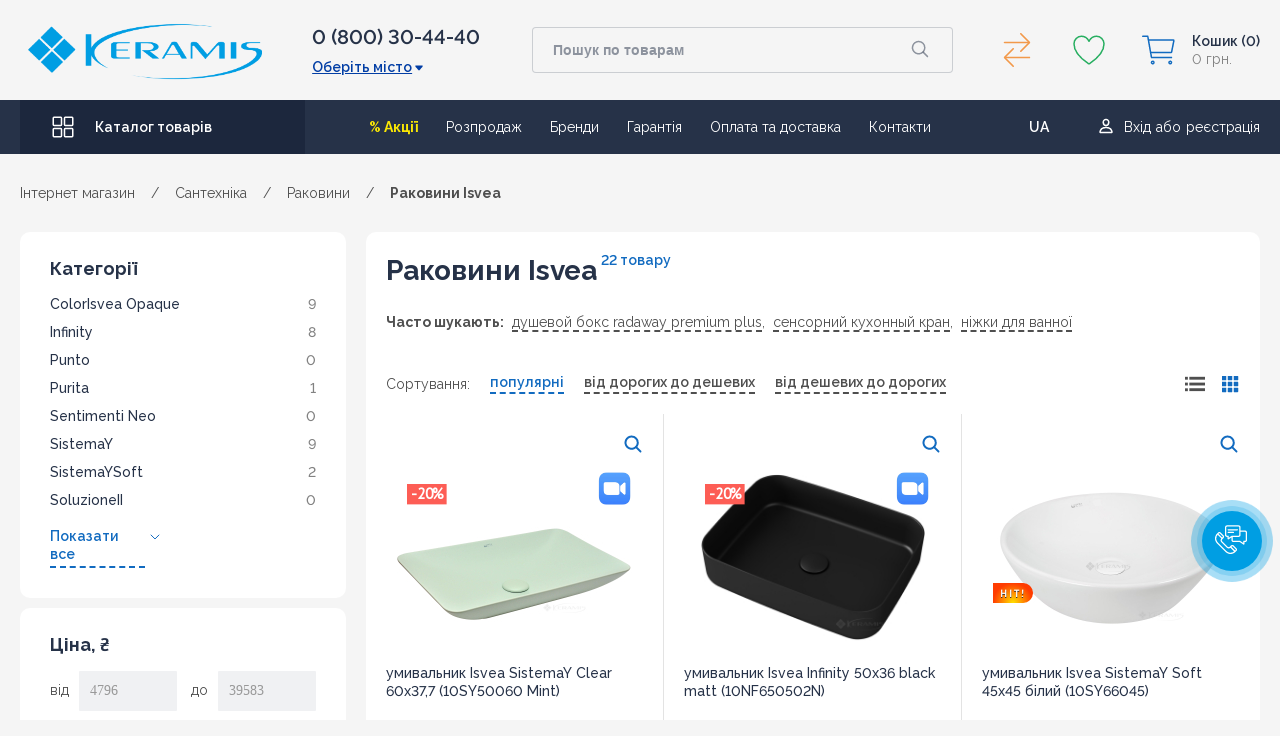

--- FILE ---
content_type: text/html; charset=utf-8
request_url: https://www.keramis.com.ua/uk/category/rakoviny-isvea/
body_size: 81656
content:
<!DOCTYPE html><html class="color_scheme_blue"><head><script>(function(w,d,s,l,i){w[l]=w[l]||[];w[l].push({'gtm.start':
        new Date().getTime(),event:'gtm.js'});var f=d.getElementsByTagName(s)[0],
        j=d.createElement(s),dl=l!='dataLayer'?'&l='+l:'';j.async=true;j.src=
        'https://www.googletagmanager.com/gtm.js?id='+i+dl;f.parentNode.insertBefore(j,f);
        })(window,document,'script','dataLayer','GTM-KK4L8D');</script><title>Умивальники та умивальники  Isvea | купити умивальник  Isvea в інтернет-магазині Кераміс</title><link rel="shortcut icon" href="/favicon.ico"><meta http-equiv="Content-Type" content="text/html; charset=utf-8"><meta name="Keywords" content="умивальники  Isvea, умивальники  Isvea, інтернет магазин умивальників  Isvea, купити раковину  Isvea, ціни на умивальники  Isvea"><meta name="Description" content="Ціни на умивальники та умивальники  Isvea від 4796 до 39583 грн. ⚡ Допоможемо купити умивальник  Isvea в Києві, Харкові, Дніпрі, Одесі та Львові з доставкою. ☑ Акції та знижки дзвони ☎ 0 (800) 30-44-40 безкоштовно по Україні"><meta name="it-rating" content="it-rat-cc53517e65858e44b1baabde1f5a8050"><meta name="cmsmagazine" content="da1e55255a95f58f8d50aba0eb013c51"><meta name="viewport" content="width=device-width, initial-scale=1.0, maximum-scale=1.0, user-scalable=0"><meta name="wa-expert-hash" content="afc0edaae7c6242b923747e8345bbb26bfe6b3">



                                                                                        <link rel="alternate" hreflang="uk-UA" href="https://www.keramis.com.ua/uk/category/rakoviny-isvea/">
                                                                                                        <link rel="alternate" hreflang="ru-UA" href="https://www.keramis.com.ua/category/rakoviny-isvea/">
                        













<link rel="alternate" type="application/rss+xml" title="Keramis" href="https://www.keramis.com.ua/portfolio/rss/"><!-- css --><!-- above start --><style>
    /* main */
    * {
        margin: 0;
        padding: 0;
        box-sizing: border-box;
        font-family: 'Raleway', sans-serif;
        color: #4f4f4f;
        font-style: normal;
        font-weight: 400;
        font-size: 14px;
        line-height: inherit;
        font-feature-settings:
            'pnum' on,
            'lnum' on;
    }

    HTML {
        font-size: 100%;
        -webkit-text-size-adjust: 100%;
    }

    BODY {
        background-color: #f5f5f5;
        overflow-x: hidden;
    }

    @media screen and (max-width: 420px) {
        BODY {
            overflow-x: hidden;
        }
    }

    A, ABBR, ACRONYM, ADDRESS, APPLET, ARTICLE, ASIDE, AUDIO, B, BIG, BLOCKQUOTE, BODY, CANVAS, CAPTION, CENTER, CITE, CODE, CREDENTIALS, DD, DEL, DFN, DIV, DL, DT, EM, EMBED, FIELDSET, FIGCAPTION, FIGURE, FOOTER, FORM, H1, H2, H3, H4, H5, H6, HEADER, HGROUP, HTML, I, IFRAME, IMG, INS, KBD, LABEL, LEGEND, MARK, MENU, NAV, OBJECT, OUTPUT, P, PRE, Q, RUBY, S, SAMP, SECTION, SMALL, SPAN, STRIKE, STRONG, SUB, SUMMARY, SUP, TABLE, TBODY, TD, TFOOT, TH, THEAD, TIME, TR, TT, U, VAR, VIDEO {
        margin: 0;
        padding: 0;
        border: 0;
    }

    A {
        text-decoration: none;
        outline: 0;
    }

    P {
        margin: 0 0 10px;
    }

    IMG {
        height: auto;
        max-width: 100%;
        vertical-align: middle;
        border: 0;
    }

    FORM {
        margin: 0 0 20px;
        max-width: 100%;
    }

    UL {
        list-style: none;
    }

    textarea, input[type="text"], input[type="password"], input[type="datetime"], input[type="datetime-local"], input[type="date"], input[type="month"], input[type="time"], input[type="week"], input[type="number"], input[type="email"], input[type="url"], input[type="search"], input[type="tel"], input[type="color"] {
        transition:
            border linear 0.2s,
            box-shadow linear 0.2s;
    }

    select, textarea, input[type="text"], input[type="password"], input[type="datetime"], input[type="datetime-local"], input[type="date"], input[type="month"], input[type="time"], input[type="week"], input[type="number"], input[type="email"], input[type="url"], input[type="search"], input[type="tel"], input[type="color"], .uneditable-input {
        display: inline-block;
        height: 20px;
        padding: 4px 6px;
        margin-bottom: 10px;
        font-size: 14px;
        line-height: 20px;
        color: #555555;
        vertical-align: middle;
        border-radius: 4px;
    }

    input[type="search"] {
        -webkit-box-sizing: content-box;
        -moz-box-sizing: content-box;
        box-sizing: content-box;
        -webkit-appearance: textfield;
    }

    input, button, select, textarea {
        font-family: "Helvetica Neue", Helvetica, Arial, sans-serif;
    }

    input, textarea {
        cursor: pointer;
    }

    label, input, button, select, textarea {
        font-size: 14px;
        font-weight: normal;
        line-height: 20px;
    }

    input[type="file"], input[type="image"], input[type="submit"], input[type="reset"], input[type="button"], input[type="radio"], input[type="checkbox"] {
        width: auto;
    }

    label, select, button, input[type="button"], input[type="reset"], input[type="submit"], input[type="radio"], input[type="checkbox"] {
        cursor: pointer;
    }
    button, html input[type="button"], input[type="reset"], input[type="submit"] {
        cursor: pointer;
        -webkit-appearance: button;
    }

    @media screen and (max-width: 1000px) {
        .container_mob {
            padding: 0;
        }
    }


    /* header */
    .header {
        display: flex;
        flex-direction: column;
        align-items: center;
        width: 100%;
        margin-bottom: 30px;
    }

    @media screen and (max-width: 1000px) {
        .header {
            background-color: #263248;
            margin: 0;
        }
    }

    .header .container {
        width: 100%;
        max-width: calc(1366px + 40px);
    }

    .container {
        width: 100%!important;
        max-width: calc(1366px + 40px);
        position: relative;
        padding: 0 20px;
        margin: 0 auto;
    }

    @media screen and (min-width: 1300px) {
        .container {
            max-width: calc(1366px + 40px)!important;
        }
    }

    .header-top {
        display: flex;
        padding: 22px 0 23px 0;
        align-items: center;
        max-height: 100px;
    }

    @media screen and (max-width: 1000px) {
        .header-top {
            padding: 9px 0;
        }
    }

    .header .header_mob_btn_menu_wrap {
        width: 24px;
        height: 21px;
    }

    @media screen and (max-width: 1000px) {
        .header_mob_btn_menu_wrap {
            width: 24px;
            height: 24px;
            display: flex;
            align-items: center;
            justify-content: center;
        }
    }

    .header .header_mob_btn_menu {
        height: 5px;
    }

    @media screen and (max-width: 1000px) {
        .header_mob_btn_menu {
            width: 24px;
            height: 6px;
            background: #fff;
            display: block;
            border-radius: 2px;
            cursor: pointer;
        }

        .header_mob_btn_menu::after,
        .header_mob_btn_menu::before {
            content: '';
            width: 24px;
            height: 6px;
            background: #fff;
            display: block;
            border-radius: 2px;
        }

        .header_mob_btn_menu::before {
            transform: translateY(-8px);
        }

        .header .header_mob_btn_menu::after {
            transform: translateY(3px);
        }
    }

    .logo_block {
        margin-right: 50px;
        min-width: 234px;
    }

    @media screen and (max-width: 1150px) {
        .logo_block {
            margin: 0;
        }
    }

    @media screen and (max-width: 1000px) {
        .comp_favor_hide,
        .container-full,
        .favorites_hide,
        .header-top__phone,
        .logo_block {
            display: none;
        }
    }

    .logo_block A {
        display: flex;
    }

    .header-top__phone {
        max-width: 170px;
        width: 100%;
        position: relative;
        margin-left: auto;
        margin-right: 50px;
    }

    .main_phone {
        font-size: 20px;
        font-weight: 600;
        display: block;
        color: #263248;
        margin-bottom: 10px;
    }

    .city {
        font-weight: 600;
        font-size: 14px;
        line-height: 16px;
        text-decoration-line: underline;
        color: #023ea5;
        display: flex;
        align-items: center;
        cursor: pointer;
    }

    .city::after {
        width: 12px;
        height: 12px;
        content: '';
        background-image: url(/wa-data/public/site/themes/keramis2021/img/header/caret-down.svg);
        display: block;
        background-position: 50% 50%;
        margin-left: 1px;
        top: 1px;
        position: relative;
    }

    .descr_city,
    .list_city {
        display: none;
    }

    .header-top__search {
        max-width: 553px;
        width: 100%;
        margin-right: 44px;
        margin-left: auto;
        position: relative;
        background-color: transparent;
    }

    @media screen and (max-width: 1150px) {
        .header-top__search {
            margin-right: 25px;
        }
    }

    @media screen and (max-width: 1000px) {
        .header-top__search {
            max-width: 100%;
            margin: 0 20px;
            border-radius: 4px;
            background-color: transparent;
        }
    }

    .header-top__search FORM {
        position: relative;
        margin: 0;
    }

    .search-wrapper {
        width: 100%;
        transition: .3s;
        background-color: transparent;
    }

    .header-top__search INPUT,
    .header-top__search INPUT[type=search] {
        max-width: 100%;
        width: 100%;
        height: 46px;
        box-sizing: border-box;
        background-color: #f5f5f5;
        border: 1px solid rgba(38,50,72,.2);
        padding-left: 20px;
        border-radius: 4px;
        font-weight: 600;
        font-feature-settings:
            'pnum' on,
            'lnum' on;
        color: #1c273d;
        outline: 0;
        box-shadow: none;
        padding-top: 0;
        padding-bottom: 0;
        margin: 0;
        appearance: none;
    }

    @media screen and (max-width: 1000px) {
        .header-top__search input,
        .header-top__search input[type=search] {
            height: 36px;
        }
    }

    .header-top__search__button {
        all: unset;
        height: 42px;
        width: 60px;
        background-image: url(/wa-data/public/site/themes/keramis2021/img/header/search-outline.svg);
        background-repeat: no-repeat;
        background-position: 50% 50%;
        position: absolute;
        top: 1.5px;
        right: 3px;
        cursor: pointer;
        background-color: transparent;
        border-top-right-radius: 100px;
        border-bottom-right-radius: 100px;
    }

    @media screen and (max-width: 1000px) {
        .header-top__search__button {
            height: 33px;
            width: 34px;
            border-top-right-radius: 50%;
            border-bottom-right-radius: 50%;
        }
    }

    #suggestions {
        display: none;
    }

    .header-top__cart {
        display: flex;
        margin-left: auto;
        position: relative;
        align-items: center;
    }

    @media screen and (max-width: 1200px) {
        .header-top__cart {
            min-width: 180px;
        }
    }

    @media screen and (max-width: 1150px) {
        .header-top__cart {
            margin-left: 0;
        }
    }

    @media screen and (max-width: 1000px) {
        .header-top__cart {
            min-width: unset;
            width: 24px;
            flex-shrink: 0;
        }
    }

    .comp_favor_hide {
        display: flex;
        align-items: center;
    }

    @media screen and (min-width: 1350px) {
        .comp_favor {
            margin-top: 0;
        }
    }

    .compare {
        cursor: pointer;
    }

    .compare_icon,
    .fav_icon {
        min-width: 40px;
        min-height: 40px;
    }

    .tooltipe-cart-comparsion {
        position: relative;
        display: flex;
        width: 100%;
        outline: 0;
        height: 100%;
    }

    .compare-link--empty .circle_num {
        display: none;
    }

    .circle_num {
        width: 20px;
        height: 20px;
        border-radius: 20px;
        background: #eb5757;
        display: flex;
        justify-content: center;
        align-items: center;
        position: absolute;
        right: -5px;
        color: #fff;
        font-weight: 600;
        font-size: 10px;
        line-height: 10px;
    }

    .favorites {
        margin: 0 32px;
    }

    .favorites_hide {
        position: relative;
    }

    .header-top__cart-wishlist {
        cursor: pointer;
        display: flex;
        outline: 0;
    }

    .mini-cart {
        position: relative;
    }

    @media screen and (max-width: 1000px) {
        .mini-cart {
            width: 24px;
        }
    }

    @media screen and (max-width: 600px) {
        .mini-cart {
            max-width: 24px;
        }
    }

    .header-top__cart-basket {
        display: flex;
        position: relative;
        cursor: pointer;
        align-items: center;
    }

    .header_cart_icon {
        background-image: url(/wa-data/public/site/themes/keramis2021/img/header/cart-outline.svg);
        width: 36px;
        height: 36px;
        background-position: 50% 50%;
        background-repeat: no-repeat;
        display: block;
        position: relative;
    }

    @media screen and (max-width: 1000px) {
        .header_cart_icon {
            width: 24px;
            height: 24px;
            background-image: url(/wa-data/public/site/themes/keramis2021/img/header/mob_basket.svg);
        }
    }

    .header-top__cart-basket_descr {
        margin-left: 15px;
    }

    @media screen and (max-width: 1200px) {
        .header-top__cart-basket_descr {
            display: none;
        }
    }

    .header-top__cart-basket_descr P {
        font-weight: 600;
        color: #263248;
        display: flex;
        align-items: center;
        font-size: 14px;
        line-height: 18px;
        margin: 0;
    }

    .header-top__cart-basket_descr SPAN {
        margin: 0;
        color: #828282;
        font-size: 14px;
        line-height: 18px;
        font-weight: 400;
        white-space: nowrap;
    }

    .header-top__cart-basket_descr P SPAN {
        font-weight: 600;
        color: #263248;
        margin: 0;
        margin-left: 3px;
    }

    .mini-cart .header_basket {
        top: auto;
    }

    @media screen and (max-width: 1000px) {
        .header_basket {
            top: 5px;
        }
    }

    .header_basket {
        width: 100%;
        display: flex;
        justify-content: center;
        position: relative;
        top: -100px;
    }

    .header-top__cart-basket_modal {
        display: none;
    }

    .container-full {
        width: 100%;
        background-color: #263248;
        display: flex;
        justify-content: center;
        padding: 0 20px;
        z-index: 6;
    }

    .header-bot {
        max-width: 1366px;
        width: 100%;
        display: flex;
        align-items: center;
        min-height: 54px;
        justify-content: space-between;
    }

    .header-bot_catalog {
        max-width: 285px;
        width: 100%;
        background-color: #1c273d;
        height: 100%;
        display: flex;
        align-items: center;
        cursor: pointer;
        transition: .3s;
    }

    @media screen and (max-width: 1230px) {
        .header-bot_catalog {
            max-width: 220px;
        }
    }

    @media screen and (max-width: 1150px) {
        .header-bot_catalog {
            max-width: 195px;
        }
    }

    @media screen and (max-width: 1100px) {
        .header-bot_catalog {
            max-width: 68px;
        }
    }

    .header-bot_catalog::before {
        content: '';
        width: 24px;
        height: 24px;
        display: block;
        background-image: url(/wa-data/public/site/themes/keramis2021/img/header/grid-outline.svg);
        margin: 0 20px 0 31px;
    }

    .header-bot_catalog SPAN {
        font-weight: 600;
        color: #fff;
    }

    .header-bot NAV {
        margin-left: auto;
    }

    .nav UL {
        display: flex;
        padding: 0;
        margin: 0;
    }

    .nav UL LI {
        margin-right: 28px;
    }

    .page_menu LI A {
        color: #fff;
        line-height: 18px;
        font-feature-settings: 'pnum' on,'lnum' on;
        transition: .3s;
    }

    .page_menu LI:first-child A {
        color: #fae704;
        font-weight: 700;
    }

    .header-bot_lang_login {
        display: flex;
        align-items: baseline;
        position: relative;
        margin-left: auto;
        margin-right: 30px;
    }

    .locale_home {
        display: flex;
        flex-direction: column;
        position: absolute;
        top: -12px;
        left: -4px;
        max-height: 26px;
        min-height: 26px;
        overflow: hidden;
        transition: all .5s;
        cursor: pointer;
    }

    .locale_item {
        width: 40px;
        height: 26px;
        min-height: 26px;
        display: flex;
        justify-content: center;
        align-content: center;
    }

    .locale_item-disable {
        order: 2;
    }

    .locale_item-active {
        order: 1;
        border-bottom: 1px solid #263248;
    }

    .locale_choose .locale_home A {
        width: 40px;
        height: 26px;
        display: flex;
        justify-content: center;
        align-content: center;
    }

    .header-bot .login_block {
        margin-left: 20px;
    }

    .login_block {
        display: flex;
        align-items: center;
        font-family: 'Raleway', sans-serif;
        font-style: normal;
        font-weight: 400;
    }

    .login_block.auth .exit_ent {
        display: flex;
        margin: 10px auto;
    }

    .login_block .exit_ent A {
        color: #fff;
        box-shadow: none;
        font-size: 14px;
        line-height: 18px;
        box-shadow: none;
        transition: .3s;
        padding: 0 12px 0 0;
    }

    .login_block .exit_ent A:first-child {
        border-right: 1px solid #d2d9db;
    }

    .login_block .exit_ent A:last-child {
        padding: 0;
        padding-left: 12px;
    }


    /* header mobile */
    .header_mob_content {
        display: none;
    }

    .bg__aside {
        display: none;
    }
</style>
<style>
    /* breadcrumbs */
    .breadcrumbs {
        margin: 0 0;
        display: flex;
        align-items: center;
        justify-content: flex-start;
    }

    .breadcrumbs__list {
        order: 2;
    }

    .breadcrumbs__list-wrapper {
        display: flex;
        align-items: center;
        justify-content: flex-start;
        flex-wrap: wrap;
    }

    .breadcrumbs__item {
        margin-right: 16px;
        font-size: 14px;
        line-height: 18px;
    }

    .breadcrumbs .breadcrumbs__list-wrapper .breadcrumbs__item:last-child {
        padding-right: 24px;
    }

    .breadcrumbs__link {
        font-size: 14px;
        line-height: 18px;
        color: #4f4f4f;
        transition: color .3s ease-in-out;
    }

    .breadcrumbs__link SPAN {
        color: inherit;
    }

    .breadcrumbs_nextsecond {
        color: #4f4f4f;
        font-weight: 700;
        font-size: 14px;
        line-height: 18px;
        transition: .3s;
    }

    .breadcrumbs__back {
        display: none;
        order: 1;
    }

    @media screen and (max-width: 1000px) {
        .breadcrumbs {
            margin: 20px 0;
        }

        .breadcrumbs__list {
            width: 100%;
            height: 18px;
            overflow: hidden;
            position: relative;
        }

        .breadcrumbs__list-wrapper {
            align-items: flex-start;
            width: 100%;
            height: 100%;
            padding-bottom: 20px;
            box-sizing: content-box;
            flex-wrap: nowrap;
            overflow-x: auto;
            overflow-y: hidden;
        }

        .breadcrumbs__list::after {
            content: "";
            position: absolute;
            top: 0;
            right: 0;
            bottom: 0;
            width: 24px;
            background-image: linear-gradient(to left,rgba(245,245,245,1),rgba(245,245,245,0));
        }

        .breadcrumbs__item {
            white-space: nowrap;
        }

        .breadcrumbs__back {
            display: block;
            background-image: url(/wa-data/public/site/themes/keramis2021/img/home_dev/chevron-next_mob.svg);
            background-repeat: no-repeat;
            background-position: 50% 50%;
            width: 16px;
            height: 16px;
            position: relative;
            margin-right: 16px;
            flex-shrink: 0;
        }

        .breadcrumbs__back::before {
            content: "";
            position: absolute;
            top: -12px;
            right: -12px;
            bottom: -12px;
            left: -12px;
        }
    }

    /* category hidden */
    #categorypage {
        margin-bottom: 86px;
    }

    #categorypage.no-coll {
        margin-bottom: 0;
        padding-top: 0!important;
    }

    .catalog {
        display: flex;
        justify-content: center;
        width: 100%;
        margin-bottom: 100px;
        position: relative;
        z-index: 3;
        background-color: #f5f5f5;
        padding-top: 30px!important;
    }

    .catalog__list {
        border-radius: 10px;
        max-width: 1020px;
    }

    .catalog__list#pagecontent {
        background: 0 0;
        padding: 0;
        width: calc(100% - 346px)!important;
    }

    .pagecontent-wrap {
        background-color: #fff;
        border-radius: 10px;
    }

    .no-collection-cat {
        padding: 0;
        background: 0 0;
        border-radius: 0;
    }

    .catalog_title {
        display: flex;
        padding-top: 30px;
        position: relative;
        z-index: 4;
    }

    .catalog .catalog_title {
        margin: 0;
        padding: 30px 20px;
    }

    .catalog_title h1 {
        color: #263248!important;
        font-weight: 700!important;
        font-size: 28px!important;
        line-height: 18px!important;
        margin: 0;
    }

    .no-collection-cat-content {
        padding: 20px;
        background-color: #fff;
        border-radius: 10px;
    }

    table {
        max-width: 100%;
        background-color: transparent;
        border-collapse: collapse;
        border-spacing: 0;
    }

    #pagecontent p {
        margin: 0 0 10px 0;
        color: #666;
        font-size: 13px;
        line-height: 17px;
    }

    @media screen and (max-width: 1280px) {
        .catalog__list {
            max-width: 895px;
        }
    }

    @media screen and (max-width: 1000px) {
        #categorypage {
            padding-top: 0!important;
            margin-bottom: 40px;
        }

        .catalog__list {
            max-width: 100%;
        }

        .catalog__list#pagecontent {
            width: 100%!important;
        }

        .catalog_title {
            margin: 0;
            padding: 22px 10px 14px;
            border-top-left-radius: 4px;
            border-top-right-radius: 4px;
        }

        .pagecontent-wrap .catalog_title {
            padding: 22px 10px 14px 10px;
        }

        .catalog_title h1 {
            line-height: 26px!important;
        }

        .pagecontent-wrap .catalog_title h1 {
            padding: 0!important;
            font-size: 18px!important;
        }
    }

    @media screen and (max-width: 500px) {
        .catalog__list {
            padding-left: 0;
            padding-right: 0;
        }
    }

    /* empty category */
    #categorypage.empty--categoty {
        padding-top: 0!important;
    }

    .categ_center_part.mLeft {
        margin-left: 20px;
        float: left;
    }

    .categ_center_part.mLeft,
    .categ_center_part.mRight {
        width: calc(100% - 240px);
    }

    .pagecontent-wrap.no-products-cat {
        background: 0 0;
    }

    .no-products-cat .catalog_title {
        padding: 30px 0;
    }

    .main_category_wrap {
        display: flex;
        flex-wrap: wrap;
        background-color: #fff;
        border-radius: 10px;
    }

    .categ_center_part.mLeft .main_category_wrap {
        margin-bottom: 36px;
    }

    .catalog__sorting {
        display: flex;
        width: 100%;
        justify-content: space-between;
        padding: 0 20px;
        margin-bottom: 30px;
    }

    #product-list .catalog__sorting {
        margin-top: 20px;
        margin-bottom: 20px;
    }

    .fiwex-tooltip-content {
        display: none;
    }

    .productsperpage-form {
        display: none;
    }

    .category-view {
        -webkit-box-align: center;
        -ms-flex-align: center;
        align-items: center;
        display: -webkit-box;
        display: -ms-flexbox;
        display: flex;
    }

    #product-list .category-view {
        margin-left: 20px;
    }

    .view-options {
        display: flex;
    }

    .switch_list,
    .switch_tile {
        display: flex;
        justify-content: center;
        align-items: center;
        width: 20px;
        height: 20px;
        cursor: pointer;
    }

    .switch_list svg {
        fill: #4f4f4f;
    }

    .switch_list svg,
    .switch_tile svg {
        fill: #4f4f4f;
        -webkit-transition: .3s;
        -o-transition: .3s;
        transition: .3s;
    }

    .switch_list.active svg,
    .switch_tile.active svg {
        fill: #126bc0;
    }

    .switch_tile {
        margin-left: 15px;
        fill: #126bc0;
    }

    .catalog__list_item {
        display: flex;
        flex-wrap: wrap;
        width: 100%;
        max-width: 1020px;
    }

    .category-products {
        position: relative;
    }

    #categorypage .without-filter .catalog__list_item {
        max-width: 100%;
    }

    @media screen and (max-width: 1000px) {
        .no-products-cat .catalog_title {
            padding: 5px 0 15px 0!important;
        }

        .catalog__sorting {
            background-color: #fff;
            margin-bottom: 0;
            padding: 0 10px;
            flex-wrap: wrap;
            align-items: center;
            justify-content: space-between;
            padding-bottom: 30px;
        }

        #product-list .catalog__sorting {
            padding: 0 10px 20px;
            margin: 0;
            margin-bottom: 10px;
            padding-top: 0;
        }

        .category-view {
            display: none;
        }
    }

    /* top category */
    .catalog.cat-depth-0 {
        margin-top: 31px;
    }

    #categorypage.catalog.cat-depth-0 {
        margin-bottom: 50px;
        margin-top: 0;
    }

    .category-banners {
        width: 100%;
        margin: 10px 0;
    }

    .category-banners .banner_block {
        width: 100%!important;
        height: 290px;
    }

    .catalog .category-banners .banner_block {
        height: 150px;
    }

    .category-banners::after {
        content: '';
        display: block;
        clear: both;
    }

    .category-banners .category-banner {
        display: block;
        width: 100%;
        height: 290px;
        background-position: center center;
        background-size: cover;
        background-repeat: no-repeat;
    }

    .catalog .category-banners .category-banner {
        height: 150px;
        border-radius: 4px;
    }

    .main_category_item_wrap {
        position: relative;
        max-width: 25%;
        width: 100%;
        min-height: 472px;
        max-height: 472px;
        border-right: 1px solid #f5f5f5;
        border-bottom: 1px solid #f5f5f5;
    }

    .pagecontent-wrap.no-products-cat .main_category_wrap .main_category_item_wrap {
        transition: .3s;
    }

    .main_category_item {
        padding: 40px 0;
        min-height: 472px;
        z-index: 1;
        position: absolute;
        width: 100%;
        display: flex;
        flex-direction: column;
        align-items: center;
    }

    .categ_center_part.mLeft .main_category_item_link_img {
        padding: 0 24px;
    }

    .main_category_item_link_img {
        padding: 0 36px;
        max-width: 100%;
    }

    .main_category_item_img {
        max-width: 268px;
        width: 100%;
        max-height: 175px;
        height: 175px;
        display: flex;
        align-items: center;
        justify-content: center;
    }

    .main_category_item_img img {
        height: auto;
        width: 100%;
    }

    .category_item_title {
        padding: 25px 36px 14px 36px;
        width: 100%;
        position: relative;
        background-color: #fff;
    }

    .pagecontent-wrap.no-products-cat .main_category_wrap .category_item_title {
        background: 0 0;
    }

    .category_item_title_link {
        font-weight: 700;
        font-size: 18px;
        line-height: 24px;
        color: #263248;
        transition: .3s;
    }

    .main_category_item_list {
        max-height: 122px;
        overflow: hidden;
        transition: all .3s;
        width: 100%;
        padding-left: 36px;
        background-color: #fff;
        transition: .3s;
        margin: 0;
    }

    .pagecontent-wrap.no-products-cat .main_category_wrap .main_category_item_list {
        background: 0 0;
    }

    .main_category_item_list_item {
        margin-bottom: 8px;
        transition: .3s;
    }

    #pagecontent ul li {
        color: #666;
        font-size: 13px;
        line-height: 17px;
    }

    .main_category_item_list_item_link {
        font-weight: 500;
        transition: .3s;
        color: #4f4f4f;
    }

    .main_category_item_list_all {
        margin-top: 11px;
        width: 100%;
        padding-left: 36px;
    }

    .main_category_item_list__hide_all_text, .main_category_item_list_all_text {
        cursor: pointer;
        display: flex;
        align-items: center;
        max-width: max-content;
    }

    .main_category_item_list__hide_all_text {
        display: none;
        max-width: unset!important;
    }

    .main_category_item_list__hide_all_text span,
    .main_category_item_list_all_text span {
        color: #126bc0;
        font-weight: 600;
        padding-bottom: 2px;
        border-bottom: 1.5px dashed #126bc0;
        transition: .3s;
    }

    .main_category_item_list__hide_all_arrow,
    .main_category_item_list_all_arrow {
        width: 14px;
        height: 14px;
        display: block;
        margin-left: 8px;
        background-image: url(/wa-data/public/site/themes/keramis2021/img/category/categ_arrow.svg);
        background-repeat: no-repeat;
        background-position: 50%;
        background-size: contain;
    }

    .main_category_item_list__hide_all_arrow {
        transform: rotate(180deg);
    }

    @media screen and (max-width: 1000px) {
        .category-banners {
            display: none;
        }

        .main_category_wrap {
            border-radius: 4px;
        }

        .main_category_item_wrap {
            max-width: 33.33%;
        }
    }

    @media screen and (max-width: 700px) {
        .main_category_item_wrap {
            max-width: 50%;
        }
    }

    @media screen and (max-width: 620px) {
        .main_category_item_link_img {
            padding: 0 40px;
        }

        .main_category_item_img {
            max-width: 240px;
            max-height: 157px;
        }
    }

    @media screen and (max-width: 460px) {
        .main_category_wrap {
            justify-content: center;
        }

        .main_category_item_wrap {
            max-width: 100%;
            border-right: none;
        }
    }

    /* top category + filter */
    .aside__catalog_bg {
        position: fixed;
        background-color: rgba(0,0,0,.6);
        width: 100%;
        height: 100%;
        top: 0;
        left: 0;
        z-index: 3;
        display: none;
    }

    .aside__catalog {
        max-width: 326px;
        min-width: 326px;
        margin-right: 20px;
        width: 100%;
        transition: .3s;
    }

    .filter-block {
        margin: 0;
        padding: 0;
    }

    .filter_mob_title {
        display: none;
    }

    .filter-currents {
        margin: 0 0 10px 0;
        padding: 0;
        border: 1px solid #dde7eb;
        border-radius: 6px;
        border: none!important;
    }

    .filter-bl-new .selected_filter_params {
        background: #fff;
        border-radius: 10px;
        padding: 30px;
        display: -webkit-box;
        display: -ms-flexbox;
        display: flex;
        -ms-flex-wrap: wrap;
        flex-wrap: wrap;
        -webkit-box-orient: vertical;
        -webkit-box-direction: normal;
        -ms-flex-direction: column;
        flex-direction: column;
    }

    .filter-currents .filter-title {
        border-radius: 6px 6px 0 0;
        border-bottom: 1px solid #dde7eb;
        height: 30px;
        background: #fff;
        background: -webkit-gradient(linear,0 0,0 bottom,from(#fff),to(#f2f8fa));
        background: -webkit-linear-gradient(#fff,#f2f8fa);
        background: -moz-linear-gradient(#fff,#f2f8fa);
        background: -ms-linear-gradient(#fff,#f2f8fa);
        background: -o-linear-gradient(#fff,#f2f8fa);
        background: -webkit-gradient(linear,left top,left bottom,from(#fff),to(#f2f8fa));
        background: linear-gradient(#fff,#f2f8fa);
    }

    .filter-bl-new .selected_filter_params .filter-title {
        width: 100%;
        background: 0 0;
        border: none;
        height: auto;
        border-radius: 0;
    }

    .filter-currents .filter-title span {
        float: left;
        display: block;
        height: 30px;
        line-height: 30px;
        padding: 0 0 0 10px;
        text-transform: uppercase;
        font-size: 14px;
        color: #454545;
    }

    .filter-bl-new .selected_filter_params .filter-title span {
        font-style: normal;
        font-weight: 600;
        font-size: 14px;
        line-height: 18px;
        float: none;
        height: auto;
        text-transform: inherit;
        padding: 0;
        margin-bottom: 16px;
    }

    .filter-bl-new .info-text-results {
        -webkit-box-ordinal-group: 2;
        -ms-flex-order: 1;
        order: 1;
        margin-top: 6px;
    }

    .filter-bl-new .selected_filter_params .reset-bl {
        -webkit-box-ordinal-group: 3;
        -ms-flex-order: 2;
        order: 2;
        width: 100%;
        margin-top: 22px;
    }

    .reset-link {
        font-weight: 600;
        font-size: 14px;
        line-height: 18px;
        padding-bottom: 3px;
        color: #126BC0;
        border-bottom: 1.5px dashed #126BC0;
    }

    .filter-bl-new .filters {
        border: none!important;
    }

    .filter-block .filter-sections {
        margin: 0 0 10px 0;
        padding: 0;
        border: 1px solid #dde7eb;
        border-radius: 6px;
    }

    .filter-block .filter-sections form {
        margin: 0;
    }

    .filter-bl-new .filters .filters-form-wrapper {
        background: #fff;
        border-radius: 10px;
        padding: 25px 30px 30px 30px;
    }

    .filter-block .filter-sections .filter-category-div {
        border-bottom: 1px solid #dde7eb;
        padding: 5px 10px;
    }

    .filter-bl-new .filters .filters-form-wrapper>.filter-param {
        background: 0 0;
        border: none;
        border-radius: 0;
        padding: 0;
        border-bottom: 1px solid #f0f1f3;
        margin-bottom: 25px;
        padding-bottom: 30px;
    }

    .filter-block .filter-sections .filter-category-div.filter-price {
        border-radius: 6px 6px 0 0;
    }

    .filter-bl-new .filters .filter-param.last-param {
        margin-bottom: 0;
        padding-bottom: 0;
        border-bottom: 0;
    }

    .filter-block .filter-sections .filter-category-div .filter-category-title {
        display: block;
        position: relative;
        text-transform: uppercase;
        font-size: 14px;
        color: #454545;
        text-shadow: 1px 1px 1px rgb(3 106 150 / 20%);
        margin-bottom: 12px;
        font-weight: 700;
        margin: 0;
        padding: 10px 0 15px;
        cursor: pointer;
        -moz-user-select: none;
        -khtml-user-select: none;
        -webkit-user-select: none;
        -ms-user-select: none;
        user-select: none;
    }

    .filter-bl-new .filters .filters-form-wrapper .filter-param .filter-category-title {
        padding-top: 0;
        font-style: normal;
        font-weight: 700;
        font-size: 18px;
        line-height: 24px;
        padding-bottom: 14px;
        color: #263248;
        text-shadow: none;
        text-transform: inherit;
    }

    .filter-block .filter-sections .filter-category-div #filter-title-price.filter-category-title {
        padding-top: 0;
    }

    .slider {
        position: relative;
        overflow: hidden;
    }

    div.slider {
        padding-top: 25px;
        position: relative;
    }

    .filter-bl-new .filters .filters-form-wrapper .filter-param div.slider {
        padding: 0;
    }

    .filter-block .filter-sections .filter-category-div:after {
        content: '';
        display: block;
        height: 0;
        clear: both;
    }

    .filter-bl-new .filters .filters-form-wrapper .filter-input-range-from,
    .filter-bl-new .filters .filters-form-wrapper .filter-input-range-to {
        text-align: left;
        padding: 0 10px!important;
        color: #263248;
    }

    #filter-input-price-from,
    #filter-input-price-to {
        width: 30%;
        margin: 0;
        padding: 0;
    }

    #filter-input-price-from,
    #filter-input-price-to {
        background: #F0F1F3;
        border-radius: 1px;
        width: 98px!important;
        height: 40px!important;
        border: 1px solid transparent;
        box-shadow: none;
        margin: 0 10px!important;
    }

    #filter-input-price-to {
        margin-right: 0!important;
    }

    .filter-param .slider .min,
    .filter-param .slider .max {
        background: #F0F1F3;
        border-radius: 1px;
        width: 72px!important;
        height: 40px!important;
        border: 1px solid transparent;
        box-shadow: none;
        margin: 0 10px!important;
    }

    .filter-category-div .filter-category-title i {
        transition: .3s;
    }

    .filter-block .filter-sections .filter-category-div .filter-category-title i {
        float: right;
        width: 16px;
        height: 16px;
        cursor: pointer;
        position: relative;
    }

    .filter-bl-new.filter-block .filter-sections .filter-category-div .filter-category-title i {
        width: 20px;
        height: 20px;
        top: 4px;
    }

    .filter-block .filter-sections .filter-category-div .filter-category-title i::after {
        content: '';
        display: block;
        position: absolute;
        top: 5px;
        left: 3px;
        width: 9px;
        height: 9px;
        -webkit-transform: rotate(45deg);
        -moz-transform: rotate(45deg);
        -ms-transform: rotate(45deg);
        transform: rotate(45deg);
    }

    .filter-bl-new.filter-block .filter-sections .filter-category-div .filter-category-title i::after {
        width: 7px;
        height: 7px;
    }

    .filter-block .filter-sections .filter-category-div:not(.collapsed) .filter-category-title i::after {
        border-top: 1px solid #000;
        border-left: 1px solid #000;
    }

    .filter-bl-new.filter-block .filter-sections .filter-category-div:not(.collapsed) .filter-category-title i::after {
        border-top: 2px solid #126bc0;
        border-left: 2px solid #126bc0;
    }

    .filter-block .filter-sections .filter-category-div .filter-category-title b {
        cursor: pointer;
    }

    .filter-bl-new.filter-block .filter-sections .filter-category-div .filter-category-title b {
        color: #263248;
    }

    .filter-bl-new .filters .filters-form-wrapper .filter-param .filter-category-title b {
        font-size: 18px!important;
    }

    .filter-block .filter-sections .filter-category-div .filter-variant-div {
        float: left;
        margin-bottom: 3px;
    }

    .filter-bl-new.filter-block .filter-sections .filter-category-div .filter-variant-div {
        float: none;
        margin-bottom: 10px;
        width: 100%!important;
    }

    .filter-bl-new.filter-block .filter-sections .filter-category-div .filter-variant-div:nth-child(n+9) {
        display: none;
    }

    .checkbox__option {
        display: flex;
        max-width: 100%;
        position: relative;
        cursor: pointer;
        align-items: center;
        color: #263248;
        margin-bottom: 10px;
    }

    .filter-block .filter-sections .filter-category-div .filter-label {
        margin: 0 0 1px 0;
        padding: 0;
        font-size: 13px;
        line-height: 17px;
        color: #666;
        text-shadow: 1px 1px 1px rgb(0 0 0 / 10%);
    }

    .filter-bl-new.filter-block .filter-sections .filter-category-div .filter-label {
        font-style: normal;
        font-weight: 500;
        font-size: 14px;
        line-height: 18px;
        color: #263248;
        text-shadow: none;
        margin-bottom: 0;
    }

    .filter-block .filter-sections .filter-category-div .filter-checkbox {
        margin: 0;
        padding: 0;
        position: relative;
        top: -1px;
    }

    .filter-bl-new.filter-block .filter-sections .filter-category-div .filter-checkbox {
        width: 15px;
        height: 15px;
        margin-right: 10px;
        top: -2px;
    }

    .custom__checkbox {
        min-width: 13px;
        min-height: 13px;
        background-color: #f0f1f3;
        border: 1px solid #f0f1f3;
        border-radius: 1px;
        display: block;
        transition: .3s;
        margin-right: 15px;
        position: relative;
    }

    .filter-param .custom__checkbox {
        min-width: 15px;
        min-height: 15px;
        background-repeat: no-repeat;
    }

    .filter-link:link, .filter-link:visited,
    .filter-link:hover, .filter-link:active,
    .seofilter-link:link, .seofilter-link:visited,
    .seofilter-link:hover, .seofilter-link:active {
        color: inherit !important;
        font: inherit !important;
        text-decoration: inherit !important;
        cursor: inherit !important;
        border-bottom: inherit !important;
    }

    .btn-filter-show span {
        font-style: normal;
        font-weight: 600;
        font-size: 14px;
        line-height: 18px;
        color: #126bc0;
        -webkit-transition: .3s;
        -o-transition: .3s;
        transition: .3s;
        -webkit-box-align: center;
        -ms-flex-align: center;
        align-items: center;
        padding-bottom: 3px;
        cursor: pointer;
        margin-top: 16px;
    }

    .filter-bl-new .filters .filters-form-wrapper .filter-param .btn-filter-show .btn-open {
        display: -webkit-inline-box;
        display: -ms-inline-flexbox;
        display: inline-flex;
    }

    .btn-filter-show span>span {
        margin-top: 0;
        border-bottom: 1px dashed #126bc0;
        pointer-events: none;
    }

    .btn-filter-show span svg {
        margin-left: 8px;
    }

    .filter-bl-new .filters .filters-form-wrapper .filter-param .btn-filter-show .btn-close {
        display: none;
    }

    .filter-block .filter-sections .filter-category-div .filter-subcategory-div.color-block {
        padding-top: 5px;
    }

    .filter-bl-new.filter-block .filter-sections .filter-category-div .filter-subcategory-div.color-block {
        padding-top: 0;
        display: -webkit-box;
        display: -ms-flexbox;
        display: flex;
        -ms-flex-wrap: wrap;
        flex-wrap: wrap;
        margin: 0 -3px;
    }

    .filter-bl-new.filter-block .filter-sections .filter-category-div .filter-subcategory-div.color-block .filter-variant-div {
        float: none;
        width: 32px!important;
        height: 32px;
        margin: 0 3px 6px 3px;
    }

    .filter-bl-new.filter-block .filter-sections .filter-category-div .filter-subcategory-div.color-block .filter-variant-div label {
        margin: 0;
        width: 100%;
        height: 100%;
    }

    .filter-block .filter-sections .filter-category-div .filter-subcategory-div.color-block .filter-checkbox {
        display: none;
    }

    .color__arrow {
        width: 32px;
        height: 32px;
        display: flex;
        justify-content: center;
        align-items: center;
        background-position: 50% 50%;
        background-repeat: no-repeat;
        border: 1px solid #e3e3e3;
        border-radius: 2px;
    }

    .filter-block .filter-sections .filter-category-div .filter-subcategory-div.color-block .color-tooltip {
        display: none;
    }

    .filter-block .filter-sections .filter-category-div .filter-subcategory-div.color-block .color-tooltip .icon16.color {
        display: none;
    }

    .color-box {
        display: inline-block;
        height: 22px;
        width: 22px;
        border: 1px solid #cfdde1;
        margin: 0;
        padding: 0;
    }

    .filter-block .filter-sections .filter-category-div .filter-subcategory-div.color-block .color-box {
        position: absolute;
        top: 0;
        left: 0;
    }

    .filter-bl-new.filter-block .filter-sections .filter-category-div .filter-subcategory-div.color-block .color-box {
        width: 100%;
        height: 100%;
        border-radius: 2px;
        border: 1px solid #e3e3e3;
    }

    .filter-block .filter-sections .filter-category-div .filter-subcategory-div.color-block .color-box::after {
        content: '';
        position: absolute;
        width: 100%;
        height: 100%;
        top: 0;
        left: 0;
        background: -webkit-linear-gradient(to top,rgba(255,255,255,1) 0,rgba(255,255,255,0) 40%,rgba(255,255,255,0) 100%);
        background: -moz-linear-gradient(to top,rgba(255,255,255,1) 0,rgba(255,255,255,0) 40%,rgba(255,255,255,0) 100%);
        background: -ms-linear-gradient(to top,rgba(255,255,255,1) 0,rgba(255,255,255,0) 40%,rgba(255,255,255,0) 100%);
        background: -webkit-gradient(linear,left top,left bottom,from(rgba(255,255,255,1)),color-stop(40%,rgba(255,255,255,0)),to(rgba(255,255,255,0)));
        background: -o-linear-gradient(to top,rgba(255,255,255,1) 0,rgba(255,255,255,0) 40%,rgba(255,255,255,0) 100%);
        background: linear-gradient(to top,rgba(255,255,255,1) 0,rgba(255,255,255,0) 40%,rgba(255,255,255,0) 100%);
    }

    .filter-bl-new.filter-block .filter-sections .filter-category-div .filter-subcategory-div.color-block .color-box::after {
        background: 0 0!important;
    }

    .color-box span {
        display: block;
        width: 20px;
        height: 20px;
        border: 1px solid #fff;
    }

    .filter-bl-new.filter-block .filter-sections .filter-category-div .filter-subcategory-div.color-block .color-box span {
        width: 100%;
        height: 100%;
        border: none;
    }

    .filter-block .filter-sections .filter-category-div .filter-subcategory-div.color-block .color-tooltip {
        display: none;
    }

    .filter-block .filter-sections .filter-submit {
        padding: 5px 10px;
        border-radius: 0 0 6px 6px;
    }

    .filter-block .filter-sections .filter-submit {
        background: #fff;
        background: -webkit-gradient(linear,0 0,0 bottom,from(#fff),to(#f2f8fa));
        background: -webkit-linear-gradient(#fff,#f2f8fa);
        background: -moz-linear-gradient(#fff,#f2f8fa);
        background: -ms-linear-gradient(#fff,#f2f8fa);
        background: -o-linear-gradient(#fff,#f2f8fa);
        background: -webkit-gradient(linear,left top,left bottom,from(#fff),to(#f2f8fa));
        background: linear-gradient(#fff,#f2f8fa);
        display: none;
    }

    .catalog__list#pagecontent {
        background: 0 0;
        padding: 0;
        width: calc(100% - 346px)!important;
    }

    .catalog_title span {
        color: #126bc0;
        font-weight: 600;
        position: relative;
        top: -10px;
        margin-left: 4px;
        white-space: nowrap;
    }

    .categ_center_part.mLeft .category_item_title {
        padding: 25px 24px 14px;
    }

    .category-banners {
        padding: 0 20px;
    }

    .bx-wrapper {
        position: relative;
        margin: 0 auto 60px;
        padding: 0;
    }

    #categorypage .category-banners .bx-wrapper {
        margin-bottom: 20px;
    }

    .bx-wrapper .bx-viewport {
        -moz-box-shadow: 0 0 5px #ccc;
        -webkit-box-shadow: 0 0 5px #ccc;
        box-shadow: 0 0 5px #ccc;
        border: solid #fff 5px;
        left: -5px;
        background: #fff;
    }

    .category-banners .bx-wrapper .bx-viewport {
        width: 100%;
        margin: 10px 0;
        box-shadow: none;
        -webkit-box-shadow: none;
        border: 0;
        left: 0;
    }

    .bx-wrapper img {
        max-width: 100%;
        display: block;
    }

    .category-banners .bx-wrapper .bx-pager {
        bottom: 0;
        padding-top: 0;
        width: auto;
        background: #fff;
        text-align: center;
        padding: 5px 8px;
        z-index: 90;
        border-radius: 15px 15px 0 0;
        font-size: 0;
        right: 50px;
    }

    #categorypage .category-banners .bx-wrapper .bx-pager {
        right: 50%;
        transform: translateX(50%);
        padding: 0;
        border-radius: 0;
        background: 0 0;
        bottom: 10px;
        min-height: auto;
        height: 14px;
        display: -webkit-box;
        display: -ms-flexbox;
        display: flex;
        -webkit-box-align: center;
        -ms-flex-align: center;
        align-items: center;
    }

    .bx-wrapper .bx-controls-auto .bx-controls-auto-item,
    .bx-wrapper .bx-pager .bx-pager-item {
        display: inline-block;
    }

    .bx-wrapper .bx-pager.bx-default-pager a {
        background: #666;
        text-indent: -9999px;
        display: block;
        width: 10px;
        height: 10px;
        margin: 0 5px;
        outline: 0;
        -moz-border-radius: 5px;
        -webkit-border-radius: 5px;
        border-radius: 5px;
    }

    #categorypage .category-banners .bx-wrapper .bx-pager.bx-default-pager a {
        background: rgba(255,255,255,.5);
        -webkit-box-shadow: none;
        box-shadow: none;
        border: none;
        margin: 0 5px;
        -webkit-transition: .3s;
        -o-transition: .3s;
        transition: .3s;
        pointer-events: none;
    }

    .bx-wrapper .bx-prev {
        left: 10px;
    }

    .bx-wrapper .bx-next {
        right: 10px;
    }

    .bx-wrapper .bx-controls-direction a {
        position: absolute;
        top: 50%;
        margin-top: -16px;
        outline: 0;
        width: 32px;
        height: 32px;
        text-indent: -9999px;
        z-index: 9999;
    }

    .category-banners .bx-controls-direction .bx-prev {
        background: #fff;
        -webkit-box-shadow: 0 2px 6px rgb(0 0 0 / 25%);
        box-shadow: 0 2px 6px rgb(0 0 0 / 25%);
        width: 30px;
        height: 30px;
        border-radius: 50%;
        background-image: url(/wa-data/public/site/themes/keramis2021/img/main_slider/chevron-back.svg);
        cursor: pointer;
        background-size: 20px 20px;
        background-position: 50% 50%;
        background-repeat: no-repeat;
    }

    .category-banners .bx-controls-direction .bx-next {
        background: #fff;
        -webkit-box-shadow: 0 -2px 6px rgb(0 0 0 / 25%);
        box-shadow: 0 -2px 6px rgb(0 0 0 / 25%);
        width: 30px;
        height: 30px;
        border-radius: 50%;
        background-image: url(/wa-data/public/site/themes/keramis2021/img/main_slider/chevron-back.svg);
        cursor: pointer;
        background-size: 20px 20px;
        background-position: 50% 50%;
        background-repeat: no-repeat;
        -webkit-transform: rotate(180deg);
        -ms-transform: rotate(180deg);
        transform: rotate(180deg);
    }

    @media screen and (max-width: 1280px) {
        .aside__catalog {
            max-width: 284px;
            width: 100%;
            z-index: 5;
        }

        .categ_center_part.mLeft .main_category_item_wrap {
            max-width: 33.333333%;
        }
    }

    @media screen and (max-width: 1000px) {
        .aside__catalog {
            position: absolute;
            z-index: 10;
            left: -100%;
            top: 0;
        }

        .aside__catalog {
            min-width: 320px;
            left: calc(-100% - 20px);
        }

        .filter-bl-new {
            display: none;
        }
    }

    @media screen and (max-width: 700px) {
        .categ_center_part.mLeft .main_category_item_wrap {
            max-width: 50%;
        }
    }

    @media screen and (max-width: 440px) {
        .categ_center_part.mLeft .main_category_item_wrap {
            max-width: unset;
            min-height: unset;
            max-height: unset;
        }

        .categ_center_part.mLeft .main_category_item {
            padding: 20px 0;
            position: static;
            min-height: unset;
        }

        .categ_center_part.mLeft .main_category_item_link_img {
            width: 100%;
        }

        .categ_center_part.mLeft .main_category_item_img {
            width: 100%;
            height: auto;
            max-width: unset;
            max-height: unset;
        }

        .categ_center_part.mLeft .category_item_title {
            padding: 12px 24px 12px;
        }
    }

    /* bottom category */
    .catalog__category_wrap {
        padding: 25px 30px 30px 30px;
        background-color: #fff;
        border-radius: 10px;
        width: 100%;
        margin-bottom: 10px;
        transition: .3s;
    }

    .catalog__category_wrap_title {
        font-weight: 700;
        font-size: 18px;
        line-height: 24px;
        color: #263248;
        margin: 0;
        margin-bottom: 14px;
    }

    .catalog__category {
        margin: 0;
        max-height: 210px;
        overflow: hidden;
        transition: max-height .3s;
    }

    .catalog__category li {
        margin-bottom: 10px;
    }

    .catalog__category li a {
        width: 100%;
        display: flex;
        justify-content: space-between;
        color: #263248;
        font-weight: 500;
        font-size: 14px;
        line-height: 18px;
        transition: .3s;
    }

    .catalog__category .sun-cat-name {
        font-style: normal;
        font-weight: 500;
        font-size: 14px;
        line-height: 18px;
        color: #263248;
        -webkit-transition: .3s;
        -o-transition: .3s;
        transition: .3s;
    }

    .category_list-seeall {
        color: #126bc0;
        font-weight: 600;
        font-size: 14px;
        line-height: 18px;
        border-bottom: 1.5px dashed #126bc0;
        padding-bottom: 3px;
        cursor: pointer;
        display: flex;
        align-items: center;
        max-width: 90px;
        position: relative;
        margin-top: 22px;
        transition: .3s;
        max-width: 95px;
        display: inline-flex;
    }

    .category_list-seeall::after {
        content: '';
        width: 14px;
        height: 14px;
        display: block;
        background-image: url(/wa-data/public/site/themes/keramis2021/img/main_slider/chevron-down.svg);
        position: absolute;
        right: -17px;
        top: 3px;
    }

    .category_list-hide {
        display: none;
    }

    .sort-font-dark {
        display: none;
    }

    .catalog__sorting_wrap {
        display: flex;
        -webkit-box-align: center;
        -ms-flex-align: center;
        align-items: center;
        -ms-flex-wrap: wrap;
        flex-wrap: wrap;
    }

    .title_sort {
        margin-right: 20px;
    }

    .catalog__sorting_item {
        font-weight: 600;
        padding-bottom: 2px;
        border-bottom: 2px dashed #4f4f4f;
        margin-right: 20px;
        cursor: pointer;
        transition: .3s;
    }

    .catalog__sorting_active {
        color: #126bc0;
        border-bottom: 2px dashed #126bc0;
    }

    .catalog__sorting_mob,
    .category_mob,
    .filter_mob {
        cursor: pointer;
    }

    .filter_mob {
        background: #fff;
        border: 1px solid #e3e3e3;
        box-sizing: border-box;
        border-radius: 1px;
        font-weight: 700;
        font-size: 14px;
        line-height: 18px;
        color: #126bc0;
        max-width: 100px;
        width: 100%;
        height: 30px;
        display: flex;
        justify-content: center;
        align-items: center;
        display: none;
    }

    .category_mob {
        max-width: 310px;
        width: 100%;
        background-color: #126bc0;
        border-radius: 3px;
        color: #fff;
        display: flex;
        justify-content: center;
        align-items: center;
        height: 44px;
        font-weight: 600;
        font-size: 14px;
        line-height: 16px;
        display: none;
    }

    .catalog__sorting_mob {
        background: #fff;
        border: 1px solid #e3e3e3;
        box-sizing: border-box;
        border-radius: 1px;
        max-width: 180px;
        width: 100%;
        height: 30px;
        display: flex;
        align-items: center;
        padding: 0 11px;
        display: none;
    }

    .catalog__sorting_mob span {
        font-size: 13px;
        line-height: 12px;
        display: flex;
        align-items: center;
        justify-content: space-between;
        width: 100%;
    }

    /* category products */
    .category-products::before {
        content: "";
        width: 2px;
        height: 100%;
        position: absolute;
        top: 0;
        right: 0;
        background: #fff;
        z-index: 2;
    }

    .category-products::after {
        content: "";
        width: 100%;
        height: 1px;
        position: absolute;
        bottom: 0;
        left: 0;
        background: #fff;
        z-index: 2;
    }

    .catalog__card {
        position: relative;
        max-width: 25%;
        width: 100%;
        background: #fff;
        padding: 60px 20px 30px 20px;
        display: flex;
        flex-direction: column;
        align-items: center;
        transition: .3s;
        z-index: 1;
        border: 1px solid #e3e3e3;
    }

    .catalog__card {
        border: none;
        border-bottom: 1px solid #e3e3e3;
        border-right: 1px solid #e3e3e3;
    }

    .catalog__card:last-child {
        border-right: 0;
    }

    .catalog__find {
        position: absolute;
        background-image: url(/wa-data/public/site/themes/keramis2021/img/catalog_filter/search-outline.svg);
        width: 20px;
        height: 20px;
        background-repeat: no-repeat;
        background-position: 50% 50%;
        right: 20px;
        top: 20px;
        cursor: pointer;
        left: unset!important;
    }

    .zoom_in_icon {
        position: absolute;
        cursor: pointer;
        z-index: 2;
    }

    .purchase {
        margin-bottom: 20px;
        padding: 0;
    }

    #categorypage .category-products .product_brief_block {
        height: 100%;
    }

    #categorypage .category-products .product_brief_block {
        width: 100%;
        display: flex;
        flex-direction: column;
    }

    #categorypage .category-products .product_brief_block {
        width: 100%;
        margin-bottom: 0;
    }

    .catalog_card_img {
        max-width: 235px;
        width: 100%;
        display: flex;
        justify-content: center;
        align-items: center;
    }

    .category-products .catalog__card .catalog_card_img {
        margin: 0 auto;
        margin-bottom: 23px;
    }

    .category-products:not(.view-line) .catalog__card .catalog_card_img {
        height: 0;
        padding-bottom: 65%;
        min-height: fit-content;
        position: relative;
    }

    .category-products:not(.view-line) .catalog__card .catalog_card_img a {
        display: -webkit-box;
        display: -ms-flexbox;
        display: flex;
        width: 100%;
        height: 100%;
        position: absolute;
        top: 0;
        left: 0;
        -webkit-box-pack: center;
        -ms-flex-pack: center;
        justify-content: center;
        -webkit-box-align: center;
        -ms-flex-align: center;
        align-items: center;
    }

    .catalog_card_img *,
    .product_sl_main *,
    .special_img * {
        box-sizing: content-box;
    }

    .catalog_card_img img {
        width: 100%;
        max-width: 235px;
        height: auto;
    }

    .category-products:not(.view-line) .catalog__card .catalog_card_img a img {
        max-height: 100%;
        width: auto;
        max-width: 100%;
        height: auto;
    }

    .catalog__title_wrap {
        width: 100%;
    }

    .catalog__title_wrap {
        display: flex;
        flex-flow: column;
        height: 100%;
    }

    .catalog__title {
        width: 100%;
        display: flex;
        flex-direction: column;
        justify-content: space-between;
        position: relative;
    }

    .category-products .catalog__card .catalog__title {
        margin-bottom: 15px;
    }

    .catalog__title_text {
        color: #263248!important;
        font-style: normal!important;
        font-weight: 500!important;
        font-size: 14px!important;
        line-height: 18px!important;
        margin: 0!important;
    }

    .category-products .catalog__title_text {
        height: 54px;
        -o-text-overflow: ellipsis;
        text-overflow: ellipsis;
        overflow: hidden;
        display: -webkit-box;
        -webkit-line-clamp: 3;
        -webkit-box-orient: vertical;
    }

    .category-products .catalog__card .catalog__title a p {
        -webkit-transition: .3s;
        -o-transition: .3s;
        transition: .3s;
    }

    .catalog__characteristic_full {
        display: none;
        max-width: 430px;
        width: 100%;
    }

    .catalog__descr {
        display: flex;
        flex-direction: column;
        width: 100%;
        max-width: 215px;
    }

    .category-products .product_brief_block .prdbrief_info {
        height: auto!important;
        min-height: 177px;
    }

    .category-products:not(.view-line) .catalog__card .catalog__descr {
        max-width: 100%;
    }

    #categorypage .category-products .product_brief_block .prdbrief_info {
        position: relative;
    }

    #categorypage .category-products .product_brief_block .prdbrief_info {
        height: 100%!important;
        display: flex;
        flex-direction: column;
    }

    .category-products .catalog__descr .prdbrief_options {
        margin-bottom: 0!important;
    }

    .category-products .catalog__card .catalog__descr .prdbrief_options {
        -webkit-box-ordinal-group: 3;
        -ms-flex-order: 2;
        order: 2;
        margin: 3px 0!important;
    }

    #categorypage .category-products .prdbrief_options {
        padding: 0;
        margin: 0 0 10px 0;
        height: 14px;
        overflow: hidden;
    }

    #categorypage .category-products .prdbrief_options p {
        padding: 0;
        margin: 0;
        font-size: 13px;
        line-height: 15px;
        color: #999;
    }

    .category-products .catalog__card .catalog__descr .prdbrief_options span {
        color: #919191;
    }

    .catalog__descr .wrap-pr-icons {
        margin-bottom: 3px;
    }

    .category-products .catalog__card .catalog__descr .rating_block {
        display: -webkit-box!important;
        display: -ms-flexbox!important;
        display: flex!important;
        -webkit-box-align: end;
        -ms-flex-align: end;
        align-items: flex-end;
        margin-bottom: 0!important;
    }

    #categorypage .category-products .rating_block {
        width: auto!important;
        margin-right: 10px;
    }

    #categorypage .category-products .rating_block {
        width: 100%;
        height: 15px;
        margin-bottom: 10px;
    }

    .category-products .catalog__card .catalog__descr .give_feedback {
        background: 0 0!important;
        padding: 0!important;
    }

    #categorypage .category-products .rating_block .give_feedback {
        padding-left: 20px;
        background: url(/wa-data/public/site/themes/keramis2021/img/review_icon.png) no-repeat 0 0;
    }

    .category-products .catalog__card .catalog__descr .give_feedback a {
        color: #126bc0;
        -webkit-transition: .3s;
        -o-transition: .3s;
        transition: .3s;
    }

    .catalog__card_price {
        display: flex;
        justify-content: space-between;
        width: 100%;
        margin-top: 1px;
        align-items: flex-end;
        margin-bottom: 10px;
    }

    .category-products .catalog__card .catalog__descr .catalog__card_price {
        -webkit-box-ordinal-group: 4;
        -ms-flex-order: 3;
        order: 3;
        -ms-flex-wrap: wrap;
        flex-wrap: wrap;
    }

    .catalog__price {
        color: #919191;
        font-weight: 500;
        font-size: 14px;
        display: flex;
        flex-direction: column;
    }

    .price {
        font-weight: 600;
        font-size: 18px;
        line-height: 21px;
        color: #263248;
        margin: 0;
    }

    .price_catalog {
        font-weight: 600;
        font-size: 18px;
        line-height: 21px;
    }

    .catalog_calc {
        width: 101px;
        height: 28px;
        background: #f0f1f3;
        border: 1px solid #e0e0e0;
        border-radius: 2px;
        display: flex;
        justify-content: space-between;
        align-items: center;
    }

    .catalog_calc {
        border: 1px solid #E0E0E0!important;
    }

    .category-products .catalog__descr .catalog_calc {
        -webkit-box-sizing: content-box;
        box-sizing: content-box;
    }

    .category-products .catalog__descr .catalog_calc input {
        height: 100%!important;
    }

    .category-products .catalog__descr .catalog_calc input.catalog__price_total {
        border-left: 1px solid #e0e0e0!important;
        border-right: 1px solid #e0e0e0!important;
        -webkit-transition: 0s;
        -o-transition: 0s;
        transition: 0s;
    }

    .catalog__sale_wrap {
        width: 100%;
        min-height: 26px;
        margin: 10px 0 11px 0;
    }

    .category-products .catalog__card .catalog__descr .catalog__sale_wrap {
        -webkit-box-ordinal-group: 5;
        -ms-flex-order: 4;
        order: 4;
        margin-top: 0;
    }

    .catalog__sale {
        background: rgba(235,87,87,.17);
        border-radius: 2px;
        display: flex;
        align-items: center;
        justify-content: center;
        color: #eb5757;
        font-weight: 600;
        font-size: 12px;
        line-height: 12px;
        padding: 7px 23px;
    }

    .category-products .catalog__card .catalog__descr .catalog__sale_wrap .catalog__sale {
        text-align: center;
        padding: 7px;
    }

    .catalog__group_btn {
        display: flex;
        align-items: center;
        justify-content: space-between;
    }

    .category-products .catalog__card .catalog__descr .catalog__group_btn {
        -webkit-box-ordinal-group: 6;
        -ms-flex-order: 5;
        order: 5;
        margin-top: auto;
    }

    .already_in_cart_custom {
        background: #126BC0!important;
        border-radius: 4px!important;
        font-style: normal!important;
        font-weight: 600!important;
        font-size: 16px!important;
        line-height: 19px!important;
        color: #FFFFFF!important;
        font-family: 'Raleway', sans-serif!important;
        text-align: center!important;
        vertical-align: middle!important;
        width: 135px!important;
        height: 35px!important;
        outline: 0!important;
        margin: auto;
    }

    #categorypage .category-products .prdbrief_add2cart .add2cart_allready_handler {
        display: block;
        text-decoration: none;
        width: 132px;
        height: 32px;
        color: #fff;
        font-size: 14px;
        line-height: 32px;
        text-align: center;
        background: url(/wa-data/public/site/themes/keramis2021/img/new/allready_in_cart.png) no-repeat 0 0;
        cursor: pointer;
    }

    #categorypage .category-products .prdbrief_add2cart.in_cart .not_in_cart,
    #categorypage .category-products .prdbrief_add2cart:not(.in_cart) .already_in_cart,
    #productpage .prdbrief_add2cart.in_cart .not_in_cart,
    #productpage .prdbrief_add2cart:not(.in_cart) .already_in_cart {
        display: none;
    }

    .catalog__group_btn .main_buy {
        background-position: 20% 50%!important;
    }

    #pagecontent .add2cart {
        vertical-align: bottom;
    }

    #categorypage .category-products .prdbrief_add2cart .add2cart {
        font-family: Raleway,sans-serif;
    }

    #categorypage .category-products .prdbrief_add2cart .add2cart {
        background: #126bc0;
        border-radius: 4px;
        width: 135px;
        height: 35px;
        display: flex;
        padding-left: 28px;
        align-items: center;
        outline: 0;
        border: none;
        cursor: pointer;
        transition: .3s;
        margin-right: 10px;
        color: #fff;
        font-weight: 500;
        font-size: 16px;
        line-height: 19px;
    }

    #categorypage .category-products .prdbrief_add2cart.in_cart .already_in_cart,
    #categorypage .category-products .prdbrief_add2cart:not(.in_cart) .not_in_cart
    #productpage .prdbrief_add2cart.in_cart .already_in_cart,
    #productpage .prdbrief_add2cart:not(.in_cart) .not_in_cart {
        display: flex;
    }

    .comp_fav_bl {
        position: relative;
    }

    .comp_fav_bl_custom {
        display: flex;
        align-items: center;
    }

    .shop_compare {
        transition: .3s;
    }

    .shop_compare_cat {
        width: 30px!important;
        height: 30px!important;
        overflow: hidden!important;
        border-radius: 30px!important;
        margin-right: 10px;
    }

    .comp_fav_bl .plugin_pricedown-button,
    .comp_fav_bl .shop_compare,
    .comp_fav_bl .shop_favorites {
        display: flex!important;
        justify-content: center!important;
        align-items: center!important;
    }

    .catalog__group_btn .shop_compare_cat {
        border: none!important;
    }

    #categorypage .comp_fav_bl .shop_compare,
    #categorypage .comp_fav_bl .shop_favorites {
        float: left;
    }

    .btn_comparison {
        background-image: url(/wa-data/public/site/themes/keramis2021/img/speacial_items/swap-horizontal.svg);
        background-repeat: no-repeat;
        border: 1px solid #e0e0e0;
        background-position: 50% 50%;
        transition: .3s;
        background-color: #fff;
        position: relative;
        min-width: 28px;
        min-height: 28px;
    }

    .compare {
        cursor: pointer;
    }

    .comp_fav_bl .plugin_pricedown-button a,
    .comp_fav_bl .shop_compare a,
    .comp_fav_bl .shop_favorites a {
        width: 100%!important;
        padding-top: 0!important;
        margin: 0!important;
        border-radius: 50px;
    }

    .category-products .catalog__card .comp_fav_bl_custom>div a {
        overflow: hidden;
    }

    .catalog__title_wrap .catalog__descr a.btn_comparison.compare {
        height: 100%!important;
        outline: 0;
    }

    #categorypage .comp_fav_bl .shop_compare a,
    #categorypage .comp_fav_bl .shop_favorites a {
        display: block;
        color: transparent;
    }

    #categorypage .comp_fav_bl .shop_compare a,
    #categorypage .comp_fav_bl .shop_favorites a {
        padding: 0;
    }

    .shop_favorites {
        cursor: pointer;
    }

    .comp_fav_bl_custom .shop_favorites {
        background: #fff!important;
        width: 30px!important;
        height: 30px!important;
        border-radius: 30px!important;
        border: 1px solid #E0E0E0!important;
    }

    .shop_favorites a.disable {
        opacity: 1!important;
        cursor: pointer!important;
    }

    .comp_fav_bl_custom .shop_favorites a {
        outline: 0;
        transition: .3s;
    }

    .comp_fav_bl_custom .shop_favorites a {
        background-repeat: no-repeat!important;
        background-position: 50% 50%!important;
        width: 100%!important;
        height: 100%!important;
    }

    .category-products .catalog__card .comp_fav_bl_custom>div a {
        overflow: hidden;
    }

    .catalog__characteristic {
        width: 100%;
        padding: 0 20px;
        box-shadow: 0 4px 10px rgb(38 50 72 / 15%);
        position: absolute;
        z-index: 0;
        padding-right: 13px;
        display: none;
        opacity: 0;
        visibility: hidden;
        top: calc(100% - 20px);
        background-color: #fff;
        left: 0;
    }

    .category-products .product_brief_block .catalog__characteristic {
        top: calc(100% - 10px);
        box-shadow: 0 10px 10px rgb(38 50 72 / 15%);
        padding-right: 20px;
    }

    .catalog__sorting_mob span:after {
        content: '';
        width: 16px;
        height: 16px;
        background-image: url(/wa-data/public/site/themes/keramis2021/img/product/chevron-next.svg);
        background-repeat: no-repeat;
        background-position: 50% 50%;
        transform: rotate(180deg);
        position: relative;
        right: -5px;
    }

    @media screen and (max-width: 1280px) {
        .catalog__card {
            max-width: 33.33%;
        }

        .catalog__descr {
            max-width: 100%;
        }
    }

    @media screen and (max-width: 1000px) {
        .category-view {
            display: none;
        }

        .filter_mob {
            flex-basis: 100%;
            order: 2;
        }

        .catalog__sorting_mob,
        .category_mob,
        .filter_mob {
            display: flex;
        }

        .catalog__sorting_mob,
        .category_mob,
        .filter_mob {
            cursor: pointer;
        }

        .category_mob {
            order: 1;
            width: 100%;
        }

        .catalog__sorting_mob {
            flex-basis: 100%;
            order: 3;
        }

        .category-products::before {
            right: 0;
        }

        .catalog__card {
            max-width: 33.3%!important;
            width: 33.33%;
        }

        .category-products .catalog__card .catalog_card_img {
            margin-bottom: 12px;
        }

        .category-products .catalog__descr .catalog__price {
            margin-right: 20px;
        }

        .category-products .catalog__descr .catalog_calc {
            margin: 0;
            margin-top: 5px;
        }

        .catalog__characteristic {
            display: none!important;
        }
    }

    @media screen and (max-width: 800px) {
        .catalog__card {
            max-width: 50%;
        }
    }

    @media screen and (max-width: 700px) {
        .catalog__card {
            width: 50%!important;
            max-width: 100%!important;
        }

        .category-products .catalog__card .catalog_card_img {
            margin: 0 auto;
            margin-bottom: 12px;
        }

        .catalog__descr {
            max-width: 100%;
        }
    }

    @media screen and (max-width: 690px) {
        .category_mob {
            max-width: 100%;
            width: 100%;
            margin-bottom: 10px;
        }
    }

    @media screen and (max-width: 620px) {
        .catalog__find {
            top: 12px;
            background-size: 16px;
            right: 12px;
        }

        .category-products .catalog__card .catalog__title {
            height: 42px;
        }

        .category-products .catalog__card .catalog__title a p {
            font-size: 11px!important;
            line-height: 14px!important;
            height: 42px;
        }

        #categorypage .category-products .rating_block {
            align-items: center;
        }

        .price_catalog {
            font-size: 18px;
            line-height: 21px;
        }
    }

    @media screen and (max-width: 520px) {
        .category-products:not(.view-line) .catalog__card .catalog_card_img {
            height: 87px;
            min-height: 87px;
            max-height: 87px;
        }
    }

    @media screen and (max-width: 500px) {
        .catalog__card {
            padding: 36px 10px 10px;
        }
    }

    @media screen and (max-width: 400px) {
        .filter_mob {
            max-width: 100px;
            width: 100%;
        }

        .catalog__sorting_mob {
            max-width: 180px;
            width: 100%;
        }
    }

    /* category advantages */
    .category_adventage {
        margin-bottom: 60px;
    }

    .advantages__wrap {
        display: flex;
        justify-content: space-between;
        background: #fff;
        border-radius: 10px;
        padding: 50px 78px;
    }

    .advantages__wrap {
        -ms-flex-wrap: wrap;
        flex-wrap: wrap;
        padding: 50px 80px 40px 80px;
    }

    .advantages__wrap .advantages__item-wrap {
        cursor: pointer;
        margin: 0 10px 10px 10px;
    }

    .advantages__item {
        display: flex;
        align-items: center;
        justify-content: space-between;
        max-width: 191px;
    }

    .advantages__item img {
        margin-right: 23px;
    }

    .advantages__item span {
        font-weight: 600;
        max-width: 138px;
        line-height: 18px;
        color: #4f4f4f;
        font-size: 14px;
        margin: 0;
    }

    @media screen and (max-width: 1000px) {
        .category_adventage {
            display: none;
        }
    }

    /* product slider */
    #special_offers {
        margin: 0;
        padding: 10px 0;
    }

    .special_category_sl,
    .special_sl,
    .special_sl_catalog,
    .special_sl_colection,
    .special_sl_news,
    .special_sl_similar,
    .special_sl_viewed {
        display: flex;
        justify-content: center;
        width: 100%;
        margin-top: 96px;
        position: relative;
    }

    .special_category_sl {
        margin-bottom: 90px;
        display: block;
    }

    .special_category_sl {
        margin-top: 86px;
        margin-bottom: 40px;
    }

    body .special_category_sl {
        margin-bottom: 60px;
    }

    .special__items-title,
    .special__items-title-loocked,
    .special__items-title-new,
    .special__items-title-popular {
        display: flex;
        margin: 15px 0 45px;
    }

    .special__items-title {
        margin-bottom: 40px;
    }

    .special_category_sl .special__items-title .sp_title {
        font-weight: 700;
        font-size: 28px;
        line-height: 18px;
        color: #263248;
        margin: 0;
    }

    .special__items-title span,
    .special__items-title-loocked span,
    .special__items-title-new span,
    .special__items-title-popular span {
        color: #126bc0;
        font-weight: 600;
        margin-top: -10px;
        margin-left: 1px;
        white-space: nowrap;
    }

    .special_category_sl .special__items-title SPAN,
    .special_category_sl .special__items-title-loocked SPAN,
    .special_category_sl .special__items-title-new SPAN,
    .special_category_sl .special__items-title-popular SPAN {
        margin: 0 0 0 4px;
        display: inline-block;
        transform: translateY(-12px);
    }

    .special_category_sl_wrap-outer {
        position: relative;
    }

    .special_category_sl_cat .special_category_sl_wrap {
        width: 100%;
        height: 100%;
        margin: 0;
    }

    .special_category_sl_wrap * {
        outline: 0;
    }

    .special_category_sl .slick-list {
        padding: 10px 0 10px 0;
    }

    body .special_category_sl .slick-list {
        padding-bottom: 40px;
    }

    .slick-track {
        display: flex;
    }

    .special_category_sl_wrap .slick-track {
        align-items: stretch;
        align-content: stretch;
    }

    .special_category_sl .slick-track {
        min-width: 100%!important;
    }

    .slick-slide {
        display: flex!important;
        justify-content: center;
        width: 100%;
        height: auto;
        margin: 0 10px;
    }

    .special_category_sl .slick-slide {
        height: auto;
    }

    .slick-slide div:not([class]) {
        width: 100%;
    }

    .special_category_sl .slick-slide div:not([class]) {
        height: auto;
    }

    .sl_prod_catalog_next,
    .sl_prod_catalog_prev,
    .sl_prod_category_next,
    .sl_prod_category_prev,
    .sl_prod_colection_next,
    .sl_prod_colection_prev,
    .sl_prod_news_next,
    .sl_prod_news_prev,
    .sl_prod_next,
    .sl_prod_prev,
    .sl_prod_similar_next,
    .sl_prod_similar_prev,
    .sl_prod_viewed_next,
    .sl_prod_viewed_prev {
        width: 20px;
        height: 20px;
        position: absolute;
        top: 50%;
        background-image: url(/wa-data/public/site/themes/keramis2021/img/news_main/arrow.svg);
        background-position: 50% 50%;
        background-repeat: no-repeat;
        cursor: pointer;
    }

    .sl_prod_catalog_prev,
    .sl_prod_category_prev,
    .sl_prod_colection_prev,
    .sl_prod_news_prev,
    .sl_prod_prev,
    .sl_prod_similar_prev,
    .sl_prod_viewed_prev {
        left: -20px;
    }

    .special_category_sl .sl_prod_category_next,
    .special_category_sl .sl_prod_category_prev {
        display: -webkit-box;
        display: -ms-flexbox;
        display: flex;
        -webkit-box-align: center;
        -ms-flex-align: center;
        align-items: center;
        -webkit-box-pack: center;
        -ms-flex-pack: center;
        justify-content: center;
        background: 0 0;
        transform: translateY(-50%);
    }

    .special_category_sl .sl_prod_category_prev {
        left: -40px;
    }

    .special_category_sl .sl_prod_category_prev svg {
        width: 9px;
        height: 16px;
    }

    .special_category_sl .sl_prod_category_next {
        right: -40px;
        transform: translateY(-50%) rotate(180deg);
    }

    .special_category_sl .sl_prod_category_next svg {
        width: 9px;
        height: 16px;
    }

    .special_category_sl .sl_prod_category_next,
    .special_category_sl .sl_prod_category_prev {
        outline: 0;
    }

    @media screen and (max-width: 1500px) {
        .special_category_sl .sl_prod_category_prev {
            left: -20px;
        }

        .special_category_sl .sl_prod_category_next {
            right: -20px;
        }
    }

    @media screen and (max-width: 1440px) {
        .sl_prod_catalog_prev,
        .sl_prod_category_prev,
        .sl_prod_colection_prev,
        .sl_prod_news_prev,
        .sl_prod_prev,
        .sl_prod_similar_prev,
        .sl_prod_viewed_prev {
            left: -5px;
        }

        .sl_prod_catalog_next,
        .sl_prod_category_next,
        .sl_prod_colection_next,
        .sl_prod_news_next,
        .sl_prod_next,
        .sl_prod_similar_next,
        .sl_prod_viewed_next {
            right: -5px;
        }
    }

    @media screen and (max-width: 1320px) {
        .sl_prod_catalog_prev,
        .sl_prod_category_prev,
        .sl_prod_colection_prev,
        .sl_prod_news_prev,
        .sl_prod_prev,
        .sl_prod_similar_prev,
        .sl_prod_viewed_prev {
            left: 0;
        }

        .sl_prod_catalog_next,
        .sl_prod_category_next,
        .sl_prod_colection_next,
        .sl_prod_news_next,
        .sl_prod_next,
        .sl_prod_similar_next,
        .sl_prod_viewed_next {
            right: 0;
        }
    }

    @media screen and (max-width: 1000px) {
        .special_category_sl {
            margin-top: 30px;
        }

        body .special_category_sl {
            margin-bottom: 0;
        }

        #categorypage.no-coll .special_category_sl {
            margin-bottom: 0;
        }
    }

    @media screen and (max-width: 700px) {
        .special_category_sl {
            margin-top: 0;
            margin-bottom: 0;
        }

        .special__items-title {
            padding-top: 17px;
        }

        .special__items-title .sp_title {
            font-size: 18px!important;
        }
    }

    @media screen and (max-width: 620px) {
        .special_category_sl_cat .sl_prod_category_next,
        .special_category_sl_cat .sl_prod_category_prev {
            width: 6px;
            height: 12px;
        }

        .special_category_sl_cat .sl_prod_category_next,
        .special_category_sl_cat .sl_prod_category_prev {
            width: 6px;
            height: 12px;
        }

        .special_category_sl_cat .sl_prod_category_prev {
            left: -12px!important;
        }

        .special_category_sl_cat .sl_prod_category_next {
            right: -12px!important;
        }
    }

    @media screen and (max-width: 550px) {
        .special_category_sl .special__items-title SPAN,
        .special_category_sl .special__items-title-loocked SPAN,
        .special_category_sl .special__items-title-new SPAN,
        .special_category_sl .special__items-title-popular SPAN {
            transform: translateY(-6px);
        }
    }

    /* product slider item */
    .special__item {
        background-color: #fff;
        padding: 80px 30px 30px 30px;
        position: relative;
        border-radius: 4px;
        transition: .3s;
        cursor: pointer;
        border-radius: 4px;
        display: flex!important;
        flex-direction: column;
        min-height: 450px;
        max-width: calc(25% - 20px);
        width: 100%;
        margin: 0 10px 20px;
    }

    .special__item_sl {
        background-color: #fff;
        max-width: 100%;
        width: 100%;
        padding: 80px 30px 30px 30px;
        position: relative;
        border-radius: 4px;
        transition: .3s;
        cursor: pointer;
        margin: 0;
    }

    .special_category_sl .special__item_sl {
        height: 100%;
    }

    .special_category_sl_cat .special_category_sl_wrap .special__item {
        margin: 0;
    }

    .special_category_sl_cat .special_category_sl_wrap .special__item_sl {
        height: 100%;
    }

    .special_category_sl .special_category_sl_wrap .special__item_sl {
        margin: 0 10px;
        width: calc(25% - 20px);
    }

    .special__item * {
        box-sizing: content-box;
    }

    .add-whishlist {
        position: absolute;
        width: 30px;
        height: 30px;
        top: 20px;
        right: 20px;
        cursor: pointer;
        display: flex;
        justify-content: center;
        align-items: center;
    }

    .shop_favorites {
        cursor: pointer;
    }

    a.add {
        background-image: url(/wa-data/public/site/themes/keramis2021/img/speacial_items/heart-outline.svg)!important;
    }

    .add-whishlist .shop_favorites a {
        width: 30px;
        height: 30px;
        position: absolute;
        top: 0;
        left: 0;
        overflow: hidden;
        color: transparent;
        background-repeat: no-repeat;
        background-position: 50% 50%;
        transition: .3s;
        display: block;
    }

    .shop_favorites a.disable {
        opacity: 1!important;
        cursor: pointer!important;
    }

    .special_img {
        display: flex;
        align-items: center;
        justify-content: center;
        max-width: 268px;
        max-height: 200px;
        height: 100%;
        width: 100%;
        margin-bottom: 33px;
        min-height: 200px;
        max-height: 100%!important;
    }

    .special_category_sl .special_img {
        max-width: 268px;
        width: 100%;
        height: 100%;
        max-height: 175px;
        min-height: unset;
    }

    .special_category_sl_cat .special_img {
        width: 100%;
        height: 0;
        position: relative;
        padding-bottom: 65.298507%;
    }

    .special_img a {
        height: 100%;
        width: 100%;
        display: flex;
        align-items: center;
        justify-content: center;
    }

    .special_category_sl_cat .special_img A {
        position: absolute;
        top: 0;
        left: 0;
        right: 0;
        bottom: 0;
        display: flex;
        align-items: center;
        justify-content: center;
    }

    .special_category_sl .slick-slide img {
        height: 100%;
        max-height: 175px;
        object-fit: contain;
    }

    .special_category_sl_cat .special_img A IMG {
        width: auto;
        display: block;
        max-width: 100%;
        max-height: 100%;
    }

    .special_category_sl .special__item_sl .special_offers_title {
        height: 54px;
        margin-top: 0;
        margin-bottom: unset!important;
        font-weight: 500!important;
        font-size: 14px!important;
        line-height: 18px!important;
        color: #263248!important;
        transition: .3s;
        max-width: 267px;
        overflow: hidden;
    }

    .special__item_price_wrap {
        display: flex;
        justify-content: space-between;
        width: 100%;
        align-items: flex-end;
        align-items: center;
        margin-top: auto;
    }

    .special_category_sl .special__item_price_wrap {
        margin-top: auto;
        padding-top: 15px;
    }

    .special_category_sl .special__item_price_wrap {
        -webkit-box-align: end;
        -ms-flex-align: end;
        align-items: flex-end;
    }

    .old_price {
        color: #eb5757;
        font-size: 12px;
        font-weight: 500;
        text-decoration: line-through;
        margin-bottom: 3px;
        display: block;
    }

    .price {
        font-weight: 600;
        font-size: 18px;
        line-height: 21px;
        color: #263248;
        margin: 0;
    }

    .special__item_bye {
        display: flex;
        align-items: flex-end;
    }

    .btn_ceramis {
        width: 28px;
        height: 28px;
        border-radius: 30px;
        border: none;
        outline: 0;
        cursor: pointer;
        transition: .3s;
    }

    .btn_comparison {
        background-image: url(/wa-data/public/site/themes/keramis2021/img/speacial_items/swap-horizontal.svg);
        background-repeat: no-repeat;
        border: 1px solid #e0e0e0;
        background-position: 50% 50%;
        margin-right: 10px;
        transition: .3s;
        background-color: #fff;
        margin-left: auto;
        position: relative;
        min-width: 28px;
        min-height: 28px;
    }

    .special__item_bye form {
        margin: 0;
    }

    .btn_bye {
        background-color: #126bc0;
        background-image: url(/wa-data/public/site/themes/keramis2021/img/img/speacial_items/cart-outline.svg);
        background-repeat: no-repeat;
        background-position: 50% 50%;
        width: 30px!important;
        height: 30px;
        position: relative;
    }
</style>
<!-- above end --><link rel="preload" href="https://fonts.googleapis.com/css2?family=Raleway:wght@400;500;600;700&display=swap" as="style" onload="this.onload=null;this.rel='stylesheet'"><link rel="preload" href="/wa-data/public/site/themes/keramis2024/animate.min.css?v1.0.5.94" as="style" onload="this.onload=null;this.rel='stylesheet'"><link rel="preload" href="/wa-data/public/site/themes/keramis2024/default.min.css?v1.0.5.94" as="style" onload="this.onload=null;this.rel='stylesheet'"><link rel="preload" href="/wa-data/public/site/themes/keramis2024/libs/slick/slick.min.css?v1.0.5.94" as="style" onload="this.onload=null;this.rel='stylesheet'"><link rel="preload" href="/wa-data/public/site/themes/keramis2024/libs/slick/slick-theme.min.css?v1.0.5.94" as="style" onload="this.onload=null;this.rel='stylesheet'"><link rel="preload" href="/wa-data/public/site/themes/keramis2024/libs/swiper/swiper-bundle.min.css?v1.0.5.94" as="style" onload="this.onload=null;this.rel='stylesheet'"><link rel="preload" href="/wa-data/public/site/themes/keramis2024/libs/simplebar/simplebar.min.css?v1.0.5.94" as="style" onload="this.onload=null;this.rel='stylesheet'"><link rel="preload" href="/wa-data/public/site/themes/keramis2024/main.min.css?v1.0.5.94" as="style" onload="this.onload=null;this.rel='stylesheet'"><link rel="preload" href="/wa-data/public/site/themes/keramis2024/mobile.min.css?v1.0.5.94" as="style" onload="this.onload=null;this.rel='stylesheet'"><link rel="preload" href="/wa-data/public/site/themes/keramis2024/update.min.css?v1.0.5.94" as="style" onload="this.onload=null;this.rel='stylesheet'"><link rel="preload" href="/wa-content/js/mcustomscrollbar/jquery.mCustomScrollbar.css?v1.0.5.94" as="style" onload="this.onload=null;this.rel='stylesheet'"><link rel="preload" href="/wa-data/public/site/themes/keramis2024/nivo/default.min.css?v1.0.5.94" as="style" onload="this.onload=null;this.rel='stylesheet'"><link rel="preload" href="/wa-data/public/site/themes/keramis2024/nivo/nivo-slider.min.css?v1.0.5.94" as="style" onload="this.onload=null;this.rel='stylesheet'"><link rel="preload" href="/wa-content/jcarousel/skin.css?v1.0.5.94" as="style" onload="this.onload=null;this.rel='stylesheet'"><link rel="preload" href="/wa-content/js/fancybox/jquery.fancybox.css?v1.0.5.94" as="style" onload="this.onload=null;this.rel='stylesheet'"><link rel="preload" href="/wa-content/selectbox/jquery.selectbox.css?v1.0.5.94" as="style" onload="this.onload=null;this.rel='stylesheet'"><link rel="preload" href="/wa-content/bootstrap/css/bootstrap.css?v1.0.5.94" as="style" onload="this.onload=null;this.rel='stylesheet'"><noscript><link href="https://fonts.googleapis.com/css2?family=Raleway:wght@400;500;600;700&display=swap" rel="stylesheet"><link href="/wa-data/public/site/themes/keramis2024/animate.min.css?v1.0.5.94" rel="stylesheet"><link href="/wa-data/public/site/themes/keramis2024/default.min.css?v1.0.5.94" rel="stylesheet"><link href="/wa-data/public/site/themes/keramis2024/libs/slick/slick.min.css?v1.0.5.94" rel="stylesheet"><link href="/wa-data/public/site/themes/keramis2024/libs/slick/slick-theme.min.css?v1.0.5.94" rel="stylesheet"><link href="/wa-data/public/site/themes/keramis2024/libs/swiper/swiper-bundle.min.css?v1.0.5.94" rel="stylesheet"><link href="/wa-data/public/site/themes/keramis2024/libs/simplebar/simplebar.min.css?v1.0.5.94" rel="stylesheet"><link href="/wa-data/public/site/themes/keramis2024/main.min.css?v1.0.5.94" rel="stylesheet"><link href="/wa-data/public/site/themes/keramis2024/mobile.min.css?v1.0.5.94" rel="stylesheet"><link href="/wa-data/public/site/themes/keramis2024/update.min.css?v1.0.5.94" rel="stylesheet"><link href="/wa-content/js/mcustomscrollbar/jquery.mCustomScrollbar.css?v1.0.5.94" rel="stylesheet"><link href="/wa-data/public/site/themes/keramis2024/nivo/default.min.css?v1.0.5.94" rel="stylesheet"><link href="/wa-data/public/site/themes/keramis2024/nivo/nivo-slider.min.css?v1.0.5.94" rel="stylesheet"><link href="/wa-content/jcarousel/skin.css?v1.0.5.94" rel="stylesheet"><link href="/wa-content/js/fancybox/jquery.fancybox.css?v1.0.5.94" rel="stylesheet"><link href="/wa-content/selectbox/jquery.selectbox.css?v1.0.5.94" rel="stylesheet"><link href="/wa-content/bootstrap/css/bootstrap.css?v1.0.5.94" rel="stylesheet"></noscript><link rel="preload" href="/wa-data/public/shop/themes/keramis2024/jquery.bxslider.min.css?v1.0.5.94" as="style" onload="this.onload=null;this.rel='stylesheet'">
<link rel="preload" href="/wa-data/public/shop/themes/keramis2024/swiper/css/swiper.min.css?v1.0.5.94" as="style" onload="this.onload=null;this.rel='stylesheet'">
<link rel="preload" href="/wa-data/public/shop/themes/keramis2024/default.shop.min.css?v1.0.5.94" as="style" onload="this.onload=null;this.rel='stylesheet'">
    <link rel="preload" href="/wa-content/css/jquery-ui/base/jquery.ui.slider.css" as="style" onload="this.onload=null;this.rel='stylesheet'">

<noscript>
    <link href="/wa-data/public/shop/themes/keramis2024/jquery.bxslider.min.css?v1.0.5.94" rel="stylesheet">
    <link href="/wa-data/public/shop/themes/keramis2024/swiper/css/swiper.min.css?v1.0.5.94" rel="stylesheet">
    <link href="/wa-data/public/shop/themes/keramis2024/default.shop.min.css?v1.0.5.94" rel="stylesheet">
            <link href="/wa-content/css/jquery-ui/base/jquery.ui.slider.css" rel="stylesheet">
    </noscript><link href="/wa-apps/shop/plugins/autobadge/css/frontend.min.css?1.7.4" rel="stylesheet">
<link href="/wa-apps/shop/plugins/productsets/css/frontend.min.css?2.5.3" rel="stylesheet">
<link href="/wa-apps/shop/plugins/quickorder/js/dialog/jquery.dialog.min.css?2.6.1.5" rel="stylesheet">
<link href="/wa-apps/shop/plugins/quickorder/css/frontend.min.css?2.6.1.20" rel="stylesheet">
<!-- js --><script src="/wa-content/js/jquery/jquery-1.11.1.min.js?v1.0.5.94" ></script><script src="/wa-content/js/jquery/jquery-migrate-1.2.1.min.js?v1.0.5.94"></script><script src="/wa-data/public/site/themes/keramis2024/libs/salvattore/salvattore.min.js?v1.0.5.94"></script><script src="/wa-data/public/site/themes/keramis2024/libs/slick/slick.min.js?v1.0.5.94"></script><script src="/wa-data/public/site/themes/keramis2024/libs/simplebar/simplebar.min.js?v1.0.5.94"></script><script src="/wa-data/public/site/themes/keramis2024/libs/swiper/swiper-bundle.min.js?v1.0.5.94"></script><script src="/wa-data/public/site/themes/keramis2024/js/inputmask.min.js?v1.0.5.94"></script><script src="/wa-data/public/site/themes/keramis2024/js/new_main.min.js?v1.0.5.94"></script><link rel="canonical" href="https://www.keramis.com.ua/uk/category/rakoviny-isvea/"><meta property="og:type" content="article">
<meta property="og:url" content="https://www.keramis.com.ua/uk/category/rakoviny-isvea/">
<meta property="og:title" content="умивальники та умивальники  Isvea | купити умивальник  Isvea в інтернет-магазині Кераміс">
<meta property="og:description" content="Ціни на умивальники та умивальники  Isvea від 4796 до 39583 грн. ⚡ Допоможемо купити умивальник  Isvea в Києві, Харкові, Дніпрі, Одесі та Львові з доставкою. ☑ Акції та знижки дзвони ☎ 0 (800) 30-44-40 безкоштовно по Україні">
<!-- Facebook Pixel Code -->
        <script>
        !function(f,b,e,v,n,t,s)
        {if(f.fbq)return;n=f.fbq=function(){n.callMethod?
        n.callMethod.apply(n,arguments):n.queue.push(arguments)};
        if(!f._fbq)f._fbq=n;n.push=n;n.loaded=!0;n.version='2.0';
        n.queue=[];t=b.createElement(e);t.async=!0;
        t.src=v;s=b.getElementsByTagName(e)[0];
        s.parentNode.insertBefore(t,s)}(window, document,'script',
        'https://connect.facebook.net/en_US/fbevents.js');
        fbq('init', '475847952797489');
        fbq('track', 'PageView');
        </script>
        <!-- DO NOT MODIFY --><!-- End Facebook Pixel Code --><script src='https://www.google.com/recaptcha/api.js' async></script><meta name="google-site-verification" content="dP6deigfb5SIgTbAQKPpXB5mAMrCzFl0cJfZkP3VXCk"><!--<script charset="UTF-8" src="//web.webpushs.com/js/push/b8eb47ef9d890622f520f47392dbbdef_1.js" async></script>--><meta name="google-site-verification" content="-I380aKHzDjebmYVqLaVH6xdElwFVPrxZks-VVdIx1o"></head><body class="body"><!-- Facebook Pixel Code --><noscript><img height="1" width="1" style="display:none" src="https://www.facebook.com/tr?id=475847952797489&ev=PageView&noscript=1" alt=""></noscript><!-- End Facebook Pixel Code --><header class="header"><div class="container"><div class="header-top"><div class="header_mob_btn_menu_wrap"><span class="header_mob_btn_menu"></span></div><div class="logo_block"><a href='/uk/' class="logo_link"><img src="/wa-data/public/site/themes/keramis2024/img/logo.png?v1768212021?v1.0.5.94" width="234" height="55" alt='Плитка та сантехніка Keramis'></a></div><div class="header-top__phone"><a class="main_phone" href="tel:0800304440" class="binct-phone-number-1">0 (800) 30-44-40</a><span class="city" id="myCheck" data-empty-city="Оберіть місто">Оберіть місто</span>


 <ul class="list_city" id="list_city">
     <div class="list_city-wrap" style="height: 100%;">
                     <li class="city_name" data-city="Київ" data-city-val="ki">
               <span class="city_name_span">Київ</span>
                <ul class="descr_city" data-simplebar>
                    <li class="descr_city__num">
                                                    <a href="tel:+380800304440" class="binct-phone-number-1">0800304440</a>
                                            </li>
                    <li class="descr_city__mail">
                        <a href="mailto:info@keramis.com.ua">info@keramis.com.ua</a> 
                    </li>
                    <li class="descr_city__adress">
                        вул. Козелецька 24а, 2 поверх, офіс 6
                    </li>
                    <li class="descr_city__back">
                        <span class="descr_city__back__text">Інше місто</span>
                    </li>
                </ul>
            </li>
                    <li class="city_name" data-city="Харків" data-city-val="kh">
               <span class="city_name_span">Харків</span>
                <ul class="descr_city" data-simplebar>
                    <li class="descr_city__num">
                                                    <a href="tel:+380800304440" class="binct-phone-number-1">0800304440</a>
                                            </li>
                    <li class="descr_city__mail">
                        <a href="mailto:info@keramis.com.ua">info@keramis.com.ua</a> 
                    </li>
                    <li class="descr_city__adress">
                        вул. Клочківська, 159<br>вул. Шевченко, 327
                    </li>
                    <li class="descr_city__back">
                        <span class="descr_city__back__text">Інше місто</span>
                    </li>
                </ul>
            </li>
                    <li class="city_name" data-city="Одеса" data-city-val="od">
               <span class="city_name_span">Одеса</span>
                <ul class="descr_city" data-simplebar>
                    <li class="descr_city__num">
                                                    <a href="tel:+380800304440" class="binct-phone-number-1">0800304440</a>
                                            </li>
                    <li class="descr_city__mail">
                        <a href="mailto:info@keramis.com.ua">info@keramis.com.ua</a> 
                    </li>
                    <li class="descr_city__adress">
                        Французький бульвар, 9, БЦ Марсель-1, офіс 2.
                    </li>
                    <li class="descr_city__back">
                        <span class="descr_city__back__text">Інше місто</span>
                    </li>
                </ul>
            </li>
                    <li class="city_name" data-city="Дніпро" data-city-val="dn">
               <span class="city_name_span">Дніпро</span>
                <ul class="descr_city" data-simplebar>
                    <li class="descr_city__num">
                                                    <a href="tel:+380800304440" class="binct-phone-number-1">0800304440</a>
                                            </li>
                    <li class="descr_city__mail">
                        <a href="mailto:info@keramis.com.ua">info@keramis.com.ua</a> 
                    </li>
                    <li class="descr_city__adress">
                        пр. Олександра Поля, 97, офіс 13.
                    </li>
                    <li class="descr_city__back">
                        <span class="descr_city__back__text">Інше місто</span>
                    </li>
                </ul>
            </li>
                    <li class="city_name" data-city="Львів" data-city-val="lv">
               <span class="city_name_span">Львів</span>
                <ul class="descr_city" data-simplebar>
                    <li class="descr_city__num">
                                                    <a href="tel:+380800304440" class="binct-phone-number-1">0800304440</a>
                                            </li>
                    <li class="descr_city__mail">
                        <a href="mailto:info@keramis.com.ua">info@keramis.com.ua</a> 
                    </li>
                    <li class="descr_city__adress">
                        вул. Героїв УПА, 73 корпус 10, офіс 10, поверх 2.
                    </li>
                    <li class="descr_city__back">
                        <span class="descr_city__back__text">Інше місто</span>
                    </li>
                </ul>
            </li>
                    <li class="city_name" data-city="Запоріжжя" data-city-val="zp">
               <span class="city_name_span">Запоріжжя</span>
                <ul class="descr_city" data-simplebar>
                    <li class="descr_city__num">
                                                    <a href="tel:+380800304440" class="binct-phone-number-1">0800304440</a>
                                            </li>
                    <li class="descr_city__mail">
                        <a href="mailto:info@keramis.com.ua">info@keramis.com.ua</a> 
                    </li>
                    <li class="descr_city__adress">
                        
                    </li>
                    <li class="descr_city__back">
                        <span class="descr_city__back__text">Інше місто</span>
                    </li>
                </ul>
            </li>
                    <li class="city_name" data-city="Суми" data-city-val="su">
               <span class="city_name_span">Суми</span>
                <ul class="descr_city" data-simplebar>
                    <li class="descr_city__num">
                                                    <a href="tel:+380800304440" class="binct-phone-number-1">0800304440</a>
                                            </li>
                    <li class="descr_city__mail">
                        <a href="mailto:info@keramis.com.ua">info@keramis.com.ua</a> 
                    </li>
                    <li class="descr_city__adress">
                        
                    </li>
                    <li class="descr_city__back">
                        <span class="descr_city__back__text">Інше місто</span>
                    </li>
                </ul>
            </li>
                    <li class="city_name" data-city="Івано-Франківськ" data-city-val="if">
               <span class="city_name_span">Івано-Франківськ</span>
                <ul class="descr_city" data-simplebar>
                    <li class="descr_city__num">
                                                    <a href="tel:+380800304440" class="binct-phone-number-1">0800304440</a>
                                            </li>
                    <li class="descr_city__mail">
                        <a href="mailto:info@keramis.com.ua">info@keramis.com.ua</a> 
                    </li>
                    <li class="descr_city__adress">
                        
                    </li>
                    <li class="descr_city__back">
                        <span class="descr_city__back__text">Інше місто</span>
                    </li>
                </ul>
            </li>
                    <li class="city_name" data-city="Полтава" data-city-val="po">
               <span class="city_name_span">Полтава</span>
                <ul class="descr_city" data-simplebar>
                    <li class="descr_city__num">
                                                    <a href="tel:+380800304440" class="binct-phone-number-1">0800304440</a>
                                            </li>
                    <li class="descr_city__mail">
                        <a href="mailto:info@keramis.com.ua">info@keramis.com.ua</a> 
                    </li>
                    <li class="descr_city__adress">
                        
                    </li>
                    <li class="descr_city__back">
                        <span class="descr_city__back__text">Інше місто</span>
                    </li>
                </ul>
            </li>
                    <li class="city_name" data-city="Вінниця" data-city-val="vi">
               <span class="city_name_span">Вінниця</span>
                <ul class="descr_city" data-simplebar>
                    <li class="descr_city__num">
                                                    <a href="tel:+380800304440" class="binct-phone-number-1">0800304440</a>
                                            </li>
                    <li class="descr_city__mail">
                        <a href="mailto:info@keramis.com.ua">info@keramis.com.ua</a> 
                    </li>
                    <li class="descr_city__adress">
                        
                    </li>
                    <li class="descr_city__back">
                        <span class="descr_city__back__text">Інше місто</span>
                    </li>
                </ul>
            </li>
                    <li class="city_name" data-city="Інші регіони" data-city-val="another_city">
               <span class="city_name_span">Інші регіони</span>
                <ul class="descr_city" data-simplebar>
                    <li class="descr_city__num">
                                                    <a href="tel:+380800304440" class="binct-phone-number-1">0800304440</a>
                                            </li>
                    <li class="descr_city__mail">
                        <a href="mailto:info@keramis.com.ua">info@keramis.com.ua</a> 
                    </li>
                    <li class="descr_city__adress">
                        
                    </li>
                    <li class="descr_city__back">
                        <span class="descr_city__back__text">Інше місто</span>
                    </li>
                </ul>
            </li>
             </div>    
</ul></div><div class="header-top__search"><form method="get" action='/uk/search/' class="search"><div class="search-wrapper"><input id="search" type="search" name="query" class="search-text header-top__search__input" autocomplete="off" placeholder="Пошук по товарам" data-locale="uk_UA"><button class="header-top__search__button" type="submit"></button></div></form><div id="suggestions"></div></div><div class="header-top__cart "><div class="comp_favor comp_favor_hide"><div class="compare compare-leash compare_icon"><a class="header-top__cart-comparsion tooltipe-cart-comparsion compare-link compare-link--empty" href="/uk/compare/" rel="nofollow" data-text-empty="В порівнянні немає жодного товара" data-text-less="Для порівняння необхідно 2 та більше товарів" data-text="Порівняння"><div class="count circle_num"></div><img src="/wa-data/public/site/themes/keramis2024/img/header/swap-horizontal.svg" width="40" height="40" alt=""></a></div><div class="favorites favorites--empty favorites_hide fav_icon"><a rel="nofollow" class="header-top__cart-wishlist tooltipe-cart-wishlist js-disabled-favorite-link" data-link="Бажане"><img src="/wa-data/public/site/themes/keramis2024/img/header/heart-outline.svg" width="40" height="40" alt=""></a></div></div><div class=""><div class="mini-cart empty" id="cart"><div class="cart_top"><a href='/uk/cart/' class="header-top__cart-basket"><div class="header_cart_icon"></div><span class="header-top__cart-basket_descr"><p>Кошик<span></span></p><span></span></span></a></div><section class="header_basket mini-cart-dropdown" data-url="/uk/onestep/?web=minicart"><div class="container"><div class="header-top__cart-basket_modal"><div class="header-top__cart-basket_modal_head"><div class="header-top__cart-basket_modal_title">Кошик</div><div class="header-top__cart-basket_modal_close"></div></div><div class="minicart-content"><div class="header-top__cart-basket_modal_list mini-cart-list"></div><div class="header-top__cart-basket_modal_descr_all_price"><span>Всього:</span><div class="header-top__cart-basket_modal_descr_all_price_val">0 грн.</div></div><a class="header-top__cart-basket_modal_order_btn" href="/onestep/">Оформити замовлення</a><a class="basket_link" href="/cart/"><span class="basket_link_text">Перейти до кошика</span></a></div></div></div></section></div></div></div></div></div><div class="container-full"><div class="header-bot"><a class="header-bot_catalog"><span>Каталог товарів</span></a><nav class="nav"><ul class="page_menu"><li class="shine"><a href="/promotions/uk/">% Акції</a></li>
<li class="sale_topmenu"><a href="/promotions/uk/rozprodazh/">Розпродаж</a></li>
<li><a href="/uk/brands/">Бренди</a></li>
<li><a href="/uk/garantya-ta-servs/">Гарантія</a></li>
<li><a href="/uk/oplatadostavka/">Оплата та доставка</a></li>
<li><a href="/uk/kontakti/">Контакти</a></li>
<!--<li><a href="/auxpage_kontakty/">Салоны</a></li>--></ul></nav><div class="header-bot_lang_login"><div class="locale_choose" data-lang="uk_UA"><div class="locale_home">




                                                                                            <div class="locale_item locale_item-active">
                <span class="locale-link locale-link--active" title="Українська">UA</span>
            </div>
                                                                                                            <div class="locale_item locale_item-disable">
                <a class="locale-link locale-link--disable" href="https://www.keramis.com.ua/category/rakoviny-isvea/" title="Русский" rel="alternate">RU</a>
            </div>
                        
















</div></div></div><div id="login" class="login_block"><span class="header-bot_login"><span class="header-bot_login_link"><a href="/uk/login/" class="login-link header-bot_login_log" data-target="#myModal" role="button" data-toggle="modal" rel="nofollow">Вхід</a><span>або</span><a href="/uk/signup/" class="header-bot_login_reg">реєстрація</a></span></span></div></div></div></header><div class="header_mob_content" id="header_mob_content"><div class="header_mob_logo_lang"><a href='/uk/' class="logo_link"><img src="/wa-data/public/site/themes/keramis2024/img/logo.png?v1768212021?v1.0.5.94" width="234" height="55" alt="Плитка и сантехника Keramis"></a><div class="header_mob_lang" data-lang="uk_UA"><div class="locale_home">




                                                                                            <div class="locale_item locale_item-active">
                <span class="locale-link locale-link--active" title="Українська">UA</span>
            </div>
                                                                                                            <div class="locale_item locale_item-disable">
                <a class="locale-link locale-link--disable" href="https://www.keramis.com.ua/category/rakoviny-isvea/" title="Русский" rel="alternate">RU</a>
            </div>
                        
















</div></div></div><div class="header_mob_catalog"><span>Каталог товарів</span></div><div class="header_mob_dark_wrap header_mob_home"><a href='/uk/'>Головна</a></div><div class="header_mob_dark_wrap header_mob_log"><span class="header_mob_log_span"><div id="login" class="login_block"><span class="header-bot_login header-mob_login"><a href="/uk/login/" class="header-bot_login_link header-bot_login_link_mob">Вхід</a><span> або </span><a href="/uk/signup/"  class="header-bot_login_link header-bot_login_link_mob">реєстрація</a></span></div></span></div><div class="header_mob_whish_wrap"><ul class="header_mob_whish_list"><li class="header_mob_comparison_item"><div class="comp_favor"><div class="compare compare-leash"><a class="header-top__cart-comparsion compare-link compare-link--empty empty" href="/uk/compare/" rel="nofollow">Порівняння<span class="circle_num_basket circle_num_fav_mob"></span><span class="wrap-mob-compare-count">(<span class="mob-compare-count">0</span>)</span></a></div></div></li><li class="header_mob_whish_item"><div class="comp_favor"><div class="favorites empty favorites_mob"><a href="/uk/login/" rel="nofollow" class="favorites_mob_links">Бажане</a></div></div></li><li class="header_mob_basket_item"><a href="/uk/onestep/"><span class="header_mob_basket_calc">Кошик <span>(0)</span></span><span class="header_mob_basket_price">0 грн.</span></a></li></ul></div><div class="header_mob_nav"><ul class="header_mob_nav_list">
    <li class="header_mob_nav_item header_mob_nav_item_stock"><a href="/promotions/uk/">Акції</a></li>
    <li class="header_mob_nav_item header_mob_nav_item_sale"><a href="/promotions/uk/rozprodazh/">Розпродаж</a></li>
    <li class="header_mob_nav_item header_mob_nav_item_brand"><a href="/uk/brands/">Бренди</a></li>
    <li class="header_mob_nav_item header_mob_nav_item_warranty"><a href="/uk/garantya-ta-servs/">Гарантія</a></li>
    <li class="header_mob_nav_item header_mob_nav_item_deliv"><a href="/uk/oplatadostavka/">Оплата та доставка</a></li>
    <li class="header_mob_nav_item header_mob_nav_item_contact"><a href="/uk/kontakti/">Контакти</a></li>
</ul></div><div class="header_mob_city"><div class="header_mob_city_title"><span>Мiсто</span><div class="header_mob_city_title_item">Оберіть місто</div></div><div class="header_mob_city_list_btn">Змінити місто<span class="header_mob_city_caret"></span></div>
<ul class="list_city list_city_show" id="list_city_mob">
     <div class="list_city-wrap" data-simplebar style="height: 100%">
                     <li class="city_name" data-city="Київ" data-city-val="ki">
               <span class="city_name_span">Київ</span>
            </li>
                    <li class="city_name" data-city="Харків" data-city-val="kh">
               <span class="city_name_span">Харків</span>
            </li>
                    <li class="city_name" data-city="Одеса" data-city-val="od">
               <span class="city_name_span">Одеса</span>
            </li>
                    <li class="city_name" data-city="Дніпро" data-city-val="dn">
               <span class="city_name_span">Дніпро</span>
            </li>
                    <li class="city_name" data-city="Львів" data-city-val="lv">
               <span class="city_name_span">Львів</span>
            </li>
                    <li class="city_name" data-city="Запоріжжя" data-city-val="zp">
               <span class="city_name_span">Запоріжжя</span>
            </li>
                    <li class="city_name" data-city="Суми" data-city-val="su">
               <span class="city_name_span">Суми</span>
            </li>
                    <li class="city_name" data-city="Івано-Франківськ" data-city-val="if">
               <span class="city_name_span">Івано-Франківськ</span>
            </li>
                    <li class="city_name" data-city="Полтава" data-city-val="po">
               <span class="city_name_span">Полтава</span>
            </li>
                    <li class="city_name" data-city="Вінниця" data-city-val="vi">
               <span class="city_name_span">Вінниця</span>
            </li>
                    <li class="city_name" data-city="Інші регіони" data-city-val="another_city">
               <span class="city_name_span">Інші регіони</span>
            </li>
             </div>    
</ul></div><div class="header_mob_catalog_wrap"><div class="header_mob_catalog_title_wrap"><div class="header_mob_catalog_title">Каталог товарів</div></div><div class="header_mob_catalog_list"><div class="header_mob_catalog_list_item"><div class="header_mob_catalog_list_item_title"><a href="/uk/category/plitka/"><img src="/wa-data/public/site/cat_icons/plitka.svg" width="20" height="20" alt=""><div class="header_mob_catalog_list_item_title_name">Плитка</div></a><div class="header_mob_catalog_list_item_arrow"></div></div><div class="header_mob_catalog_list_second"><div class="header_mob_catalog_list_second_title"><div class="header_mob_catalog_list_item_second_arrow"></div><a href="/uk/category/plitka/" class="header_mob_catalog_list_second_item_title_name">Плитка</a></div><ul class="header_mob_catalog_list_second_list"><li class="header_mob_catalog_list_second_list_item"><div class="header_mob_catalog_list_second_list_item_name_wrap"><a href="/uk/category/plitka-dlja-vannoj/" class="header_mob_catalog_list_second_list_item_name">Плитка для ванної</a><div class="header_mob_catalog_list_second_list_item_arrow"></div></div><ul class="header_mob_catalog_list_third_list"><li class="header_mob_catalog_list_third_list_item"><a href="/uk/category/plitka-dlja-vannoj-my-way-paradyz/">My Way Paradyz</a></li><li class="header_mob_catalog_list_third_list_item"><a href="/uk/category/plitka-dlja-vannoj-paradyz/">Paradyz</a></li><li class="header_mob_catalog_list_third_list_item"><a href="/uk/category/plitka-dlya-vannoy-classica-paradyz/">Classica Paradyz</a></li><li class="header_mob_catalog_list_third_list_item"><a href="/uk/category/plitka-dlja-vannoj-absolut-keramika/">Absolut Keramika</a></li><li class="header_mob_catalog_list_third_list_item"><a href="/uk/category/plitka-dlja-vannoj-alaplana/">Alaplana Ceramica</a></li><li class="header_mob_catalog_list_third_list_item"><a href="/uk/category/plitka-dlja-vannoj-ape/">APE</a></li><li class="header_mob_catalog_list_third_list_item"><a href="/uk/category/plitka-dlja-vannoj-argenta/">Argenta</a></li><li class="header_mob_catalog_list_third_list_item"><a href="/uk/category/plitka-dlja-vannoj-atrium/">Atrium</a></li><li class="header_mob_catalog_list_third_list_item"><a href="/uk/category/plitka-dlya-vannoy-azteca/">Azteca</a></li><li class="header_mob_catalog_list_third_list_item"><a href="/uk/category/plitka-dlja-vannoj-azulejos-benadresa/">Azulejos Benadresa</a></li><li class="header_mob_catalog_list_third_list_item"><a href="/uk/category/plitka-dlja-vannoj-baldocer/">Baldocer</a></li><li class="header_mob_catalog_list_third_list_item"><a href="/uk/category/plitka-dlya-vannoy-bastile/">Bestile</a></li><li class="header_mob_catalog_list_third_list_item"><a href="/uk/category/plitka-dlya-vannoy-casa-infinita/">Casa Infinita</a></li><li class="header_mob_catalog_list_third_list_item"><a href="/uk/category/plitka-dlja-vannoj-ceracasa-ceramica/">Ceracasa Ceramica</a></li><li class="header_mob_catalog_list_third_list_item"><a href="/uk/category/plitka-dlya-vannoy-cerama-market/">Cerama Market</a></li><li class="header_mob_catalog_list_third_list_item"><a href="/uk/category/plitka-dlya-vannoy-ceramica-deseo/">Ceramica Deseo</a></li><li class="header_mob_catalog_list_third_list_item"><a href="/uk/category/plitka-dlja-vannoj-ceramika-сolor/">Ceramika Color</a></li><li class="header_mob_catalog_list_third_list_item"><a href="/uk/category/plitka-dlja-vannoj-ceramika-konskie/">Ceramika Konskie</a></li><li class="header_mob_catalog_list_third_list_item"><a href="/uk/category/plitka-dlya-vannoy-cerpa-ceramica/">Cerpa Ceramica</a></li><li class="header_mob_catalog_list_third_list_item"><a href="/uk/category/plitka-dlja-vannoj-cersanit/">Cersanit</a></li><li class="header_mob_catalog_list_third_list_item"><a href="/uk/category/plitka-dlja-vannoj-cicogres/">Cicogres</a></li><li class="header_mob_catalog_list_third_list_item"><a href="/uk/category/plitka-dlja-vannoj-colorker/">ColorKer</a></li><li class="header_mob_catalog_list_third_list_item"><a href="/uk/category/plitka-dlja-vannoj-cristacer/">Cristacer</a></li><li class="header_mob_catalog_list_third_list_item"><a href="/uk/category/plitka-dlja-vannoj-dual-gres/">Dual Gres</a></li><li class="header_mob_catalog_list_third_list_item"><a href="/uk/category/plitka-dlja-vannoj-ecoceramic/">Ecoceramic</a></li><li class="header_mob_catalog_list_third_list_item"><a href="/uk/category/plitka-dlya-vannoy-el-molino/">El Molino</a></li><li class="header_mob_catalog_list_third_list_item"><a href="/uk/category/plitka-dlja-vannoj-equipe/">Equipe</a></li><li class="header_mob_catalog_list_third_list_item"><a href="/uk/category/plitka-dlya-vannoy-estudio-ceramico_2/">Estudio Ceramico</a></li><li class="header_mob_catalog_list_third_list_item"><a href="/uk/category/plitka-dlja-vannoj-fanal/">Fanal</a></li><li class="header_mob_catalog_list_third_list_item"><a href="/uk/category/plitka-dlja-vannoj-geotiles/">Geotiles</a></li><li class="header_mob_catalog_list_third_list_item"><a href="/uk/category/plitka-dlja-vannoj-golden-tile/">Golden Tile</a></li><li class="header_mob_catalog_list_third_list_item"><a href="/uk/category/plitka-dlya-vannoy-gres-de-valls/">Gres de valls</a></li><li class="header_mob_catalog_list_third_list_item"><a href="/uk/category/plitka-dlja-vannoj-grespania/">Grespania</a></li><li class="header_mob_catalog_list_third_list_item"><a href="/uk/category/plitka-dlja-vannoj-halcon/">Halcon</a></li><li class="header_mob_catalog_list_third_list_item"><a href="/uk/category/plitka-dlja-vannoj-ibero/">Ibero</a></li><li class="header_mob_catalog_list_third_list_item"><a href="/uk/category/plitka-dlja-vannoj-imola/">Imola</a></li><li class="header_mob_catalog_list_third_list_item"><a href="/uk/category/plitka-dlya-vannoy-inspiro/">Inspiro</a></li><li class="header_mob_catalog_list_third_list_item"><a href="/uk/category/plitka-dlja-vannoj-kale-bareks/">Kale-Bareks</a></li><li class="header_mob_catalog_list_third_list_item"><a href="/uk/category/plitka-dlja-vannoj-keraben/">Keraben</a></li><li class="header_mob_catalog_list_third_list_item"><a href="/uk/category/plitka-dlya-vannoy-keratile/">Keratile</a></li><li class="header_mob_catalog_list_third_list_item"><a href="/uk/category/plitka-dlja-vannoj-keros/">Keros</a></li><li class="header_mob_catalog_list_third_list_item"><a href="/uk/category/plitka-dlya-vannoy-la-platera/">La Platera</a></li><li class="header_mob_catalog_list_third_list_item"><a href="/uk/category/plitka-dlja-vannoj-mainzu/">Mainzu</a></li><li class="header_mob_catalog_list_third_list_item"><a href="/uk/category/plitka-dlja-vannoj-mayolica/">Mayolica</a></li><li class="header_mob_catalog_list_third_list_item"><a href="/uk/category/plitka-dlja-vannoj-metropol/">Metropol</a></li><li class="header_mob_catalog_list_third_list_item"><a href="/uk/category/plitka-dlja-vannoj-monopole/">Monopole</a></li><li class="header_mob_catalog_list_third_list_item"><a href="/uk/category/plitka-dlja-vannoj-newker/">Newker</a></li><li class="header_mob_catalog_list_third_list_item"><a href="/uk/category/plitka-dlja-vannoj-opoczno/">Opoczno</a></li><li class="header_mob_catalog_list_third_list_item"><a href="/uk/category/plitka-dlya-kukhni-oset/">Oset</a></li><li class="header_mob_catalog_list_third_list_item"><a href="/uk/category/plitka-dlja-vannoj-pamesa/">Pamesa</a></li><li class="header_mob_catalog_list_third_list_item"><a href="/uk/category/plitka-dlja-vannoj-plaza/">Plaza</a></li><li class="header_mob_catalog_list_third_list_item"><a href="/uk/category/plitka-dlja-vannoj-porcelanosa/">Porcelanosa</a></li><li class="header_mob_catalog_list_third_list_item"><a href="/uk/category/plitka-dlja-vannoj-prissmacer/">Prissmacer</a></li><li class="header_mob_catalog_list_third_list_item"><a href="/uk/category/plitka-dlja-vannoj-ragno/">Ragno</a></li><li class="header_mob_catalog_list_third_list_item"><a href="/uk/category/plitka-dlja-vannoj-rako/">Rako</a></li><li class="header_mob_catalog_list_third_list_item"><a href="/uk/category/plitka-dlja-vannoj-ribesalbes/">Ribesalbes</a></li><li class="header_mob_catalog_list_third_list_item"><a href="/uk/category/plitka-dlja-vannoj-saloni/">Saloni</a></li><li class="header_mob_catalog_list_third_list_item"><a href="/uk/category/plitka-dlja-vannoj-stn-ceramica/">STN Ceramica</a></li><li class="header_mob_catalog_list_third_list_item"><a href="/uk/category/plitka-dlja-vannoj-tau-ceramica/">TAU Ceramica</a></li><li class="header_mob_catalog_list_third_list_item"><a href="/uk/category/plitka-dlja-vannoj-undefasa/">Undefasa</a></li><li class="header_mob_catalog_list_third_list_item"><a href="/uk/category/plitka-dlja-vannoj-unicer/">Unicer</a></li><li class="header_mob_catalog_list_third_list_item"><a href="/uk/category/plitka-dlya-kukhni-zyx/">ZYX</a></li><li class="header_mob_catalog_list_third_list_item"><a href="/uk/category/plitka-dlja-vannoj-interkerama/">Интеркерама</a></li></ul></li><li class="header_mob_catalog_list_second_list_item"><div class="header_mob_catalog_list_second_list_item_name_wrap"><a href="/uk/category/plitka-dlja-kuhni/" class="header_mob_catalog_list_second_list_item_name">Плитка для кухні</a><div class="header_mob_catalog_list_second_list_item_arrow"></div></div><ul class="header_mob_catalog_list_third_list"><li class="header_mob_catalog_list_third_list_item"><a href="/uk/category/plitka-dlja-kuhni-paradyz/">Paradyz</a></li><li class="header_mob_catalog_list_third_list_item"><a href="/uk/category/plitka-dlja-kuhni-aparici/">Aparici</a></li><li class="header_mob_catalog_list_third_list_item"><a href="/uk/category/plitka-dlja-kuhni-ape/">APE</a></li><li class="header_mob_catalog_list_third_list_item"><a href="/uk/category/plitka-dlja-kuhni-argenta/">Argenta</a></li><li class="header_mob_catalog_list_third_list_item"><a href="/uk/category/plitka-dlja-kuhni-atlas-concorde/">Atlas Concorde</a></li><li class="header_mob_catalog_list_third_list_item"><a href="/uk/category/plitka-dlja-kuhni-baldocer/">Baldocer</a></li><li class="header_mob_catalog_list_third_list_item"><a href="/uk/category/plitka-dlja-kuhni-ceramika-color/">Ceramika Color</a></li><li class="header_mob_catalog_list_third_list_item"><a href="/uk/category/plitka-dlya-kukhni-ceramika-konskie/">Ceramika Konskie</a></li><li class="header_mob_catalog_list_third_list_item"><a href="/uk/category/plitka-dlja-kuhni-dual-gres/">Dual Gres</a></li><li class="header_mob_catalog_list_third_list_item"><a href="/uk/category/plitka-dlya-kukhni-el-molino/">El Molino</a></li><li class="header_mob_catalog_list_third_list_item"><a href="/uk/category/plitka-dlya-vannoy-estudio-ceramico/">Estudio Ceramico</a></li><li class="header_mob_catalog_list_third_list_item"><a href="/uk/category/plitka-dlja-kuhni-kale/">Kale</a></li><li class="header_mob_catalog_list_third_list_item"><a href="/uk/category/plitka-dlja-kuhni-kerama-marazzi/">Kerama Marazzi</a></li><li class="header_mob_catalog_list_third_list_item"><a href="/uk/category/plitka-dlja-kuhni-mainzu/">Mainzu</a></li><li class="header_mob_catalog_list_third_list_item"><a href="/uk/category/plitka-dlja-kuhni-marazzi/">Marazzi</a></li><li class="header_mob_catalog_list_third_list_item"><a href="/uk/category/plitka-dlja-kuhni-mayolica/">Mayolica</a></li><li class="header_mob_catalog_list_third_list_item"><a href="/uk/category/plitka-dlja-kuhni-opoczno/">Opoczno</a></li><li class="header_mob_catalog_list_third_list_item"><a href="/uk/category/plitka-dlja-kuhni-porcelanite-dos/">Porcelanite DOS</a></li><li class="header_mob_catalog_list_third_list_item"><a href="/uk/category/plitka-dlya-kukhni-ragno/">Ragno</a></li><li class="header_mob_catalog_list_third_list_item"><a href="/uk/category/plitka-dlya-kukhni-ribesalbes/">Ribesalbes</a></li><li class="header_mob_catalog_list_third_list_item"><a href="/uk/category/plitka-dlja-kuhni-roca/">Roca</a></li><li class="header_mob_catalog_list_third_list_item"><a href="/uk/category/plitka-dlya-kukhni-undefasa/">Undefasa</a></li><li class="header_mob_catalog_list_third_list_item"><a href="/uk/category/plitka-dlja-kuhni-interkerama/">Интеркерама</a></li></ul></li><li class="header_mob_catalog_list_second_list_item"><div class="header_mob_catalog_list_second_list_item_name_wrap"><a href="/uk/category/plitka-dlja-pola/" class="header_mob_catalog_list_second_list_item_name">Плитка для підлоги</a><div class="header_mob_catalog_list_second_list_item_arrow"></div></div><ul class="header_mob_catalog_list_third_list"><li class="header_mob_catalog_list_third_list_item"><a href="/uk/category/plitka-dlja-pola-my-way-paradyz/">My Way Paradyz</a></li><li class="header_mob_catalog_list_third_list_item"><a href="/uk/category/plitka-dlja-pola-paradyz/">Paradyz</a></li><li class="header_mob_catalog_list_third_list_item"><a href="/uk/category/plitka-dlja-pola-kwadro/">Classica Paradyz</a></li><li class="header_mob_catalog_list_third_list_item"><a href="/uk/category/plitka-dlja-pola-bien-ceramica/">Bien Ceramica</a></li><li class="header_mob_catalog_list_third_list_item"><a href="/uk/category/plitka-dlya-pola-stargres/">Stargres</a></li><li class="header_mob_catalog_list_third_list_item"><a href="/uk/category/plitka-dlja-pola-atrium/">Atrium</a></li><li class="header_mob_catalog_list_third_list_item"><a href="/uk/category/plitka-dlja-pola-azulev/">Azulev</a></li><li class="header_mob_catalog_list_third_list_item"><a href="/uk/category/plitka-dlya-pola-benison/">Benison</a></li><li class="header_mob_catalog_list_third_list_item"><a href="/uk/category/plitka-dlya-pola-ceramica-deseo/">Ceramica Deseo</a></li><li class="header_mob_catalog_list_third_list_item"><a href="/uk/category/plitka-dlja-pola-cerrad/">Cerrad</a></li><li class="header_mob_catalog_list_third_list_item"><a href="/uk/category/plitka-dlja-pola-cersanit/">Cersanit</a></li><li class="header_mob_catalog_list_third_list_item"><a href="/uk/category/plitka-dlja-pola-dual-gres/">Dual Gres</a></li><li class="header_mob_catalog_list_third_list_item"><a href="/uk/category/plitka-dlja-pola-ecoceramic/">Ecoceramic</a></li><li class="header_mob_catalog_list_third_list_item"><a href="/uk/category/plitka-dlja-pola-equipe/">Equipe</a></li><li class="header_mob_catalog_list_third_list_item"><a href="/uk/category/plitka-dlja-pola-golden-tile/">Golden Tile</a></li><li class="header_mob_catalog_list_third_list_item"><a href="/uk/category/imola/">Imola</a></li><li class="header_mob_catalog_list_third_list_item"><a href="/uk/category/plitka-dlya-pola-keratile/">Keratile</a></li><li class="header_mob_catalog_list_third_list_item"><a href="/uk/category/keramogranit-keratile-ceramica/">Keratile Ceramica</a></li><li class="header_mob_catalog_list_third_list_item"><a href="/uk/category/plitka-dlja-pola-keros/">Keros</a></li><li class="header_mob_catalog_list_third_list_item"><a href="/uk/category/plitka-dlja-pola-mainzu/">Mainzu</a></li><li class="header_mob_catalog_list_third_list_item"><a href="/uk/category/plitka-dlya-pola-mayolica/">Mayolica</a></li><li class="header_mob_catalog_list_third_list_item"><a href="/uk/category/plitka-dlja-pola-navarti/">Navarti</a></li><li class="header_mob_catalog_list_third_list_item"><a href="/uk/category/plitka-dlja-pola-opoczno/">Opoczno</a></li><li class="header_mob_catalog_list_third_list_item"><a href="/uk/category/plitka-dlja-pola-pamesa/">Pamesa</a></li><li class="header_mob_catalog_list_third_list_item"><a href="/uk/category/plitka-dlja-pola-peronda/">Peronda</a></li><li class="header_mob_catalog_list_third_list_item"><a href="/uk/category/plitka-dlja-pola-ragno/">Ragno</a></li><li class="header_mob_catalog_list_third_list_item"><a href="/uk/category/plitka-dlja-pola-rako/">Rako</a></li><li class="header_mob_catalog_list_third_list_item"><a href="/uk/category/plitka-dlya-pola-stile-ceramic/">STile Ceramic</a></li><li class="header_mob_catalog_list_third_list_item"><a href="/uk/category/plitka-dlya-pola-terragres/">Terragres</a></li></ul></li><li class="header_mob_catalog_list_second_list_item"><div class="header_mob_catalog_list_second_list_item_name_wrap"><a href="/uk/category/keramogranit/" class="header_mob_catalog_list_second_list_item_name">Керамограніт</a><div class="header_mob_catalog_list_second_list_item_arrow"></div></div><ul class="header_mob_catalog_list_third_list"><li class="header_mob_catalog_list_third_list_item"><a href="/uk/category/keramogranit-paradyz/">Paradyz</a></li><li class="header_mob_catalog_list_third_list_item"><a href="/uk/category/keramogranit-kwadro/">Classica Paradyz</a></li><li class="header_mob_catalog_list_third_list_item"><a href="/uk/category/keramogranit-my-way-paradyz/">My Way Paradyz</a></li><li class="header_mob_catalog_list_third_list_item"><a href="/uk/category/bien_ceramica/">Bien Ceramica</a></li><li class="header_mob_catalog_list_third_list_item"><a href="/uk/category/keramogranit-stargres/">Stargres</a></li><li class="header_mob_catalog_list_third_list_item"><a href="/uk/category/keramogranit-abk/">ABK</a></li><li class="header_mob_catalog_list_third_list_item"><a href="/uk/category/keramogranit-alaplana/">Alaplana</a></li><li class="header_mob_catalog_list_third_list_item"><a href="/uk/category/keramogranit-almera-ceramica/">Almera Ceramica</a></li><li class="header_mob_catalog_list_third_list_item"><a href="/uk/category/keramogranit-anatolia/">Anatolia</a></li><li class="header_mob_catalog_list_third_list_item"><a href="/uk/category/keramogranit-anka/">Anka</a></li><li class="header_mob_catalog_list_third_list_item"><a href="/uk/category/keramogranit-ape/">APE</a></li><li class="header_mob_catalog_list_third_list_item"><a href="/uk/category/keramogranit-arcana/">Arcana</a></li><li class="header_mob_catalog_list_third_list_item"><a href="/uk/category/keramogranit-argenta/">Argenta</a></li><li class="header_mob_catalog_list_third_list_item"><a href="/uk/category/keramogranit-atlas-concorde/">Atlas Concorde</a></li><li class="header_mob_catalog_list_third_list_item"><a href="/uk/category/keramogranit-atrium/">Atrium</a></li><li class="header_mob_catalog_list_third_list_item"><a href="/uk/category/keramogranit-azteca/">Azteca</a></li><li class="header_mob_catalog_list_third_list_item"><a href="/uk/category/keramogranit-baldocer/">Baldocer</a></li><li class="header_mob_catalog_list_third_list_item"><a href="/uk/category/keramogranit-bestile/">Bestile</a></li><li class="header_mob_catalog_list_third_list_item"><a href="/uk/category/keramogranit-casa-dolce-casa/">Casa dolce casa</a></li><li class="header_mob_catalog_list_third_list_item"><a href="/uk/category/keramogranit-casa-infinita/">Casa Infinita</a></li><li class="header_mob_catalog_list_third_list_item"><a href="/uk/category/keramogranit-ceracasa-ceramica/">Ceracasa Ceramica</a></li><li class="header_mob_catalog_list_third_list_item"><a href="/uk/category/keramogranit-cerama-market/">Cerama Market</a></li><li class="header_mob_catalog_list_third_list_item"><a href="/uk/category/keramogranit-ceramica-deseo/">Ceramica Deseo</a></li><li class="header_mob_catalog_list_third_list_item"><a href="/uk/category/keramogranit-ceramika-color_2/">Ceramika Color</a></li><li class="header_mob_catalog_list_third_list_item"><a href="/uk/category/keramogranit-ceramika-gres/">Ceramika Gres</a></li><li class="header_mob_catalog_list_third_list_item"><a href="/uk/category/keramogranit-cerdisa/">Cerdisa</a></li><li class="header_mob_catalog_list_third_list_item"><a href="/uk/category/keramogranit-cerim/">Cerim</a></li><li class="header_mob_catalog_list_third_list_item"><a href="/uk/category/keramogranit-cerrad/">Cerrad</a></li><li class="header_mob_catalog_list_third_list_item"><a href="/uk/category/keramogranit-cersanit/">Cersanit</a></li><li class="header_mob_catalog_list_third_list_item"><a href="/uk/category/keramogranit-cicogres/">Cicogres</a></li><li class="header_mob_catalog_list_third_list_item"><a href="/uk/category/keramogranit-codicer/">Codicer</a></li><li class="header_mob_catalog_list_third_list_item"><a href="/uk/category/keramogranit-cristacer/">Cristacer</a></li><li class="header_mob_catalog_list_third_list_item"><a href="/uk/category/keramogranit-dual-gres/">Dual Gres</a></li><li class="header_mob_catalog_list_third_list_item"><a href="/uk/category/keramogranit-ecoceramic/">Ecoceramic</a></li><li class="header_mob_catalog_list_third_list_item"><a href="/uk/category/keramogranit-el-molino/">El Molino</a></li><li class="header_mob_catalog_list_third_list_item"><a href="/uk/category/keramogranit-emil-ceramica/">Emil Ceramica</a></li><li class="header_mob_catalog_list_third_list_item"><a href="/uk/category/keramogranit-equipe/">Equipe</a></li><li class="header_mob_catalog_list_third_list_item"><a href="/uk/category/keramogranit-ergon/">Ergon</a></li><li class="header_mob_catalog_list_third_list_item"><a href="/uk/category/keramogranit-estudio-ceramico/">Estudio Ceramico</a></li><li class="header_mob_catalog_list_third_list_item"><a href="/uk/category/keramogranit-fanal/">Fanal</a></li><li class="header_mob_catalog_list_third_list_item"><a href="/uk/category/keramogranit-flaviker/">Flaviker</a></li><li class="header_mob_catalog_list_third_list_item"><a href="/uk/category/keramogranit-florim-group/">Florim Group</a></li><li class="header_mob_catalog_list_third_list_item"><a href="/uk/category/keramogranit-fondovalle/">Fondovalle</a></li><li class="header_mob_catalog_list_third_list_item"><a href="/uk/category/keramogranit-geotiles/">Geotiles</a></li><li class="header_mob_catalog_list_third_list_item"><a href="/uk/category/keramogranit-golden-tile/">Golden Tile</a></li><li class="header_mob_catalog_list_third_list_item"><a href="/uk/category/keramogranit-gres-de-aragon/">Gres de Aragon</a></li><li class="header_mob_catalog_list_third_list_item"><a href="/uk/category/keramogranit-grespania/">Grespania</a></li><li class="header_mob_catalog_list_third_list_item"><a href="/uk/category/keramogranit-imola/">Imola</a></li><li class="header_mob_catalog_list_third_list_item"><a href="/uk/category/keramogranit-inspiro/">Inspiro</a></li><li class="header_mob_catalog_list_third_list_item"><a href="/uk/category/keramogranit-intergres/">Intergres</a></li><li class="header_mob_catalog_list_third_list_item"><a href="/uk/category/keramogranit-itaca/">Itaca</a></li><li class="header_mob_catalog_list_third_list_item"><a href="/uk/category/keramogranit-italgraniti/">Italgraniti</a></li><li class="header_mob_catalog_list_third_list_item"><a href="/uk/category/keramogranit-italica/">Italica</a></li><li class="header_mob_catalog_list_third_list_item"><a href="/uk/category/keramogranit-itiles/">Itiles</a></li><li class="header_mob_catalog_list_third_list_item"><a href="/uk/category/keramogranit-itt-ceramic/">Itt Ceramic</a></li><li class="header_mob_catalog_list_third_list_item"><a href="/uk/category/keramogranit-keraben/">Keraben</a></li><li class="header_mob_catalog_list_third_list_item"><a href="/uk/category/keramogranit-keratile/">Keratile</a></li><li class="header_mob_catalog_list_third_list_item"><a href="/uk/category/keramogranit-korzilius/">Korzilius</a></li><li class="header_mob_catalog_list_third_list_item"><a href="/uk/category/keramogranit-la-faenza/">La Faenza</a></li><li class="header_mob_catalog_list_third_list_item"><a href="/uk/category/keramogranit-la-fenice-ceramiche/">La Fenice Ceramiche</a></li><li class="header_mob_catalog_list_third_list_item"><a href="/uk/category/keramogranit-la-platera/">La Platera</a></li><li class="header_mob_catalog_list_third_list_item"><a href="/uk/category/keramogranit-lasselsberger-rako/">Lasselsberger Rako</a></li><li class="header_mob_catalog_list_third_list_item"><a href="/uk/category/keramogranit-mainzu/">Mainzu</a></li><li class="header_mob_catalog_list_third_list_item"><a href="/uk/category/keramogranit-marazzi/">Marazzi</a></li><li class="header_mob_catalog_list_third_list_item"><a href="/uk/category/keramogranit-megagres/">Megagres</a></li><li class="header_mob_catalog_list_third_list_item"><a href="/uk/category/keramogranit-metropol/">Metropol</a></li><li class="header_mob_catalog_list_third_list_item"><a href="/uk/category/keramogranit-mirage/">Mirage</a></li><li class="header_mob_catalog_list_third_list_item"><a href="/uk/category/keramogranit-monopole/">Monopole</a></li><li class="header_mob_catalog_list_third_list_item"><a href="/uk/category/keramogranit-navarti/">Navarti</a></li><li class="header_mob_catalog_list_third_list_item"><a href="/uk/category/keramogranit-new-tiles/">New Tiles</a></li><li class="header_mob_catalog_list_third_list_item"><a href="/uk/category/keramogranit-newker/">Newker</a></li><li class="header_mob_catalog_list_third_list_item"><a href="/uk/category/keramogranit-novabell/">Novabell</a></li><li class="header_mob_catalog_list_third_list_item"><a href="/uk/category/keramogranit-nowa-gala/">Nowa Gala</a></li><li class="header_mob_catalog_list_third_list_item"><a href="/uk/category/keramogranit-opoczno/">Opoczno</a></li><li class="header_mob_catalog_list_third_list_item"><a href="/uk/category/keramogranit-pamesa/">Pamesa</a></li><li class="header_mob_catalog_list_third_list_item"><a href="/uk/category/keramogranit-peronda/">Peronda</a></li><li class="header_mob_catalog_list_third_list_item"><a href="/uk/category/keramogranit-plaza/">Plaza</a></li><li class="header_mob_catalog_list_third_list_item"><a href="/uk/category/keramogranit-porcelanosa/">Porcelanosa</a></li><li class="header_mob_catalog_list_third_list_item"><a href="/uk/category/keramogranit-prissmacer/">Prissmacer</a></li><li class="header_mob_catalog_list_third_list_item"><a href="/uk/category/keramogranit-optex/">Qua</a></li><li class="header_mob_catalog_list_third_list_item"><a href="/uk/category/ragno/">Ragno</a></li><li class="header_mob_catalog_list_third_list_item"><a href="/uk/category/keramogranit-rako/">Rako</a></li><li class="header_mob_catalog_list_third_list_item"><a href="/uk/category/keramogranit-realonda/">Realonda</a></li><li class="header_mob_catalog_list_third_list_item"><a href="/uk/category/keramogranit-rex-ceramiche/">Rex Ceramiche</a></li><li class="header_mob_catalog_list_third_list_item"><a href="/uk/category/keramogranit-santa-claus/">Santa Claus</a></li><li class="header_mob_catalog_list_third_list_item"><a href="/uk/category/keramogranit-seramiksan/">Seramiksan</a></li><li class="header_mob_catalog_list_third_list_item"><a href="/uk/category/keramogranit-stevol/">Stevol</a></li><li class="header_mob_catalog_list_third_list_item"><a href="/uk/category/keramogranit-stile-ceramic/">STile Ceramic</a></li><li class="header_mob_catalog_list_third_list_item"><a href="/uk/category/keramogranit-stn-ceramica/">STN Ceramica</a></li><li class="header_mob_catalog_list_third_list_item"><a href="/uk/category/keramogranit-tau-ceramica/">TAU Ceramica</a></li><li class="header_mob_catalog_list_third_list_item"><a href="/uk/category/keramogranit-teo-ceramics/">Teo Ceramics</a></li><li class="header_mob_catalog_list_third_list_item"><a href="/uk/category/keramogranit-termal-seramik/">Termal Seramik</a></li><li class="header_mob_catalog_list_third_list_item"><a href="/uk/category/keramogranit-terragres/">Terragres</a></li><li class="header_mob_catalog_list_third_list_item"><a href="/uk/category/keramogranit-undefasa/">Undefasa</a></li><li class="header_mob_catalog_list_third_list_item"><a href="/uk/category/keramogranit-varmora/">Varmora</a></li><li class="header_mob_catalog_list_third_list_item"><a href="/uk/category/keramogranit-vitacer/">Vitacer</a></li><li class="header_mob_catalog_list_third_list_item"><a href="/uk/category/keramogranit-vivacer/">Vivacer</a></li><li class="header_mob_catalog_list_third_list_item"><a href="/uk/category/keramogranit-vives/">Vives</a></li><li class="header_mob_catalog_list_third_list_item"><a href="/uk/category/keramogranit-wow/">Wow</a></li><li class="header_mob_catalog_list_third_list_item"><a href="/uk/category/keramogranit-zeus-ceramica/">Zeus Ceramica</a></li><li class="header_mob_catalog_list_third_list_item"><a href="/uk/category/keramogranit-interkerama/">Интеркерама</a></li></ul></li><li class="header_mob_catalog_list_second_list_item"><div class="header_mob_catalog_list_second_list_item_name_wrap"><a href="/uk/category/mozaika/" class="header_mob_catalog_list_second_list_item_name">Мозаїка</a><div class="header_mob_catalog_list_second_list_item_arrow"></div></div><ul class="header_mob_catalog_list_third_list"><li class="header_mob_catalog_list_third_list_item"><a href="/uk/category/mozaika-paradyz/">Paradyz</a></li><li class="header_mob_catalog_list_third_list_item"><a href="/uk/category/mozaika-grand-kerama/">Grand Kerama</a></li><li class="header_mob_catalog_list_third_list_item"><a href="/uk/category/mozaika-intergres/">Intergres</a></li><li class="header_mob_catalog_list_third_list_item"><a href="/uk/category/mozaika-kale-bareks/">Kale-Bareks</a></li><li class="header_mob_catalog_list_third_list_item"><a href="/uk/category/mozaika-kotto-keramika/">Kotto Keramika</a></li><li class="header_mob_catalog_list_third_list_item"><a href="/uk/category/mozaika-mozaico-de-lux/">Mozaico De Lux</a></li><li class="header_mob_catalog_list_third_list_item"><a href="/uk/category/mozaika-stella-di-mare/">Stella di Mare</a></li><li class="header_mob_catalog_list_third_list_item"><a href="/uk/category/mozaika-vidrepur/">Vidrepur</a></li><li class="header_mob_catalog_list_third_list_item"><a href="/uk/category/mozaika-colibri-mosaic/">Сolibri mosaic</a></li><li class="header_mob_catalog_list_third_list_item"><a href="/uk/category/mozaika-ragno/">Ragno</a></li></ul></li><li class="header_mob_catalog_list_second_list_item"><div class="header_mob_catalog_list_second_list_item_name_wrap"><a href="/uk/category/klinker/" class="header_mob_catalog_list_second_list_item_name">Клінкер</a><div class="header_mob_catalog_list_second_list_item_arrow"></div></div><ul class="header_mob_catalog_list_third_list"><li class="header_mob_catalog_list_third_list_item"><a href="/uk/category/klinker-paradyz/">Paradyz</a></li><li class="header_mob_catalog_list_third_list_item"><a href="/uk/category/klinker-cerrad/">Cerrad</a></li><li class="header_mob_catalog_list_third_list_item"><a href="/uk/category/klinker-domino/">Domino</a></li><li class="header_mob_catalog_list_third_list_item"><a href="/uk/category/klinker-euramic/">Euramic</a></li><li class="header_mob_catalog_list_third_list_item"><a href="/uk/category/klinker-exagres/">Exagres</a></li><li class="header_mob_catalog_list_third_list_item"><a href="/uk/category/klinker-golden-tile/">Golden Tile</a></li><li class="header_mob_catalog_list_third_list_item"><a href="/uk/category/klinker-gres-de-aragon/">Gres de Aragon</a></li><li class="header_mob_catalog_list_third_list_item"><a href="/uk/category/klinker-gresmanc/">Gresmanc</a></li><li class="header_mob_catalog_list_third_list_item"><a href="/uk/category/klinker-qua-granite/">QUA Granite</a></li></ul></li><li class="header_mob_catalog_list_second_list_item"><div class="header_mob_catalog_list_second_list_item_name_wrap"><a href="/uk/category/plitka-dlya-basseyna/" class="header_mob_catalog_list_second_list_item_name">Плитка для басейну</a><div class="header_mob_catalog_list_second_list_item_arrow"></div></div></li><li class="header_mob_catalog_list_second_list_item"><div class="header_mob_catalog_list_second_list_item_name_wrap"><a href="/uk/category/plitka-dlya-fasada/" class="header_mob_catalog_list_second_list_item_name">Плитка для фасаду</a><div class="header_mob_catalog_list_second_list_item_arrow"></div></div><ul class="header_mob_catalog_list_third_list"><li class="header_mob_catalog_list_third_list_item"><a href="/uk/category/plitka-dlya-fasada-cerrad/">Cerrad</a></li><li class="header_mob_catalog_list_third_list_item"><a href="/uk/category/plitka-dlya-fasada-classica-paradyz/">Classica Paradyz</a></li><li class="header_mob_catalog_list_third_list_item"><a href="/uk/category/plitka-dlya-fasada-my-way-paradyz/">My Way Paradyz</a></li><li class="header_mob_catalog_list_third_list_item"><a href="/uk/category/plitka-dlya-fasada-paradyz/">Paradyz</a></li><li class="header_mob_catalog_list_third_list_item"><a href="/uk/category/plitka-dlya-fasada-anka-seramik/">Anka Seramik</a></li><li class="header_mob_catalog_list_third_list_item"><a href="/uk/category/plitka-dlya-fasada-ape-ceramica/">Ape ceramica</a></li><li class="header_mob_catalog_list_third_list_item"><a href="/uk/category/plitka-dlya-fasada-bien-ceramica/">Bien Ceramica</a></li><li class="header_mob_catalog_list_third_list_item"><a href="/uk/category/plitka-dlya-fasada-cerdisa/">Cerdisa</a></li><li class="header_mob_catalog_list_third_list_item"><a href="/uk/category/plitka-dlya-fasada-ecoceramic/">Ecoceramic</a></li><li class="header_mob_catalog_list_third_list_item"><a href="/uk/category/plitka-dlya-fasada-equipe/">Equipe</a></li><li class="header_mob_catalog_list_third_list_item"><a href="/uk/category/plitka-dlya-fasada-golden-tile/">Golden Tile</a></li><li class="header_mob_catalog_list_third_list_item"><a href="/uk/category/plitka-dlya-fasada-gres-de-aragon/">Gres de Aragon</a></li><li class="header_mob_catalog_list_third_list_item"><a href="/uk/category/plitka-dlya-fasada-grespania/">Grespania</a></li><li class="header_mob_catalog_list_third_list_item"><a href="/uk/category/plitka-dlya-fasada-keraben/">Keraben</a></li><li class="header_mob_catalog_list_third_list_item"><a href="/uk/category/plitka-dlya-fasada-kerama-marazzi/">Kerama Marazzi</a></li><li class="header_mob_catalog_list_third_list_item"><a href="/uk/category/plitka-dlya-fasada-kotto-keramika/">Kotto Keramika</a></li><li class="header_mob_catalog_list_third_list_item"><a href="/uk/category/plitka-dlya-fasada-mainzu/">Mainzu</a></li><li class="header_mob_catalog_list_third_list_item"><a href="/uk/category/plitka-dlya-fasada-marazzi/">Marazzi</a></li><li class="header_mob_catalog_list_third_list_item"><a href="/uk/category/plitka-dlya-fasada-pamesa/">Pamesa</a></li><li class="header_mob_catalog_list_third_list_item"><a href="/uk/category/plitka-dlya-fasada-ragno/">Ragno</a></li><li class="header_mob_catalog_list_third_list_item"><a href="/uk/category/plitka-dlya-fasada-rako/">Rako</a></li><li class="header_mob_catalog_list_third_list_item"><a href="/uk/category/plitka-dlya-fasada-stargres/">Stargres</a></li><li class="header_mob_catalog_list_third_list_item"><a href="/uk/category/plitka-dlya-fasada-stroher/">Stroher</a></li></ul></li><li class="header_mob_catalog_list_second_list_item"><div class="header_mob_catalog_list_second_list_item_name_wrap"><a href="/uk/category/stroitelnaja-himija/" class="header_mob_catalog_list_second_list_item_name">Будівельна хімія і суміші</a><div class="header_mob_catalog_list_second_list_item_arrow"></div></div><ul class="header_mob_catalog_list_third_list"><li class="header_mob_catalog_list_third_list_item"><a href="/uk/category/materialy_dlya_vlago_i_gidroizolyacii/">Волого - і гідроізоляції</a></li><li class="header_mob_catalog_list_third_list_item"><a href="/uk/category/gruntovki/">Грунтовки</a></li><li class="header_mob_catalog_list_third_list_item"><a href="/uk/category/zatirki-i-dobavki/">Затірки і добавки</a></li><li class="header_mob_catalog_list_third_list_item"><a href="/uk/category/kleyashchie_smesi/">Клеючі суміші</a></li><li class="header_mob_catalog_list_third_list_item"><a href="/uk/category/materialy_dlya_podgotovki_osnovaniy/">Штукатурки і стяжки</a></li><li class="header_mob_catalog_list_third_list_item"><a href="/uk/category/stroitelnaya-khimiya-i-smesi-sistemy-vyravnivaniya-pola/">Системи вирівнювання підлоги</a></li></ul></li></ul></div></div><div class="header_mob_catalog_list_item"><div class="header_mob_catalog_list_item_title"><a href="/uk/category/santehnika/"><img src="/wa-data/public/site/cat_icons/santehnika.svg" width="20" height="20" alt=""><div class="header_mob_catalog_list_item_title_name">Сантехніка</div></a><div class="header_mob_catalog_list_item_arrow"></div></div><div class="header_mob_catalog_list_second"><div class="header_mob_catalog_list_second_title"><div class="header_mob_catalog_list_item_second_arrow"></div><a href="/uk/category/santehnika/" class="header_mob_catalog_list_second_item_title_name">Сантехніка</a></div><ul class="header_mob_catalog_list_second_list"><li class="header_mob_catalog_list_second_list_item"><div class="header_mob_catalog_list_second_list_item_name_wrap"><a href="/uk/category/vanny/" class="header_mob_catalog_list_second_list_item_name">Ванни</a><div class="header_mob_catalog_list_second_list_item_arrow"></div></div><ul class="header_mob_catalog_list_third_list"><li class="header_mob_catalog_list_third_list_item"><a href="/uk/category/vanny-akrilovye-vanny/">Акрилові ванни</a></li><li class="header_mob_catalog_list_third_list_item"><a href="/uk/category/vanny-stalnye-vanny/">Сталеві ванни</a></li><li class="header_mob_catalog_list_third_list_item"><a href="/uk/category/vanny-chugunnye-vanny/">Чавунні ванни</a></li><li class="header_mob_catalog_list_third_list_item"><a href="/uk/category/vanny-litoj-kamen/">Литий камінь</a></li></ul></li><li class="header_mob_catalog_list_second_list_item"><div class="header_mob_catalog_list_second_list_item_name_wrap"><a href="/uk/category/gidromassazh/" class="header_mob_catalog_list_second_list_item_name">Гідромасаж</a><div class="header_mob_catalog_list_second_list_item_arrow"></div></div><ul class="header_mob_catalog_list_third_list"><li class="header_mob_catalog_list_third_list_item"><a href="/uk/category/gidromassazh-gidromassazhnye-boksy/">Гідромасажні бокси</a></li><li class="header_mob_catalog_list_third_list_item"><a href="/uk/category/gidromassazh-gidromassazhnye-vanny/">Гідромасажні ванни</a></li></ul></li><li class="header_mob_catalog_list_second_list_item"><div class="header_mob_catalog_list_second_list_item_name_wrap"><a href="/uk/category/dushevye-kabiny-i-poddony/" class="header_mob_catalog_list_second_list_item_name">Душові кабіни та піддони</a><div class="header_mob_catalog_list_second_list_item_arrow"></div></div><ul class="header_mob_catalog_list_third_list"><li class="header_mob_catalog_list_third_list_item"><a href="/uk/category/dushevye-kabiny-i-poddony-dushevye-kabiny/">Душові кабіни</a></li><li class="header_mob_catalog_list_third_list_item"><a href="/uk/category/dushevye-kabiny-i-poddony-poddony/">Піддони</a></li><li class="header_mob_catalog_list_third_list_item"><a href="/uk/category/dushevye-kabiny-i-poddony-shtory-na-vannu/">Штори для ванни</a></li><li class="header_mob_catalog_list_third_list_item"><a href="/uk/category/dushevye-kabiny-i-poddony-dushevye-dveri/">Душові двері</a></li><li class="header_mob_catalog_list_third_list_item"><a href="/uk/category/dushevye-trapy-i-plity/">Душові трапи і плити</a></li></ul></li><li class="header_mob_catalog_list_second_list_item"><div class="header_mob_catalog_list_second_list_item_name_wrap"><a href="/uk/category/mebel-dlja-vannoj/" class="header_mob_catalog_list_second_list_item_name">Меблі для ванної</a><div class="header_mob_catalog_list_second_list_item_arrow"></div></div><ul class="header_mob_catalog_list_third_list"><li class="header_mob_catalog_list_third_list_item"><a href="/uk/category/mebel-dlya-vannoy-ampm/">AM.PM</a></li><li class="header_mob_catalog_list_third_list_item"><a href="/uk/category/mebel-dlja-vannoj-akvarodos/">Аквародос</a></li><li class="header_mob_catalog_list_third_list_item"><a href="/uk/category/mebel-dlja-vannoj-juventa/">Ювента</a></li><li class="header_mob_catalog_list_third_list_item"><a href="/uk/category/mebel-dlya-vannoy-sanwerk/">Sanwerk</a></li><li class="header_mob_catalog_list_third_list_item"><a href="/uk/category/mebel-dlja-vannoj-mojdodyr/">Мойдодир</a></li><li class="header_mob_catalog_list_third_list_item"><a href="/uk/category/mebel-dlya-vannoy-uvvis/">Юввис</a></li><li class="header_mob_catalog_list_third_list_item"><a href="/uk/category/mebel-dlja-vannoj-cersanit/">Cersanit</a></li><li class="header_mob_catalog_list_third_list_item"><a href="/uk/category/mebel-dlja-vannoj-devit/">Devit</a></li><li class="header_mob_catalog_list_third_list_item"><a href="/uk/category/mebel-dlya-vannoy-van-mebles/">Van Mebles</a></li><li class="header_mob_catalog_list_third_list_item"><a href="/uk/category/mebel-dlya-vannoy-isvea/">Isvea</a></li><li class="header_mob_catalog_list_third_list_item"><a href="/uk/category/mebel-dlya-vannoy-lidz/">Lidz</a></li><li class="header_mob_catalog_list_third_list_item"><a href="/uk/category/mebel-dlja-vannoj-aquaform/">Aquaform</a></li><li class="header_mob_catalog_list_third_list_item"><a href="/uk/category/mebel-dlya-vannoy-aquarius/">Aquarius</a></li><li class="header_mob_catalog_list_third_list_item"><a href="/uk/category/mebel-dlya-vannoy-art-com/">Art com</a></li><li class="header_mob_catalog_list_third_list_item"><a href="/uk/category/artceram_9/">Artceram</a></li><li class="header_mob_catalog_list_third_list_item"><a href="/uk/category/mebel-dlya-vannoy-asignatura/">Asignatura</a></li><li class="header_mob_catalog_list_third_list_item"><a href="/uk/category/mebel-dlya-vannoy-avt/">AVT</a></li><li class="header_mob_catalog_list_third_list_item"><a href="/uk/category/mebel-dlya-vannoy-axa/">Axa</a></li><li class="header_mob_catalog_list_third_list_item"><a href="/uk/category/mebel-dlya-vannoy-bemeta/">Bemeta</a></li><li class="header_mob_catalog_list_third_list_item"><a href="/uk/category/mebel-dlja-vannoj-botticelli/">Botticelli</a></li><li class="header_mob_catalog_list_third_list_item"><a href="/uk/category/mebel-dlya-vannoy-creavit/">Creavit</a></li><li class="header_mob_catalog_list_third_list_item"><a href="/uk/category/mebel-dlja-vannoj-duravit/">Duravit</a></li><li class="header_mob_catalog_list_third_list_item"><a href="/uk/category/mebel-dlya-vannoy-excellent/">Excellent</a></li><li class="header_mob_catalog_list_third_list_item"><a href="/uk/category/mebel-dlja-vannoj-fancy-marble/">Fancy Marble</a></li><li class="header_mob_catalog_list_third_list_item"><a href="/uk/category/mebel-dlya-vannoy-frap/">Frap</a></li><li class="header_mob_catalog_list_third_list_item"><a href="/uk/category/mebel-dlya-vannoy-geberit/">Geberit</a></li><li class="header_mob_catalog_list_third_list_item"><a href="/uk/category/mebel-dlya-vannoy-grohe/">Grohe</a></li><li class="header_mob_catalog_list_third_list_item"><a href="/uk/category/mebel-dlya-vannoy-imprese/">Imprese</a></li><li class="header_mob_catalog_list_third_list_item"><a href="/uk/category/mebel-dlya-vannoy-j-mirror/">J-Mirror</a></li><li class="header_mob_catalog_list_third_list_item"><a href="/uk/category/mebel-dlja-vannoj-jacob_delafon/">Jacob Delafon</a></li><li class="header_mob_catalog_list_third_list_item"><a href="/uk/category/mebel-dlya-vannoy-jika/">Jika</a></li><li class="header_mob_catalog_list_third_list_item"><a href="/uk/category/mebel-dlja-vannoj-kolo/">Kolo</a></li><li class="header_mob_catalog_list_third_list_item"><a href="/uk/category/mebel-dlja-vannoj-kolpa-san/">Kolpa San</a></li><li class="header_mob_catalog_list_third_list_item"><a href="/uk/category/mebel-dlya-vannoy-kroner/">Kroner</a></li><li class="header_mob_catalog_list_third_list_item"><a href="/uk/category/mebel-dlja-vannoj-laufen/">Laufen</a></li><li class="header_mob_catalog_list_third_list_item"><a href="/uk/category/mebel-dlya-vannoy-lavita/">Lavita</a></li><li class="header_mob_catalog_list_third_list_item"><a href="/uk/category/mebel-dlja-vannoj-liberta/">Liberta</a></li><li class="header_mob_catalog_list_third_list_item"><a href="/uk/category/mebel-dlja-vannoj-merrow/">Merrow</a></li><li class="header_mob_catalog_list_third_list_item"><a href="/uk/category/mebel-dlya-vannoy-mirater/">Mirater</a></li><li class="header_mob_catalog_list_third_list_item"><a href="/uk/category/mebel-dlya-vannoy-norway/">Norway</a></li><li class="header_mob_catalog_list_third_list_item"><a href="/uk/category/mebel-dlya-vannoy-paa/">Paa</a></li><li class="header_mob_catalog_list_third_list_item"><a href="/uk/category/primera_14/">Primera</a></li><li class="header_mob_catalog_list_third_list_item"><a href="/uk/category/mebel-dlja-vannoj-promiro/">Promiro</a></li><li class="header_mob_catalog_list_third_list_item"><a href="/uk/category/mebel-dlya-vannoy-qtap/">Qtap</a></li><li class="header_mob_catalog_list_third_list_item"><a href="/uk/category/mebel-dlya-vannoy-radaway/">Radaway</a></li><li class="header_mob_catalog_list_third_list_item"><a href="/uk/category/mebel-dlja-vannoj-ravak/">Ravak</a></li><li class="header_mob_catalog_list_third_list_item"><a href="/uk/category/mebel-dlya-vannoy-rea_2/">Rea</a></li><li class="header_mob_catalog_list_third_list_item"><a href="/uk/category/mebel-dlja-vannoj-roca/">Roca</a></li><li class="header_mob_catalog_list_third_list_item"><a href="/uk/category/mebel-dlya-vannoy-studio-glass/">Studio Glass</a></li><li class="header_mob_catalog_list_third_list_item"><a href="/uk/category/mebel-dlya-vannoy-rea/">Tutumi</a></li><li class="header_mob_catalog_list_third_list_item"><a href="/uk/category/villeroy_boch/">Villeroy&Boch</a></li><li class="header_mob_catalog_list_third_list_item"><a href="/uk/category/mebel-dlya-vannoy-volle/">Volle</a></li><li class="header_mob_catalog_list_third_list_item"><a href="/uk/category/mebel-dlya-vannoy-marko/">Марко</a></li><li class="header_mob_catalog_list_third_list_item"><a href="/uk/category/mebel-dlya-vannoy-olviya/">Ольвія</a></li></ul></li><li class="header_mob_catalog_list_second_list_item"><div class="header_mob_catalog_list_second_list_item_name_wrap"><a href="/uk/category/zerkala/" class="header_mob_catalog_list_second_list_item_name">Дзеркала</a><div class="header_mob_catalog_list_second_list_item_arrow"></div></div><ul class="header_mob_catalog_list_third_list"><li class="header_mob_catalog_list_third_list_item"><a href="/uk/category/zerkala-imprese/">Imprese</a></li><li class="header_mob_catalog_list_third_list_item"><a href="/uk/category/zerkala-isvea/">Isvea</a></li><li class="header_mob_catalog_list_third_list_item"><a href="/uk/category/zerkala-j-mirror/">J-Mirror</a></li><li class="header_mob_catalog_list_third_list_item"><a href="/uk/category/zerkala-lavita/">Lavita</a></li><li class="header_mob_catalog_list_third_list_item"><a href="/uk/category/zerkala-liberta/">Liberta</a></li><li class="header_mob_catalog_list_third_list_item"><a href="/uk/category/zerkala-mirater/">Mirater</a></li><li class="header_mob_catalog_list_third_list_item"><a href="/uk/category/zerkala-ravak/">Ravak</a></li><li class="header_mob_catalog_list_third_list_item"><a href="/uk/category/zerkala-sanwerk/">Sanwerk</a></li><li class="header_mob_catalog_list_third_list_item"><a href="/uk/category/zerkala--studio-glass/">Studio Glass</a></li><li class="header_mob_catalog_list_third_list_item"><a href="/uk/category/zerkala-van-mebles/">Van Mebles</a></li><li class="header_mob_catalog_list_third_list_item"><a href="/uk/category/zerkala-volle/">Volle</a></li><li class="header_mob_catalog_list_third_list_item"><a href="/uk/category/zerkala-akvarodos/">Аквародос</a></li><li class="header_mob_catalog_list_third_list_item"><a href="/uk/category/zerkala-olviya/">Ольвія</a></li></ul></li><li class="header_mob_catalog_list_second_list_item"><div class="header_mob_catalog_list_second_list_item_name_wrap"><a href="/uk/category/smesiteli/" class="header_mob_catalog_list_second_list_item_name">Змішувачі</a><div class="header_mob_catalog_list_second_list_item_arrow"></div></div><ul class="header_mob_catalog_list_third_list"><li class="header_mob_catalog_list_third_list_item"><a href="/uk/category/smesiteli-dlja-umyvalnika/">Для умивальника</a></li><li class="header_mob_catalog_list_third_list_item"><a href="/uk/category/smesiteli-dlja-vanny-i-dusha/">Для ванни та душу</a></li><li class="header_mob_catalog_list_third_list_item"><a href="/uk/category/smesiteli-dlja-kuhni/">Для кухні</a></li><li class="header_mob_catalog_list_third_list_item"><a href="/uk/category/smesiteli-dlja-bide/">Для біде</a></li><li class="header_mob_catalog_list_third_list_item"><a href="/uk/category/smesiteli-termostaty/">Термостати</a></li></ul></li><li class="header_mob_catalog_list_second_list_item"><div class="header_mob_catalog_list_second_list_item_name_wrap"><a href="/uk/category/dushevaja-programma/" class="header_mob_catalog_list_second_list_item_name">Душова програма</a><div class="header_mob_catalog_list_second_list_item_arrow"></div></div><ul class="header_mob_catalog_list_third_list"><li class="header_mob_catalog_list_third_list_item"><a href="/uk/category/dushevaja-programma-dushevye-sistemy/">Душові системи</a></li><li class="header_mob_catalog_list_third_list_item"><a href="/uk/category/dushevaja-programma-dushevye-stojki/">Душові стійки</a></li><li class="header_mob_catalog_list_third_list_item"><a href="/uk/category/dushevaja-programma-lejki-i-aksessuary/">Лійки та аксесуари</a></li></ul></li><li class="header_mob_catalog_list_second_list_item"><div class="header_mob_catalog_list_second_list_item_name_wrap"><a href="/uk/category/gigienicheskie-dushi/" class="header_mob_catalog_list_second_list_item_name">Гігієнічні душі</a><div class="header_mob_catalog_list_second_list_item_arrow"></div></div><ul class="header_mob_catalog_list_third_list"><li class="header_mob_catalog_list_third_list_item"><a href="/uk/category/gigienicheskie-lejki-bidetty/">Бідетти та аксесуари</a></li><li class="header_mob_catalog_list_third_list_item"><a href="/uk/category/gigienicheskie-nabory/">Набори з лійкою</a></li><li class="header_mob_catalog_list_third_list_item"><a href="/uk/category/smesiteli-s-bidetkoy/">Змішувачі з бідеткою</a></li></ul></li><li class="header_mob_catalog_list_second_list_item"><div class="header_mob_catalog_list_second_list_item_name_wrap"><a href="/uk/category/rakoviny/" class="header_mob_catalog_list_second_list_item_name">Раковини</a><div class="header_mob_catalog_list_second_list_item_arrow"></div></div><ul class="header_mob_catalog_list_third_list"><li class="header_mob_catalog_list_third_list_item"><a href="/uk/category/rakoviny-rea/">Rea</a></li><li class="header_mob_catalog_list_third_list_item"><a href="/uk/category/rakoviny-omnires/">Omnires</a></li><li class="header_mob_catalog_list_third_list_item"><a href="/uk/category/rakoviny-lavita/">Lavita</a></li><li class="header_mob_catalog_list_third_list_item"><a href="/uk/category/rakoviny-mexen/">Mexen</a></li><li class="header_mob_catalog_list_third_list_item"><a href="/uk/category/rakoviny-calani/">Calani</a></li><li class="header_mob_catalog_list_third_list_item"><a href="/uk/category/rakoviny-isvea/">Isvea</a></li><li class="header_mob_catalog_list_third_list_item"><a href="/uk/category/rakoviny-aet/">AET</a></li><li class="header_mob_catalog_list_third_list_item"><a href="/uk/category/rakoviny-marmite/">Marmite</a></li><li class="header_mob_catalog_list_third_list_item"><a href="/uk/category/rakoviny-am-pm/">AM-PM</a></li><li class="header_mob_catalog_list_third_list_item"><a href="/uk/category/rakoviny-akvarodos/">Aqua Rodos</a></li><li class="header_mob_catalog_list_third_list_item"><a href="/uk/category/rakoviny-aquasanita/">Aquasanita</a></li><li class="header_mob_catalog_list_third_list_item"><a href="/uk/category/rakoviny-artceram/">Artceram</a></li><li class="header_mob_catalog_list_third_list_item"><a href="/uk/category/rakoviny-asignatura/">Asignatura</a></li><li class="header_mob_catalog_list_third_list_item"><a href="/uk/category/rakoviny-axa/">Axa</a></li><li class="header_mob_catalog_list_third_list_item"><a href="/uk/category/rakoviny-axor/">Axor</a></li><li class="header_mob_catalog_list_third_list_item"><a href="/uk/category/rakoviny-catalano/">Catalano</a></li><li class="header_mob_catalog_list_third_list_item"><a href="/uk/category/rakoviny-cerastyle/">CeraStyle</a></li><li class="header_mob_catalog_list_third_list_item"><a href="/uk/category/rakoviny-cersanit/">Cersanit</a></li><li class="header_mob_catalog_list_third_list_item"><a href="/uk/category/rakoviny-creavit/">Creavit</a></li><li class="header_mob_catalog_list_third_list_item"><a href="/uk/category/rakoviny-devit/">Devit</a></li><li class="header_mob_catalog_list_third_list_item"><a href="/uk/category/rakoviny-disegno-ceramica/">Disegno Ceramica</a></li><li class="header_mob_catalog_list_third_list_item"><a href="/uk/category/rakoviny-duravit/">Duravit</a></li><li class="header_mob_catalog_list_third_list_item"><a href="/uk/category/rakoviny-excellent/">Excellent</a></li><li class="header_mob_catalog_list_third_list_item"><a href="/uk/category/rakoviny-fancy-marble/">Fancy Marble</a></li><li class="header_mob_catalog_list_third_list_item"><a href="/uk/category/rakoviny-geberit/">Geberit</a></li><li class="header_mob_catalog_list_third_list_item"><a href="/uk/category/rakoviny-granado/">Granado</a></li><li class="header_mob_catalog_list_third_list_item"><a href="/uk/category/rakoviny-grohe/">Grohe</a></li><li class="header_mob_catalog_list_third_list_item"><a href="/uk/category/rakoviny-hatria/">Hatria</a></li><li class="header_mob_catalog_list_third_list_item"><a href="/uk/category/rakoviny-idevit/">Idevit</a></li><li class="header_mob_catalog_list_third_list_item"><a href="/uk/category/rakoviny-imprese/">Imprese</a></li><li class="header_mob_catalog_list_third_list_item"><a href="/uk/category/rakoviny-jacob-delafon/">Jacob Delafon</a></li><li class="header_mob_catalog_list_third_list_item"><a href="/uk/category/rakoviny-jaquar/">Jaquar</a></li><li class="header_mob_catalog_list_third_list_item"><a href="/uk/category/rakoviny-jika/">Jika</a></li><li class="header_mob_catalog_list_third_list_item"><a href="/uk/category/rakoviny-juventa/">Juventa</a></li><li class="header_mob_catalog_list_third_list_item"><a href="/uk/category/rakoviny-koller-pool/">Koller Pool</a></li><li class="header_mob_catalog_list_third_list_item"><a href="/uk/category/rakoviny-kolo/">Kolo</a></li><li class="header_mob_catalog_list_third_list_item"><a href="/uk/category/rakoviny-kraus/">Kraus</a></li><li class="header_mob_catalog_list_third_list_item"><a href="/uk/category/rakoviny-laufen/">Laufen</a></li><li class="header_mob_catalog_list_third_list_item"><a href="/uk/category/umivalnyki-marmorin/">Marmorin</a></li><li class="header_mob_catalog_list_third_list_item"><a href="/uk/category/rakoviny-miraggio/">Miraggio</a></li><li class="header_mob_catalog_list_third_list_item"><a href="/uk/category/rakoviny-newarc/">Newarc</a></li><li class="header_mob_catalog_list_third_list_item"><a href="/uk/category/rakoviny-paa/">Paa</a></li><li class="header_mob_catalog_list_third_list_item"><a href="/uk/category/primera_3/">Primera</a></li><li class="header_mob_catalog_list_third_list_item"><a href="/uk/category/rakoviny-qtap/">Qtap</a></li><li class="header_mob_catalog_list_third_list_item"><a href="/uk/category/rakoviny-radaway/">Radaway</a></li><li class="header_mob_catalog_list_third_list_item"><a href="/uk/category/rakoviny-rak-ceramics/">RAK Ceramics</a></li><li class="header_mob_catalog_list_third_list_item"><a href="/uk/category/rakoviny-ravak/">Ravak</a></li><li class="header_mob_catalog_list_third_list_item"><a href="/uk/category/rakoviny-roca/">Roca</a></li><li class="header_mob_catalog_list_third_list_item"><a href="/uk/category/rakoviny-sanwerk/">Sanwerk</a></li><li class="header_mob_catalog_list_third_list_item"><a href="/uk/category/rakoviny-simas/">Simas</a></li><li class="header_mob_catalog_list_third_list_item"><a href="/uk/category/rakoviny-snail/">Snail</a></li><li class="header_mob_catalog_list_third_list_item"><a href="/uk/category/rakoviny-villeroy-boch/">Villeroy & Boch</a></li><li class="header_mob_catalog_list_third_list_item"><a href="/uk/category/rakoviny-volle/">Volle</a></li></ul></li><li class="header_mob_catalog_list_second_list_item"><div class="header_mob_catalog_list_second_list_item_name_wrap"><a href="/uk/category/kuhonnye-mojki/" class="header_mob_catalog_list_second_list_item_name">Кухонні мийки</a><div class="header_mob_catalog_list_second_list_item_arrow"></div></div><ul class="header_mob_catalog_list_third_list"><li class="header_mob_catalog_list_third_list_item"><a href="/uk/category/kukhonnye-moyki-rea/">Rea</a></li><li class="header_mob_catalog_list_third_list_item"><a href="/uk/category/kukhonnye-moyki-valeso/">Valeso</a></li><li class="header_mob_catalog_list_third_list_item"><a href="/uk/category/kuhonnye-mojki-franke/">Franke</a></li><li class="header_mob_catalog_list_third_list_item"><a href="/uk/category/kuhonnye-mojki-kraus/">Kraus</a></li><li class="header_mob_catalog_list_third_list_item"><a href="/uk/category/kukhonnye-moyki-platinum/">Platinum</a></li><li class="header_mob_catalog_list_third_list_item"><a href="/uk/category/kukhonnye-moyki-miraggio/">Miraggio</a></li><li class="header_mob_catalog_list_third_list_item"><a href="/uk/category/kuhonnye-mojki-adamant/">Adamant</a></li><li class="header_mob_catalog_list_third_list_item"><a href="/uk/category/kuhonnye-mojki-aquasanita/">Aquasanita</a></li><li class="header_mob_catalog_list_third_list_item"><a href="/uk/category/kuhonnye-mojki-blanco/">Blanco</a></li><li class="header_mob_catalog_list_third_list_item"><a href="/uk/category/kukhonnye-moyki-bretta/">Bretta</a></li><li class="header_mob_catalog_list_third_list_item"><a href="/uk/category/kukhonnye-moyki-fabiano/">Fabiano</a></li><li class="header_mob_catalog_list_third_list_item"><a href="/uk/category/kuhonnye-mojki-fancy-marble/">Fancy Marble</a></li><li class="header_mob_catalog_list_third_list_item"><a href="/uk/category/kukhonnye-moyki-ferro/">Ferro</a></li><li class="header_mob_catalog_list_third_list_item"><a href="/uk/category/kuhonnye-mojki-formix/">Formix</a></li><li class="header_mob_catalog_list_third_list_item"><a href="/uk/category/kukhonnye-moyki-gappo/">Gappo</a></li><li class="header_mob_catalog_list_third_list_item"><a href="/uk/category/kuhonnye-mojki-granado/">Granado</a></li><li class="header_mob_catalog_list_third_list_item"><a href="/uk/category/kuhonnye-mojki-granitika/">Granitika</a></li><li class="header_mob_catalog_list_third_list_item"><a href="/uk/category/kukhonnye-moyki-grohe/">Grohe</a></li><li class="header_mob_catalog_list_third_list_item"><a href="/uk/category/kukhonnye-moyki-hansgrohe/">Hansgrohe</a></li><li class="header_mob_catalog_list_third_list_item"><a href="/uk/category/kukhonnye-moyki-kroner/">Kroner</a></li><li class="header_mob_catalog_list_third_list_item"><a href="/uk/category/kukhonnye-moyki-lidz/">Lidz</a></li><li class="header_mob_catalog_list_third_list_item"><a href="/uk/category/kuhonnye-mojki-marmorin/">Marmorin</a></li><li class="header_mob_catalog_list_third_list_item"><a href="/uk/category/kukhonnye-moyki-solid/">Solid</a></li><li class="header_mob_catalog_list_third_list_item"><a href="/uk/category/kuhonnye-mojki-teka/">Teka</a></li><li class="header_mob_catalog_list_third_list_item"><a href="/uk/category/kukhonnye-moyki-vankor/">Vankor</a></li><li class="header_mob_catalog_list_third_list_item"><a href="/uk/category/kukhonnye-moyki-wezer/">Wezer</a></li></ul></li><li class="header_mob_catalog_list_second_list_item"><div class="header_mob_catalog_list_second_list_item_name_wrap"><a href="/uk/category/unitazy/" class="header_mob_catalog_list_second_list_item_name">Унітази</a><div class="header_mob_catalog_list_second_list_item_arrow"></div></div><ul class="header_mob_catalog_list_third_list"><li class="header_mob_catalog_list_third_list_item"><a href="/uk/category/unitazy-rea/">Rea</a></li><li class="header_mob_catalog_list_third_list_item"><a href="/uk/category/unitazy-omnires/">Omnires</a></li><li class="header_mob_catalog_list_third_list_item"><a href="/uk/category/unitazy-lavita/">Lavita</a></li><li class="header_mob_catalog_list_third_list_item"><a href="/uk/category/unitazy-grohe/">Grohe</a></li><li class="header_mob_catalog_list_third_list_item"><a href="/uk/category/unitazy-calani/">Calani</a></li><li class="header_mob_catalog_list_third_list_item"><a href="/uk/category/unitazy-qtap/">Qtap</a></li><li class="header_mob_catalog_list_third_list_item"><a href="/uk/category/unitazy-isvea/">Isvea</a></li><li class="header_mob_catalog_list_third_list_item"><a href="/uk/category/unitazy-gala/">Gala</a></li><li class="header_mob_catalog_list_third_list_item"><a href="/uk/category/aet/">AET</a></li><li class="header_mob_catalog_list_third_list_item"><a href="/uk/category/unitazy-am-pm/">AM-PM</a></li><li class="header_mob_catalog_list_third_list_item"><a href="/uk/category/unitazy-artceram/">Artceram</a></li><li class="header_mob_catalog_list_third_list_item"><a href="/uk/category/unitazy-asignatura/">Asignatura</a></li><li class="header_mob_catalog_list_third_list_item"><a href="/uk/category/unitazy-axa/">Axa</a></li><li class="header_mob_catalog_list_third_list_item"><a href="/uk/category/unitazy-catalano/">Catalano</a></li><li class="header_mob_catalog_list_third_list_item"><a href="/uk/category/unitazy-cerastyle/">CeraStyle</a></li><li class="header_mob_catalog_list_third_list_item"><a href="/uk/category/unitazy-cersanit/">Cersanit</a></li><li class="header_mob_catalog_list_third_list_item"><a href="/uk/category/unitazy-cielo/">Cielo</a></li><li class="header_mob_catalog_list_third_list_item"><a href="/uk/category/unitazy-creavit/">Creavit</a></li><li class="header_mob_catalog_list_third_list_item"><a href="/uk/category/unitazy-damixa/">Damixa</a></li><li class="header_mob_catalog_list_third_list_item"><a href="/uk/category/unitazy-devit/">Devit</a></li><li class="header_mob_catalog_list_third_list_item"><a href="/uk/category/unitazy-disegno-ceramica/">Disegno Ceramica</a></li><li class="header_mob_catalog_list_third_list_item"><a href="/uk/category/unitazy-duravit/">Duravit</a></li><li class="header_mob_catalog_list_third_list_item"><a href="/uk/category/unitazy-excellent/">Excellent</a></li><li class="header_mob_catalog_list_third_list_item"><a href="/uk/category/unitazy-flaminia/">Flaminia</a></li><li class="header_mob_catalog_list_third_list_item"><a href="/uk/category/unitazy-gappo/">Gappo</a></li><li class="header_mob_catalog_list_third_list_item"><a href="/uk/category/unitazy-geberit/">Geberit</a></li><li class="header_mob_catalog_list_third_list_item"><a href="/uk/category/unitazy-hatria/">Hatria</a></li><li class="header_mob_catalog_list_third_list_item"><a href="/uk/category/unitazy-hidra-ceramica/">Hidra Ceramica</a></li><li class="header_mob_catalog_list_third_list_item"><a href="/uk/category/unitazy-idevit/">Idevit</a></li><li class="header_mob_catalog_list_third_list_item"><a href="/uk/category/unitazy-imprese/">Imprese</a></li><li class="header_mob_catalog_list_third_list_item"><a href="/uk/category/unitazy-jacob-delafon/">Jacob Delafon</a></li><li class="header_mob_catalog_list_third_list_item"><a href="/uk/category/unitazy-jaquar/">Jaquar</a></li><li class="header_mob_catalog_list_third_list_item"><a href="/uk/category/unitazy-jika/">Jika</a></li><li class="header_mob_catalog_list_third_list_item"><a href="/uk/category/unitazy-koller-pool/">Koller Pool</a></li><li class="header_mob_catalog_list_third_list_item"><a href="/uk/category/unitazy-kolo/">Kolo</a></li><li class="header_mob_catalog_list_third_list_item"><a href="/uk/category/unitazy-kroner/">Kroner</a></li><li class="header_mob_catalog_list_third_list_item"><a href="/uk/category/unitazy-laufen/">Laufen</a></li><li class="header_mob_catalog_list_third_list_item"><a href="/uk/category/unitazy-lidz/">Lidz</a></li><li class="header_mob_catalog_list_third_list_item"><a href="/uk/category/unitazy-newarc/">Newarc</a></li><li class="header_mob_catalog_list_third_list_item"><a href="/uk/category/unitazy-primera/">Primera</a></li><li class="header_mob_catalog_list_third_list_item"><a href="/uk/category/unitazy-rak-ceramics/">RAK Ceramics</a></li><li class="header_mob_catalog_list_third_list_item"><a href="/uk/category/unitazy-ravak/">Ravak </a></li><li class="header_mob_catalog_list_third_list_item"><a href="/uk/category/unitazy-roca/">Roca</a></li><li class="header_mob_catalog_list_third_list_item"><a href="/uk/category/unitazy-sanitana/">Sanitana</a></li><li class="header_mob_catalog_list_third_list_item"><a href="/uk/category/unitazy-scarabeo/">Scarabeo</a></li><li class="header_mob_catalog_list_third_list_item"><a href="/uk/category/unitazy-simas/">Simas</a></li><li class="header_mob_catalog_list_third_list_item"><a href="/uk/category/unitazy-tece/">Tece</a></li><li class="header_mob_catalog_list_third_list_item"><a href="/uk/category/unitazy-villeroy-boch/">Villeroy & Boch</a></li><li class="header_mob_catalog_list_third_list_item"><a href="/uk/category/unitazy-volle/">Volle</a></li></ul></li><li class="header_mob_catalog_list_second_list_item"><div class="header_mob_catalog_list_second_list_item_name_wrap"><a href="/uk/category/bide/" class="header_mob_catalog_list_second_list_item_name">Біде</a><div class="header_mob_catalog_list_second_list_item_arrow"></div></div><ul class="header_mob_catalog_list_third_list"><li class="header_mob_catalog_list_third_list_item"><a href="/uk/category/bide-dlia-vannoi-rea/">Rea</a></li><li class="header_mob_catalog_list_third_list_item"><a href="/uk/category/bide-omnires/">Omnires</a></li><li class="header_mob_catalog_list_third_list_item"><a href="/uk/category/bide-lavita/">Lavita</a></li><li class="header_mob_catalog_list_third_list_item"><a href="/uk/category/bide-am-pm/">AM-PM</a></li><li class="header_mob_catalog_list_third_list_item"><a href="/uk/category/bide-artceram/">Artceram</a></li><li class="header_mob_catalog_list_third_list_item"><a href="/uk/category/bide-axa/">Axa</a></li><li class="header_mob_catalog_list_third_list_item"><a href="/uk/category/bide-catalano/">Catalano</a></li><li class="header_mob_catalog_list_third_list_item"><a href="/uk/category/bide-cerastyle/">CeraStyle</a></li><li class="header_mob_catalog_list_third_list_item"><a href="/uk/category/bide-cersanit/">Cersanit</a></li><li class="header_mob_catalog_list_third_list_item"><a href="/uk/category/bide-cielo/">Cielo</a></li><li class="header_mob_catalog_list_third_list_item"><a href="/uk/category/bide-creavit/">Creavit</a></li><li class="header_mob_catalog_list_third_list_item"><a href="/uk/category/bide-devit/">Devit</a></li><li class="header_mob_catalog_list_third_list_item"><a href="/uk/category/bide-duravit/">Duravit</a></li><li class="header_mob_catalog_list_third_list_item"><a href="/uk/category/bide-excellent/">Excellent</a></li><li class="header_mob_catalog_list_third_list_item"><a href="/uk/category/bide-geberit/">Geberit</a></li><li class="header_mob_catalog_list_third_list_item"><a href="/uk/category/bide-grohe/">Grohe</a></li><li class="header_mob_catalog_list_third_list_item"><a href="/uk/category/bide-hatria/">Hatria</a></li><li class="header_mob_catalog_list_third_list_item"><a href="/uk/category/bide-idevit/">Idevit</a></li><li class="header_mob_catalog_list_third_list_item"><a href="/uk/category/bide-imprese/">Imprese</a></li><li class="header_mob_catalog_list_third_list_item"><a href="/uk/category/bide-jacob-delafon/">Jacob Delafon</a></li><li class="header_mob_catalog_list_third_list_item"><a href="/uk/category/bide-jika/">Jika</a></li><li class="header_mob_catalog_list_third_list_item"><a href="/uk/category/bide-koller-pool/">Koller Pool</a></li><li class="header_mob_catalog_list_third_list_item"><a href="/uk/category/bide-kolo/">Kolo</a></li><li class="header_mob_catalog_list_third_list_item"><a href="/uk/category/bide-laufen/">Laufen</a></li><li class="header_mob_catalog_list_third_list_item"><a href="/uk/category/bide-primera/">Primera</a></li><li class="header_mob_catalog_list_third_list_item"><a href="/uk/category/bide-qtap/">Qtap</a></li><li class="header_mob_catalog_list_third_list_item"><a href="/uk/category/bide-rak-ceramics/">RAK Ceramics</a></li><li class="header_mob_catalog_list_third_list_item"><a href="/uk/category/bide-ravak/">Ravak</a></li><li class="header_mob_catalog_list_third_list_item"><a href="/uk/category/bide-roca/">Roca</a></li><li class="header_mob_catalog_list_third_list_item"><a href="/uk/category/bide-simas/">Simas</a></li><li class="header_mob_catalog_list_third_list_item"><a href="/uk/category/bide-villeroy-boch/">Villeroy & Boch</a></li><li class="header_mob_catalog_list_third_list_item"><a href="/uk/category/bide-volle/">Volle</a></li></ul></li><li class="header_mob_catalog_list_second_list_item"><div class="header_mob_catalog_list_second_list_item_name_wrap"><a href="/uk/category/urinaly/" class="header_mob_catalog_list_second_list_item_name">Уринали</a><div class="header_mob_catalog_list_second_list_item_arrow"></div></div><ul class="header_mob_catalog_list_third_list"><li class="header_mob_catalog_list_third_list_item"><a href="/uk/category/urinaly-geberit/">Geberit</a></li><li class="header_mob_catalog_list_third_list_item"><a href="/uk/category/urinaly-kroner/">Kroner</a></li><li class="header_mob_catalog_list_third_list_item"><a href="/uk/category/urinaly-volle/">Volle</a></li><li class="header_mob_catalog_list_third_list_item"><a href="/uk/category/urinaly-lidz/">Lidz</a></li><li class="header_mob_catalog_list_third_list_item"><a href="/uk/category/urinaly-catalano/">Catalano</a></li><li class="header_mob_catalog_list_third_list_item"><a href="/uk/category/urinaly-cersanit/">Cersanit</a></li><li class="header_mob_catalog_list_third_list_item"><a href="/uk/category/urinaly-creavit/">Creavit</a></li><li class="header_mob_catalog_list_third_list_item"><a href="/uk/category/urinaly-devit/">Devit</a></li><li class="header_mob_catalog_list_third_list_item"><a href="/uk/category/urinaly-duravit/">Duravit</a></li><li class="header_mob_catalog_list_third_list_item"><a href="/uk/category/urinaly-grohe/">Grohe</a></li><li class="header_mob_catalog_list_third_list_item"><a href="/uk/category/urinaly-hatria/">Hatria</a></li><li class="header_mob_catalog_list_third_list_item"><a href="/uk/category/urinaly-jika/">Jika</a></li><li class="header_mob_catalog_list_third_list_item"><a href="/uk/category/urinaly-kolo/">Kolo</a></li><li class="header_mob_catalog_list_third_list_item"><a href="/uk/category/urinaly-qtap/">Qtap</a></li><li class="header_mob_catalog_list_third_list_item"><a href="/uk/category/urinaly-roca/">Roca</a></li><li class="header_mob_catalog_list_third_list_item"><a href="/uk/category/urinaly-villeroy-boch/">Villeroy & Boch</a></li></ul></li><li class="header_mob_catalog_list_second_list_item"><div class="header_mob_catalog_list_second_list_item_name_wrap"><a href="/uk/category/installjacionnye-sistemy/" class="header_mob_catalog_list_second_list_item_name">Інсталяційні системи</a><div class="header_mob_catalog_list_second_list_item_arrow"></div></div><ul class="header_mob_catalog_list_third_list"><li class="header_mob_catalog_list_third_list_item"><a href="/uk/category/installyacii-dlya-bide/">Інсталяції для біде</a></li><li class="header_mob_catalog_list_third_list_item"><a href="/uk/category/installyacii-dlya-umyvalnika/">Інсталяції для умивальника</a></li><li class="header_mob_catalog_list_third_list_item"><a href="/uk/category/installyacii-dlya-unitaza/">Інсталяції для унітаза</a></li><li class="header_mob_catalog_list_third_list_item"><a href="/uk/category/installyacii-dlya-urinala/">Інсталяції для уринала</a></li><li class="header_mob_catalog_list_third_list_item"><a href="/uk/category/installyacionnye-sistemy-knopki-dlya-smyva/">Кнопки для змиву</a></li><li class="header_mob_catalog_list_third_list_item"><a href="/uk/category/installyacionnye-sistemy-zastennye-slivnye-bachki/">Приховані бачки</a></li></ul></li><li class="header_mob_catalog_list_second_list_item"><div class="header_mob_catalog_list_second_list_item_name_wrap"><a href="/uk/category/gotovye-resheniya/" class="header_mob_catalog_list_second_list_item_name">Готові рішення</a><div class="header_mob_catalog_list_second_list_item_arrow"></div></div><ul class="header_mob_catalog_list_third_list"><li class="header_mob_catalog_list_third_list_item"><a href="/uk/category/gotovye-resheniya-nabory-s-intallyaciey/">Набори з інсталяцією</a></li><li class="header_mob_catalog_list_third_list_item"><a href="/uk/category/gotovye-resheniya-nabory-smesiteley/">Набори змішувачів</a></li></ul></li><li class="header_mob_catalog_list_second_list_item"><div class="header_mob_catalog_list_second_list_item_name_wrap"><a href="/uk/category/sistemy-zashchity-ot-protechek/" class="header_mob_catalog_list_second_list_item_name">Системи захисту від протікання</a><div class="header_mob_catalog_list_second_list_item_arrow"></div></div><ul class="header_mob_catalog_list_third_list"><li class="header_mob_catalog_list_third_list_item"><a href="/uk/category/sistemy-zashchity-ot-protechek-grohe/">Grohe</a></li><li class="header_mob_catalog_list_third_list_item"><a href="/uk/category/maxus_4/">Maxus</a></li></ul></li><li class="header_mob_catalog_list_second_list_item"><div class="header_mob_catalog_list_second_list_item_name_wrap"><a href="/uk/category/sifony/" class="header_mob_catalog_list_second_list_item_name">Сифони</a><div class="header_mob_catalog_list_second_list_item_arrow"></div></div><ul class="header_mob_catalog_list_third_list"><li class="header_mob_catalog_list_third_list_item"><a href="/uk/category/sifony-dlja-vanny/">Для ванни</a></li><li class="header_mob_catalog_list_third_list_item"><a href="/uk/category/sifony-dlja-umyvalnika/">Для умивальника</a></li><li class="header_mob_catalog_list_third_list_item"><a href="/uk/category/sifony-dlja-dushevogo-poddona/">Для душового піддону</a></li><li class="header_mob_catalog_list_third_list_item"><a href="/uk/category/sifony-dlja-mojki/">Для мийки</a></li><li class="header_mob_catalog_list_third_list_item"><a href="/uk/category/sifony-dlja-bide/">Для біде</a></li><li class="header_mob_catalog_list_third_list_item"><a href="/uk/category/sifony-dlja-urinala/">Для уріналу</a></li></ul></li><li class="header_mob_catalog_list_second_list_item"><div class="header_mob_catalog_list_second_list_item_name_wrap"><a href="/uk/category/aksessuary-dlja-vannoj-komnaty/" class="header_mob_catalog_list_second_list_item_name">Аксесуари для ванної кімнати</a><div class="header_mob_catalog_list_second_list_item_arrow"></div></div><ul class="header_mob_catalog_list_third_list"><li class="header_mob_catalog_list_third_list_item"><a href="/uk/category/aksessuary-dlja-vannoj-komnaty-bumagoderzhateli/">Тримачі для паперу</a></li><li class="header_mob_catalog_list_third_list_item"><a href="/uk/category/aksessuary-dlja-vannoj-komnaty-vedra/">Відра для ванної кімнати</a></li><li class="header_mob_catalog_list_third_list_item"><a href="/uk/category/aksessuary-dlja-vannoj-komnaty-derzhateli-dlja-salfetok/">Тримачі для серветок</a></li><li class="header_mob_catalog_list_third_list_item"><a href="/uk/category/aksessuary-dlja-vannoj-komnaty-dozatory-zhidkogo-myla/">Дозатори рідкого мила</a></li><li class="header_mob_catalog_list_third_list_item"><a href="/uk/category/aksessuary-dlja-vannoj-komnaty-ershiki-dlja-unitaza/">Йоржики для унітазу</a></li><li class="header_mob_catalog_list_third_list_item"><a href="/uk/category/aksessuary-dlja-vannoj-komnaty-kovriki/">Килимки</a></li><li class="header_mob_catalog_list_third_list_item"><a href="/uk/category/aksessuary-dlja-vannoj-komnaty-krjuchki-dlja-bannyh-halatov/">Гачки для банних халатів</a></li><li class="header_mob_catalog_list_third_list_item"><a href="/uk/category/aksessuary-dlja-vannoj-komnaty-mylnicy/">Мильниці</a></li><li class="header_mob_catalog_list_third_list_item"><a href="/uk/category/aksessuary-dlja-vannoj-komnaty-nabory-aksessuarov/">Набори аксесуарів</a></li><li class="header_mob_catalog_list_third_list_item"><a href="/uk/category/aksessuary-dlja-vannoj-komnaty-polotencederzhateli/">Рушникотримачі</a></li><li class="header_mob_catalog_list_third_list_item"><a href="/uk/category/aksessuary-dlja-vannoj-komnaty-polochki/">Полички</a></li><li class="header_mob_catalog_list_third_list_item"><a href="/uk/category/aksessuary-dlja-vannoj-komnaty-poruchni-dlja-vannoj/">Поручні для ванної</a></li><li class="header_mob_catalog_list_third_list_item"><a href="/uk/category/aksessuary-dlja-vannoj-komnaty-stakany-i-derzhateli/">Стакани і тримачі</a></li><li class="header_mob_catalog_list_third_list_item"><a href="/uk/category/aksessuary-dlja-vannoj-komnaty-shtorki/">Шторки</a></li></ul></li><li class="header_mob_catalog_list_second_list_item"><div class="header_mob_catalog_list_second_list_item_name_wrap"><a href="/uk/category/sredstva-po-ukhodu-za-santekhnikoy/" class="header_mob_catalog_list_second_list_item_name">Комплектующие и средства по уходу</a><div class="header_mob_catalog_list_second_list_item_arrow"></div></div><ul class="header_mob_catalog_list_third_list"><li class="header_mob_catalog_list_third_list_item"><a href="/uk/category/komplektuyushchie-i-sredstva-po-ukhodu-geberit-armatura-dlya-unitazov/">Арматура для унитазов</a></li><li class="header_mob_catalog_list_third_list_item"><a href="/uk/category/komplektuyushchie-i-sredstva-po-ukhodu-armatura-dlya-unitazov-gibkaya-podvodka/">Гибкая подводка</a></li><li class="header_mob_catalog_list_third_list_item"><a href="/uk/category/komplektuyushchie-i-sredstva-po-ukhodu-armatura-dlya-unitazov-kartridzhi-k-smesitelyam/">Картриджи к смесителям</a></li><li class="header_mob_catalog_list_third_list_item"><a href="/uk/category/komplektuyushchie-i-sredstva-po-ukhodu-sredstva-po-ukhodu-za-santekhnikoy/">Средства по уходу за сантехникой</a></li></ul></li></ul></div></div><div class="header_mob_catalog_list_item"><div class="header_mob_catalog_list_item_title"><a href="/uk/category/napolnye-pokrytija/"><img src="/wa-data/public/site/cat_icons/napolnye-pokrytija.svg" width="20" height="20" alt=""><div class="header_mob_catalog_list_item_title_name">Підлогові покриття</div></a><div class="header_mob_catalog_list_item_arrow"></div></div><div class="header_mob_catalog_list_second"><div class="header_mob_catalog_list_second_title"><div class="header_mob_catalog_list_item_second_arrow"></div><a href="/uk/category/napolnye-pokrytija/" class="header_mob_catalog_list_second_item_title_name">Підлогові покриття</a></div><ul class="header_mob_catalog_list_second_list"><li class="header_mob_catalog_list_second_list_item"><div class="header_mob_catalog_list_second_list_item_name_wrap"><a href="/uk/category/laminat/" class="header_mob_catalog_list_second_list_item_name">Ламінат</a><div class="header_mob_catalog_list_second_list_item_arrow"></div></div><ul class="header_mob_catalog_list_third_list"><li class="header_mob_catalog_list_third_list_item"><a href="/uk/category/laminat-agt/">AGT</a></li><li class="header_mob_catalog_list_third_list_item"><a href="/uk/category/laminat-alsafloor/">Alsafloor</a></li><li class="header_mob_catalog_list_third_list_item"><a href="/uk/category/laminat-balterio/">Balterio</a></li><li class="header_mob_catalog_list_third_list_item"><a href="/uk/category/laminat-beauty-floor/">Beauty Floor</a></li><li class="header_mob_catalog_list_third_list_item"><a href="/uk/category/laminat-berryalloc/">BerryAlloc</a></li><li class="header_mob_catalog_list_third_list_item"><a href="/uk/category/laminat-classen/">Classen</a></li><li class="header_mob_catalog_list_third_list_item"><a href="/uk/category/laminat-egger-pro/">Egger Pro</a></li><li class="header_mob_catalog_list_third_list_item"><a href="/uk/category/laminat-floorex/">Floorex</a></li><li class="header_mob_catalog_list_third_list_item"><a href="/uk/category/laminat-grandeco/">Grandeco</a></li><li class="header_mob_catalog_list_third_list_item"><a href="/uk/category/laminat-haro/">Haro</a></li><li class="header_mob_catalog_list_third_list_item"><a href="/uk/category/laminat-kaindl/">Kaindl</a></li><li class="header_mob_catalog_list_third_list_item"><a href="/uk/category/laminat-kastamonu/">Kastamonu</a></li><li class="header_mob_catalog_list_third_list_item"><a href="/uk/category/laminat-kronopol/">Kronopol</a></li><li class="header_mob_catalog_list_third_list_item"><a href="/uk/category/laminat-kronospan/">Kronospan</a></li><li class="header_mob_catalog_list_third_list_item"><a href="/uk/category/laminat-parador/">Parador</a></li><li class="header_mob_catalog_list_third_list_item"><a href="/uk/category/laminat-quick-step/">Quick-Step</a></li><li class="header_mob_catalog_list_third_list_item"><a href="/uk/category/laminat-vitality/">Vitality</a></li><li class="header_mob_catalog_list_third_list_item"><a href="/uk/category/laminat-peli-parquet/">Peli Parquet</a></li></ul></li><li class="header_mob_catalog_list_second_list_item"><div class="header_mob_catalog_list_second_list_item_name_wrap"><a href="/uk/category/parketnaja-doska/" class="header_mob_catalog_list_second_list_item_name">Паркетна дошка</a><div class="header_mob_catalog_list_second_list_item_arrow"></div></div><ul class="header_mob_catalog_list_third_list"><li class="header_mob_catalog_list_third_list_item"><a href="/uk/category/parketnaja-doska-barlinek/">Barlinek</a></li><li class="header_mob_catalog_list_third_list_item"><a href="/uk/category/parketnaya-doska-focus-floor/">Focus Floor</a></li><li class="header_mob_catalog_list_third_list_item"><a href="/uk/category/parketnaya-doska-haro/">Haro</a></li><li class="header_mob_catalog_list_third_list_item"><a href="/uk/category/parketnaja-doska-wicanders/">Wicanders</a></li></ul></li><li class="header_mob_catalog_list_second_list_item"><div class="header_mob_catalog_list_second_list_item_name_wrap"><a href="/uk/category/massivnaja-doska/" class="header_mob_catalog_list_second_list_item_name">Масивна дошка</a><div class="header_mob_catalog_list_second_list_item_arrow"></div></div><ul class="header_mob_catalog_list_third_list"><li class="header_mob_catalog_list_third_list_item"><a href="/uk/category/massivnaja-doska-porta-vita/">Porta Vita</a></li></ul></li><li class="header_mob_catalog_list_second_list_item"><div class="header_mob_catalog_list_second_list_item_name_wrap"><a href="/uk/category/vinilovyj-pol/" class="header_mob_catalog_list_second_list_item_name">Вінілова підлога</a><div class="header_mob_catalog_list_second_list_item_arrow"></div></div><ul class="header_mob_catalog_list_third_list"><li class="header_mob_catalog_list_third_list_item"><a href="/uk/category/vinilovyy-pol-ado-floor/">ADO Floor</a></li><li class="header_mob_catalog_list_third_list_item"><a href="/uk/category/vinilovyy-pol-afirmax/">Afirmax</a></li><li class="header_mob_catalog_list_third_list_item"><a href="/uk/category/vinilovyy-pol-apro/">Apro</a></li><li class="header_mob_catalog_list_third_list_item"><a href="/uk/category/vinilovyy-pol-arbiton-/">Arbiton</a></li><li class="header_mob_catalog_list_third_list_item"><a href="/uk/category/vinilovyy-pol-ceramin_2/">Ceramin</a></li><li class="header_mob_catalog_list_third_list_item"><a href="/uk/category/vinilovyy-pol-ceramin/">Classen Ceramin</a></li><li class="header_mob_catalog_list_third_list_item"><a href="/uk/category/vinilovyy-pol-falquon/">Falquon</a></li><li class="header_mob_catalog_list_third_list_item"><a href="/uk/category/vinilovyy-pol-firmfit/">Firmfit</a></li><li class="header_mob_catalog_list_third_list_item"><a href="/uk/category/vinilovyy-pol-floorex/">Floorex</a></li><li class="header_mob_catalog_list_third_list_item"><a href="/uk/category/vinilovyy-pol-grabo/">Grabo</a></li><li class="header_mob_catalog_list_third_list_item"><a href="/uk/category/vinilovyy-pol-haro/">Haro</a></li><li class="header_mob_catalog_list_third_list_item"><a href="/uk/category/vinilovyy-pol-ivc/">Ivc</a></li><li class="header_mob_catalog_list_third_list_item"><a href="/uk/category/laminat-kronostep/">Kronostep</a></li><li class="header_mob_catalog_list_third_list_item"><a href="/uk/category/vinilovyy-pol-materia-spc/">Materia SPC</a></li><li class="header_mob_catalog_list_third_list_item"><a href="/uk/category/vinilovyy-pol-nox/">Nox</a></li><li class="header_mob_catalog_list_third_list_item"><a href="/uk/category/vinilovyy-pol-quick-step/">Quick-Step</a></li><li class="header_mob_catalog_list_third_list_item"><a href="/uk/category/vinilovyy-pol-republic/">Republic</a></li><li class="header_mob_catalog_list_third_list_item"><a href="/uk/category/vinilovyj-pol-tarkett/">Tarkett</a></li><li class="header_mob_catalog_list_third_list_item"><a href="/uk/category/vinilovyy-pol-unilin/">Unilin</a></li><li class="header_mob_catalog_list_third_list_item"><a href="/uk/category/vinilovyy-pol-vinilam/">Vinilam</a></li><li class="header_mob_catalog_list_third_list_item"><a href="/uk/category/vinilovyy-pol-vitality/">Vitality</a></li><li class="header_mob_catalog_list_third_list_item"><a href="/uk/category/vinilovyy-pol-wineo/">Wineo</a></li></ul></li><li class="header_mob_catalog_list_second_list_item"><div class="header_mob_catalog_list_second_list_item_name_wrap"><a href="/uk/category/linoleum/" class="header_mob_catalog_list_second_list_item_name">Лінолеум</a><div class="header_mob_catalog_list_second_list_item_arrow"></div></div><ul class="header_mob_catalog_list_third_list"><li class="header_mob_catalog_list_third_list_item"><a href="/uk/category/linoleum-beauflor/">Beauflor</a></li><li class="header_mob_catalog_list_third_list_item"><a href="/uk/category/linoleum-tarkett/">Tarkett</a></li></ul></li><li class="header_mob_catalog_list_second_list_item"><div class="header_mob_catalog_list_second_list_item_name_wrap"><a href="/uk/category/kovrolin/" class="header_mob_catalog_list_second_list_item_name">Ковролін</a><div class="header_mob_catalog_list_second_list_item_arrow"></div></div><ul class="header_mob_catalog_list_third_list"><li class="header_mob_catalog_list_third_list_item"><a href="/uk/category/kovrolin-aw/">AW</a></li><li class="header_mob_catalog_list_third_list_item"><a href="/uk/category/kovrolin-beaulieu-r/">Beaulieu R</a></li><li class="header_mob_catalog_list_third_list_item"><a href="/uk/category/kovrolin-condor/">Condor</a></li><li class="header_mob_catalog_list_third_list_item"><a href="/uk/category/kovrolin-itc/">ITC</a></li><li class="header_mob_catalog_list_third_list_item"><a href="/uk/category/kovrolin-tarkett/">Tarkett</a></li></ul></li><li class="header_mob_catalog_list_second_list_item"><div class="header_mob_catalog_list_second_list_item_name_wrap"><a href="/uk/category/iskusstvennaya-trava/" class="header_mob_catalog_list_second_list_item_name">Штучна трава</a><div class="header_mob_catalog_list_second_list_item_arrow"></div></div><ul class="header_mob_catalog_list_third_list"><li class="header_mob_catalog_list_third_list_item"><a href="/uk/category/iskusstvennaya-trava-big/">Big</a></li><li class="header_mob_catalog_list_third_list_item"><a href="/uk/category/iskusstvennaya-trava-ccgrass/">CCGrass</a></li><li class="header_mob_catalog_list_third_list_item"><a href="/uk/category/iskusstvennaya-trava-condor-grass/">Condor Grass</a></li><li class="header_mob_catalog_list_third_list_item"><a href="/uk/category/iskusstvennaya-trava-ecograss/">EcoGrass</a></li></ul></li><li class="header_mob_catalog_list_second_list_item"><div class="header_mob_catalog_list_second_list_item_name_wrap"><a href="/uk/category/plintus/" class="header_mob_catalog_list_second_list_item_name">Плінтус</a><div class="header_mob_catalog_list_second_list_item_arrow"></div></div><ul class="header_mob_catalog_list_third_list"><li class="header_mob_catalog_list_third_list_item"><a href="/uk/category/plintus-agt/">AGT</a></li><li class="header_mob_catalog_list_third_list_item"><a href="/uk/category/plintus-arbiton/">Arbiton</a></li><li class="header_mob_catalog_list_third_list_item"><a href="/uk/category/plintus-barlinek/">Barlinek</a></li><li class="header_mob_catalog_list_third_list_item"><a href="/uk/category/plintus-bazalux/">BazaLux</a></li><li class="header_mob_catalog_list_third_list_item"><a href="/uk/category/elite_floor/">Elite floor</a></li><li class="header_mob_catalog_list_third_list_item"><a href="/uk/category/plintus-grabo/">Grabo</a></li><li class="header_mob_catalog_list_third_list_item"><a href="/uk/category/plintus-kluchuk/">Kluchuk</a></li><li class="header_mob_catalog_list_third_list_item"><a href="/uk/category/plintus-orac-decor/">Orac Decor</a></li><li class="header_mob_catalog_list_third_list_item"><a href="/uk/category/plintus-umi/">UMI</a></li><li class="header_mob_catalog_list_third_list_item"><a href="/uk/category/plintus-classen/">Classen</a></li></ul></li><li class="header_mob_catalog_list_second_list_item"><div class="header_mob_catalog_list_second_list_item_name_wrap"><a href="/uk/category/podlozhki/" class="header_mob_catalog_list_second_list_item_name">Підкладка</a><div class="header_mob_catalog_list_second_list_item_arrow"></div></div><ul class="header_mob_catalog_list_third_list"><li class="header_mob_catalog_list_third_list_item"><a href="/uk/category/podlozhka-arbiton/">Arbiton</a></li><li class="header_mob_catalog_list_third_list_item"><a href="/uk/category/podlozhki-barlinek/">Barlinek</a></li><li class="header_mob_catalog_list_third_list_item"><a href="/uk/category/probkovoe-pokrytie-bazalux/">BazaLux</a></li><li class="header_mob_catalog_list_third_list_item"><a href="/uk/category/podlozhki-granorte/">Granorte</a></li><li class="header_mob_catalog_list_third_list_item"><a href="/uk/category/podlozhka-megacork/">Megacork</a></li><li class="header_mob_catalog_list_third_list_item"><a href="/uk/category/podlozhka-quick-step/">Quick Step</a></li><li class="header_mob_catalog_list_third_list_item"><a href="/uk/category/podlozhki-steico/">Steico</a></li></ul></li><li class="header_mob_catalog_list_second_list_item"><div class="header_mob_catalog_list_second_list_item_name_wrap"><a href="/uk/category/sredstva-po-uhodu-za-napolnymi-pokrytijami/" class="header_mob_catalog_list_second_list_item_name">Засоби по догляду за підлоговими покриттями</a><div class="header_mob_catalog_list_second_list_item_arrow"></div></div><ul class="header_mob_catalog_list_third_list"><li class="header_mob_catalog_list_third_list_item"><a href="/uk/category/sredstva-po-uhodu-za-napolnymi-pokrytijami-barlinek/">Barlinek</a></li></ul></li><li class="header_mob_catalog_list_second_list_item"><div class="header_mob_catalog_list_second_list_item_name_wrap"><a href="/uk/category/terrasnaja-doska/" class="header_mob_catalog_list_second_list_item_name">Терасна дошка</a><div class="header_mob_catalog_list_second_list_item_arrow"></div></div><ul class="header_mob_catalog_list_third_list"><li class="header_mob_catalog_list_third_list_item"><a href="/uk/category/terrasnaya-doska-ar-line/">Ar Line</a></li><li class="header_mob_catalog_list_third_list_item"><a href="/uk/category/terrasnaya-doska-gamrat/">Gamrat</a></li><li class="header_mob_catalog_list_third_list_item"><a href="/uk/category/tardex/">TardeX</a></li><li class="header_mob_catalog_list_third_list_item"><a href="/uk/category/terrasnaya-doska-woodlux/">Woodlux</a></li></ul></li></ul></div></div><div class="header_mob_catalog_list_item"><div class="header_mob_catalog_list_item_title"><a href="/uk/category/otoplenie/"><img src="/wa-data/public/site/cat_icons/otoplenie.svg" width="20" height="20" alt=""><div class="header_mob_catalog_list_item_title_name">Опалення</div></a><div class="header_mob_catalog_list_item_arrow"></div></div><div class="header_mob_catalog_list_second"><div class="header_mob_catalog_list_second_title"><div class="header_mob_catalog_list_item_second_arrow"></div><a href="/uk/category/otoplenie/" class="header_mob_catalog_list_second_item_title_name">Опалення</a></div><ul class="header_mob_catalog_list_second_list"><li class="header_mob_catalog_list_second_list_item"><div class="header_mob_catalog_list_second_list_item_name_wrap"><a href="/uk/category/vodonagrevateli/" class="header_mob_catalog_list_second_list_item_name">Водонагрівачі</a><div class="header_mob_catalog_list_second_list_item_arrow"></div></div><ul class="header_mob_catalog_list_third_list"><li class="header_mob_catalog_list_third_list_item"><a href="/uk/category/vodonagrevateli-ardesto/">Ardesto</a></li><li class="header_mob_catalog_list_third_list_item"><a href="/uk/category/vodonagrevateli-ariston/">Ariston</a></li><li class="header_mob_catalog_list_third_list_item"><a href="/uk/category/vodonagrevateli-artel/">Artel</a></li><li class="header_mob_catalog_list_third_list_item"><a href="/uk/category/vodonagrevateli-atlantic/">Atlantic</a></li><li class="header_mob_catalog_list_third_list_item"><a href="/uk/category/vodonagrevateli-bosch/">Bosch</a></li><li class="header_mob_catalog_list_third_list_item"><a href="/uk/category/vodonagrevateli-thermor-classic/">Classic</a></li><li class="header_mob_catalog_list_third_list_item"><a href="/uk/category/vodonagrevateli-drazice/">Drazice</a></li><li class="header_mob_catalog_list_third_list_item"><a href="/uk/category/vodonagrevateli-electrolux/">Electrolux</a></li><li class="header_mob_catalog_list_third_list_item"><a href="/uk/category/vodonagrevateli-ewt-clima/">EWT Clima</a></li><li class="header_mob_catalog_list_third_list_item"><a href="/uk/category/vodonagrevateli-gorenje/">Gorenje</a></li><li class="header_mob_catalog_list_third_list_item"><a href="/uk/category/vodonagrevateli-grunhelm/">Grunhelm</a></li><li class="header_mob_catalog_list_third_list_item"><a href="/uk/category/vodonagrevateli-interlux/">Interlux</a></li><li class="header_mob_catalog_list_third_list_item"><a href="/uk/category/vodonagrevateli-kroner/">Kroner</a></li><li class="header_mob_catalog_list_third_list_item"><a href="/uk/category/vodonagrevateli-midea/">Midea</a></li><li class="header_mob_catalog_list_third_list_item"><a href="/uk/category/vodonagrevateli-novatec/">Novatec</a></li><li class="header_mob_catalog_list_third_list_item"><a href="/uk/category/vodonagrevateli-roda/">Roda</a></li><li class="header_mob_catalog_list_third_list_item"><a href="/uk/category/vodonagrevateli-thermex/">Thermex</a></li><li class="header_mob_catalog_list_third_list_item"><a href="/uk/category/vodonagrevateli-thermo-alliance/">Thermo Alliance</a></li><li class="header_mob_catalog_list_third_list_item"><a href="/uk/category/vodonagrevateli-tiki/">Tiki</a></li><li class="header_mob_catalog_list_third_list_item"><a href="/uk/category/vodonagrevateli-willer/">Willer</a></li><li class="header_mob_catalog_list_third_list_item"><a href="/uk/category/vodonagrevateli-tesy/">Теѕу</a></li></ul></li><li class="header_mob_catalog_list_second_list_item"><div class="header_mob_catalog_list_second_list_item_name_wrap"><a href="/uk/category/kotly/" class="header_mob_catalog_list_second_list_item_name">Котли</a><div class="header_mob_catalog_list_second_list_item_arrow"></div></div><ul class="header_mob_catalog_list_third_list"><li class="header_mob_catalog_list_third_list_item"><a href="/uk/category/kotly-marten/">Marten</a></li><li class="header_mob_catalog_list_third_list_item"><a href="/uk/category/kotly-navin/">Navin</a></li><li class="header_mob_catalog_list_third_list_item"><a href="/uk/category/kotly-teknix/">Teknix</a></li><li class="header_mob_catalog_list_third_list_item"><a href="/uk/category/kotly-tenko/">Tenko</a></li><li class="header_mob_catalog_list_third_list_item"><a href="/uk/category/kotly-willer/">Willer</a></li><li class="header_mob_catalog_list_third_list_item"><a href="/uk/category/kotly-zubr/">Zubr</a></li><li class="header_mob_catalog_list_third_list_item"><a href="/uk/category/kotly-burzhuy/">Буржуй</a></li></ul></li><li class="header_mob_catalog_list_second_list_item"><div class="header_mob_catalog_list_second_list_item_name_wrap"><a href="/uk/category/polotencesushiteli/" class="header_mob_catalog_list_second_list_item_name">Рушникосушки</a><div class="header_mob_catalog_list_second_list_item_arrow"></div></div><ul class="header_mob_catalog_list_third_list"><li class="header_mob_catalog_list_third_list_item"><a href="/uk/category/polotencesushiteli-laris/">Laris</a></li><li class="header_mob_catalog_list_third_list_item"><a href="/uk/category/polotencesushiteli-mario/">Mario</a></li><li class="header_mob_catalog_list_third_list_item"><a href="/uk/category/polotencesushiteli-instal-projekt/">Instal-Projekt</a></li><li class="header_mob_catalog_list_third_list_item"><a href="/uk/category/polotencesushiteli-kosser/">Kosser</a></li><li class="header_mob_catalog_list_third_list_item"><a href="/uk/category/polotencesushiteli-caleido/">Caleido</a></li><li class="header_mob_catalog_list_third_list_item"><a href="/uk/category/polotencesushiteli-cordivari/">Cordivari</a></li><li class="header_mob_catalog_list_third_list_item"><a href="/uk/category/polotencesushiteli-deffi/">Deffi</a></li><li class="header_mob_catalog_list_third_list_item"><a href="/uk/category/polotencesushiteli-devit/">Devit</a></li><li class="header_mob_catalog_list_third_list_item"><a href="/uk/category/polotencesushiteli-excellent/">Excellent</a></li><li class="header_mob_catalog_list_third_list_item"><a href="/uk/category/polotencesushiteli-genesis-aqua/">Genesis Aqua</a></li><li class="header_mob_catalog_list_third_list_item"><a href="/uk/category/radiatory-lavita/">Lavita</a></li><li class="header_mob_catalog_list_third_list_item"><a href="/uk/category/polotencesushiteli-navin/">Navin</a></li><li class="header_mob_catalog_list_third_list_item"><a href="/uk/category/polotencesushiteli-qtap/">Qtap</a></li><li class="header_mob_catalog_list_third_list_item"><a href="/uk/category/polotencesushiteli-terma/">Terma</a></li><li class="header_mob_catalog_list_third_list_item"><a href="/uk/category/polotencesushiteli-volle/">Volle</a></li></ul></li><li class="header_mob_catalog_list_second_list_item"><div class="header_mob_catalog_list_second_list_item_name_wrap"><a href="/uk/category/radiatory/" class="header_mob_catalog_list_second_list_item_name">Радіатори</a><div class="header_mob_catalog_list_second_list_item_arrow"></div></div><ul class="header_mob_catalog_list_third_list"><li class="header_mob_catalog_list_third_list_item"><a href="/uk/category/radiatory-atlantic/">Atlantic</a></li><li class="header_mob_catalog_list_third_list_item"><a href="/uk/category/radiatory-bonjour/">Bonjour</a></li><li class="header_mob_catalog_list_third_list_item"><a href="/uk/category/radiatory-caleido/">Caleido</a></li><li class="header_mob_catalog_list_third_list_item"><a href="/uk/category/radiatory-hi-therm/">Hi-therm</a></li><li class="header_mob_catalog_list_third_list_item"><a href="/uk/category/radiatory-korado/">Korado</a></li><li class="header_mob_catalog_list_third_list_item"><a href="/uk/category/radiatory-kumtel/">Kumtel</a></li><li class="header_mob_catalog_list_third_list_item"><a href="/uk/category/radiatory-navin/">Navin</a></li><li class="header_mob_catalog_list_third_list_item"><a href="/uk/category/radiatory-thermo-alliance/">Thermo Alliance</a></li><li class="header_mob_catalog_list_third_list_item"><a href="/uk/category/radiatory-radiatory-borpan/">Радіатори Borpan</a></li><li class="header_mob_catalog_list_third_list_item"><a href="/uk/category/radiatory-betatherm/">Betatherm</a></li></ul></li><li class="header_mob_catalog_list_second_list_item"><div class="header_mob_catalog_list_second_list_item_name_wrap"><a href="/uk/category/teplovye-zavesy/" class="header_mob_catalog_list_second_list_item_name">Теплові завіси</a><div class="header_mob_catalog_list_second_list_item_arrow"></div></div></li><li class="header_mob_catalog_list_second_list_item"><div class="header_mob_catalog_list_second_list_item_name_wrap"><a href="/uk/category/teplyj-pol/" class="header_mob_catalog_list_second_list_item_name">Тепла підлога</a><div class="header_mob_catalog_list_second_list_item_arrow"></div></div><ul class="header_mob_catalog_list_third_list"><li class="header_mob_catalog_list_third_list_item"><a href="/uk/category/teplyj-pol-fenix/">Fenix</a></li><li class="header_mob_catalog_list_third_list_item"><a href="/uk/category/teplyj-pol-hemstedt/">Hemstedt</a></li><li class="header_mob_catalog_list_third_list_item"><a href="/uk/category/teplyj-pol-in-term/">In-Term</a></li><li class="header_mob_catalog_list_third_list_item"><a href="/uk/category/teplyy-pol-navin/">Navin</a></li><li class="header_mob_catalog_list_third_list_item"><a href="/uk/category/teplyj-pol-nexans/">Nexans</a></li><li class="header_mob_catalog_list_third_list_item"><a href="/uk/category/teplyj-pol-profi-therm/">Profi therm</a></li><li class="header_mob_catalog_list_third_list_item"><a href="/uk/category/teplyj-pol-termoreguljatory/">Терморегулятори</a></li><li class="header_mob_catalog_list_third_list_item"><a href="/uk/category/teplyj-pol-ehkson/">Ексон</a></li></ul></li><li class="header_mob_catalog_list_second_list_item"><div class="header_mob_catalog_list_second_list_item_name_wrap"><a href="/uk/category/ventilyaciya/" class="header_mob_catalog_list_second_list_item_name">Вентиляція</a><div class="header_mob_catalog_list_second_list_item_arrow"></div></div><ul class="header_mob_catalog_list_third_list"><li class="header_mob_catalog_list_third_list_item"><a href="/uk/category/ventilyaciya-airroxy/">AirRoxy</a></li><li class="header_mob_catalog_list_third_list_item"><a href="/uk/category/ventilyaciya-maico/">Maico</a></li><li class="header_mob_catalog_list_third_list_item"><a href="/uk/category/ventilyaciya-soler-palau/">Soler&Palau</a></li></ul></li><li class="header_mob_catalog_list_second_list_item"><div class="header_mob_catalog_list_second_list_item_name_wrap"><a href="/uk/category/kollektory-i-shkafy/" class="header_mob_catalog_list_second_list_item_name">Коллекторы и шкафы</a><div class="header_mob_catalog_list_second_list_item_arrow"></div></div><ul class="header_mob_catalog_list_third_list"><li class="header_mob_catalog_list_third_list_item"><a href="/uk/category/kollektory-i-shkafy-icma/">Icma</a></li><li class="header_mob_catalog_list_third_list_item"><a href="/uk/category/kollektory-i-shkafy-ital/">Ital</a></li><li class="header_mob_catalog_list_third_list_item"><a href="/uk/category/kollektory-i-shkafy-karro/">Karro</a></li><li class="header_mob_catalog_list_third_list_item"><a href="/uk/category/kollektory-i-shkafy-sd-forte/">SD Forte</a></li><li class="header_mob_catalog_list_third_list_item"><a href="/uk/category/kollektory-i-shkafy-sd-plus/">SD Plus</a></li></ul></li><li class="header_mob_catalog_list_second_list_item"><div class="header_mob_catalog_list_second_list_item_name_wrap"><a href="/uk/category/nasosy/" class="header_mob_catalog_list_second_list_item_name">Насосы</a><div class="header_mob_catalog_list_second_list_item_arrow"></div></div><ul class="header_mob_catalog_list_third_list"><li class="header_mob_catalog_list_third_list_item"><a href="/uk/category/nasosy-aquatica/">Aquatica</a></li><li class="header_mob_catalog_list_third_list_item"><a href="/uk/category/nasosy-forwater/">Forwater</a></li><li class="header_mob_catalog_list_third_list_item"><a href="/uk/category/nasosy-grandwater/">Grandwater</a></li><li class="header_mob_catalog_list_third_list_item"><a href="/uk/category/nasosy-leo/">Leo</a></li><li class="header_mob_catalog_list_third_list_item"><a href="/uk/category/nasosy-shimge/">Shimge</a></li><li class="header_mob_catalog_list_third_list_item"><a href="/uk/category/nasosy-wetron/">Wetron</a></li></ul></li></ul></div></div><div class="header_mob_catalog_list_item"><div class="header_mob_catalog_list_item_title"><a href="/uk/category/oboi/"><img src="/wa-data/public/site/cat_icons/oboi.svg" width="20" height="20" alt=""><div class="header_mob_catalog_list_item_title_name">Шпалери та настінні покриття</div></a><div class="header_mob_catalog_list_item_arrow"></div></div><div class="header_mob_catalog_list_second"><div class="header_mob_catalog_list_second_title"><div class="header_mob_catalog_list_item_second_arrow"></div><a href="/uk/category/oboi/" class="header_mob_catalog_list_second_item_title_name">Шпалери та настінні покриття</a></div><ul class="header_mob_catalog_list_second_list"><li class="header_mob_catalog_list_second_list_item"><div class="header_mob_catalog_list_second_list_item_name_wrap"><a href="/uk/category/vse-oboi/" class="header_mob_catalog_list_second_list_item_name">Всі шпалери</a><div class="header_mob_catalog_list_second_list_item_arrow"></div></div><ul class="header_mob_catalog_list_third_list"><li class="header_mob_catalog_list_third_list_item"><a href="/uk/category/vinilovye-oboi-as-сreation/">AS Creation</a></li><li class="header_mob_catalog_list_third_list_item"><a href="/uk/category/vinilovye-oboi-bn/">BN</a></li><li class="header_mob_catalog_list_third_list_item"><a href="/uk/category/vinilovye-oboi-casadeco/">Casadeco</a></li><li class="header_mob_catalog_list_third_list_item"><a href="/uk/category/caselio/">Caselio</a></li><li class="header_mob_catalog_list_third_list_item"><a href="/uk/category/vinilovye-oboi-decoprint/">Decoprint</a></li><li class="header_mob_catalog_list_third_list_item"><a href="/uk/category/vinilovye-oboi-erismann/">Erismann</a></li><li class="header_mob_catalog_list_third_list_item"><a href="/uk/category/vinilovye-oboi-fuggerhaus/">Fuggerhaus</a></li><li class="header_mob_catalog_list_third_list_item"><a href="/uk/category/vinilovye-oboi-galerie/">Galerie</a></li><li class="header_mob_catalog_list_third_list_item"><a href="/uk/category/vinilovye-oboi-grandeco/">Grandeco</a></li><li class="header_mob_catalog_list_third_list_item"><a href="/uk/category/flizelinovye-oboi-hohenberger/">Hohenberger</a></li><li class="header_mob_catalog_list_third_list_item"><a href="/uk/category/flizelinovye-oboi-khroma/">Khroma</a></li><li class="header_mob_catalog_list_third_list_item"><a href="/uk/category/bumazhnye-oboi-kt-exclusive/">KT Exclusive</a></li><li class="header_mob_catalog_list_third_list_item"><a href="/uk/category/vinilovye-oboi-limonta/">Limonta</a></li><li class="header_mob_catalog_list_third_list_item"><a href="/uk/category/vse-oboi-lutece/">Lutece</a></li><li class="header_mob_catalog_list_third_list_item"><a href="/uk/category/vinilovye-oboi-marburg/">Marburg</a></li><li class="header_mob_catalog_list_third_list_item"><a href="/uk/category/vinilovye-oboi-ps/">P+S</a></li><li class="header_mob_catalog_list_third_list_item"><a href="/uk/category/bumazhnye-oboi-paravox/">Paravox</a></li><li class="header_mob_catalog_list_third_list_item"><a href="/uk/category/vinilovye-oboi-portofino/">Portofino</a></li><li class="header_mob_catalog_list_third_list_item"><a href="/uk/category/vinilovye-oboi-rasch/">Rasch</a></li><li class="header_mob_catalog_list_third_list_item"><a href="/uk/category/tekstilnye-oboi-rasch/">Rasch Textil</a></li><li class="header_mob_catalog_list_third_list_item"><a href="/uk/category/vinilovye-oboi-sirpi/">Sirpi</a></li><li class="header_mob_catalog_list_third_list_item"><a href="/uk/category/vinilovye-oboi-ugepa/">Ugepa</a></li><li class="header_mob_catalog_list_third_list_item"><a href="/uk/category/wallife/">Wallife</a></li><li class="header_mob_catalog_list_third_list_item"><a href="/uk/category/bumazhnye-oboi-york/">York</a></li></ul></li><li class="header_mob_catalog_list_second_list_item"><div class="header_mob_catalog_list_second_list_item_name_wrap"><a href="/uk/category/stenovye-paneli/" class="header_mob_catalog_list_second_list_item_name">Стінова панель</a><div class="header_mob_catalog_list_second_list_item_arrow"></div></div><ul class="header_mob_catalog_list_third_list"><li class="header_mob_catalog_list_third_list_item"><a href="/uk/category/stenovye-paneli-agt/">AGT</a></li><li class="header_mob_catalog_list_third_list_item"><a href="/uk/category/stenovye-paneli-marbet/">Marbet</a></li><li class="header_mob_catalog_list_third_list_item"><a href="/uk/category/stenovye-paneli-super-profil/">Super Profil</a></li><li class="header_mob_catalog_list_third_list_item"><a href="/uk/category/stenovye-paneli-umi/">UMI</a></li><li class="header_mob_catalog_list_third_list_item"><a href="/uk/category/stenovye-paneli-omis/">Оміс</a></li><li class="header_mob_catalog_list_third_list_item"><a href="/uk/category/stenovye-paneli-orac-decor/">Orac Decor</a></li></ul></li><li class="header_mob_catalog_list_second_list_item"><div class="header_mob_catalog_list_second_list_item_name_wrap"><a href="/uk/category/vinilovye-oboi/" class="header_mob_catalog_list_second_list_item_name">Вінілові шпалери</a><div class="header_mob_catalog_list_second_list_item_arrow"></div></div><ul class="header_mob_catalog_list_third_list"><li class="header_mob_catalog_list_third_list_item"><a href="/uk/category/vse-vinilovye-oboi-as-creation	/">AS Creation</a></li><li class="header_mob_catalog_list_third_list_item"><a href="/uk/category/vse-vinilovye-oboi-bn/">BN</a></li><li class="header_mob_catalog_list_third_list_item"><a href="/uk/category/vse-vinilovye-oboi-casadeco/">Casadeco</a></li><li class="header_mob_catalog_list_third_list_item"><a href="/uk/category/vse-vinilovye-oboi-caselio/">Caselio</a></li><li class="header_mob_catalog_list_third_list_item"><a href="/uk/category/vse-vinilovye-oboi-decoprint/">Decoprint</a></li><li class="header_mob_catalog_list_third_list_item"><a href="/uk/category/vse-vinilovye-oboi-du-ka/">Du&ka</a></li><li class="header_mob_catalog_list_third_list_item"><a href="/uk/category/vse-vinilovye-oboi-erismann/">Erismann</a></li><li class="header_mob_catalog_list_third_list_item"><a href="/uk/category/vse-vinilovye-oboi-galerie/">Galerie</a></li><li class="header_mob_catalog_list_third_list_item"><a href="/uk/category/vse-vinilovye-oboi-grandeco/">Grandeco</a></li><li class="header_mob_catalog_list_third_list_item"><a href="/uk/category/vse-vinilovye-oboi-limonta/">Limonta</a></li><li class="header_mob_catalog_list_third_list_item"><a href="/uk/category/vinilovye-oboi-lutece/">Lutece</a></li><li class="header_mob_catalog_list_third_list_item"><a href="/uk/category/vse-vinilovye-oboi-marburg/">Marburg</a></li><li class="header_mob_catalog_list_third_list_item"><a href="/uk/category/vse-vinilovye-oboi-p-s/">P+S</a></li><li class="header_mob_catalog_list_third_list_item"><a href="/uk/category/vse-vinilovye-oboi-portofino/">Portofino</a></li><li class="header_mob_catalog_list_third_list_item"><a href="/uk/category/vse-vinilovye-oboi-rasch/">Rasch</a></li><li class="header_mob_catalog_list_third_list_item"><a href="/uk/category/vse-vinilovye-oboi-sirpi/">Sirpi</a></li><li class="header_mob_catalog_list_third_list_item"><a href="/uk/category/vse-vinilovye-oboi-ugepa/">Ugepa</a></li><li class="header_mob_catalog_list_third_list_item"><a href="/uk/category/vse-vinilovye-oboi-wallife/">Wallife</a></li></ul></li><li class="header_mob_catalog_list_second_list_item"><div class="header_mob_catalog_list_second_list_item_name_wrap"><a href="/uk/category/flizelinovye-oboi/" class="header_mob_catalog_list_second_list_item_name">Флізелінові шпалери</a><div class="header_mob_catalog_list_second_list_item_arrow"></div></div><ul class="header_mob_catalog_list_third_list"><li class="header_mob_catalog_list_third_list_item"><a href="/uk/category/flizelinovye-oboi-as-creation/">AS Creation</a></li><li class="header_mob_catalog_list_third_list_item"><a href="/uk/category/flizelinovye-oboi-deco-print/">Decoprint</a></li><li class="header_mob_catalog_list_third_list_item"><a href="/uk/category/vse-flizelinovye-oboi-hohenberger/">Hohenberger</a></li><li class="header_mob_catalog_list_third_list_item"><a href="/uk/category/vse-flizelinovye-oboi-khroma/">Khroma</a></li><li class="header_mob_catalog_list_third_list_item"><a href="/uk/category/flizelinovye-oboi-kt-exclusive/">KT-Exclusive</a></li></ul></li><li class="header_mob_catalog_list_second_list_item"><div class="header_mob_catalog_list_second_list_item_name_wrap"><a href="/uk/category/bumazhnye-oboi/" class="header_mob_catalog_list_second_list_item_name">Паперові шпалери</a><div class="header_mob_catalog_list_second_list_item_arrow"></div></div><ul class="header_mob_catalog_list_third_list"><li class="header_mob_catalog_list_third_list_item"><a href="/uk/category/bumazhnye-oboi-erismann/">Erismann</a></li><li class="header_mob_catalog_list_third_list_item"><a href="/uk/category/vse-bumazhnye-oboi-kt-exclusive/">KT Exclusive</a></li><li class="header_mob_catalog_list_third_list_item"><a href="/uk/category/vse-bumazhnye-oboi-york/">York</a></li></ul></li><li class="header_mob_catalog_list_second_list_item"><div class="header_mob_catalog_list_second_list_item_name_wrap"><a href="/uk/category/tekstilnye-oboi/" class="header_mob_catalog_list_second_list_item_name">Текстильні шпалери</a><div class="header_mob_catalog_list_second_list_item_arrow"></div></div></li><li class="header_mob_catalog_list_second_list_item"><div class="header_mob_catalog_list_second_list_item_name_wrap"><a href="/uk/category/oboi-pod-pokrasku/" class="header_mob_catalog_list_second_list_item_name">Шпалери під фарбування</a><div class="header_mob_catalog_list_second_list_item_arrow"></div></div><ul class="header_mob_catalog_list_third_list"><li class="header_mob_catalog_list_third_list_item"><a href="/uk/category/pod-pokrasku-rasch/">Rasch</a></li></ul></li><li class="header_mob_catalog_list_second_list_item"><div class="header_mob_catalog_list_second_list_item_name_wrap"><a href="/uk/category/detskie-oboi/" class="header_mob_catalog_list_second_list_item_name">Дитячі шпалери</a><div class="header_mob_catalog_list_second_list_item_arrow"></div></div><ul class="header_mob_catalog_list_third_list"><li class="header_mob_catalog_list_third_list_item"><a href="/uk/category/vse-detskie-oboi-dekens/">Dekens</a></li></ul></li><li class="header_mob_catalog_list_second_list_item"><div class="header_mob_catalog_list_second_list_item_name_wrap"><a href="/uk/category/fotooboi/" class="header_mob_catalog_list_second_list_item_name">Фотошпалери</a><div class="header_mob_catalog_list_second_list_item_arrow"></div></div><ul class="header_mob_catalog_list_third_list"><li class="header_mob_catalog_list_third_list_item"><a href="/uk/category/fotooboi-walldeco/">Photowall</a></li></ul></li><li class="header_mob_catalog_list_second_list_item"><div class="header_mob_catalog_list_second_list_item_name_wrap"><a href="/uk/category/probkovie-paneli/" class="header_mob_catalog_list_second_list_item_name">Коркові панелі</a><div class="header_mob_catalog_list_second_list_item_arrow"></div></div><ul class="header_mob_catalog_list_third_list"><li class="header_mob_catalog_list_third_list_item"><a href="/uk/category/probkovye-paneli-bazalux/">BazaLux</a></li><li class="header_mob_catalog_list_third_list_item"><a href="/uk/category/probkovie-paneli-egen/">Egen</a></li><li class="header_mob_catalog_list_third_list_item"><a href="/uk/category/wicanders_2/">Wicanders</a></li></ul></li><li class="header_mob_catalog_list_second_list_item"><div class="header_mob_catalog_list_second_list_item_name_wrap"><a href="/uk/category/potolochnyy-plintus/" class="header_mob_catalog_list_second_list_item_name">Стельовий плінтус</a><div class="header_mob_catalog_list_second_list_item_arrow"></div></div><ul class="header_mob_catalog_list_third_list"><li class="header_mob_catalog_list_third_list_item"><a href="/uk/category/potolochnyy-plintus-elite-decor/">Elite Decor</a></li><li class="header_mob_catalog_list_third_list_item"><a href="/uk/category/bagety-orac-decor/">Orac Decor</a></li></ul></li><li class="header_mob_catalog_list_second_list_item"><div class="header_mob_catalog_list_second_list_item_name_wrap"><a href="/uk/category/klej-dlja-oboev/" class="header_mob_catalog_list_second_list_item_name">Клей для шпалер</a><div class="header_mob_catalog_list_second_list_item_arrow"></div></div><ul class="header_mob_catalog_list_third_list"><li class="header_mob_catalog_list_third_list_item"><a href="/uk/category/kley-dlya-oboev-adefix/">Adefix</a></li><li class="header_mob_catalog_list_third_list_item"><a href="/uk/category/klej-dlja-oboev-quelyd/">Quelyd</a></li><li class="header_mob_catalog_list_third_list_item"><a href="/uk/category/kley-dlya-oboev-spektrum/">Spektrum</a></li></ul></li></ul></div></div><div class="header_mob_catalog_list_item"><div class="header_mob_catalog_list_item_title"><a href="/uk/category/osvezchenie/"><img src="/wa-data/public/site/cat_icons/osvezchenie.svg" width="20" height="20" alt=""><div class="header_mob_catalog_list_item_title_name">Освітлення</div></a><div class="header_mob_catalog_list_item_arrow"></div></div><div class="header_mob_catalog_list_second"><div class="header_mob_catalog_list_second_title"><div class="header_mob_catalog_list_item_second_arrow"></div><a href="/uk/category/osvezchenie/" class="header_mob_catalog_list_second_item_title_name">Освітлення</a></div><ul class="header_mob_catalog_list_second_list"><li class="header_mob_catalog_list_second_list_item"><div class="header_mob_catalog_list_second_list_item_name_wrap"><a href="/uk/category/akkumulyatornoe-osveshchenie/" class="header_mob_catalog_list_second_list_item_name">Акумуляторне освітлення</a><div class="header_mob_catalog_list_second_list_item_arrow"></div></div></li><li class="header_mob_catalog_list_second_list_item"><div class="header_mob_catalog_list_second_list_item_name_wrap"><a href="/uk/category/bra-i-nastennye-svetilniki/" class="header_mob_catalog_list_second_list_item_name">Бра та настінні світильники</a><div class="header_mob_catalog_list_second_list_item_arrow"></div></div><ul class="header_mob_catalog_list_third_list"><li class="header_mob_catalog_list_third_list_item"><a href="/uk/category/bra-i-nastennye-svetilniki-klassicheskie-bra/">Бра</a></li><li class="header_mob_catalog_list_third_list_item"><a href="/uk/category/mebelnye-i-kuhonnye-podsvetki/">Меблеві і кухонні підсвічування</a></li><li class="header_mob_catalog_list_third_list_item"><a href="/uk/category/bra-i-nastennye-svetilniki-nastennye-svetilniki/">Настінні світильники</a></li><li class="header_mob_catalog_list_third_list_item"><a href="/uk/category/svetilniki-dlja-vannoj-bra-i-podsvetki-dlja-vannoj/">Підсвічування для ванної</a></li></ul></li><li class="header_mob_catalog_list_second_list_item"><div class="header_mob_catalog_list_second_list_item_name_wrap"><a href="/uk/category/detskie-svetilniki/" class="header_mob_catalog_list_second_list_item_name">Дитячі світильники</a><div class="header_mob_catalog_list_second_list_item_arrow"></div></div><ul class="header_mob_catalog_list_third_list"><li class="header_mob_catalog_list_third_list_item"><a href="/uk/category/detskie-svetilniki-detskie-nastennye-svetilniki/">Дитячі світильники настінні</a></li><li class="header_mob_catalog_list_third_list_item"><a href="/uk/category/detskie-svetilniki-detskie-nastolnye-lampy/">Дитячі настільні лампи</a></li><li class="header_mob_catalog_list_third_list_item"><a href="/uk/category/detskie-svetilniki-detskie-potolochnye-svetilniki/">Дитячі світильники</a></li></ul></li><li class="header_mob_catalog_list_second_list_item"><div class="header_mob_catalog_list_second_list_item_name_wrap"><a href="/uk/category/ljustry/" class="header_mob_catalog_list_second_list_item_name">Люстри</a><div class="header_mob_catalog_list_second_list_item_arrow"></div></div><ul class="header_mob_catalog_list_third_list"><li class="header_mob_catalog_list_third_list_item"><a href="/uk/category/ljustry-ljustry-klassicheskie/">Люстри класичні</a></li><li class="header_mob_catalog_list_third_list_item"><a href="/uk/category/ljustry-ljustry-pripotolochnye/">Люстри стельові</a></li><li class="header_mob_catalog_list_third_list_item"><a href="/uk/category/ljustry-ljustry-s-abazhurom/">Світильники з абажуром</a></li><li class="header_mob_catalog_list_third_list_item"><a href="/uk/category/ljustry-ljustry-svechi/">Люстри свічки</a></li><li class="header_mob_catalog_list_third_list_item"><a href="/uk/category/ljustry-ljustry-hrustalnye/">Люстри кришталеві</a></li><li class="header_mob_catalog_list_third_list_item"><a href="/uk/category/ljustry-ljustry-podvesy/">Люстри, підвіси</a></li></ul></li><li class="header_mob_catalog_list_second_list_item"><div class="header_mob_catalog_list_second_list_item_name_wrap"><a href="/uk/category/nastolnye-lampy/" class="header_mob_catalog_list_second_list_item_name">Настільні лампи</a><div class="header_mob_catalog_list_second_list_item_arrow"></div></div><ul class="header_mob_catalog_list_third_list"><li class="header_mob_catalog_list_third_list_item"><a href="/uk/category/nastolnye-lampy-dekorativnye-nastolnye-lampy/">Декоративні настільні лампи</a></li><li class="header_mob_catalog_list_third_list_item"><a href="/uk/category/nastolnye-lampy-ofisnye-nastolnye-lampy/">Офісні настільні лампи</a></li></ul></li><li class="header_mob_catalog_list_second_list_item"><div class="header_mob_catalog_list_second_list_item_name_wrap"><a href="/uk/category/svetilniki-potolochnye/" class="header_mob_catalog_list_second_list_item_name">Світильники стельові</a><div class="header_mob_catalog_list_second_list_item_arrow"></div></div><ul class="header_mob_catalog_list_third_list"><li class="header_mob_catalog_list_third_list_item"><a href="/uk/category/potolochnye-svetilniki_2/">Настельні світильники</a></li><li class="header_mob_catalog_list_third_list_item"><a href="/uk/category/potolochnye-svetilniki-dlya-vannoy/">Стельові світильники для ванної</a></li></ul></li><li class="header_mob_catalog_list_second_list_item"><div class="header_mob_catalog_list_second_list_item_name_wrap"><a href="/uk/category/torshery/" class="header_mob_catalog_list_second_list_item_name">Торшери</a><div class="header_mob_catalog_list_second_list_item_arrow"></div></div><ul class="header_mob_catalog_list_third_list"><li class="header_mob_catalog_list_third_list_item"><a href="/uk/category/torshery-azzardo/">Azzardo</a></li><li class="header_mob_catalog_list_third_list_item"><a href="/uk/category/torshery-candellux/">Candellux</a></li><li class="header_mob_catalog_list_third_list_item"><a href="/uk/category/torshery-eglo/">Eglo</a></li><li class="header_mob_catalog_list_third_list_item"><a href="/uk/category/torshery-exo/">Exo</a></li><li class="header_mob_catalog_list_third_list_item"><a href="/uk/category/torshery-levistella/">Levistella</a></li><li class="header_mob_catalog_list_third_list_item"><a href="/uk/category/mantra_7/">Mantra</a></li><li class="header_mob_catalog_list_third_list_item"><a href="/uk/category/torshery-nowodvorski/">Nowodvorski</a></li><li class="header_mob_catalog_list_third_list_item"><a href="/uk/category/torshery-reality/">Reality</a></li><li class="header_mob_catalog_list_third_list_item"><a href="/uk/category/torshery-sirius/">Sirius</a></li><li class="header_mob_catalog_list_third_list_item"><a href="/uk/category/torshery-tk-lighting/">TK Lighting</a></li><li class="header_mob_catalog_list_third_list_item"><a href="/uk/category/torshery-tutumi/">TooLight</a></li><li class="header_mob_catalog_list_third_list_item"><a href="/uk/category/torshery-trio/">Trio</a></li><li class="header_mob_catalog_list_third_list_item"><a href="/uk/category/torshery-valeso/">Valeso</a></li><li class="header_mob_catalog_list_third_list_item"><a href="/uk/category/torshery-wunderlicht/">Wunderlicht</a></li></ul></li><li class="header_mob_catalog_list_second_list_item"><div class="header_mob_catalog_list_second_list_item_name_wrap"><a href="/uk/category/tochechnye-svetilniki/" class="header_mob_catalog_list_second_list_item_name">Точкові світильники</a><div class="header_mob_catalog_list_second_list_item_arrow"></div></div><ul class="header_mob_catalog_list_third_list"><li class="header_mob_catalog_list_third_list_item"><a href="/uk/category/svetilniki-potolochnye-spoty/">Споти</a></li><li class="header_mob_catalog_list_third_list_item"><a href="/uk/category/tochechnye-svetilniki-tochechnye-vreznye-svetilniki/">Точкові врізні світильники</a></li><li class="header_mob_catalog_list_third_list_item"><a href="/uk/category/tochechnye-svetilniki-tochechnye-nakladnye-svetilniki/">Накладні світильники точкові</a></li></ul></li><li class="header_mob_catalog_list_second_list_item"><div class="header_mob_catalog_list_second_list_item_name_wrap"><a href="/uk/category/trekovye-sistemy/" class="header_mob_catalog_list_second_list_item_name">Трекові системи</a><div class="header_mob_catalog_list_second_list_item_arrow"></div></div><ul class="header_mob_catalog_list_third_list"><li class="header_mob_catalog_list_third_list_item"><a href="/uk/category/ardero/">Ardero</a></li><li class="header_mob_catalog_list_third_list_item"><a href="/uk/category/azzardo/">Azzardo</a></li><li class="header_mob_catalog_list_third_list_item"><a href="/uk/category/eurolamp/">Eurolamp</a></li><li class="header_mob_catalog_list_third_list_item"><a href="/uk/category/feron/">Feron</a></li><li class="header_mob_catalog_list_third_list_item"><a href="/uk/category/gtv/">GTV</a></li><li class="header_mob_catalog_list_third_list_item"><a href="/uk/category/indeluz/">Indeluz</a></li><li class="header_mob_catalog_list_third_list_item"><a href="/uk/category/ledcoin/">Ledcoin</a></li><li class="header_mob_catalog_list_third_list_item"><a href="/uk/category/maxus/">Maxus</a></li><li class="header_mob_catalog_list_third_list_item"><a href="/uk/category/nowodvorski/">Nowodvorski</a></li><li class="header_mob_catalog_list_third_list_item"><a href="/uk/category/tk-lighting/">TK Lighting</a></li></ul></li><li class="header_mob_catalog_list_second_list_item"><div class="header_mob_catalog_list_second_list_item_name_wrap"><a href="/uk/category/ulichnye-svetilniki/" class="header_mob_catalog_list_second_list_item_name">Вуличні світильники</a><div class="header_mob_catalog_list_second_list_item_arrow"></div></div><ul class="header_mob_catalog_list_third_list"><li class="header_mob_catalog_list_third_list_item"><a href="/uk/category/ulichnye-svetilniki-nastennye-ulichnye-svetilniki/">Вуличні світильники настінні</a></li><li class="header_mob_catalog_list_third_list_item"><a href="/uk/category/ulichnye-svetilniki-prozhektory-datchiki-dvizhenija/">Прожектори, датчики руху</a></li><li class="header_mob_catalog_list_third_list_item"><a href="/uk/category/ulichnye-svetilniki-ulichnye-bra/">Вуличні бра</a></li><li class="header_mob_catalog_list_third_list_item"><a href="/uk/category/ulichnye-dekorativnye-svetilniki/">Декоративні вуличні світильники</a></li><li class="header_mob_catalog_list_third_list_item"><a href="/uk/category/ulichnye-svetilniki-ulichnye-podvesnye-svetilniki/">Підвісні світильники вуличні</a></li><li class="header_mob_catalog_list_third_list_item"><a href="/uk/category/ulichnye-svetilniki-ulichnye-podsvetki-fasadov/">Вуличні підсвічування фасадів</a></li><li class="header_mob_catalog_list_third_list_item"><a href="/uk/category/ulichnye-svetilniki-ulichnye-potolochnye-svetilniki/">Вуличні світильники</a></li><li class="header_mob_catalog_list_third_list_item"><a href="/uk/category/ulichnye-svetilniki-ulichnye-stolbiki/">Вуличні стовпчики</a></li><li class="header_mob_catalog_list_third_list_item"><a href="/uk/category/ulichnye-svetilniki-fonarnye-stolby/">Ліхтарні стовпи</a></li></ul></li><li class="header_mob_catalog_list_second_list_item"><div class="header_mob_catalog_list_second_list_item_name_wrap"><a href="/uk/category/elektrotekhnicheskie_tovary/" class="header_mob_catalog_list_second_list_item_name">Електротехнічні товари</a><div class="header_mob_catalog_list_second_list_item_arrow"></div></div><ul class="header_mob_catalog_list_third_list"><li class="header_mob_catalog_list_third_list_item"><a href="/uk/category/bloki-pitaniya/">Блоки питания</a></li><li class="header_mob_catalog_list_third_list_item"><a href="/uk/category/vyklyuchateli/">Вимикачі</a></li><li class="header_mob_catalog_list_third_list_item"><a href="/uk/category/rozetki/">Розетки</a></li><li class="header_mob_catalog_list_third_list_item"><a href="/uk/category/svetoregulyatory_dimmery_/">Світлорегулятори (диммери)</a></li><li class="header_mob_catalog_list_third_list_item"><a href="/uk/category/ramki_i_supporty/">Рамки, лицьові панелі, супорти</a></li><li class="header_mob_catalog_list_third_list_item"><a href="/uk/category/videonablyudenie/">Відеоспостереження</a></li><li class="header_mob_catalog_list_third_list_item"><a href="/uk/category/avtomaticheskie-vyklyuchateli/">Автомати</a></li><li class="header_mob_catalog_list_third_list_item"><a href="/uk/category/differencialnye_avtomaty/">Диференціальні автомати</a></li><li class="header_mob_catalog_list_third_list_item"><a href="/uk/category/uzo/">ПЗВ</a></li><li class="header_mob_catalog_list_third_list_item"><a href="/uk/category/shchity-raspredelitelnye/">Щити розподільні</a></li></ul></li><li class="header_mob_catalog_list_second_list_item"><div class="header_mob_catalog_list_second_list_item_name_wrap"><a href="/uk/category/elektrostancii-i-generatory/" class="header_mob_catalog_list_second_list_item_name">Енергопостачання</a><div class="header_mob_catalog_list_second_list_item_arrow"></div></div><ul class="header_mob_catalog_list_third_list"><li class="header_mob_catalog_list_third_list_item"><a href="/uk/category/energosnabzhenie-sistemy-energonezavisimosti/">Солнечные инверторы</a></li><li class="header_mob_catalog_list_third_list_item"><a href="/uk/category/elektrostancii-i-generatory-generatory/">Генератори</a></li><li class="header_mob_catalog_list_third_list_item"><a href="/uk/category/elektrostancii-i-generatory-portativnye-zaryadnye-stancii/">Портативні зарядні станції</a></li><li class="header_mob_catalog_list_third_list_item"><a href="/uk/category/elektrostancii-i-generatory-istochniki-bespereboynogo-pitaniya--ibp-/">Источники бесперебойного питания (ИБП)</a></li><li class="header_mob_catalog_list_third_list_item"><a href="/uk/category/elektrostancii-i-generatory-akkumulyatory/">Аккумуляторы</a></li><li class="header_mob_catalog_list_third_list_item"><a href="/uk/category/elektrostancii-i-generatory-stabilizatory/">Стабілізатори</a></li></ul></li></ul></div></div><div class="header_mob_catalog_list_item"><div class="header_mob_catalog_list_item_title"><a href="/uk/category/dveri/"><img src="/wa-data/public/site/cat_icons/dveri.svg" width="20" height="20" alt=""><div class="header_mob_catalog_list_item_title_name">Двері</div></a><div class="header_mob_catalog_list_item_arrow"></div></div><div class="header_mob_catalog_list_second"><div class="header_mob_catalog_list_second_title"><div class="header_mob_catalog_list_item_second_arrow"></div><a href="/uk/category/dveri/" class="header_mob_catalog_list_second_item_title_name">Двері</a></div><ul class="header_mob_catalog_list_second_list"><li class="header_mob_catalog_list_second_list_item"><div class="header_mob_catalog_list_second_list_item_name_wrap"><a href="/uk/category/mezhkomnatnye-dveri/" class="header_mob_catalog_list_second_list_item_name">Міжкімнатні двері</a><div class="header_mob_catalog_list_second_list_item_arrow"></div></div><ul class="header_mob_catalog_list_third_list"><li class="header_mob_catalog_list_third_list_item"><a href="/uk/category/mezhkomnatnye-dveri-korfad-/">Korfad</a></li><li class="header_mob_catalog_list_third_list_item"><a href="/uk/category/mezhkomnatnye-dveri-leador/">Leador</a></li><li class="header_mob_catalog_list_third_list_item"><a href="/uk/category/mezhkomnatnye-dveri-rodos/">Rodos</a></li><li class="header_mob_catalog_list_third_list_item"><a href="/uk/category/mezhkomnatnye-dveri-grand/">Grand</a></li></ul></li><li class="header_mob_catalog_list_second_list_item"><div class="header_mob_catalog_list_second_list_item_name_wrap"><a href="/uk/category/vkhodnye-dveri/" class="header_mob_catalog_list_second_list_item_name">Вхідні двері</a><div class="header_mob_catalog_list_second_list_item_arrow"></div></div><ul class="header_mob_catalog_list_third_list"><li class="header_mob_catalog_list_third_list_item"><a href="/uk/category/vkhodnye-dveri-rodos/">Rodos</a></li><li class="header_mob_catalog_list_third_list_item"><a href="/uk/category/straj/">Straj</a></li><li class="header_mob_catalog_list_third_list_item"><a href="/uk/category/vkhodnye-dveri-bulat/">Булат</a></li></ul></li><li class="header_mob_catalog_list_second_list_item"><div class="header_mob_catalog_list_second_list_item_name_wrap"><a href="/uk/category/dvernaya-furnitura/" class="header_mob_catalog_list_second_list_item_name">Дверна фурнітура</a><div class="header_mob_catalog_list_second_list_item_arrow"></div></div><ul class="header_mob_catalog_list_third_list"><li class="header_mob_catalog_list_third_list_item"><a href="/uk/category/dvernaya-furnitura-bonaiti/">Bonaiti</a></li><li class="header_mob_catalog_list_third_list_item"><a href="/uk/category/dvernaya-furnitura-convex/">Convex</a></li><li class="header_mob_catalog_list_third_list_item"><a href="/uk/category/dvernaya-furnitura-forme/">Forme</a></li><li class="header_mob_catalog_list_third_list_item"><a href="/uk/category/dvernaya-furnitura-ilavio/">Ilavio</a></li><li class="header_mob_catalog_list_third_list_item"><a href="/uk/category/dvernaya-furnitura-oro-oro/">Oro&Oro</a></li><li class="header_mob_catalog_list_third_list_item"><a href="/uk/category/dvernaya-furnitura-rodos/">Rodos</a></li><li class="header_mob_catalog_list_third_list_item"><a href="/uk/category/dvernaya-furnitura-system/">System</a></li></ul></li></ul></div></div></div></div><div class="header_mob_phone"><a href="tel:0800304440" class="binct-phone-number-1">0 800 30 44 40</a>
</div></div><div class="header_mob_bg"></div><div class="bg__aside"></div><section class="main__banner main__banner_nohome"><div class="container container_mob"><div class="main__banner_wrap"><aside class="left-sidebar"><div class="category_shark"></div><ul class="category"><li class="category_item"><a class="category_item_link" href="/uk/category/plitka/"><img src="/wa-data/public/site/cat_icons/plitka.svg" width="20" height="20" alt=""><span>Плитка</span></a><div class="category_item_list"><div class="category_item_list_item"><a href="/uk/category/plitka-dlja-vannoj/"><div class="category_item_list_item_title">Плитка для ванної</div></a><div class="category_item_list_item_caregory"><div class="category_item_list_item_caregory_name"><a href="/uk/category/plitka-dlja-vannoj-my-way-paradyz/">My Way Paradyz</a></div><div class="category_item_list_item_caregory_name"><a href="/uk/category/plitka-dlja-vannoj-paradyz/">Paradyz</a></div><div class="category_item_list_item_caregory_name"><a href="/uk/category/plitka-dlya-vannoy-classica-paradyz/">Classica Paradyz</a></div><div class="category_item_list_item_caregory_name"><a href="/uk/category/plitka-dlja-vannoj-absolut-keramika/">Absolut Keramika</a></div><div class="category_item_list_item_caregory_name"><a href="/uk/category/plitka-dlja-vannoj-alaplana/">Alaplana Ceramica</a></div><div class="category_item_list_item_caregory_name"><a href="/uk/category/plitka-dlja-vannoj-ape/">APE</a></div><div class="category_item_list_item_caregory_name"><a href="/uk/category/plitka-dlja-vannoj-argenta/">Argenta</a></div><div class="category_item_list_item_caregory_name"><a href="/uk/category/plitka-dlja-vannoj-atrium/">Atrium</a></div><div class="category_item_list_item_caregory_name"><a href="/uk/category/plitka-dlya-vannoy-azteca/">Azteca</a></div><div class="category_item_list_item_caregory_name"><a href="/uk/category/plitka-dlja-vannoj-azulejos-benadresa/">Azulejos Benadresa</a></div><div class="category_item_list_item_caregory_name"><a href="/uk/category/plitka-dlja-vannoj-baldocer/">Baldocer</a></div><div class="category_item_list_item_caregory_name"><a href="/uk/category/plitka-dlya-vannoy-bastile/">Bestile</a></div><div class="category_item_list_item_caregory_name"><a href="/uk/category/plitka-dlya-vannoy-casa-infinita/">Casa Infinita</a></div><div class="category_item_list_item_caregory_name"><a href="/uk/category/plitka-dlja-vannoj-ceracasa-ceramica/">Ceracasa Ceramica</a></div><div class="category_item_list_item_caregory_name"><a href="/uk/category/plitka-dlya-vannoy-cerama-market/">Cerama Market</a></div><div class="category_item_list_item_caregory_name"><a href="/uk/category/plitka-dlya-vannoy-ceramica-deseo/">Ceramica Deseo</a></div><div class="category_item_list_item_caregory_name"><a href="/uk/category/plitka-dlja-vannoj-ceramika-сolor/">Ceramika Color</a></div><div class="category_item_list_item_caregory_name"><a href="/uk/category/plitka-dlja-vannoj-ceramika-konskie/">Ceramika Konskie</a></div><div class="category_item_list_item_caregory_name"><a href="/uk/category/plitka-dlya-vannoy-cerpa-ceramica/">Cerpa Ceramica</a></div><div class="category_item_list_item_caregory_name"><a href="/uk/category/plitka-dlja-vannoj-cersanit/">Cersanit</a></div><div class="category_item_list_item_caregory_name"><a href="/uk/category/plitka-dlja-vannoj-cicogres/">Cicogres</a></div><div class="category_item_list_item_caregory_name"><a href="/uk/category/plitka-dlja-vannoj-colorker/">ColorKer</a></div><div class="category_item_list_item_caregory_name"><a href="/uk/category/plitka-dlja-vannoj-cristacer/">Cristacer</a></div><div class="category_item_list_item_caregory_name"><a href="/uk/category/plitka-dlja-vannoj-dual-gres/">Dual Gres</a></div><div class="category_item_list_item_caregory_name"><a href="/uk/category/plitka-dlja-vannoj-ecoceramic/">Ecoceramic</a></div><div class="category_item_list_item_caregory_name"><a href="/uk/category/plitka-dlya-vannoy-el-molino/">El Molino</a></div><div class="category_item_list_item_caregory_name"><a href="/uk/category/plitka-dlja-vannoj-equipe/">Equipe</a></div><div class="category_item_list_item_caregory_name"><a href="/uk/category/plitka-dlya-vannoy-estudio-ceramico_2/">Estudio Ceramico</a></div><div class="category_item_list_item_caregory_name"><a href="/uk/category/plitka-dlja-vannoj-fanal/">Fanal</a></div><div class="category_item_list_item_caregory_name"><a href="/uk/category/plitka-dlja-vannoj-geotiles/">Geotiles</a></div><div class="category_item_list_item_caregory_name"><a href="/uk/category/plitka-dlja-vannoj-golden-tile/">Golden Tile</a></div><div class="category_item_list_item_caregory_name"><a href="/uk/category/plitka-dlya-vannoy-gres-de-valls/">Gres de valls</a></div><div class="category_item_list_item_caregory_name"><a href="/uk/category/plitka-dlja-vannoj-grespania/">Grespania</a></div><div class="category_item_list_item_caregory_name"><a href="/uk/category/plitka-dlja-vannoj-halcon/">Halcon</a></div><div class="category_item_list_item_caregory_name"><a href="/uk/category/plitka-dlja-vannoj-ibero/">Ibero</a></div><div class="category_item_list_item_caregory_name"><a href="/uk/category/plitka-dlja-vannoj-imola/">Imola</a></div><div class="category_item_list_item_caregory_name"><a href="/uk/category/plitka-dlya-vannoy-inspiro/">Inspiro</a></div><div class="category_item_list_item_caregory_name"><a href="/uk/category/plitka-dlja-vannoj-kale-bareks/">Kale-Bareks</a></div><div class="category_item_list_item_caregory_name"><a href="/uk/category/plitka-dlja-vannoj-keraben/">Keraben</a></div><div class="category_item_list_item_caregory_name"><a href="/uk/category/plitka-dlya-vannoy-keratile/">Keratile</a></div><div class="category_item_list_item_caregory_name"><a href="/uk/category/plitka-dlja-vannoj-keros/">Keros</a></div><div class="category_item_list_item_caregory_name"><a href="/uk/category/plitka-dlya-vannoy-la-platera/">La Platera</a></div><div class="category_item_list_item_caregory_name"><a href="/uk/category/plitka-dlja-vannoj-mainzu/">Mainzu</a></div><div class="category_item_list_item_caregory_name"><a href="/uk/category/plitka-dlja-vannoj-mayolica/">Mayolica</a></div><div class="category_item_list_item_caregory_name"><a href="/uk/category/plitka-dlja-vannoj-metropol/">Metropol</a></div><div class="category_item_list_item_caregory_name"><a href="/uk/category/plitka-dlja-vannoj-monopole/">Monopole</a></div><div class="category_item_list_item_caregory_name"><a href="/uk/category/plitka-dlja-vannoj-newker/">Newker</a></div><div class="category_item_list_item_caregory_name"><a href="/uk/category/plitka-dlja-vannoj-opoczno/">Opoczno</a></div><div class="category_item_list_item_caregory_name"><a href="/uk/category/plitka-dlya-kukhni-oset/">Oset</a></div><div class="category_item_list_item_caregory_name"><a href="/uk/category/plitka-dlja-vannoj-pamesa/">Pamesa</a></div><div class="category_item_list_item_caregory_name"><a href="/uk/category/plitka-dlja-vannoj-plaza/">Plaza</a></div><div class="category_item_list_item_caregory_name"><a href="/uk/category/plitka-dlja-vannoj-porcelanosa/">Porcelanosa</a></div><div class="category_item_list_item_caregory_name"><a href="/uk/category/plitka-dlja-vannoj-prissmacer/">Prissmacer</a></div><div class="category_item_list_item_caregory_name"><a href="/uk/category/plitka-dlja-vannoj-ragno/">Ragno</a></div><div class="category_item_list_item_caregory_name"><a href="/uk/category/plitka-dlja-vannoj-rako/">Rako</a></div><div class="category_item_list_item_caregory_name"><a href="/uk/category/plitka-dlja-vannoj-ribesalbes/">Ribesalbes</a></div><div class="category_item_list_item_caregory_name"><a href="/uk/category/plitka-dlja-vannoj-saloni/">Saloni</a></div><div class="category_item_list_item_caregory_name"><a href="/uk/category/plitka-dlja-vannoj-stn-ceramica/">STN Ceramica</a></div><div class="category_item_list_item_caregory_name"><a href="/uk/category/plitka-dlja-vannoj-tau-ceramica/">TAU Ceramica</a></div><div class="category_item_list_item_caregory_name"><a href="/uk/category/plitka-dlja-vannoj-undefasa/">Undefasa</a></div><div class="category_item_list_item_caregory_name"><a href="/uk/category/plitka-dlja-vannoj-unicer/">Unicer</a></div><div class="category_item_list_item_caregory_name"><a href="/uk/category/plitka-dlya-kukhni-zyx/">ZYX</a></div><div class="category_item_list_item_caregory_name"><a href="/uk/category/plitka-dlja-vannoj-interkerama/">Интеркерама</a></div></div><a href="/uk/category/plitka-dlja-vannoj/"><div class="category_item_list_item_caregory_all"><span>Показати все</span></div></a></div><div class="category_item_list_item"><a href="/uk/category/plitka-dlja-kuhni/"><div class="category_item_list_item_title">Плитка для кухні</div></a><div class="category_item_list_item_caregory"><div class="category_item_list_item_caregory_name"><a href="/uk/category/plitka-dlja-kuhni-paradyz/">Paradyz</a></div><div class="category_item_list_item_caregory_name"><a href="/uk/category/plitka-dlja-kuhni-aparici/">Aparici</a></div><div class="category_item_list_item_caregory_name"><a href="/uk/category/plitka-dlja-kuhni-ape/">APE</a></div><div class="category_item_list_item_caregory_name"><a href="/uk/category/plitka-dlja-kuhni-argenta/">Argenta</a></div><div class="category_item_list_item_caregory_name"><a href="/uk/category/plitka-dlja-kuhni-atlas-concorde/">Atlas Concorde</a></div><div class="category_item_list_item_caregory_name"><a href="/uk/category/plitka-dlja-kuhni-baldocer/">Baldocer</a></div><div class="category_item_list_item_caregory_name"><a href="/uk/category/plitka-dlja-kuhni-ceramika-color/">Ceramika Color</a></div><div class="category_item_list_item_caregory_name"><a href="/uk/category/plitka-dlya-kukhni-ceramika-konskie/">Ceramika Konskie</a></div><div class="category_item_list_item_caregory_name"><a href="/uk/category/plitka-dlja-kuhni-dual-gres/">Dual Gres</a></div><div class="category_item_list_item_caregory_name"><a href="/uk/category/plitka-dlya-kukhni-el-molino/">El Molino</a></div><div class="category_item_list_item_caregory_name"><a href="/uk/category/plitka-dlya-vannoy-estudio-ceramico/">Estudio Ceramico</a></div><div class="category_item_list_item_caregory_name"><a href="/uk/category/plitka-dlja-kuhni-kale/">Kale</a></div><div class="category_item_list_item_caregory_name"><a href="/uk/category/plitka-dlja-kuhni-kerama-marazzi/">Kerama Marazzi</a></div><div class="category_item_list_item_caregory_name"><a href="/uk/category/plitka-dlja-kuhni-mainzu/">Mainzu</a></div><div class="category_item_list_item_caregory_name"><a href="/uk/category/plitka-dlja-kuhni-marazzi/">Marazzi</a></div><div class="category_item_list_item_caregory_name"><a href="/uk/category/plitka-dlja-kuhni-mayolica/">Mayolica</a></div><div class="category_item_list_item_caregory_name"><a href="/uk/category/plitka-dlja-kuhni-opoczno/">Opoczno</a></div><div class="category_item_list_item_caregory_name"><a href="/uk/category/plitka-dlja-kuhni-porcelanite-dos/">Porcelanite DOS</a></div><div class="category_item_list_item_caregory_name"><a href="/uk/category/plitka-dlya-kukhni-ragno/">Ragno</a></div><div class="category_item_list_item_caregory_name"><a href="/uk/category/plitka-dlya-kukhni-ribesalbes/">Ribesalbes</a></div><div class="category_item_list_item_caregory_name"><a href="/uk/category/plitka-dlja-kuhni-roca/">Roca</a></div><div class="category_item_list_item_caregory_name"><a href="/uk/category/plitka-dlya-kukhni-undefasa/">Undefasa</a></div><div class="category_item_list_item_caregory_name"><a href="/uk/category/plitka-dlja-kuhni-interkerama/">Интеркерама</a></div></div><a href="/uk/category/plitka-dlja-kuhni/"><div class="category_item_list_item_caregory_all"><span>Показати все</span></div></a></div><div class="category_item_list_item"><a href="/uk/category/plitka-dlja-pola/"><div class="category_item_list_item_title">Плитка для підлоги</div></a><div class="category_item_list_item_caregory"><div class="category_item_list_item_caregory_name"><a href="/uk/category/plitka-dlja-pola-my-way-paradyz/">My Way Paradyz</a></div><div class="category_item_list_item_caregory_name"><a href="/uk/category/plitka-dlja-pola-paradyz/">Paradyz</a></div><div class="category_item_list_item_caregory_name"><a href="/uk/category/plitka-dlja-pola-kwadro/">Classica Paradyz</a></div><div class="category_item_list_item_caregory_name"><a href="/uk/category/plitka-dlja-pola-bien-ceramica/">Bien Ceramica</a></div><div class="category_item_list_item_caregory_name"><a href="/uk/category/plitka-dlya-pola-stargres/">Stargres</a></div><div class="category_item_list_item_caregory_name"><a href="/uk/category/plitka-dlja-pola-atrium/">Atrium</a></div><div class="category_item_list_item_caregory_name"><a href="/uk/category/plitka-dlja-pola-azulev/">Azulev</a></div><div class="category_item_list_item_caregory_name"><a href="/uk/category/plitka-dlya-pola-benison/">Benison</a></div><div class="category_item_list_item_caregory_name"><a href="/uk/category/plitka-dlya-pola-ceramica-deseo/">Ceramica Deseo</a></div><div class="category_item_list_item_caregory_name"><a href="/uk/category/plitka-dlja-pola-cerrad/">Cerrad</a></div><div class="category_item_list_item_caregory_name"><a href="/uk/category/plitka-dlja-pola-cersanit/">Cersanit</a></div><div class="category_item_list_item_caregory_name"><a href="/uk/category/plitka-dlja-pola-dual-gres/">Dual Gres</a></div><div class="category_item_list_item_caregory_name"><a href="/uk/category/plitka-dlja-pola-ecoceramic/">Ecoceramic</a></div><div class="category_item_list_item_caregory_name"><a href="/uk/category/plitka-dlja-pola-equipe/">Equipe</a></div><div class="category_item_list_item_caregory_name"><a href="/uk/category/plitka-dlja-pola-golden-tile/">Golden Tile</a></div><div class="category_item_list_item_caregory_name"><a href="/uk/category/imola/">Imola</a></div><div class="category_item_list_item_caregory_name"><a href="/uk/category/plitka-dlya-pola-keratile/">Keratile</a></div><div class="category_item_list_item_caregory_name"><a href="/uk/category/keramogranit-keratile-ceramica/">Keratile Ceramica</a></div><div class="category_item_list_item_caregory_name"><a href="/uk/category/plitka-dlja-pola-keros/">Keros</a></div><div class="category_item_list_item_caregory_name"><a href="/uk/category/plitka-dlja-pola-mainzu/">Mainzu</a></div><div class="category_item_list_item_caregory_name"><a href="/uk/category/plitka-dlya-pola-mayolica/">Mayolica</a></div><div class="category_item_list_item_caregory_name"><a href="/uk/category/plitka-dlja-pola-navarti/">Navarti</a></div><div class="category_item_list_item_caregory_name"><a href="/uk/category/plitka-dlja-pola-opoczno/">Opoczno</a></div><div class="category_item_list_item_caregory_name"><a href="/uk/category/plitka-dlja-pola-pamesa/">Pamesa</a></div><div class="category_item_list_item_caregory_name"><a href="/uk/category/plitka-dlja-pola-peronda/">Peronda</a></div><div class="category_item_list_item_caregory_name"><a href="/uk/category/plitka-dlja-pola-ragno/">Ragno</a></div><div class="category_item_list_item_caregory_name"><a href="/uk/category/plitka-dlja-pola-rako/">Rako</a></div><div class="category_item_list_item_caregory_name"><a href="/uk/category/plitka-dlya-pola-stile-ceramic/">STile Ceramic</a></div><div class="category_item_list_item_caregory_name"><a href="/uk/category/plitka-dlya-pola-terragres/">Terragres</a></div></div><a href="/uk/category/plitka-dlja-pola/"><div class="category_item_list_item_caregory_all"><span>Показати все</span></div></a></div><div class="category_item_list_item"><a href="/uk/category/keramogranit/"><div class="category_item_list_item_title">Керамограніт</div></a><div class="category_item_list_item_caregory"><div class="category_item_list_item_caregory_name"><a href="/uk/category/keramogranit-paradyz/">Paradyz</a></div><div class="category_item_list_item_caregory_name"><a href="/uk/category/keramogranit-kwadro/">Classica Paradyz</a></div><div class="category_item_list_item_caregory_name"><a href="/uk/category/keramogranit-my-way-paradyz/">My Way Paradyz</a></div><div class="category_item_list_item_caregory_name"><a href="/uk/category/bien_ceramica/">Bien Ceramica</a></div><div class="category_item_list_item_caregory_name"><a href="/uk/category/keramogranit-stargres/">Stargres</a></div><div class="category_item_list_item_caregory_name"><a href="/uk/category/keramogranit-abk/">ABK</a></div><div class="category_item_list_item_caregory_name"><a href="/uk/category/keramogranit-alaplana/">Alaplana</a></div><div class="category_item_list_item_caregory_name"><a href="/uk/category/keramogranit-almera-ceramica/">Almera Ceramica</a></div><div class="category_item_list_item_caregory_name"><a href="/uk/category/keramogranit-anatolia/">Anatolia</a></div><div class="category_item_list_item_caregory_name"><a href="/uk/category/keramogranit-anka/">Anka</a></div><div class="category_item_list_item_caregory_name"><a href="/uk/category/keramogranit-ape/">APE</a></div><div class="category_item_list_item_caregory_name"><a href="/uk/category/keramogranit-arcana/">Arcana</a></div><div class="category_item_list_item_caregory_name"><a href="/uk/category/keramogranit-argenta/">Argenta</a></div><div class="category_item_list_item_caregory_name"><a href="/uk/category/keramogranit-atlas-concorde/">Atlas Concorde</a></div><div class="category_item_list_item_caregory_name"><a href="/uk/category/keramogranit-atrium/">Atrium</a></div><div class="category_item_list_item_caregory_name"><a href="/uk/category/keramogranit-azteca/">Azteca</a></div><div class="category_item_list_item_caregory_name"><a href="/uk/category/keramogranit-baldocer/">Baldocer</a></div><div class="category_item_list_item_caregory_name"><a href="/uk/category/keramogranit-bestile/">Bestile</a></div><div class="category_item_list_item_caregory_name"><a href="/uk/category/keramogranit-casa-dolce-casa/">Casa dolce casa</a></div><div class="category_item_list_item_caregory_name"><a href="/uk/category/keramogranit-casa-infinita/">Casa Infinita</a></div><div class="category_item_list_item_caregory_name"><a href="/uk/category/keramogranit-ceracasa-ceramica/">Ceracasa Ceramica</a></div><div class="category_item_list_item_caregory_name"><a href="/uk/category/keramogranit-cerama-market/">Cerama Market</a></div><div class="category_item_list_item_caregory_name"><a href="/uk/category/keramogranit-ceramica-deseo/">Ceramica Deseo</a></div><div class="category_item_list_item_caregory_name"><a href="/uk/category/keramogranit-ceramika-color_2/">Ceramika Color</a></div><div class="category_item_list_item_caregory_name"><a href="/uk/category/keramogranit-ceramika-gres/">Ceramika Gres</a></div><div class="category_item_list_item_caregory_name"><a href="/uk/category/keramogranit-cerdisa/">Cerdisa</a></div><div class="category_item_list_item_caregory_name"><a href="/uk/category/keramogranit-cerim/">Cerim</a></div><div class="category_item_list_item_caregory_name"><a href="/uk/category/keramogranit-cerrad/">Cerrad</a></div><div class="category_item_list_item_caregory_name"><a href="/uk/category/keramogranit-cersanit/">Cersanit</a></div><div class="category_item_list_item_caregory_name"><a href="/uk/category/keramogranit-cicogres/">Cicogres</a></div><div class="category_item_list_item_caregory_name"><a href="/uk/category/keramogranit-codicer/">Codicer</a></div><div class="category_item_list_item_caregory_name"><a href="/uk/category/keramogranit-cristacer/">Cristacer</a></div><div class="category_item_list_item_caregory_name"><a href="/uk/category/keramogranit-dual-gres/">Dual Gres</a></div><div class="category_item_list_item_caregory_name"><a href="/uk/category/keramogranit-ecoceramic/">Ecoceramic</a></div><div class="category_item_list_item_caregory_name"><a href="/uk/category/keramogranit-el-molino/">El Molino</a></div><div class="category_item_list_item_caregory_name"><a href="/uk/category/keramogranit-emil-ceramica/">Emil Ceramica</a></div><div class="category_item_list_item_caregory_name"><a href="/uk/category/keramogranit-equipe/">Equipe</a></div><div class="category_item_list_item_caregory_name"><a href="/uk/category/keramogranit-ergon/">Ergon</a></div><div class="category_item_list_item_caregory_name"><a href="/uk/category/keramogranit-estudio-ceramico/">Estudio Ceramico</a></div><div class="category_item_list_item_caregory_name"><a href="/uk/category/keramogranit-fanal/">Fanal</a></div><div class="category_item_list_item_caregory_name"><a href="/uk/category/keramogranit-flaviker/">Flaviker</a></div><div class="category_item_list_item_caregory_name"><a href="/uk/category/keramogranit-florim-group/">Florim Group</a></div><div class="category_item_list_item_caregory_name"><a href="/uk/category/keramogranit-fondovalle/">Fondovalle</a></div><div class="category_item_list_item_caregory_name"><a href="/uk/category/keramogranit-geotiles/">Geotiles</a></div><div class="category_item_list_item_caregory_name"><a href="/uk/category/keramogranit-golden-tile/">Golden Tile</a></div><div class="category_item_list_item_caregory_name"><a href="/uk/category/keramogranit-gres-de-aragon/">Gres de Aragon</a></div><div class="category_item_list_item_caregory_name"><a href="/uk/category/keramogranit-grespania/">Grespania</a></div><div class="category_item_list_item_caregory_name"><a href="/uk/category/keramogranit-imola/">Imola</a></div><div class="category_item_list_item_caregory_name"><a href="/uk/category/keramogranit-inspiro/">Inspiro</a></div><div class="category_item_list_item_caregory_name"><a href="/uk/category/keramogranit-intergres/">Intergres</a></div><div class="category_item_list_item_caregory_name"><a href="/uk/category/keramogranit-itaca/">Itaca</a></div><div class="category_item_list_item_caregory_name"><a href="/uk/category/keramogranit-italgraniti/">Italgraniti</a></div><div class="category_item_list_item_caregory_name"><a href="/uk/category/keramogranit-italica/">Italica</a></div><div class="category_item_list_item_caregory_name"><a href="/uk/category/keramogranit-itiles/">Itiles</a></div><div class="category_item_list_item_caregory_name"><a href="/uk/category/keramogranit-itt-ceramic/">Itt Ceramic</a></div><div class="category_item_list_item_caregory_name"><a href="/uk/category/keramogranit-keraben/">Keraben</a></div><div class="category_item_list_item_caregory_name"><a href="/uk/category/keramogranit-keratile/">Keratile</a></div><div class="category_item_list_item_caregory_name"><a href="/uk/category/keramogranit-korzilius/">Korzilius</a></div><div class="category_item_list_item_caregory_name"><a href="/uk/category/keramogranit-la-faenza/">La Faenza</a></div><div class="category_item_list_item_caregory_name"><a href="/uk/category/keramogranit-la-fenice-ceramiche/">La Fenice Ceramiche</a></div><div class="category_item_list_item_caregory_name"><a href="/uk/category/keramogranit-la-platera/">La Platera</a></div><div class="category_item_list_item_caregory_name"><a href="/uk/category/keramogranit-lasselsberger-rako/">Lasselsberger Rako</a></div><div class="category_item_list_item_caregory_name"><a href="/uk/category/keramogranit-mainzu/">Mainzu</a></div><div class="category_item_list_item_caregory_name"><a href="/uk/category/keramogranit-marazzi/">Marazzi</a></div><div class="category_item_list_item_caregory_name"><a href="/uk/category/keramogranit-megagres/">Megagres</a></div><div class="category_item_list_item_caregory_name"><a href="/uk/category/keramogranit-metropol/">Metropol</a></div><div class="category_item_list_item_caregory_name"><a href="/uk/category/keramogranit-mirage/">Mirage</a></div><div class="category_item_list_item_caregory_name"><a href="/uk/category/keramogranit-monopole/">Monopole</a></div><div class="category_item_list_item_caregory_name"><a href="/uk/category/keramogranit-navarti/">Navarti</a></div><div class="category_item_list_item_caregory_name"><a href="/uk/category/keramogranit-new-tiles/">New Tiles</a></div><div class="category_item_list_item_caregory_name"><a href="/uk/category/keramogranit-newker/">Newker</a></div><div class="category_item_list_item_caregory_name"><a href="/uk/category/keramogranit-novabell/">Novabell</a></div><div class="category_item_list_item_caregory_name"><a href="/uk/category/keramogranit-nowa-gala/">Nowa Gala</a></div><div class="category_item_list_item_caregory_name"><a href="/uk/category/keramogranit-opoczno/">Opoczno</a></div><div class="category_item_list_item_caregory_name"><a href="/uk/category/keramogranit-pamesa/">Pamesa</a></div><div class="category_item_list_item_caregory_name"><a href="/uk/category/keramogranit-peronda/">Peronda</a></div><div class="category_item_list_item_caregory_name"><a href="/uk/category/keramogranit-plaza/">Plaza</a></div><div class="category_item_list_item_caregory_name"><a href="/uk/category/keramogranit-porcelanosa/">Porcelanosa</a></div><div class="category_item_list_item_caregory_name"><a href="/uk/category/keramogranit-prissmacer/">Prissmacer</a></div><div class="category_item_list_item_caregory_name"><a href="/uk/category/keramogranit-optex/">Qua</a></div><div class="category_item_list_item_caregory_name"><a href="/uk/category/ragno/">Ragno</a></div><div class="category_item_list_item_caregory_name"><a href="/uk/category/keramogranit-rako/">Rako</a></div><div class="category_item_list_item_caregory_name"><a href="/uk/category/keramogranit-realonda/">Realonda</a></div><div class="category_item_list_item_caregory_name"><a href="/uk/category/keramogranit-rex-ceramiche/">Rex Ceramiche</a></div><div class="category_item_list_item_caregory_name"><a href="/uk/category/keramogranit-santa-claus/">Santa Claus</a></div><div class="category_item_list_item_caregory_name"><a href="/uk/category/keramogranit-seramiksan/">Seramiksan</a></div><div class="category_item_list_item_caregory_name"><a href="/uk/category/keramogranit-stevol/">Stevol</a></div><div class="category_item_list_item_caregory_name"><a href="/uk/category/keramogranit-stile-ceramic/">STile Ceramic</a></div><div class="category_item_list_item_caregory_name"><a href="/uk/category/keramogranit-stn-ceramica/">STN Ceramica</a></div><div class="category_item_list_item_caregory_name"><a href="/uk/category/keramogranit-tau-ceramica/">TAU Ceramica</a></div><div class="category_item_list_item_caregory_name"><a href="/uk/category/keramogranit-teo-ceramics/">Teo Ceramics</a></div><div class="category_item_list_item_caregory_name"><a href="/uk/category/keramogranit-termal-seramik/">Termal Seramik</a></div><div class="category_item_list_item_caregory_name"><a href="/uk/category/keramogranit-terragres/">Terragres</a></div><div class="category_item_list_item_caregory_name"><a href="/uk/category/keramogranit-undefasa/">Undefasa</a></div><div class="category_item_list_item_caregory_name"><a href="/uk/category/keramogranit-varmora/">Varmora</a></div><div class="category_item_list_item_caregory_name"><a href="/uk/category/keramogranit-vitacer/">Vitacer</a></div><div class="category_item_list_item_caregory_name"><a href="/uk/category/keramogranit-vivacer/">Vivacer</a></div><div class="category_item_list_item_caregory_name"><a href="/uk/category/keramogranit-vives/">Vives</a></div><div class="category_item_list_item_caregory_name"><a href="/uk/category/keramogranit-wow/">Wow</a></div><div class="category_item_list_item_caregory_name"><a href="/uk/category/keramogranit-zeus-ceramica/">Zeus Ceramica</a></div><div class="category_item_list_item_caregory_name"><a href="/uk/category/keramogranit-interkerama/">Интеркерама</a></div></div><a href="/uk/category/keramogranit/"><div class="category_item_list_item_caregory_all"><span>Показати все</span></div></a></div><div class="category_item_list_item"><a href="/uk/category/mozaika/"><div class="category_item_list_item_title">Мозаїка</div></a><div class="category_item_list_item_caregory"><div class="category_item_list_item_caregory_name"><a href="/uk/category/mozaika-paradyz/">Paradyz</a></div><div class="category_item_list_item_caregory_name"><a href="/uk/category/mozaika-grand-kerama/">Grand Kerama</a></div><div class="category_item_list_item_caregory_name"><a href="/uk/category/mozaika-intergres/">Intergres</a></div><div class="category_item_list_item_caregory_name"><a href="/uk/category/mozaika-kale-bareks/">Kale-Bareks</a></div><div class="category_item_list_item_caregory_name"><a href="/uk/category/mozaika-kotto-keramika/">Kotto Keramika</a></div><div class="category_item_list_item_caregory_name"><a href="/uk/category/mozaika-mozaico-de-lux/">Mozaico De Lux</a></div><div class="category_item_list_item_caregory_name"><a href="/uk/category/mozaika-stella-di-mare/">Stella di Mare</a></div><div class="category_item_list_item_caregory_name"><a href="/uk/category/mozaika-vidrepur/">Vidrepur</a></div><div class="category_item_list_item_caregory_name"><a href="/uk/category/mozaika-colibri-mosaic/">Сolibri mosaic</a></div><div class="category_item_list_item_caregory_name"><a href="/uk/category/mozaika-ragno/">Ragno</a></div></div><a href="/uk/category/mozaika/"><div class="category_item_list_item_caregory_all"><span>Показати все</span></div></a></div><div class="category_item_list_item"><a href="/uk/category/klinker/"><div class="category_item_list_item_title">Клінкер</div></a><div class="category_item_list_item_caregory"><div class="category_item_list_item_caregory_name"><a href="/uk/category/klinker-paradyz/">Paradyz</a></div><div class="category_item_list_item_caregory_name"><a href="/uk/category/klinker-cerrad/">Cerrad</a></div><div class="category_item_list_item_caregory_name"><a href="/uk/category/klinker-domino/">Domino</a></div><div class="category_item_list_item_caregory_name"><a href="/uk/category/klinker-euramic/">Euramic</a></div><div class="category_item_list_item_caregory_name"><a href="/uk/category/klinker-exagres/">Exagres</a></div><div class="category_item_list_item_caregory_name"><a href="/uk/category/klinker-golden-tile/">Golden Tile</a></div><div class="category_item_list_item_caregory_name"><a href="/uk/category/klinker-gres-de-aragon/">Gres de Aragon</a></div><div class="category_item_list_item_caregory_name"><a href="/uk/category/klinker-gresmanc/">Gresmanc</a></div><div class="category_item_list_item_caregory_name"><a href="/uk/category/klinker-qua-granite/">QUA Granite</a></div></div><a href="/uk/category/klinker/"><div class="category_item_list_item_caregory_all"><span>Показати все</span></div></a></div><div class="category_item_list_item"><a href="/uk/category/plitka-dlya-basseyna/"><div class="category_item_list_item_title">Плитка для басейну</div></a><a href="/uk/category/plitka-dlya-basseyna/"><div class="category_item_list_item_caregory_all"><span>Показати все</span></div></a></div><div class="category_item_list_item"><a href="/uk/category/plitka-dlya-fasada/"><div class="category_item_list_item_title">Плитка для фасаду</div></a><div class="category_item_list_item_caregory"><div class="category_item_list_item_caregory_name"><a href="/uk/category/plitka-dlya-fasada-cerrad/">Cerrad</a></div><div class="category_item_list_item_caregory_name"><a href="/uk/category/plitka-dlya-fasada-classica-paradyz/">Classica Paradyz</a></div><div class="category_item_list_item_caregory_name"><a href="/uk/category/plitka-dlya-fasada-my-way-paradyz/">My Way Paradyz</a></div><div class="category_item_list_item_caregory_name"><a href="/uk/category/plitka-dlya-fasada-paradyz/">Paradyz</a></div><div class="category_item_list_item_caregory_name"><a href="/uk/category/plitka-dlya-fasada-anka-seramik/">Anka Seramik</a></div><div class="category_item_list_item_caregory_name"><a href="/uk/category/plitka-dlya-fasada-ape-ceramica/">Ape ceramica</a></div><div class="category_item_list_item_caregory_name"><a href="/uk/category/plitka-dlya-fasada-bien-ceramica/">Bien Ceramica</a></div><div class="category_item_list_item_caregory_name"><a href="/uk/category/plitka-dlya-fasada-cerdisa/">Cerdisa</a></div><div class="category_item_list_item_caregory_name"><a href="/uk/category/plitka-dlya-fasada-ecoceramic/">Ecoceramic</a></div><div class="category_item_list_item_caregory_name"><a href="/uk/category/plitka-dlya-fasada-equipe/">Equipe</a></div><div class="category_item_list_item_caregory_name"><a href="/uk/category/plitka-dlya-fasada-golden-tile/">Golden Tile</a></div><div class="category_item_list_item_caregory_name"><a href="/uk/category/plitka-dlya-fasada-gres-de-aragon/">Gres de Aragon</a></div><div class="category_item_list_item_caregory_name"><a href="/uk/category/plitka-dlya-fasada-grespania/">Grespania</a></div><div class="category_item_list_item_caregory_name"><a href="/uk/category/plitka-dlya-fasada-keraben/">Keraben</a></div><div class="category_item_list_item_caregory_name"><a href="/uk/category/plitka-dlya-fasada-kerama-marazzi/">Kerama Marazzi</a></div><div class="category_item_list_item_caregory_name"><a href="/uk/category/plitka-dlya-fasada-kotto-keramika/">Kotto Keramika</a></div><div class="category_item_list_item_caregory_name"><a href="/uk/category/plitka-dlya-fasada-mainzu/">Mainzu</a></div><div class="category_item_list_item_caregory_name"><a href="/uk/category/plitka-dlya-fasada-marazzi/">Marazzi</a></div><div class="category_item_list_item_caregory_name"><a href="/uk/category/plitka-dlya-fasada-pamesa/">Pamesa</a></div><div class="category_item_list_item_caregory_name"><a href="/uk/category/plitka-dlya-fasada-ragno/">Ragno</a></div><div class="category_item_list_item_caregory_name"><a href="/uk/category/plitka-dlya-fasada-rako/">Rako</a></div><div class="category_item_list_item_caregory_name"><a href="/uk/category/plitka-dlya-fasada-stargres/">Stargres</a></div><div class="category_item_list_item_caregory_name"><a href="/uk/category/plitka-dlya-fasada-stroher/">Stroher</a></div></div><a href="/uk/category/plitka-dlya-fasada/"><div class="category_item_list_item_caregory_all"><span>Показати все</span></div></a></div><div class="category_item_list_item"><a href="/uk/category/stroitelnaja-himija/"><div class="category_item_list_item_title">Будівельна хімія і суміші</div></a><div class="category_item_list_item_caregory"><div class="category_item_list_item_caregory_name"><a href="/uk/category/materialy_dlya_vlago_i_gidroizolyacii/">Волого - і гідроізоляції</a></div><div class="category_item_list_item_caregory_name"><a href="/uk/category/gruntovki/">Грунтовки</a></div><div class="category_item_list_item_caregory_name"><a href="/uk/category/zatirki-i-dobavki/">Затірки і добавки</a></div><div class="category_item_list_item_caregory_name"><a href="/uk/category/kleyashchie_smesi/">Клеючі суміші</a></div><div class="category_item_list_item_caregory_name"><a href="/uk/category/materialy_dlya_podgotovki_osnovaniy/">Штукатурки і стяжки</a></div><div class="category_item_list_item_caregory_name"><a href="/uk/category/stroitelnaya-khimiya-i-smesi-sistemy-vyravnivaniya-pola/">Системи вирівнювання підлоги</a></div></div><a href="/uk/category/stroitelnaja-himija/"><div class="category_item_list_item_caregory_all"><span>Показати все</span></div></a></div></div></li><li class="category_item"><a class="category_item_link" href="/uk/category/santehnika/"><img src="/wa-data/public/site/cat_icons/santehnika.svg" width="20" height="20" alt=""><span>Сантехніка</span></a><div class="category_item_list"><div class="category_item_list_item"><a href="/uk/category/vanny/"><div class="category_item_list_item_title">Ванни</div></a><div class="category_item_list_item_caregory"><div class="category_item_list_item_caregory_name"><a href="/uk/category/vanny-akrilovye-vanny/">Акрилові ванни</a></div><div class="category_item_list_item_caregory_name"><a href="/uk/category/vanny-stalnye-vanny/">Сталеві ванни</a></div><div class="category_item_list_item_caregory_name"><a href="/uk/category/vanny-chugunnye-vanny/">Чавунні ванни</a></div><div class="category_item_list_item_caregory_name"><a href="/uk/category/vanny-litoj-kamen/">Литий камінь</a></div></div><a href="/uk/category/vanny/"><div class="category_item_list_item_caregory_all"><span>Показати все</span></div></a></div><div class="category_item_list_item"><a href="/uk/category/gidromassazh/"><div class="category_item_list_item_title">Гідромасаж</div></a><div class="category_item_list_item_caregory"><div class="category_item_list_item_caregory_name"><a href="/uk/category/gidromassazh-gidromassazhnye-boksy/">Гідромасажні бокси</a></div><div class="category_item_list_item_caregory_name"><a href="/uk/category/gidromassazh-gidromassazhnye-vanny/">Гідромасажні ванни</a></div></div><a href="/uk/category/gidromassazh/"><div class="category_item_list_item_caregory_all"><span>Показати все</span></div></a></div><div class="category_item_list_item"><a href="/uk/category/dushevye-kabiny-i-poddony/"><div class="category_item_list_item_title">Душові кабіни та піддони</div></a><div class="category_item_list_item_caregory"><div class="category_item_list_item_caregory_name"><a href="/uk/category/dushevye-kabiny-i-poddony-dushevye-kabiny/">Душові кабіни</a></div><div class="category_item_list_item_caregory_name"><a href="/uk/category/dushevye-kabiny-i-poddony-poddony/">Піддони</a></div><div class="category_item_list_item_caregory_name"><a href="/uk/category/dushevye-kabiny-i-poddony-shtory-na-vannu/">Штори для ванни</a></div><div class="category_item_list_item_caregory_name"><a href="/uk/category/dushevye-kabiny-i-poddony-dushevye-dveri/">Душові двері</a></div><div class="category_item_list_item_caregory_name"><a href="/uk/category/dushevye-trapy-i-plity/">Душові трапи і плити</a></div></div><a href="/uk/category/dushevye-kabiny-i-poddony/"><div class="category_item_list_item_caregory_all"><span>Показати все</span></div></a></div><div class="category_item_list_item"><a href="/uk/category/mebel-dlja-vannoj/"><div class="category_item_list_item_title">Меблі для ванної</div></a><div class="category_item_list_item_caregory"><div class="category_item_list_item_caregory_name"><a href="/uk/category/mebel-dlya-vannoy-ampm/">AM.PM</a></div><div class="category_item_list_item_caregory_name"><a href="/uk/category/mebel-dlja-vannoj-akvarodos/">Аквародос</a></div><div class="category_item_list_item_caregory_name"><a href="/uk/category/mebel-dlja-vannoj-juventa/">Ювента</a></div><div class="category_item_list_item_caregory_name"><a href="/uk/category/mebel-dlya-vannoy-sanwerk/">Sanwerk</a></div><div class="category_item_list_item_caregory_name"><a href="/uk/category/mebel-dlja-vannoj-mojdodyr/">Мойдодир</a></div><div class="category_item_list_item_caregory_name"><a href="/uk/category/mebel-dlya-vannoy-uvvis/">Юввис</a></div><div class="category_item_list_item_caregory_name"><a href="/uk/category/mebel-dlja-vannoj-cersanit/">Cersanit</a></div><div class="category_item_list_item_caregory_name"><a href="/uk/category/mebel-dlja-vannoj-devit/">Devit</a></div><div class="category_item_list_item_caregory_name"><a href="/uk/category/mebel-dlya-vannoy-van-mebles/">Van Mebles</a></div><div class="category_item_list_item_caregory_name"><a href="/uk/category/mebel-dlya-vannoy-isvea/">Isvea</a></div><div class="category_item_list_item_caregory_name"><a href="/uk/category/mebel-dlya-vannoy-lidz/">Lidz</a></div><div class="category_item_list_item_caregory_name"><a href="/uk/category/mebel-dlja-vannoj-aquaform/">Aquaform</a></div><div class="category_item_list_item_caregory_name"><a href="/uk/category/mebel-dlya-vannoy-aquarius/">Aquarius</a></div><div class="category_item_list_item_caregory_name"><a href="/uk/category/mebel-dlya-vannoy-art-com/">Art com</a></div><div class="category_item_list_item_caregory_name"><a href="/uk/category/artceram_9/">Artceram</a></div><div class="category_item_list_item_caregory_name"><a href="/uk/category/mebel-dlya-vannoy-asignatura/">Asignatura</a></div><div class="category_item_list_item_caregory_name"><a href="/uk/category/mebel-dlya-vannoy-avt/">AVT</a></div><div class="category_item_list_item_caregory_name"><a href="/uk/category/mebel-dlya-vannoy-axa/">Axa</a></div><div class="category_item_list_item_caregory_name"><a href="/uk/category/mebel-dlya-vannoy-bemeta/">Bemeta</a></div><div class="category_item_list_item_caregory_name"><a href="/uk/category/mebel-dlja-vannoj-botticelli/">Botticelli</a></div><div class="category_item_list_item_caregory_name"><a href="/uk/category/mebel-dlya-vannoy-creavit/">Creavit</a></div><div class="category_item_list_item_caregory_name"><a href="/uk/category/mebel-dlja-vannoj-duravit/">Duravit</a></div><div class="category_item_list_item_caregory_name"><a href="/uk/category/mebel-dlya-vannoy-excellent/">Excellent</a></div><div class="category_item_list_item_caregory_name"><a href="/uk/category/mebel-dlja-vannoj-fancy-marble/">Fancy Marble</a></div><div class="category_item_list_item_caregory_name"><a href="/uk/category/mebel-dlya-vannoy-frap/">Frap</a></div><div class="category_item_list_item_caregory_name"><a href="/uk/category/mebel-dlya-vannoy-geberit/">Geberit</a></div><div class="category_item_list_item_caregory_name"><a href="/uk/category/mebel-dlya-vannoy-grohe/">Grohe</a></div><div class="category_item_list_item_caregory_name"><a href="/uk/category/mebel-dlya-vannoy-imprese/">Imprese</a></div><div class="category_item_list_item_caregory_name"><a href="/uk/category/mebel-dlya-vannoy-j-mirror/">J-Mirror</a></div><div class="category_item_list_item_caregory_name"><a href="/uk/category/mebel-dlja-vannoj-jacob_delafon/">Jacob Delafon</a></div><div class="category_item_list_item_caregory_name"><a href="/uk/category/mebel-dlya-vannoy-jika/">Jika</a></div><div class="category_item_list_item_caregory_name"><a href="/uk/category/mebel-dlja-vannoj-kolo/">Kolo</a></div><div class="category_item_list_item_caregory_name"><a href="/uk/category/mebel-dlja-vannoj-kolpa-san/">Kolpa San</a></div><div class="category_item_list_item_caregory_name"><a href="/uk/category/mebel-dlya-vannoy-kroner/">Kroner</a></div><div class="category_item_list_item_caregory_name"><a href="/uk/category/mebel-dlja-vannoj-laufen/">Laufen</a></div><div class="category_item_list_item_caregory_name"><a href="/uk/category/mebel-dlya-vannoy-lavita/">Lavita</a></div><div class="category_item_list_item_caregory_name"><a href="/uk/category/mebel-dlja-vannoj-liberta/">Liberta</a></div><div class="category_item_list_item_caregory_name"><a href="/uk/category/mebel-dlja-vannoj-merrow/">Merrow</a></div><div class="category_item_list_item_caregory_name"><a href="/uk/category/mebel-dlya-vannoy-mirater/">Mirater</a></div><div class="category_item_list_item_caregory_name"><a href="/uk/category/mebel-dlya-vannoy-norway/">Norway</a></div><div class="category_item_list_item_caregory_name"><a href="/uk/category/mebel-dlya-vannoy-paa/">Paa</a></div><div class="category_item_list_item_caregory_name"><a href="/uk/category/primera_14/">Primera</a></div><div class="category_item_list_item_caregory_name"><a href="/uk/category/mebel-dlja-vannoj-promiro/">Promiro</a></div><div class="category_item_list_item_caregory_name"><a href="/uk/category/mebel-dlya-vannoy-qtap/">Qtap</a></div><div class="category_item_list_item_caregory_name"><a href="/uk/category/mebel-dlya-vannoy-radaway/">Radaway</a></div><div class="category_item_list_item_caregory_name"><a href="/uk/category/mebel-dlja-vannoj-ravak/">Ravak</a></div><div class="category_item_list_item_caregory_name"><a href="/uk/category/mebel-dlya-vannoy-rea_2/">Rea</a></div><div class="category_item_list_item_caregory_name"><a href="/uk/category/mebel-dlja-vannoj-roca/">Roca</a></div><div class="category_item_list_item_caregory_name"><a href="/uk/category/mebel-dlya-vannoy-studio-glass/">Studio Glass</a></div><div class="category_item_list_item_caregory_name"><a href="/uk/category/mebel-dlya-vannoy-rea/">Tutumi</a></div><div class="category_item_list_item_caregory_name"><a href="/uk/category/villeroy_boch/">Villeroy&Boch</a></div><div class="category_item_list_item_caregory_name"><a href="/uk/category/mebel-dlya-vannoy-volle/">Volle</a></div><div class="category_item_list_item_caregory_name"><a href="/uk/category/mebel-dlya-vannoy-marko/">Марко</a></div><div class="category_item_list_item_caregory_name"><a href="/uk/category/mebel-dlya-vannoy-olviya/">Ольвія</a></div></div><a href="/uk/category/mebel-dlja-vannoj/"><div class="category_item_list_item_caregory_all"><span>Показати все</span></div></a></div><div class="category_item_list_item"><a href="/uk/category/zerkala/"><div class="category_item_list_item_title">Дзеркала</div></a><div class="category_item_list_item_caregory"><div class="category_item_list_item_caregory_name"><a href="/uk/category/zerkala-imprese/">Imprese</a></div><div class="category_item_list_item_caregory_name"><a href="/uk/category/zerkala-isvea/">Isvea</a></div><div class="category_item_list_item_caregory_name"><a href="/uk/category/zerkala-j-mirror/">J-Mirror</a></div><div class="category_item_list_item_caregory_name"><a href="/uk/category/zerkala-lavita/">Lavita</a></div><div class="category_item_list_item_caregory_name"><a href="/uk/category/zerkala-liberta/">Liberta</a></div><div class="category_item_list_item_caregory_name"><a href="/uk/category/zerkala-mirater/">Mirater</a></div><div class="category_item_list_item_caregory_name"><a href="/uk/category/zerkala-ravak/">Ravak</a></div><div class="category_item_list_item_caregory_name"><a href="/uk/category/zerkala-sanwerk/">Sanwerk</a></div><div class="category_item_list_item_caregory_name"><a href="/uk/category/zerkala--studio-glass/">Studio Glass</a></div><div class="category_item_list_item_caregory_name"><a href="/uk/category/zerkala-van-mebles/">Van Mebles</a></div><div class="category_item_list_item_caregory_name"><a href="/uk/category/zerkala-volle/">Volle</a></div><div class="category_item_list_item_caregory_name"><a href="/uk/category/zerkala-akvarodos/">Аквародос</a></div><div class="category_item_list_item_caregory_name"><a href="/uk/category/zerkala-olviya/">Ольвія</a></div></div><a href="/uk/category/zerkala/"><div class="category_item_list_item_caregory_all"><span>Показати все</span></div></a></div><div class="category_item_list_item"><a href="/uk/category/smesiteli/"><div class="category_item_list_item_title">Змішувачі</div></a><div class="category_item_list_item_caregory"><div class="category_item_list_item_caregory_name"><a href="/uk/category/smesiteli-dlja-umyvalnika/">Для умивальника</a></div><div class="category_item_list_item_caregory_name"><a href="/uk/category/smesiteli-dlja-vanny-i-dusha/">Для ванни та душу</a></div><div class="category_item_list_item_caregory_name"><a href="/uk/category/smesiteli-dlja-kuhni/">Для кухні</a></div><div class="category_item_list_item_caregory_name"><a href="/uk/category/smesiteli-dlja-bide/">Для біде</a></div><div class="category_item_list_item_caregory_name"><a href="/uk/category/smesiteli-termostaty/">Термостати</a></div></div><a href="/uk/category/smesiteli/"><div class="category_item_list_item_caregory_all"><span>Показати все</span></div></a></div><div class="category_item_list_item"><a href="/uk/category/dushevaja-programma/"><div class="category_item_list_item_title">Душова програма</div></a><div class="category_item_list_item_caregory"><div class="category_item_list_item_caregory_name"><a href="/uk/category/dushevaja-programma-dushevye-sistemy/">Душові системи</a></div><div class="category_item_list_item_caregory_name"><a href="/uk/category/dushevaja-programma-dushevye-stojki/">Душові стійки</a></div><div class="category_item_list_item_caregory_name"><a href="/uk/category/dushevaja-programma-lejki-i-aksessuary/">Лійки та аксесуари</a></div></div><a href="/uk/category/dushevaja-programma/"><div class="category_item_list_item_caregory_all"><span>Показати все</span></div></a></div><div class="category_item_list_item"><a href="/uk/category/gigienicheskie-dushi/"><div class="category_item_list_item_title">Гігієнічні душі</div></a><div class="category_item_list_item_caregory"><div class="category_item_list_item_caregory_name"><a href="/uk/category/gigienicheskie-lejki-bidetty/">Бідетти та аксесуари</a></div><div class="category_item_list_item_caregory_name"><a href="/uk/category/gigienicheskie-nabory/">Набори з лійкою</a></div><div class="category_item_list_item_caregory_name"><a href="/uk/category/smesiteli-s-bidetkoy/">Змішувачі з бідеткою</a></div></div><a href="/uk/category/gigienicheskie-dushi/"><div class="category_item_list_item_caregory_all"><span>Показати все</span></div></a></div><div class="category_item_list_item"><a href="/uk/category/rakoviny/"><div class="category_item_list_item_title">Раковини</div></a><div class="category_item_list_item_caregory"><div class="category_item_list_item_caregory_name"><a href="/uk/category/rakoviny-rea/">Rea</a></div><div class="category_item_list_item_caregory_name"><a href="/uk/category/rakoviny-omnires/">Omnires</a></div><div class="category_item_list_item_caregory_name"><a href="/uk/category/rakoviny-lavita/">Lavita</a></div><div class="category_item_list_item_caregory_name"><a href="/uk/category/rakoviny-mexen/">Mexen</a></div><div class="category_item_list_item_caregory_name"><a href="/uk/category/rakoviny-calani/">Calani</a></div><div class="category_item_list_item_caregory_name"><a href="/uk/category/rakoviny-isvea/">Isvea</a></div><div class="category_item_list_item_caregory_name"><a href="/uk/category/rakoviny-aet/">AET</a></div><div class="category_item_list_item_caregory_name"><a href="/uk/category/rakoviny-marmite/">Marmite</a></div><div class="category_item_list_item_caregory_name"><a href="/uk/category/rakoviny-am-pm/">AM-PM</a></div><div class="category_item_list_item_caregory_name"><a href="/uk/category/rakoviny-akvarodos/">Aqua Rodos</a></div><div class="category_item_list_item_caregory_name"><a href="/uk/category/rakoviny-aquasanita/">Aquasanita</a></div><div class="category_item_list_item_caregory_name"><a href="/uk/category/rakoviny-artceram/">Artceram</a></div><div class="category_item_list_item_caregory_name"><a href="/uk/category/rakoviny-asignatura/">Asignatura</a></div><div class="category_item_list_item_caregory_name"><a href="/uk/category/rakoviny-axa/">Axa</a></div><div class="category_item_list_item_caregory_name"><a href="/uk/category/rakoviny-axor/">Axor</a></div><div class="category_item_list_item_caregory_name"><a href="/uk/category/rakoviny-catalano/">Catalano</a></div><div class="category_item_list_item_caregory_name"><a href="/uk/category/rakoviny-cerastyle/">CeraStyle</a></div><div class="category_item_list_item_caregory_name"><a href="/uk/category/rakoviny-cersanit/">Cersanit</a></div><div class="category_item_list_item_caregory_name"><a href="/uk/category/rakoviny-creavit/">Creavit</a></div><div class="category_item_list_item_caregory_name"><a href="/uk/category/rakoviny-devit/">Devit</a></div><div class="category_item_list_item_caregory_name"><a href="/uk/category/rakoviny-disegno-ceramica/">Disegno Ceramica</a></div><div class="category_item_list_item_caregory_name"><a href="/uk/category/rakoviny-duravit/">Duravit</a></div><div class="category_item_list_item_caregory_name"><a href="/uk/category/rakoviny-excellent/">Excellent</a></div><div class="category_item_list_item_caregory_name"><a href="/uk/category/rakoviny-fancy-marble/">Fancy Marble</a></div><div class="category_item_list_item_caregory_name"><a href="/uk/category/rakoviny-geberit/">Geberit</a></div><div class="category_item_list_item_caregory_name"><a href="/uk/category/rakoviny-granado/">Granado</a></div><div class="category_item_list_item_caregory_name"><a href="/uk/category/rakoviny-grohe/">Grohe</a></div><div class="category_item_list_item_caregory_name"><a href="/uk/category/rakoviny-hatria/">Hatria</a></div><div class="category_item_list_item_caregory_name"><a href="/uk/category/rakoviny-idevit/">Idevit</a></div><div class="category_item_list_item_caregory_name"><a href="/uk/category/rakoviny-imprese/">Imprese</a></div><div class="category_item_list_item_caregory_name"><a href="/uk/category/rakoviny-jacob-delafon/">Jacob Delafon</a></div><div class="category_item_list_item_caregory_name"><a href="/uk/category/rakoviny-jaquar/">Jaquar</a></div><div class="category_item_list_item_caregory_name"><a href="/uk/category/rakoviny-jika/">Jika</a></div><div class="category_item_list_item_caregory_name"><a href="/uk/category/rakoviny-juventa/">Juventa</a></div><div class="category_item_list_item_caregory_name"><a href="/uk/category/rakoviny-koller-pool/">Koller Pool</a></div><div class="category_item_list_item_caregory_name"><a href="/uk/category/rakoviny-kolo/">Kolo</a></div><div class="category_item_list_item_caregory_name"><a href="/uk/category/rakoviny-kraus/">Kraus</a></div><div class="category_item_list_item_caregory_name"><a href="/uk/category/rakoviny-laufen/">Laufen</a></div><div class="category_item_list_item_caregory_name"><a href="/uk/category/umivalnyki-marmorin/">Marmorin</a></div><div class="category_item_list_item_caregory_name"><a href="/uk/category/rakoviny-miraggio/">Miraggio</a></div><div class="category_item_list_item_caregory_name"><a href="/uk/category/rakoviny-newarc/">Newarc</a></div><div class="category_item_list_item_caregory_name"><a href="/uk/category/rakoviny-paa/">Paa</a></div><div class="category_item_list_item_caregory_name"><a href="/uk/category/primera_3/">Primera</a></div><div class="category_item_list_item_caregory_name"><a href="/uk/category/rakoviny-qtap/">Qtap</a></div><div class="category_item_list_item_caregory_name"><a href="/uk/category/rakoviny-radaway/">Radaway</a></div><div class="category_item_list_item_caregory_name"><a href="/uk/category/rakoviny-rak-ceramics/">RAK Ceramics</a></div><div class="category_item_list_item_caregory_name"><a href="/uk/category/rakoviny-ravak/">Ravak</a></div><div class="category_item_list_item_caregory_name"><a href="/uk/category/rakoviny-roca/">Roca</a></div><div class="category_item_list_item_caregory_name"><a href="/uk/category/rakoviny-sanwerk/">Sanwerk</a></div><div class="category_item_list_item_caregory_name"><a href="/uk/category/rakoviny-simas/">Simas</a></div><div class="category_item_list_item_caregory_name"><a href="/uk/category/rakoviny-snail/">Snail</a></div><div class="category_item_list_item_caregory_name"><a href="/uk/category/rakoviny-villeroy-boch/">Villeroy & Boch</a></div><div class="category_item_list_item_caregory_name"><a href="/uk/category/rakoviny-volle/">Volle</a></div></div><a href="/uk/category/rakoviny/"><div class="category_item_list_item_caregory_all"><span>Показати все</span></div></a></div><div class="category_item_list_item"><a href="/uk/category/kuhonnye-mojki/"><div class="category_item_list_item_title">Кухонні мийки</div></a><div class="category_item_list_item_caregory"><div class="category_item_list_item_caregory_name"><a href="/uk/category/kukhonnye-moyki-rea/">Rea</a></div><div class="category_item_list_item_caregory_name"><a href="/uk/category/kukhonnye-moyki-valeso/">Valeso</a></div><div class="category_item_list_item_caregory_name"><a href="/uk/category/kuhonnye-mojki-franke/">Franke</a></div><div class="category_item_list_item_caregory_name"><a href="/uk/category/kuhonnye-mojki-kraus/">Kraus</a></div><div class="category_item_list_item_caregory_name"><a href="/uk/category/kukhonnye-moyki-platinum/">Platinum</a></div><div class="category_item_list_item_caregory_name"><a href="/uk/category/kukhonnye-moyki-miraggio/">Miraggio</a></div><div class="category_item_list_item_caregory_name"><a href="/uk/category/kuhonnye-mojki-adamant/">Adamant</a></div><div class="category_item_list_item_caregory_name"><a href="/uk/category/kuhonnye-mojki-aquasanita/">Aquasanita</a></div><div class="category_item_list_item_caregory_name"><a href="/uk/category/kuhonnye-mojki-blanco/">Blanco</a></div><div class="category_item_list_item_caregory_name"><a href="/uk/category/kukhonnye-moyki-bretta/">Bretta</a></div><div class="category_item_list_item_caregory_name"><a href="/uk/category/kukhonnye-moyki-fabiano/">Fabiano</a></div><div class="category_item_list_item_caregory_name"><a href="/uk/category/kuhonnye-mojki-fancy-marble/">Fancy Marble</a></div><div class="category_item_list_item_caregory_name"><a href="/uk/category/kukhonnye-moyki-ferro/">Ferro</a></div><div class="category_item_list_item_caregory_name"><a href="/uk/category/kuhonnye-mojki-formix/">Formix</a></div><div class="category_item_list_item_caregory_name"><a href="/uk/category/kukhonnye-moyki-gappo/">Gappo</a></div><div class="category_item_list_item_caregory_name"><a href="/uk/category/kuhonnye-mojki-granado/">Granado</a></div><div class="category_item_list_item_caregory_name"><a href="/uk/category/kuhonnye-mojki-granitika/">Granitika</a></div><div class="category_item_list_item_caregory_name"><a href="/uk/category/kukhonnye-moyki-grohe/">Grohe</a></div><div class="category_item_list_item_caregory_name"><a href="/uk/category/kukhonnye-moyki-hansgrohe/">Hansgrohe</a></div><div class="category_item_list_item_caregory_name"><a href="/uk/category/kukhonnye-moyki-kroner/">Kroner</a></div><div class="category_item_list_item_caregory_name"><a href="/uk/category/kukhonnye-moyki-lidz/">Lidz</a></div><div class="category_item_list_item_caregory_name"><a href="/uk/category/kuhonnye-mojki-marmorin/">Marmorin</a></div><div class="category_item_list_item_caregory_name"><a href="/uk/category/kukhonnye-moyki-solid/">Solid</a></div><div class="category_item_list_item_caregory_name"><a href="/uk/category/kuhonnye-mojki-teka/">Teka</a></div><div class="category_item_list_item_caregory_name"><a href="/uk/category/kukhonnye-moyki-vankor/">Vankor</a></div><div class="category_item_list_item_caregory_name"><a href="/uk/category/kukhonnye-moyki-wezer/">Wezer</a></div></div><a href="/uk/category/kuhonnye-mojki/"><div class="category_item_list_item_caregory_all"><span>Показати все</span></div></a></div><div class="category_item_list_item"><a href="/uk/category/unitazy/"><div class="category_item_list_item_title">Унітази</div></a><div class="category_item_list_item_caregory"><div class="category_item_list_item_caregory_name"><a href="/uk/category/unitazy-rea/">Rea</a></div><div class="category_item_list_item_caregory_name"><a href="/uk/category/unitazy-omnires/">Omnires</a></div><div class="category_item_list_item_caregory_name"><a href="/uk/category/unitazy-lavita/">Lavita</a></div><div class="category_item_list_item_caregory_name"><a href="/uk/category/unitazy-grohe/">Grohe</a></div><div class="category_item_list_item_caregory_name"><a href="/uk/category/unitazy-calani/">Calani</a></div><div class="category_item_list_item_caregory_name"><a href="/uk/category/unitazy-qtap/">Qtap</a></div><div class="category_item_list_item_caregory_name"><a href="/uk/category/unitazy-isvea/">Isvea</a></div><div class="category_item_list_item_caregory_name"><a href="/uk/category/unitazy-gala/">Gala</a></div><div class="category_item_list_item_caregory_name"><a href="/uk/category/aet/">AET</a></div><div class="category_item_list_item_caregory_name"><a href="/uk/category/unitazy-am-pm/">AM-PM</a></div><div class="category_item_list_item_caregory_name"><a href="/uk/category/unitazy-artceram/">Artceram</a></div><div class="category_item_list_item_caregory_name"><a href="/uk/category/unitazy-asignatura/">Asignatura</a></div><div class="category_item_list_item_caregory_name"><a href="/uk/category/unitazy-axa/">Axa</a></div><div class="category_item_list_item_caregory_name"><a href="/uk/category/unitazy-catalano/">Catalano</a></div><div class="category_item_list_item_caregory_name"><a href="/uk/category/unitazy-cerastyle/">CeraStyle</a></div><div class="category_item_list_item_caregory_name"><a href="/uk/category/unitazy-cersanit/">Cersanit</a></div><div class="category_item_list_item_caregory_name"><a href="/uk/category/unitazy-cielo/">Cielo</a></div><div class="category_item_list_item_caregory_name"><a href="/uk/category/unitazy-creavit/">Creavit</a></div><div class="category_item_list_item_caregory_name"><a href="/uk/category/unitazy-damixa/">Damixa</a></div><div class="category_item_list_item_caregory_name"><a href="/uk/category/unitazy-devit/">Devit</a></div><div class="category_item_list_item_caregory_name"><a href="/uk/category/unitazy-disegno-ceramica/">Disegno Ceramica</a></div><div class="category_item_list_item_caregory_name"><a href="/uk/category/unitazy-duravit/">Duravit</a></div><div class="category_item_list_item_caregory_name"><a href="/uk/category/unitazy-excellent/">Excellent</a></div><div class="category_item_list_item_caregory_name"><a href="/uk/category/unitazy-flaminia/">Flaminia</a></div><div class="category_item_list_item_caregory_name"><a href="/uk/category/unitazy-gappo/">Gappo</a></div><div class="category_item_list_item_caregory_name"><a href="/uk/category/unitazy-geberit/">Geberit</a></div><div class="category_item_list_item_caregory_name"><a href="/uk/category/unitazy-hatria/">Hatria</a></div><div class="category_item_list_item_caregory_name"><a href="/uk/category/unitazy-hidra-ceramica/">Hidra Ceramica</a></div><div class="category_item_list_item_caregory_name"><a href="/uk/category/unitazy-idevit/">Idevit</a></div><div class="category_item_list_item_caregory_name"><a href="/uk/category/unitazy-imprese/">Imprese</a></div><div class="category_item_list_item_caregory_name"><a href="/uk/category/unitazy-jacob-delafon/">Jacob Delafon</a></div><div class="category_item_list_item_caregory_name"><a href="/uk/category/unitazy-jaquar/">Jaquar</a></div><div class="category_item_list_item_caregory_name"><a href="/uk/category/unitazy-jika/">Jika</a></div><div class="category_item_list_item_caregory_name"><a href="/uk/category/unitazy-koller-pool/">Koller Pool</a></div><div class="category_item_list_item_caregory_name"><a href="/uk/category/unitazy-kolo/">Kolo</a></div><div class="category_item_list_item_caregory_name"><a href="/uk/category/unitazy-kroner/">Kroner</a></div><div class="category_item_list_item_caregory_name"><a href="/uk/category/unitazy-laufen/">Laufen</a></div><div class="category_item_list_item_caregory_name"><a href="/uk/category/unitazy-lidz/">Lidz</a></div><div class="category_item_list_item_caregory_name"><a href="/uk/category/unitazy-newarc/">Newarc</a></div><div class="category_item_list_item_caregory_name"><a href="/uk/category/unitazy-primera/">Primera</a></div><div class="category_item_list_item_caregory_name"><a href="/uk/category/unitazy-rak-ceramics/">RAK Ceramics</a></div><div class="category_item_list_item_caregory_name"><a href="/uk/category/unitazy-ravak/">Ravak </a></div><div class="category_item_list_item_caregory_name"><a href="/uk/category/unitazy-roca/">Roca</a></div><div class="category_item_list_item_caregory_name"><a href="/uk/category/unitazy-sanitana/">Sanitana</a></div><div class="category_item_list_item_caregory_name"><a href="/uk/category/unitazy-scarabeo/">Scarabeo</a></div><div class="category_item_list_item_caregory_name"><a href="/uk/category/unitazy-simas/">Simas</a></div><div class="category_item_list_item_caregory_name"><a href="/uk/category/unitazy-tece/">Tece</a></div><div class="category_item_list_item_caregory_name"><a href="/uk/category/unitazy-villeroy-boch/">Villeroy & Boch</a></div><div class="category_item_list_item_caregory_name"><a href="/uk/category/unitazy-volle/">Volle</a></div></div><a href="/uk/category/unitazy/"><div class="category_item_list_item_caregory_all"><span>Показати все</span></div></a></div><div class="category_item_list_item"><a href="/uk/category/bide/"><div class="category_item_list_item_title">Біде</div></a><div class="category_item_list_item_caregory"><div class="category_item_list_item_caregory_name"><a href="/uk/category/bide-dlia-vannoi-rea/">Rea</a></div><div class="category_item_list_item_caregory_name"><a href="/uk/category/bide-omnires/">Omnires</a></div><div class="category_item_list_item_caregory_name"><a href="/uk/category/bide-lavita/">Lavita</a></div><div class="category_item_list_item_caregory_name"><a href="/uk/category/bide-am-pm/">AM-PM</a></div><div class="category_item_list_item_caregory_name"><a href="/uk/category/bide-artceram/">Artceram</a></div><div class="category_item_list_item_caregory_name"><a href="/uk/category/bide-axa/">Axa</a></div><div class="category_item_list_item_caregory_name"><a href="/uk/category/bide-catalano/">Catalano</a></div><div class="category_item_list_item_caregory_name"><a href="/uk/category/bide-cerastyle/">CeraStyle</a></div><div class="category_item_list_item_caregory_name"><a href="/uk/category/bide-cersanit/">Cersanit</a></div><div class="category_item_list_item_caregory_name"><a href="/uk/category/bide-cielo/">Cielo</a></div><div class="category_item_list_item_caregory_name"><a href="/uk/category/bide-creavit/">Creavit</a></div><div class="category_item_list_item_caregory_name"><a href="/uk/category/bide-devit/">Devit</a></div><div class="category_item_list_item_caregory_name"><a href="/uk/category/bide-duravit/">Duravit</a></div><div class="category_item_list_item_caregory_name"><a href="/uk/category/bide-excellent/">Excellent</a></div><div class="category_item_list_item_caregory_name"><a href="/uk/category/bide-geberit/">Geberit</a></div><div class="category_item_list_item_caregory_name"><a href="/uk/category/bide-grohe/">Grohe</a></div><div class="category_item_list_item_caregory_name"><a href="/uk/category/bide-hatria/">Hatria</a></div><div class="category_item_list_item_caregory_name"><a href="/uk/category/bide-idevit/">Idevit</a></div><div class="category_item_list_item_caregory_name"><a href="/uk/category/bide-imprese/">Imprese</a></div><div class="category_item_list_item_caregory_name"><a href="/uk/category/bide-jacob-delafon/">Jacob Delafon</a></div><div class="category_item_list_item_caregory_name"><a href="/uk/category/bide-jika/">Jika</a></div><div class="category_item_list_item_caregory_name"><a href="/uk/category/bide-koller-pool/">Koller Pool</a></div><div class="category_item_list_item_caregory_name"><a href="/uk/category/bide-kolo/">Kolo</a></div><div class="category_item_list_item_caregory_name"><a href="/uk/category/bide-laufen/">Laufen</a></div><div class="category_item_list_item_caregory_name"><a href="/uk/category/bide-primera/">Primera</a></div><div class="category_item_list_item_caregory_name"><a href="/uk/category/bide-qtap/">Qtap</a></div><div class="category_item_list_item_caregory_name"><a href="/uk/category/bide-rak-ceramics/">RAK Ceramics</a></div><div class="category_item_list_item_caregory_name"><a href="/uk/category/bide-ravak/">Ravak</a></div><div class="category_item_list_item_caregory_name"><a href="/uk/category/bide-roca/">Roca</a></div><div class="category_item_list_item_caregory_name"><a href="/uk/category/bide-simas/">Simas</a></div><div class="category_item_list_item_caregory_name"><a href="/uk/category/bide-villeroy-boch/">Villeroy & Boch</a></div><div class="category_item_list_item_caregory_name"><a href="/uk/category/bide-volle/">Volle</a></div></div><a href="/uk/category/bide/"><div class="category_item_list_item_caregory_all"><span>Показати все</span></div></a></div><div class="category_item_list_item"><a href="/uk/category/urinaly/"><div class="category_item_list_item_title">Уринали</div></a><div class="category_item_list_item_caregory"><div class="category_item_list_item_caregory_name"><a href="/uk/category/urinaly-geberit/">Geberit</a></div><div class="category_item_list_item_caregory_name"><a href="/uk/category/urinaly-kroner/">Kroner</a></div><div class="category_item_list_item_caregory_name"><a href="/uk/category/urinaly-volle/">Volle</a></div><div class="category_item_list_item_caregory_name"><a href="/uk/category/urinaly-lidz/">Lidz</a></div><div class="category_item_list_item_caregory_name"><a href="/uk/category/urinaly-catalano/">Catalano</a></div><div class="category_item_list_item_caregory_name"><a href="/uk/category/urinaly-cersanit/">Cersanit</a></div><div class="category_item_list_item_caregory_name"><a href="/uk/category/urinaly-creavit/">Creavit</a></div><div class="category_item_list_item_caregory_name"><a href="/uk/category/urinaly-devit/">Devit</a></div><div class="category_item_list_item_caregory_name"><a href="/uk/category/urinaly-duravit/">Duravit</a></div><div class="category_item_list_item_caregory_name"><a href="/uk/category/urinaly-grohe/">Grohe</a></div><div class="category_item_list_item_caregory_name"><a href="/uk/category/urinaly-hatria/">Hatria</a></div><div class="category_item_list_item_caregory_name"><a href="/uk/category/urinaly-jika/">Jika</a></div><div class="category_item_list_item_caregory_name"><a href="/uk/category/urinaly-kolo/">Kolo</a></div><div class="category_item_list_item_caregory_name"><a href="/uk/category/urinaly-qtap/">Qtap</a></div><div class="category_item_list_item_caregory_name"><a href="/uk/category/urinaly-roca/">Roca</a></div><div class="category_item_list_item_caregory_name"><a href="/uk/category/urinaly-villeroy-boch/">Villeroy & Boch</a></div></div><a href="/uk/category/urinaly/"><div class="category_item_list_item_caregory_all"><span>Показати все</span></div></a></div><div class="category_item_list_item"><a href="/uk/category/installjacionnye-sistemy/"><div class="category_item_list_item_title">Інсталяційні системи</div></a><div class="category_item_list_item_caregory"><div class="category_item_list_item_caregory_name"><a href="/uk/category/installyacii-dlya-bide/">Інсталяції для біде</a></div><div class="category_item_list_item_caregory_name"><a href="/uk/category/installyacii-dlya-umyvalnika/">Інсталяції для умивальника</a></div><div class="category_item_list_item_caregory_name"><a href="/uk/category/installyacii-dlya-unitaza/">Інсталяції для унітаза</a></div><div class="category_item_list_item_caregory_name"><a href="/uk/category/installyacii-dlya-urinala/">Інсталяції для уринала</a></div><div class="category_item_list_item_caregory_name"><a href="/uk/category/installyacionnye-sistemy-knopki-dlya-smyva/">Кнопки для змиву</a></div><div class="category_item_list_item_caregory_name"><a href="/uk/category/installyacionnye-sistemy-zastennye-slivnye-bachki/">Приховані бачки</a></div></div><a href="/uk/category/installjacionnye-sistemy/"><div class="category_item_list_item_caregory_all"><span>Показати все</span></div></a></div><div class="category_item_list_item"><a href="/uk/category/gotovye-resheniya/"><div class="category_item_list_item_title">Готові рішення</div></a><div class="category_item_list_item_caregory"><div class="category_item_list_item_caregory_name"><a href="/uk/category/gotovye-resheniya-nabory-s-intallyaciey/">Набори з інсталяцією</a></div><div class="category_item_list_item_caregory_name"><a href="/uk/category/gotovye-resheniya-nabory-smesiteley/">Набори змішувачів</a></div></div><a href="/uk/category/gotovye-resheniya/"><div class="category_item_list_item_caregory_all"><span>Показати все</span></div></a></div><div class="category_item_list_item"><a href="/uk/category/sistemy-zashchity-ot-protechek/"><div class="category_item_list_item_title">Системи захисту від протікання</div></a><div class="category_item_list_item_caregory"><div class="category_item_list_item_caregory_name"><a href="/uk/category/sistemy-zashchity-ot-protechek-grohe/">Grohe</a></div><div class="category_item_list_item_caregory_name"><a href="/uk/category/maxus_4/">Maxus</a></div></div><a href="/uk/category/sistemy-zashchity-ot-protechek/"><div class="category_item_list_item_caregory_all"><span>Показати все</span></div></a></div><div class="category_item_list_item"><a href="/uk/category/sifony/"><div class="category_item_list_item_title">Сифони</div></a><div class="category_item_list_item_caregory"><div class="category_item_list_item_caregory_name"><a href="/uk/category/sifony-dlja-vanny/">Для ванни</a></div><div class="category_item_list_item_caregory_name"><a href="/uk/category/sifony-dlja-umyvalnika/">Для умивальника</a></div><div class="category_item_list_item_caregory_name"><a href="/uk/category/sifony-dlja-dushevogo-poddona/">Для душового піддону</a></div><div class="category_item_list_item_caregory_name"><a href="/uk/category/sifony-dlja-mojki/">Для мийки</a></div><div class="category_item_list_item_caregory_name"><a href="/uk/category/sifony-dlja-bide/">Для біде</a></div><div class="category_item_list_item_caregory_name"><a href="/uk/category/sifony-dlja-urinala/">Для уріналу</a></div></div><a href="/uk/category/sifony/"><div class="category_item_list_item_caregory_all"><span>Показати все</span></div></a></div><div class="category_item_list_item"><a href="/uk/category/aksessuary-dlja-vannoj-komnaty/"><div class="category_item_list_item_title">Аксесуари для ванної кімнати</div></a><div class="category_item_list_item_caregory"><div class="category_item_list_item_caregory_name"><a href="/uk/category/aksessuary-dlja-vannoj-komnaty-bumagoderzhateli/">Тримачі для паперу</a></div><div class="category_item_list_item_caregory_name"><a href="/uk/category/aksessuary-dlja-vannoj-komnaty-vedra/">Відра для ванної кімнати</a></div><div class="category_item_list_item_caregory_name"><a href="/uk/category/aksessuary-dlja-vannoj-komnaty-derzhateli-dlja-salfetok/">Тримачі для серветок</a></div><div class="category_item_list_item_caregory_name"><a href="/uk/category/aksessuary-dlja-vannoj-komnaty-dozatory-zhidkogo-myla/">Дозатори рідкого мила</a></div><div class="category_item_list_item_caregory_name"><a href="/uk/category/aksessuary-dlja-vannoj-komnaty-ershiki-dlja-unitaza/">Йоржики для унітазу</a></div><div class="category_item_list_item_caregory_name"><a href="/uk/category/aksessuary-dlja-vannoj-komnaty-kovriki/">Килимки</a></div><div class="category_item_list_item_caregory_name"><a href="/uk/category/aksessuary-dlja-vannoj-komnaty-krjuchki-dlja-bannyh-halatov/">Гачки для банних халатів</a></div><div class="category_item_list_item_caregory_name"><a href="/uk/category/aksessuary-dlja-vannoj-komnaty-mylnicy/">Мильниці</a></div><div class="category_item_list_item_caregory_name"><a href="/uk/category/aksessuary-dlja-vannoj-komnaty-nabory-aksessuarov/">Набори аксесуарів</a></div><div class="category_item_list_item_caregory_name"><a href="/uk/category/aksessuary-dlja-vannoj-komnaty-polotencederzhateli/">Рушникотримачі</a></div><div class="category_item_list_item_caregory_name"><a href="/uk/category/aksessuary-dlja-vannoj-komnaty-polochki/">Полички</a></div><div class="category_item_list_item_caregory_name"><a href="/uk/category/aksessuary-dlja-vannoj-komnaty-poruchni-dlja-vannoj/">Поручні для ванної</a></div><div class="category_item_list_item_caregory_name"><a href="/uk/category/aksessuary-dlja-vannoj-komnaty-stakany-i-derzhateli/">Стакани і тримачі</a></div><div class="category_item_list_item_caregory_name"><a href="/uk/category/aksessuary-dlja-vannoj-komnaty-shtorki/">Шторки</a></div></div><a href="/uk/category/aksessuary-dlja-vannoj-komnaty/"><div class="category_item_list_item_caregory_all"><span>Показати все</span></div></a></div><div class="category_item_list_item"><a href="/uk/category/sredstva-po-ukhodu-za-santekhnikoy/"><div class="category_item_list_item_title">Комплектующие и средства по уходу</div></a><div class="category_item_list_item_caregory"><div class="category_item_list_item_caregory_name"><a href="/uk/category/komplektuyushchie-i-sredstva-po-ukhodu-geberit-armatura-dlya-unitazov/">Арматура для унитазов</a></div><div class="category_item_list_item_caregory_name"><a href="/uk/category/komplektuyushchie-i-sredstva-po-ukhodu-armatura-dlya-unitazov-gibkaya-podvodka/">Гибкая подводка</a></div><div class="category_item_list_item_caregory_name"><a href="/uk/category/komplektuyushchie-i-sredstva-po-ukhodu-armatura-dlya-unitazov-kartridzhi-k-smesitelyam/">Картриджи к смесителям</a></div><div class="category_item_list_item_caregory_name"><a href="/uk/category/komplektuyushchie-i-sredstva-po-ukhodu-sredstva-po-ukhodu-za-santekhnikoy/">Средства по уходу за сантехникой</a></div></div><a href="/uk/category/sredstva-po-ukhodu-za-santekhnikoy/"><div class="category_item_list_item_caregory_all"><span>Показати все</span></div></a></div></div></li><li class="category_item"><a class="category_item_link" href="/uk/category/napolnye-pokrytija/"><img src="/wa-data/public/site/cat_icons/napolnye-pokrytija.svg" width="20" height="20" alt=""><span>Підлогові покриття</span></a><div class="category_item_list"><div class="category_item_list_item"><a href="/uk/category/laminat/"><div class="category_item_list_item_title">Ламінат</div></a><div class="category_item_list_item_caregory"><div class="category_item_list_item_caregory_name"><a href="/uk/category/laminat-agt/">AGT</a></div><div class="category_item_list_item_caregory_name"><a href="/uk/category/laminat-alsafloor/">Alsafloor</a></div><div class="category_item_list_item_caregory_name"><a href="/uk/category/laminat-balterio/">Balterio</a></div><div class="category_item_list_item_caregory_name"><a href="/uk/category/laminat-beauty-floor/">Beauty Floor</a></div><div class="category_item_list_item_caregory_name"><a href="/uk/category/laminat-berryalloc/">BerryAlloc</a></div><div class="category_item_list_item_caregory_name"><a href="/uk/category/laminat-classen/">Classen</a></div><div class="category_item_list_item_caregory_name"><a href="/uk/category/laminat-egger-pro/">Egger Pro</a></div><div class="category_item_list_item_caregory_name"><a href="/uk/category/laminat-floorex/">Floorex</a></div><div class="category_item_list_item_caregory_name"><a href="/uk/category/laminat-grandeco/">Grandeco</a></div><div class="category_item_list_item_caregory_name"><a href="/uk/category/laminat-haro/">Haro</a></div><div class="category_item_list_item_caregory_name"><a href="/uk/category/laminat-kaindl/">Kaindl</a></div><div class="category_item_list_item_caregory_name"><a href="/uk/category/laminat-kastamonu/">Kastamonu</a></div><div class="category_item_list_item_caregory_name"><a href="/uk/category/laminat-kronopol/">Kronopol</a></div><div class="category_item_list_item_caregory_name"><a href="/uk/category/laminat-kronospan/">Kronospan</a></div><div class="category_item_list_item_caregory_name"><a href="/uk/category/laminat-parador/">Parador</a></div><div class="category_item_list_item_caregory_name"><a href="/uk/category/laminat-quick-step/">Quick-Step</a></div><div class="category_item_list_item_caregory_name"><a href="/uk/category/laminat-vitality/">Vitality</a></div><div class="category_item_list_item_caregory_name"><a href="/uk/category/laminat-peli-parquet/">Peli Parquet</a></div></div><a href="/uk/category/laminat/"><div class="category_item_list_item_caregory_all"><span>Показати все</span></div></a></div><div class="category_item_list_item"><a href="/uk/category/parketnaja-doska/"><div class="category_item_list_item_title">Паркетна дошка</div></a><div class="category_item_list_item_caregory"><div class="category_item_list_item_caregory_name"><a href="/uk/category/parketnaja-doska-barlinek/">Barlinek</a></div><div class="category_item_list_item_caregory_name"><a href="/uk/category/parketnaya-doska-focus-floor/">Focus Floor</a></div><div class="category_item_list_item_caregory_name"><a href="/uk/category/parketnaya-doska-haro/">Haro</a></div><div class="category_item_list_item_caregory_name"><a href="/uk/category/parketnaja-doska-wicanders/">Wicanders</a></div></div><a href="/uk/category/parketnaja-doska/"><div class="category_item_list_item_caregory_all"><span>Показати все</span></div></a></div><div class="category_item_list_item"><a href="/uk/category/massivnaja-doska/"><div class="category_item_list_item_title">Масивна дошка</div></a><div class="category_item_list_item_caregory"><div class="category_item_list_item_caregory_name"><a href="/uk/category/massivnaja-doska-porta-vita/">Porta Vita</a></div></div><a href="/uk/category/massivnaja-doska/"><div class="category_item_list_item_caregory_all"><span>Показати все</span></div></a></div><div class="category_item_list_item"><a href="/uk/category/vinilovyj-pol/"><div class="category_item_list_item_title">Вінілова підлога</div></a><div class="category_item_list_item_caregory"><div class="category_item_list_item_caregory_name"><a href="/uk/category/vinilovyy-pol-ado-floor/">ADO Floor</a></div><div class="category_item_list_item_caregory_name"><a href="/uk/category/vinilovyy-pol-afirmax/">Afirmax</a></div><div class="category_item_list_item_caregory_name"><a href="/uk/category/vinilovyy-pol-apro/">Apro</a></div><div class="category_item_list_item_caregory_name"><a href="/uk/category/vinilovyy-pol-arbiton-/">Arbiton</a></div><div class="category_item_list_item_caregory_name"><a href="/uk/category/vinilovyy-pol-ceramin_2/">Ceramin</a></div><div class="category_item_list_item_caregory_name"><a href="/uk/category/vinilovyy-pol-ceramin/">Classen Ceramin</a></div><div class="category_item_list_item_caregory_name"><a href="/uk/category/vinilovyy-pol-falquon/">Falquon</a></div><div class="category_item_list_item_caregory_name"><a href="/uk/category/vinilovyy-pol-firmfit/">Firmfit</a></div><div class="category_item_list_item_caregory_name"><a href="/uk/category/vinilovyy-pol-floorex/">Floorex</a></div><div class="category_item_list_item_caregory_name"><a href="/uk/category/vinilovyy-pol-grabo/">Grabo</a></div><div class="category_item_list_item_caregory_name"><a href="/uk/category/vinilovyy-pol-haro/">Haro</a></div><div class="category_item_list_item_caregory_name"><a href="/uk/category/vinilovyy-pol-ivc/">Ivc</a></div><div class="category_item_list_item_caregory_name"><a href="/uk/category/laminat-kronostep/">Kronostep</a></div><div class="category_item_list_item_caregory_name"><a href="/uk/category/vinilovyy-pol-materia-spc/">Materia SPC</a></div><div class="category_item_list_item_caregory_name"><a href="/uk/category/vinilovyy-pol-nox/">Nox</a></div><div class="category_item_list_item_caregory_name"><a href="/uk/category/vinilovyy-pol-quick-step/">Quick-Step</a></div><div class="category_item_list_item_caregory_name"><a href="/uk/category/vinilovyy-pol-republic/">Republic</a></div><div class="category_item_list_item_caregory_name"><a href="/uk/category/vinilovyj-pol-tarkett/">Tarkett</a></div><div class="category_item_list_item_caregory_name"><a href="/uk/category/vinilovyy-pol-unilin/">Unilin</a></div><div class="category_item_list_item_caregory_name"><a href="/uk/category/vinilovyy-pol-vinilam/">Vinilam</a></div><div class="category_item_list_item_caregory_name"><a href="/uk/category/vinilovyy-pol-vitality/">Vitality</a></div><div class="category_item_list_item_caregory_name"><a href="/uk/category/vinilovyy-pol-wineo/">Wineo</a></div></div><a href="/uk/category/vinilovyj-pol/"><div class="category_item_list_item_caregory_all"><span>Показати все</span></div></a></div><div class="category_item_list_item"><a href="/uk/category/linoleum/"><div class="category_item_list_item_title">Лінолеум</div></a><div class="category_item_list_item_caregory"><div class="category_item_list_item_caregory_name"><a href="/uk/category/linoleum-beauflor/">Beauflor</a></div><div class="category_item_list_item_caregory_name"><a href="/uk/category/linoleum-tarkett/">Tarkett</a></div></div><a href="/uk/category/linoleum/"><div class="category_item_list_item_caregory_all"><span>Показати все</span></div></a></div><div class="category_item_list_item"><a href="/uk/category/kovrolin/"><div class="category_item_list_item_title">Ковролін</div></a><div class="category_item_list_item_caregory"><div class="category_item_list_item_caregory_name"><a href="/uk/category/kovrolin-aw/">AW</a></div><div class="category_item_list_item_caregory_name"><a href="/uk/category/kovrolin-beaulieu-r/">Beaulieu R</a></div><div class="category_item_list_item_caregory_name"><a href="/uk/category/kovrolin-condor/">Condor</a></div><div class="category_item_list_item_caregory_name"><a href="/uk/category/kovrolin-itc/">ITC</a></div><div class="category_item_list_item_caregory_name"><a href="/uk/category/kovrolin-tarkett/">Tarkett</a></div></div><a href="/uk/category/kovrolin/"><div class="category_item_list_item_caregory_all"><span>Показати все</span></div></a></div><div class="category_item_list_item"><a href="/uk/category/iskusstvennaya-trava/"><div class="category_item_list_item_title">Штучна трава</div></a><div class="category_item_list_item_caregory"><div class="category_item_list_item_caregory_name"><a href="/uk/category/iskusstvennaya-trava-big/">Big</a></div><div class="category_item_list_item_caregory_name"><a href="/uk/category/iskusstvennaya-trava-ccgrass/">CCGrass</a></div><div class="category_item_list_item_caregory_name"><a href="/uk/category/iskusstvennaya-trava-condor-grass/">Condor Grass</a></div><div class="category_item_list_item_caregory_name"><a href="/uk/category/iskusstvennaya-trava-ecograss/">EcoGrass</a></div></div><a href="/uk/category/iskusstvennaya-trava/"><div class="category_item_list_item_caregory_all"><span>Показати все</span></div></a></div><div class="category_item_list_item"><a href="/uk/category/plintus/"><div class="category_item_list_item_title">Плінтус</div></a><div class="category_item_list_item_caregory"><div class="category_item_list_item_caregory_name"><a href="/uk/category/plintus-agt/">AGT</a></div><div class="category_item_list_item_caregory_name"><a href="/uk/category/plintus-arbiton/">Arbiton</a></div><div class="category_item_list_item_caregory_name"><a href="/uk/category/plintus-barlinek/">Barlinek</a></div><div class="category_item_list_item_caregory_name"><a href="/uk/category/plintus-bazalux/">BazaLux</a></div><div class="category_item_list_item_caregory_name"><a href="/uk/category/elite_floor/">Elite floor</a></div><div class="category_item_list_item_caregory_name"><a href="/uk/category/plintus-grabo/">Grabo</a></div><div class="category_item_list_item_caregory_name"><a href="/uk/category/plintus-kluchuk/">Kluchuk</a></div><div class="category_item_list_item_caregory_name"><a href="/uk/category/plintus-orac-decor/">Orac Decor</a></div><div class="category_item_list_item_caregory_name"><a href="/uk/category/plintus-umi/">UMI</a></div><div class="category_item_list_item_caregory_name"><a href="/uk/category/plintus-classen/">Classen</a></div></div><a href="/uk/category/plintus/"><div class="category_item_list_item_caregory_all"><span>Показати все</span></div></a></div><div class="category_item_list_item"><a href="/uk/category/podlozhki/"><div class="category_item_list_item_title">Підкладка</div></a><div class="category_item_list_item_caregory"><div class="category_item_list_item_caregory_name"><a href="/uk/category/podlozhka-arbiton/">Arbiton</a></div><div class="category_item_list_item_caregory_name"><a href="/uk/category/podlozhki-barlinek/">Barlinek</a></div><div class="category_item_list_item_caregory_name"><a href="/uk/category/probkovoe-pokrytie-bazalux/">BazaLux</a></div><div class="category_item_list_item_caregory_name"><a href="/uk/category/podlozhki-granorte/">Granorte</a></div><div class="category_item_list_item_caregory_name"><a href="/uk/category/podlozhka-megacork/">Megacork</a></div><div class="category_item_list_item_caregory_name"><a href="/uk/category/podlozhka-quick-step/">Quick Step</a></div><div class="category_item_list_item_caregory_name"><a href="/uk/category/podlozhki-steico/">Steico</a></div></div><a href="/uk/category/podlozhki/"><div class="category_item_list_item_caregory_all"><span>Показати все</span></div></a></div><div class="category_item_list_item"><a href="/uk/category/sredstva-po-uhodu-za-napolnymi-pokrytijami/"><div class="category_item_list_item_title">Засоби по догляду за підлоговими покриттями</div></a><div class="category_item_list_item_caregory"><div class="category_item_list_item_caregory_name"><a href="/uk/category/sredstva-po-uhodu-za-napolnymi-pokrytijami-barlinek/">Barlinek</a></div></div><a href="/uk/category/sredstva-po-uhodu-za-napolnymi-pokrytijami/"><div class="category_item_list_item_caregory_all"><span>Показати все</span></div></a></div><div class="category_item_list_item"><a href="/uk/category/terrasnaja-doska/"><div class="category_item_list_item_title">Терасна дошка</div></a><div class="category_item_list_item_caregory"><div class="category_item_list_item_caregory_name"><a href="/uk/category/terrasnaya-doska-ar-line/">Ar Line</a></div><div class="category_item_list_item_caregory_name"><a href="/uk/category/terrasnaya-doska-gamrat/">Gamrat</a></div><div class="category_item_list_item_caregory_name"><a href="/uk/category/tardex/">TardeX</a></div><div class="category_item_list_item_caregory_name"><a href="/uk/category/terrasnaya-doska-woodlux/">Woodlux</a></div></div><a href="/uk/category/terrasnaja-doska/"><div class="category_item_list_item_caregory_all"><span>Показати все</span></div></a></div></div></li><li class="category_item"><a class="category_item_link" href="/uk/category/otoplenie/"><img src="/wa-data/public/site/cat_icons/otoplenie.svg" width="20" height="20" alt=""><span>Опалення</span></a><div class="category_item_list"><div class="category_item_list_item"><a href="/uk/category/vodonagrevateli/"><div class="category_item_list_item_title">Водонагрівачі</div></a><div class="category_item_list_item_caregory"><div class="category_item_list_item_caregory_name"><a href="/uk/category/vodonagrevateli-ardesto/">Ardesto</a></div><div class="category_item_list_item_caregory_name"><a href="/uk/category/vodonagrevateli-ariston/">Ariston</a></div><div class="category_item_list_item_caregory_name"><a href="/uk/category/vodonagrevateli-artel/">Artel</a></div><div class="category_item_list_item_caregory_name"><a href="/uk/category/vodonagrevateli-atlantic/">Atlantic</a></div><div class="category_item_list_item_caregory_name"><a href="/uk/category/vodonagrevateli-bosch/">Bosch</a></div><div class="category_item_list_item_caregory_name"><a href="/uk/category/vodonagrevateli-thermor-classic/">Classic</a></div><div class="category_item_list_item_caregory_name"><a href="/uk/category/vodonagrevateli-drazice/">Drazice</a></div><div class="category_item_list_item_caregory_name"><a href="/uk/category/vodonagrevateli-electrolux/">Electrolux</a></div><div class="category_item_list_item_caregory_name"><a href="/uk/category/vodonagrevateli-ewt-clima/">EWT Clima</a></div><div class="category_item_list_item_caregory_name"><a href="/uk/category/vodonagrevateli-gorenje/">Gorenje</a></div><div class="category_item_list_item_caregory_name"><a href="/uk/category/vodonagrevateli-grunhelm/">Grunhelm</a></div><div class="category_item_list_item_caregory_name"><a href="/uk/category/vodonagrevateli-interlux/">Interlux</a></div><div class="category_item_list_item_caregory_name"><a href="/uk/category/vodonagrevateli-kroner/">Kroner</a></div><div class="category_item_list_item_caregory_name"><a href="/uk/category/vodonagrevateli-midea/">Midea</a></div><div class="category_item_list_item_caregory_name"><a href="/uk/category/vodonagrevateli-novatec/">Novatec</a></div><div class="category_item_list_item_caregory_name"><a href="/uk/category/vodonagrevateli-roda/">Roda</a></div><div class="category_item_list_item_caregory_name"><a href="/uk/category/vodonagrevateli-thermex/">Thermex</a></div><div class="category_item_list_item_caregory_name"><a href="/uk/category/vodonagrevateli-thermo-alliance/">Thermo Alliance</a></div><div class="category_item_list_item_caregory_name"><a href="/uk/category/vodonagrevateli-tiki/">Tiki</a></div><div class="category_item_list_item_caregory_name"><a href="/uk/category/vodonagrevateli-willer/">Willer</a></div><div class="category_item_list_item_caregory_name"><a href="/uk/category/vodonagrevateli-tesy/">Теѕу</a></div></div><a href="/uk/category/vodonagrevateli/"><div class="category_item_list_item_caregory_all"><span>Показати все</span></div></a></div><div class="category_item_list_item"><a href="/uk/category/kotly/"><div class="category_item_list_item_title">Котли</div></a><div class="category_item_list_item_caregory"><div class="category_item_list_item_caregory_name"><a href="/uk/category/kotly-marten/">Marten</a></div><div class="category_item_list_item_caregory_name"><a href="/uk/category/kotly-navin/">Navin</a></div><div class="category_item_list_item_caregory_name"><a href="/uk/category/kotly-teknix/">Teknix</a></div><div class="category_item_list_item_caregory_name"><a href="/uk/category/kotly-tenko/">Tenko</a></div><div class="category_item_list_item_caregory_name"><a href="/uk/category/kotly-willer/">Willer</a></div><div class="category_item_list_item_caregory_name"><a href="/uk/category/kotly-zubr/">Zubr</a></div><div class="category_item_list_item_caregory_name"><a href="/uk/category/kotly-burzhuy/">Буржуй</a></div></div><a href="/uk/category/kotly/"><div class="category_item_list_item_caregory_all"><span>Показати все</span></div></a></div><div class="category_item_list_item"><a href="/uk/category/polotencesushiteli/"><div class="category_item_list_item_title">Рушникосушки</div></a><div class="category_item_list_item_caregory"><div class="category_item_list_item_caregory_name"><a href="/uk/category/polotencesushiteli-laris/">Laris</a></div><div class="category_item_list_item_caregory_name"><a href="/uk/category/polotencesushiteli-mario/">Mario</a></div><div class="category_item_list_item_caregory_name"><a href="/uk/category/polotencesushiteli-instal-projekt/">Instal-Projekt</a></div><div class="category_item_list_item_caregory_name"><a href="/uk/category/polotencesushiteli-kosser/">Kosser</a></div><div class="category_item_list_item_caregory_name"><a href="/uk/category/polotencesushiteli-caleido/">Caleido</a></div><div class="category_item_list_item_caregory_name"><a href="/uk/category/polotencesushiteli-cordivari/">Cordivari</a></div><div class="category_item_list_item_caregory_name"><a href="/uk/category/polotencesushiteli-deffi/">Deffi</a></div><div class="category_item_list_item_caregory_name"><a href="/uk/category/polotencesushiteli-devit/">Devit</a></div><div class="category_item_list_item_caregory_name"><a href="/uk/category/polotencesushiteli-excellent/">Excellent</a></div><div class="category_item_list_item_caregory_name"><a href="/uk/category/polotencesushiteli-genesis-aqua/">Genesis Aqua</a></div><div class="category_item_list_item_caregory_name"><a href="/uk/category/radiatory-lavita/">Lavita</a></div><div class="category_item_list_item_caregory_name"><a href="/uk/category/polotencesushiteli-navin/">Navin</a></div><div class="category_item_list_item_caregory_name"><a href="/uk/category/polotencesushiteli-qtap/">Qtap</a></div><div class="category_item_list_item_caregory_name"><a href="/uk/category/polotencesushiteli-terma/">Terma</a></div><div class="category_item_list_item_caregory_name"><a href="/uk/category/polotencesushiteli-volle/">Volle</a></div></div><a href="/uk/category/polotencesushiteli/"><div class="category_item_list_item_caregory_all"><span>Показати все</span></div></a></div><div class="category_item_list_item"><a href="/uk/category/radiatory/"><div class="category_item_list_item_title">Радіатори</div></a><div class="category_item_list_item_caregory"><div class="category_item_list_item_caregory_name"><a href="/uk/category/radiatory-atlantic/">Atlantic</a></div><div class="category_item_list_item_caregory_name"><a href="/uk/category/radiatory-bonjour/">Bonjour</a></div><div class="category_item_list_item_caregory_name"><a href="/uk/category/radiatory-caleido/">Caleido</a></div><div class="category_item_list_item_caregory_name"><a href="/uk/category/radiatory-hi-therm/">Hi-therm</a></div><div class="category_item_list_item_caregory_name"><a href="/uk/category/radiatory-korado/">Korado</a></div><div class="category_item_list_item_caregory_name"><a href="/uk/category/radiatory-kumtel/">Kumtel</a></div><div class="category_item_list_item_caregory_name"><a href="/uk/category/radiatory-navin/">Navin</a></div><div class="category_item_list_item_caregory_name"><a href="/uk/category/radiatory-thermo-alliance/">Thermo Alliance</a></div><div class="category_item_list_item_caregory_name"><a href="/uk/category/radiatory-radiatory-borpan/">Радіатори Borpan</a></div><div class="category_item_list_item_caregory_name"><a href="/uk/category/radiatory-betatherm/">Betatherm</a></div></div><a href="/uk/category/radiatory/"><div class="category_item_list_item_caregory_all"><span>Показати все</span></div></a></div><div class="category_item_list_item"><a href="/uk/category/teplovye-zavesy/"><div class="category_item_list_item_title">Теплові завіси</div></a><a href="/uk/category/teplovye-zavesy/"><div class="category_item_list_item_caregory_all"><span>Показати все</span></div></a></div><div class="category_item_list_item"><a href="/uk/category/teplyj-pol/"><div class="category_item_list_item_title">Тепла підлога</div></a><div class="category_item_list_item_caregory"><div class="category_item_list_item_caregory_name"><a href="/uk/category/teplyj-pol-fenix/">Fenix</a></div><div class="category_item_list_item_caregory_name"><a href="/uk/category/teplyj-pol-hemstedt/">Hemstedt</a></div><div class="category_item_list_item_caregory_name"><a href="/uk/category/teplyj-pol-in-term/">In-Term</a></div><div class="category_item_list_item_caregory_name"><a href="/uk/category/teplyy-pol-navin/">Navin</a></div><div class="category_item_list_item_caregory_name"><a href="/uk/category/teplyj-pol-nexans/">Nexans</a></div><div class="category_item_list_item_caregory_name"><a href="/uk/category/teplyj-pol-profi-therm/">Profi therm</a></div><div class="category_item_list_item_caregory_name"><a href="/uk/category/teplyj-pol-termoreguljatory/">Терморегулятори</a></div><div class="category_item_list_item_caregory_name"><a href="/uk/category/teplyj-pol-ehkson/">Ексон</a></div></div><a href="/uk/category/teplyj-pol/"><div class="category_item_list_item_caregory_all"><span>Показати все</span></div></a></div><div class="category_item_list_item"><a href="/uk/category/ventilyaciya/"><div class="category_item_list_item_title">Вентиляція</div></a><div class="category_item_list_item_caregory"><div class="category_item_list_item_caregory_name"><a href="/uk/category/ventilyaciya-airroxy/">AirRoxy</a></div><div class="category_item_list_item_caregory_name"><a href="/uk/category/ventilyaciya-maico/">Maico</a></div><div class="category_item_list_item_caregory_name"><a href="/uk/category/ventilyaciya-soler-palau/">Soler&Palau</a></div></div><a href="/uk/category/ventilyaciya/"><div class="category_item_list_item_caregory_all"><span>Показати все</span></div></a></div><div class="category_item_list_item"><a href="/uk/category/kollektory-i-shkafy/"><div class="category_item_list_item_title">Коллекторы и шкафы</div></a><div class="category_item_list_item_caregory"><div class="category_item_list_item_caregory_name"><a href="/uk/category/kollektory-i-shkafy-icma/">Icma</a></div><div class="category_item_list_item_caregory_name"><a href="/uk/category/kollektory-i-shkafy-ital/">Ital</a></div><div class="category_item_list_item_caregory_name"><a href="/uk/category/kollektory-i-shkafy-karro/">Karro</a></div><div class="category_item_list_item_caregory_name"><a href="/uk/category/kollektory-i-shkafy-sd-forte/">SD Forte</a></div><div class="category_item_list_item_caregory_name"><a href="/uk/category/kollektory-i-shkafy-sd-plus/">SD Plus</a></div></div><a href="/uk/category/kollektory-i-shkafy/"><div class="category_item_list_item_caregory_all"><span>Показати все</span></div></a></div><div class="category_item_list_item"><a href="/uk/category/nasosy/"><div class="category_item_list_item_title">Насосы</div></a><div class="category_item_list_item_caregory"><div class="category_item_list_item_caregory_name"><a href="/uk/category/nasosy-aquatica/">Aquatica</a></div><div class="category_item_list_item_caregory_name"><a href="/uk/category/nasosy-forwater/">Forwater</a></div><div class="category_item_list_item_caregory_name"><a href="/uk/category/nasosy-grandwater/">Grandwater</a></div><div class="category_item_list_item_caregory_name"><a href="/uk/category/nasosy-leo/">Leo</a></div><div class="category_item_list_item_caregory_name"><a href="/uk/category/nasosy-shimge/">Shimge</a></div><div class="category_item_list_item_caregory_name"><a href="/uk/category/nasosy-wetron/">Wetron</a></div></div><a href="/uk/category/nasosy/"><div class="category_item_list_item_caregory_all"><span>Показати все</span></div></a></div></div></li><li class="category_item"><a class="category_item_link" href="/uk/category/oboi/"><img src="/wa-data/public/site/cat_icons/oboi.svg" width="20" height="20" alt=""><span>Шпалери та настінні покриття</span></a><div class="category_item_list"><div class="category_item_list_item"><a href="/uk/category/vse-oboi/"><div class="category_item_list_item_title">Всі шпалери</div></a><div class="category_item_list_item_caregory"><div class="category_item_list_item_caregory_name"><a href="/uk/category/vinilovye-oboi-as-сreation/">AS Creation</a></div><div class="category_item_list_item_caregory_name"><a href="/uk/category/vinilovye-oboi-bn/">BN</a></div><div class="category_item_list_item_caregory_name"><a href="/uk/category/vinilovye-oboi-casadeco/">Casadeco</a></div><div class="category_item_list_item_caregory_name"><a href="/uk/category/caselio/">Caselio</a></div><div class="category_item_list_item_caregory_name"><a href="/uk/category/vinilovye-oboi-decoprint/">Decoprint</a></div><div class="category_item_list_item_caregory_name"><a href="/uk/category/vinilovye-oboi-erismann/">Erismann</a></div><div class="category_item_list_item_caregory_name"><a href="/uk/category/vinilovye-oboi-fuggerhaus/">Fuggerhaus</a></div><div class="category_item_list_item_caregory_name"><a href="/uk/category/vinilovye-oboi-galerie/">Galerie</a></div><div class="category_item_list_item_caregory_name"><a href="/uk/category/vinilovye-oboi-grandeco/">Grandeco</a></div><div class="category_item_list_item_caregory_name"><a href="/uk/category/flizelinovye-oboi-hohenberger/">Hohenberger</a></div><div class="category_item_list_item_caregory_name"><a href="/uk/category/flizelinovye-oboi-khroma/">Khroma</a></div><div class="category_item_list_item_caregory_name"><a href="/uk/category/bumazhnye-oboi-kt-exclusive/">KT Exclusive</a></div><div class="category_item_list_item_caregory_name"><a href="/uk/category/vinilovye-oboi-limonta/">Limonta</a></div><div class="category_item_list_item_caregory_name"><a href="/uk/category/vse-oboi-lutece/">Lutece</a></div><div class="category_item_list_item_caregory_name"><a href="/uk/category/vinilovye-oboi-marburg/">Marburg</a></div><div class="category_item_list_item_caregory_name"><a href="/uk/category/vinilovye-oboi-ps/">P+S</a></div><div class="category_item_list_item_caregory_name"><a href="/uk/category/bumazhnye-oboi-paravox/">Paravox</a></div><div class="category_item_list_item_caregory_name"><a href="/uk/category/vinilovye-oboi-portofino/">Portofino</a></div><div class="category_item_list_item_caregory_name"><a href="/uk/category/vinilovye-oboi-rasch/">Rasch</a></div><div class="category_item_list_item_caregory_name"><a href="/uk/category/tekstilnye-oboi-rasch/">Rasch Textil</a></div><div class="category_item_list_item_caregory_name"><a href="/uk/category/vinilovye-oboi-sirpi/">Sirpi</a></div><div class="category_item_list_item_caregory_name"><a href="/uk/category/vinilovye-oboi-ugepa/">Ugepa</a></div><div class="category_item_list_item_caregory_name"><a href="/uk/category/wallife/">Wallife</a></div><div class="category_item_list_item_caregory_name"><a href="/uk/category/bumazhnye-oboi-york/">York</a></div></div><a href="/uk/category/vse-oboi/"><div class="category_item_list_item_caregory_all"><span>Показати все</span></div></a></div><div class="category_item_list_item"><a href="/uk/category/stenovye-paneli/"><div class="category_item_list_item_title">Стінова панель</div></a><div class="category_item_list_item_caregory"><div class="category_item_list_item_caregory_name"><a href="/uk/category/stenovye-paneli-agt/">AGT</a></div><div class="category_item_list_item_caregory_name"><a href="/uk/category/stenovye-paneli-marbet/">Marbet</a></div><div class="category_item_list_item_caregory_name"><a href="/uk/category/stenovye-paneli-super-profil/">Super Profil</a></div><div class="category_item_list_item_caregory_name"><a href="/uk/category/stenovye-paneli-umi/">UMI</a></div><div class="category_item_list_item_caregory_name"><a href="/uk/category/stenovye-paneli-omis/">Оміс</a></div><div class="category_item_list_item_caregory_name"><a href="/uk/category/stenovye-paneli-orac-decor/">Orac Decor</a></div></div><a href="/uk/category/stenovye-paneli/"><div class="category_item_list_item_caregory_all"><span>Показати все</span></div></a></div><div class="category_item_list_item"><a href="/uk/category/vinilovye-oboi/"><div class="category_item_list_item_title">Вінілові шпалери</div></a><div class="category_item_list_item_caregory"><div class="category_item_list_item_caregory_name"><a href="/uk/category/vse-vinilovye-oboi-as-creation	/">AS Creation</a></div><div class="category_item_list_item_caregory_name"><a href="/uk/category/vse-vinilovye-oboi-bn/">BN</a></div><div class="category_item_list_item_caregory_name"><a href="/uk/category/vse-vinilovye-oboi-casadeco/">Casadeco</a></div><div class="category_item_list_item_caregory_name"><a href="/uk/category/vse-vinilovye-oboi-caselio/">Caselio</a></div><div class="category_item_list_item_caregory_name"><a href="/uk/category/vse-vinilovye-oboi-decoprint/">Decoprint</a></div><div class="category_item_list_item_caregory_name"><a href="/uk/category/vse-vinilovye-oboi-du-ka/">Du&ka</a></div><div class="category_item_list_item_caregory_name"><a href="/uk/category/vse-vinilovye-oboi-erismann/">Erismann</a></div><div class="category_item_list_item_caregory_name"><a href="/uk/category/vse-vinilovye-oboi-galerie/">Galerie</a></div><div class="category_item_list_item_caregory_name"><a href="/uk/category/vse-vinilovye-oboi-grandeco/">Grandeco</a></div><div class="category_item_list_item_caregory_name"><a href="/uk/category/vse-vinilovye-oboi-limonta/">Limonta</a></div><div class="category_item_list_item_caregory_name"><a href="/uk/category/vinilovye-oboi-lutece/">Lutece</a></div><div class="category_item_list_item_caregory_name"><a href="/uk/category/vse-vinilovye-oboi-marburg/">Marburg</a></div><div class="category_item_list_item_caregory_name"><a href="/uk/category/vse-vinilovye-oboi-p-s/">P+S</a></div><div class="category_item_list_item_caregory_name"><a href="/uk/category/vse-vinilovye-oboi-portofino/">Portofino</a></div><div class="category_item_list_item_caregory_name"><a href="/uk/category/vse-vinilovye-oboi-rasch/">Rasch</a></div><div class="category_item_list_item_caregory_name"><a href="/uk/category/vse-vinilovye-oboi-sirpi/">Sirpi</a></div><div class="category_item_list_item_caregory_name"><a href="/uk/category/vse-vinilovye-oboi-ugepa/">Ugepa</a></div><div class="category_item_list_item_caregory_name"><a href="/uk/category/vse-vinilovye-oboi-wallife/">Wallife</a></div></div><a href="/uk/category/vinilovye-oboi/"><div class="category_item_list_item_caregory_all"><span>Показати все</span></div></a></div><div class="category_item_list_item"><a href="/uk/category/flizelinovye-oboi/"><div class="category_item_list_item_title">Флізелінові шпалери</div></a><div class="category_item_list_item_caregory"><div class="category_item_list_item_caregory_name"><a href="/uk/category/flizelinovye-oboi-as-creation/">AS Creation</a></div><div class="category_item_list_item_caregory_name"><a href="/uk/category/flizelinovye-oboi-deco-print/">Decoprint</a></div><div class="category_item_list_item_caregory_name"><a href="/uk/category/vse-flizelinovye-oboi-hohenberger/">Hohenberger</a></div><div class="category_item_list_item_caregory_name"><a href="/uk/category/vse-flizelinovye-oboi-khroma/">Khroma</a></div><div class="category_item_list_item_caregory_name"><a href="/uk/category/flizelinovye-oboi-kt-exclusive/">KT-Exclusive</a></div></div><a href="/uk/category/flizelinovye-oboi/"><div class="category_item_list_item_caregory_all"><span>Показати все</span></div></a></div><div class="category_item_list_item"><a href="/uk/category/bumazhnye-oboi/"><div class="category_item_list_item_title">Паперові шпалери</div></a><div class="category_item_list_item_caregory"><div class="category_item_list_item_caregory_name"><a href="/uk/category/bumazhnye-oboi-erismann/">Erismann</a></div><div class="category_item_list_item_caregory_name"><a href="/uk/category/vse-bumazhnye-oboi-kt-exclusive/">KT Exclusive</a></div><div class="category_item_list_item_caregory_name"><a href="/uk/category/vse-bumazhnye-oboi-york/">York</a></div></div><a href="/uk/category/bumazhnye-oboi/"><div class="category_item_list_item_caregory_all"><span>Показати все</span></div></a></div><div class="category_item_list_item"><a href="/uk/category/tekstilnye-oboi/"><div class="category_item_list_item_title">Текстильні шпалери</div></a><a href="/uk/category/tekstilnye-oboi/"><div class="category_item_list_item_caregory_all"><span>Показати все</span></div></a></div><div class="category_item_list_item"><a href="/uk/category/oboi-pod-pokrasku/"><div class="category_item_list_item_title">Шпалери під фарбування</div></a><div class="category_item_list_item_caregory"><div class="category_item_list_item_caregory_name"><a href="/uk/category/pod-pokrasku-rasch/">Rasch</a></div></div><a href="/uk/category/oboi-pod-pokrasku/"><div class="category_item_list_item_caregory_all"><span>Показати все</span></div></a></div><div class="category_item_list_item"><a href="/uk/category/detskie-oboi/"><div class="category_item_list_item_title">Дитячі шпалери</div></a><div class="category_item_list_item_caregory"><div class="category_item_list_item_caregory_name"><a href="/uk/category/vse-detskie-oboi-dekens/">Dekens</a></div></div><a href="/uk/category/detskie-oboi/"><div class="category_item_list_item_caregory_all"><span>Показати все</span></div></a></div><div class="category_item_list_item"><a href="/uk/category/fotooboi/"><div class="category_item_list_item_title">Фотошпалери</div></a><div class="category_item_list_item_caregory"><div class="category_item_list_item_caregory_name"><a href="/uk/category/fotooboi-walldeco/">Photowall</a></div></div><a href="/uk/category/fotooboi/"><div class="category_item_list_item_caregory_all"><span>Показати все</span></div></a></div><div class="category_item_list_item"><a href="/uk/category/probkovie-paneli/"><div class="category_item_list_item_title">Коркові панелі</div></a><div class="category_item_list_item_caregory"><div class="category_item_list_item_caregory_name"><a href="/uk/category/probkovye-paneli-bazalux/">BazaLux</a></div><div class="category_item_list_item_caregory_name"><a href="/uk/category/probkovie-paneli-egen/">Egen</a></div><div class="category_item_list_item_caregory_name"><a href="/uk/category/wicanders_2/">Wicanders</a></div></div><a href="/uk/category/probkovie-paneli/"><div class="category_item_list_item_caregory_all"><span>Показати все</span></div></a></div><div class="category_item_list_item"><a href="/uk/category/potolochnyy-plintus/"><div class="category_item_list_item_title">Стельовий плінтус</div></a><div class="category_item_list_item_caregory"><div class="category_item_list_item_caregory_name"><a href="/uk/category/potolochnyy-plintus-elite-decor/">Elite Decor</a></div><div class="category_item_list_item_caregory_name"><a href="/uk/category/bagety-orac-decor/">Orac Decor</a></div></div><a href="/uk/category/potolochnyy-plintus/"><div class="category_item_list_item_caregory_all"><span>Показати все</span></div></a></div><div class="category_item_list_item"><a href="/uk/category/klej-dlja-oboev/"><div class="category_item_list_item_title">Клей для шпалер</div></a><div class="category_item_list_item_caregory"><div class="category_item_list_item_caregory_name"><a href="/uk/category/kley-dlya-oboev-adefix/">Adefix</a></div><div class="category_item_list_item_caregory_name"><a href="/uk/category/klej-dlja-oboev-quelyd/">Quelyd</a></div><div class="category_item_list_item_caregory_name"><a href="/uk/category/kley-dlya-oboev-spektrum/">Spektrum</a></div></div><a href="/uk/category/klej-dlja-oboev/"><div class="category_item_list_item_caregory_all"><span>Показати все</span></div></a></div></div></li><li class="category_item"><a class="category_item_link" href="/uk/category/osvezchenie/"><img src="/wa-data/public/site/cat_icons/osvezchenie.svg" width="20" height="20" alt=""><span>Освітлення</span></a><div class="category_item_list"><div class="category_item_list_item"><a href="/uk/category/akkumulyatornoe-osveshchenie/"><div class="category_item_list_item_title">Акумуляторне освітлення</div></a><a href="/uk/category/akkumulyatornoe-osveshchenie/"><div class="category_item_list_item_caregory_all"><span>Показати все</span></div></a></div><div class="category_item_list_item"><a href="/uk/category/bra-i-nastennye-svetilniki/"><div class="category_item_list_item_title">Бра та настінні світильники</div></a><div class="category_item_list_item_caregory"><div class="category_item_list_item_caregory_name"><a href="/uk/category/bra-i-nastennye-svetilniki-klassicheskie-bra/">Бра</a></div><div class="category_item_list_item_caregory_name"><a href="/uk/category/mebelnye-i-kuhonnye-podsvetki/">Меблеві і кухонні підсвічування</a></div><div class="category_item_list_item_caregory_name"><a href="/uk/category/bra-i-nastennye-svetilniki-nastennye-svetilniki/">Настінні світильники</a></div><div class="category_item_list_item_caregory_name"><a href="/uk/category/svetilniki-dlja-vannoj-bra-i-podsvetki-dlja-vannoj/">Підсвічування для ванної</a></div></div><a href="/uk/category/bra-i-nastennye-svetilniki/"><div class="category_item_list_item_caregory_all"><span>Показати все</span></div></a></div><div class="category_item_list_item"><a href="/uk/category/detskie-svetilniki/"><div class="category_item_list_item_title">Дитячі світильники</div></a><div class="category_item_list_item_caregory"><div class="category_item_list_item_caregory_name"><a href="/uk/category/detskie-svetilniki-detskie-nastennye-svetilniki/">Дитячі світильники настінні</a></div><div class="category_item_list_item_caregory_name"><a href="/uk/category/detskie-svetilniki-detskie-nastolnye-lampy/">Дитячі настільні лампи</a></div><div class="category_item_list_item_caregory_name"><a href="/uk/category/detskie-svetilniki-detskie-potolochnye-svetilniki/">Дитячі світильники</a></div></div><a href="/uk/category/detskie-svetilniki/"><div class="category_item_list_item_caregory_all"><span>Показати все</span></div></a></div><div class="category_item_list_item"><a href="/uk/category/ljustry/"><div class="category_item_list_item_title">Люстри</div></a><div class="category_item_list_item_caregory"><div class="category_item_list_item_caregory_name"><a href="/uk/category/ljustry-ljustry-klassicheskie/">Люстри класичні</a></div><div class="category_item_list_item_caregory_name"><a href="/uk/category/ljustry-ljustry-pripotolochnye/">Люстри стельові</a></div><div class="category_item_list_item_caregory_name"><a href="/uk/category/ljustry-ljustry-s-abazhurom/">Світильники з абажуром</a></div><div class="category_item_list_item_caregory_name"><a href="/uk/category/ljustry-ljustry-svechi/">Люстри свічки</a></div><div class="category_item_list_item_caregory_name"><a href="/uk/category/ljustry-ljustry-hrustalnye/">Люстри кришталеві</a></div><div class="category_item_list_item_caregory_name"><a href="/uk/category/ljustry-ljustry-podvesy/">Люстри, підвіси</a></div></div><a href="/uk/category/ljustry/"><div class="category_item_list_item_caregory_all"><span>Показати все</span></div></a></div><div class="category_item_list_item"><a href="/uk/category/nastolnye-lampy/"><div class="category_item_list_item_title">Настільні лампи</div></a><div class="category_item_list_item_caregory"><div class="category_item_list_item_caregory_name"><a href="/uk/category/nastolnye-lampy-dekorativnye-nastolnye-lampy/">Декоративні настільні лампи</a></div><div class="category_item_list_item_caregory_name"><a href="/uk/category/nastolnye-lampy-ofisnye-nastolnye-lampy/">Офісні настільні лампи</a></div></div><a href="/uk/category/nastolnye-lampy/"><div class="category_item_list_item_caregory_all"><span>Показати все</span></div></a></div><div class="category_item_list_item"><a href="/uk/category/svetilniki-potolochnye/"><div class="category_item_list_item_title">Світильники стельові</div></a><div class="category_item_list_item_caregory"><div class="category_item_list_item_caregory_name"><a href="/uk/category/potolochnye-svetilniki_2/">Настельні світильники</a></div><div class="category_item_list_item_caregory_name"><a href="/uk/category/potolochnye-svetilniki-dlya-vannoy/">Стельові світильники для ванної</a></div></div><a href="/uk/category/svetilniki-potolochnye/"><div class="category_item_list_item_caregory_all"><span>Показати все</span></div></a></div><div class="category_item_list_item"><a href="/uk/category/torshery/"><div class="category_item_list_item_title">Торшери</div></a><div class="category_item_list_item_caregory"><div class="category_item_list_item_caregory_name"><a href="/uk/category/torshery-azzardo/">Azzardo</a></div><div class="category_item_list_item_caregory_name"><a href="/uk/category/torshery-candellux/">Candellux</a></div><div class="category_item_list_item_caregory_name"><a href="/uk/category/torshery-eglo/">Eglo</a></div><div class="category_item_list_item_caregory_name"><a href="/uk/category/torshery-exo/">Exo</a></div><div class="category_item_list_item_caregory_name"><a href="/uk/category/torshery-levistella/">Levistella</a></div><div class="category_item_list_item_caregory_name"><a href="/uk/category/mantra_7/">Mantra</a></div><div class="category_item_list_item_caregory_name"><a href="/uk/category/torshery-nowodvorski/">Nowodvorski</a></div><div class="category_item_list_item_caregory_name"><a href="/uk/category/torshery-reality/">Reality</a></div><div class="category_item_list_item_caregory_name"><a href="/uk/category/torshery-sirius/">Sirius</a></div><div class="category_item_list_item_caregory_name"><a href="/uk/category/torshery-tk-lighting/">TK Lighting</a></div><div class="category_item_list_item_caregory_name"><a href="/uk/category/torshery-tutumi/">TooLight</a></div><div class="category_item_list_item_caregory_name"><a href="/uk/category/torshery-trio/">Trio</a></div><div class="category_item_list_item_caregory_name"><a href="/uk/category/torshery-valeso/">Valeso</a></div><div class="category_item_list_item_caregory_name"><a href="/uk/category/torshery-wunderlicht/">Wunderlicht</a></div></div><a href="/uk/category/torshery/"><div class="category_item_list_item_caregory_all"><span>Показати все</span></div></a></div><div class="category_item_list_item"><a href="/uk/category/tochechnye-svetilniki/"><div class="category_item_list_item_title">Точкові світильники</div></a><div class="category_item_list_item_caregory"><div class="category_item_list_item_caregory_name"><a href="/uk/category/svetilniki-potolochnye-spoty/">Споти</a></div><div class="category_item_list_item_caregory_name"><a href="/uk/category/tochechnye-svetilniki-tochechnye-vreznye-svetilniki/">Точкові врізні світильники</a></div><div class="category_item_list_item_caregory_name"><a href="/uk/category/tochechnye-svetilniki-tochechnye-nakladnye-svetilniki/">Накладні світильники точкові</a></div></div><a href="/uk/category/tochechnye-svetilniki/"><div class="category_item_list_item_caregory_all"><span>Показати все</span></div></a></div><div class="category_item_list_item"><a href="/uk/category/trekovye-sistemy/"><div class="category_item_list_item_title">Трекові системи</div></a><div class="category_item_list_item_caregory"><div class="category_item_list_item_caregory_name"><a href="/uk/category/ardero/">Ardero</a></div><div class="category_item_list_item_caregory_name"><a href="/uk/category/azzardo/">Azzardo</a></div><div class="category_item_list_item_caregory_name"><a href="/uk/category/eurolamp/">Eurolamp</a></div><div class="category_item_list_item_caregory_name"><a href="/uk/category/feron/">Feron</a></div><div class="category_item_list_item_caregory_name"><a href="/uk/category/gtv/">GTV</a></div><div class="category_item_list_item_caregory_name"><a href="/uk/category/indeluz/">Indeluz</a></div><div class="category_item_list_item_caregory_name"><a href="/uk/category/ledcoin/">Ledcoin</a></div><div class="category_item_list_item_caregory_name"><a href="/uk/category/maxus/">Maxus</a></div><div class="category_item_list_item_caregory_name"><a href="/uk/category/nowodvorski/">Nowodvorski</a></div><div class="category_item_list_item_caregory_name"><a href="/uk/category/tk-lighting/">TK Lighting</a></div></div><a href="/uk/category/trekovye-sistemy/"><div class="category_item_list_item_caregory_all"><span>Показати все</span></div></a></div><div class="category_item_list_item"><a href="/uk/category/ulichnye-svetilniki/"><div class="category_item_list_item_title">Вуличні світильники</div></a><div class="category_item_list_item_caregory"><div class="category_item_list_item_caregory_name"><a href="/uk/category/ulichnye-svetilniki-nastennye-ulichnye-svetilniki/">Вуличні світильники настінні</a></div><div class="category_item_list_item_caregory_name"><a href="/uk/category/ulichnye-svetilniki-prozhektory-datchiki-dvizhenija/">Прожектори, датчики руху</a></div><div class="category_item_list_item_caregory_name"><a href="/uk/category/ulichnye-svetilniki-ulichnye-bra/">Вуличні бра</a></div><div class="category_item_list_item_caregory_name"><a href="/uk/category/ulichnye-dekorativnye-svetilniki/">Декоративні вуличні світильники</a></div><div class="category_item_list_item_caregory_name"><a href="/uk/category/ulichnye-svetilniki-ulichnye-podvesnye-svetilniki/">Підвісні світильники вуличні</a></div><div class="category_item_list_item_caregory_name"><a href="/uk/category/ulichnye-svetilniki-ulichnye-podsvetki-fasadov/">Вуличні підсвічування фасадів</a></div><div class="category_item_list_item_caregory_name"><a href="/uk/category/ulichnye-svetilniki-ulichnye-potolochnye-svetilniki/">Вуличні світильники</a></div><div class="category_item_list_item_caregory_name"><a href="/uk/category/ulichnye-svetilniki-ulichnye-stolbiki/">Вуличні стовпчики</a></div><div class="category_item_list_item_caregory_name"><a href="/uk/category/ulichnye-svetilniki-fonarnye-stolby/">Ліхтарні стовпи</a></div></div><a href="/uk/category/ulichnye-svetilniki/"><div class="category_item_list_item_caregory_all"><span>Показати все</span></div></a></div><div class="category_item_list_item"><a href="/uk/category/elektrotekhnicheskie_tovary/"><div class="category_item_list_item_title">Електротехнічні товари</div></a><div class="category_item_list_item_caregory"><div class="category_item_list_item_caregory_name"><a href="/uk/category/bloki-pitaniya/">Блоки питания</a></div><div class="category_item_list_item_caregory_name"><a href="/uk/category/vyklyuchateli/">Вимикачі</a></div><div class="category_item_list_item_caregory_name"><a href="/uk/category/rozetki/">Розетки</a></div><div class="category_item_list_item_caregory_name"><a href="/uk/category/svetoregulyatory_dimmery_/">Світлорегулятори (диммери)</a></div><div class="category_item_list_item_caregory_name"><a href="/uk/category/ramki_i_supporty/">Рамки, лицьові панелі, супорти</a></div><div class="category_item_list_item_caregory_name"><a href="/uk/category/videonablyudenie/">Відеоспостереження</a></div><div class="category_item_list_item_caregory_name"><a href="/uk/category/avtomaticheskie-vyklyuchateli/">Автомати</a></div><div class="category_item_list_item_caregory_name"><a href="/uk/category/differencialnye_avtomaty/">Диференціальні автомати</a></div><div class="category_item_list_item_caregory_name"><a href="/uk/category/uzo/">ПЗВ</a></div><div class="category_item_list_item_caregory_name"><a href="/uk/category/shchity-raspredelitelnye/">Щити розподільні</a></div></div><a href="/uk/category/elektrotekhnicheskie_tovary/"><div class="category_item_list_item_caregory_all"><span>Показати все</span></div></a></div><div class="category_item_list_item"><a href="/uk/category/elektrostancii-i-generatory/"><div class="category_item_list_item_title">Енергопостачання</div></a><div class="category_item_list_item_caregory"><div class="category_item_list_item_caregory_name"><a href="/uk/category/energosnabzhenie-sistemy-energonezavisimosti/">Солнечные инверторы</a></div><div class="category_item_list_item_caregory_name"><a href="/uk/category/elektrostancii-i-generatory-generatory/">Генератори</a></div><div class="category_item_list_item_caregory_name"><a href="/uk/category/elektrostancii-i-generatory-portativnye-zaryadnye-stancii/">Портативні зарядні станції</a></div><div class="category_item_list_item_caregory_name"><a href="/uk/category/elektrostancii-i-generatory-istochniki-bespereboynogo-pitaniya--ibp-/">Источники бесперебойного питания (ИБП)</a></div><div class="category_item_list_item_caregory_name"><a href="/uk/category/elektrostancii-i-generatory-akkumulyatory/">Аккумуляторы</a></div><div class="category_item_list_item_caregory_name"><a href="/uk/category/elektrostancii-i-generatory-stabilizatory/">Стабілізатори</a></div></div><a href="/uk/category/elektrostancii-i-generatory/"><div class="category_item_list_item_caregory_all"><span>Показати все</span></div></a></div></div></li><li class="category_item"><a class="category_item_link" href="/uk/category/dveri/"><img src="/wa-data/public/site/cat_icons/dveri.svg" width="20" height="20" alt=""><span>Двері</span></a><div class="category_item_list"><div class="category_item_list_item"><a href="/uk/category/mezhkomnatnye-dveri/"><div class="category_item_list_item_title">Міжкімнатні двері</div></a><div class="category_item_list_item_caregory"><div class="category_item_list_item_caregory_name"><a href="/uk/category/mezhkomnatnye-dveri-korfad-/">Korfad</a></div><div class="category_item_list_item_caregory_name"><a href="/uk/category/mezhkomnatnye-dveri-leador/">Leador</a></div><div class="category_item_list_item_caregory_name"><a href="/uk/category/mezhkomnatnye-dveri-rodos/">Rodos</a></div><div class="category_item_list_item_caregory_name"><a href="/uk/category/mezhkomnatnye-dveri-grand/">Grand</a></div></div><a href="/uk/category/mezhkomnatnye-dveri/"><div class="category_item_list_item_caregory_all"><span>Показати все</span></div></a></div><div class="category_item_list_item"><a href="/uk/category/vkhodnye-dveri/"><div class="category_item_list_item_title">Вхідні двері</div></a><div class="category_item_list_item_caregory"><div class="category_item_list_item_caregory_name"><a href="/uk/category/vkhodnye-dveri-rodos/">Rodos</a></div><div class="category_item_list_item_caregory_name"><a href="/uk/category/straj/">Straj</a></div><div class="category_item_list_item_caregory_name"><a href="/uk/category/vkhodnye-dveri-bulat/">Булат</a></div></div><a href="/uk/category/vkhodnye-dveri/"><div class="category_item_list_item_caregory_all"><span>Показати все</span></div></a></div><div class="category_item_list_item"><a href="/uk/category/dvernaya-furnitura/"><div class="category_item_list_item_title">Дверна фурнітура</div></a><div class="category_item_list_item_caregory"><div class="category_item_list_item_caregory_name"><a href="/uk/category/dvernaya-furnitura-bonaiti/">Bonaiti</a></div><div class="category_item_list_item_caregory_name"><a href="/uk/category/dvernaya-furnitura-convex/">Convex</a></div><div class="category_item_list_item_caregory_name"><a href="/uk/category/dvernaya-furnitura-forme/">Forme</a></div><div class="category_item_list_item_caregory_name"><a href="/uk/category/dvernaya-furnitura-ilavio/">Ilavio</a></div><div class="category_item_list_item_caregory_name"><a href="/uk/category/dvernaya-furnitura-oro-oro/">Oro&Oro</a></div><div class="category_item_list_item_caregory_name"><a href="/uk/category/dvernaya-furnitura-rodos/">Rodos</a></div><div class="category_item_list_item_caregory_name"><a href="/uk/category/dvernaya-furnitura-system/">System</a></div></div><a href="/uk/category/dvernaya-furnitura/"><div class="category_item_list_item_caregory_all"><span>Показати все</span></div></a></div></div></li></ul></aside></div></div></section><style>.main__banner_nohome{position: absolute;display: none;}</style><noscript><iframe src="//www.googletagmanager.com/ns.html?id=GTM-KK4L8D"height="0" width="0" style="display:none;visibility:hidden"></iframe></noscript>                <script>
                    dataLayer.push({
                        'event': 'purchase',
                        'ecommerce': {
                            'transaction_id': '',
                            'affiliation': 'Интернет-магазин Keramis',
                            'value': '',
                            'tax': '',
                            'shipping': '',
                            'currency': '',
                            'items': [
                                ]
                        }
                    });
                </script>
                            <script>
                    dataLayer.push({
                        'customerType': '266898'
                    });
                </script>
            <div class="content_block"><!-- plugin hook: 'frontend_header' -->


    
<!-- <div class="center_bl content" itemscope itemtype="http://schema.org/WebPage"> -->
<!-- <section class="personal"> -->
    <!-- <div class="container"> -->
        <div class="container">

<section class="breadcrumbs">
		<div class="breadcrumbs__list" itemscope itemtype="https://schema.org/BreadcrumbList">
		<div class="breadcrumbs__list-wrapper">

			<div class="breadcrumbs__item" itemprop="itemListElement" itemscope itemtype="https://schema.org/ListItem">
				<a class="breadcrumbs__link" href="/" itemprop="item">
					<span itemprop="name">Інтернет магазин</span>
				</a>
				<meta itemprop="position" content="1" />
			</div>
			<div class="breadcrumbs__item breadcrumbs__item--spacer">/</div>
			

															<div class="breadcrumbs__item" itemprop="itemListElement" itemscope itemtype="https://schema.org/ListItem">
						<a class="breadcrumbs__link" href="/uk/category/santehnika/" itemprop="item">
							<span itemprop="name">Сантехніка</span>
						</a>
						<meta itemprop="position" content="2" />
					</div>
					<div class="breadcrumbs__item breadcrumbs__item--spacer">/</div>
																														<div class="breadcrumbs__item" itemprop="itemListElement" itemscope itemtype="https://schema.org/ListItem">
						<a class="breadcrumbs__link" href="/uk/category/rakoviny/" itemprop="item">
							<span itemprop="name">Раковини</span>
						</a>
						<meta itemprop="position" content="3" />
					</div>
					<div class="breadcrumbs__item breadcrumbs__item--spacer">/</div>
																															
							<div class="breadcrumbs__item" itemprop="itemListElement" itemscope itemtype="https://schema.org/ListItem">
					<link itemprop="item" href="/uk/category/rakoviny-isvea/">
					<span itemprop="name" class="last breadcrumbs_nextsecond">Раковини Isvea</span>
					<meta itemprop="position" content="4" />
				</div>
					</div>
	</div>
	<a class="breadcrumbs__back" href="/uk/category/rakoviny/"></a>
</section>
<section class="catalog" id="categorypage"><div class="aside__catalog_bg"></div><div class="aside__catalog"><div class="catalog__category_wrap"><div class="catalog__category_wrap_title">Категорії</div><ul class="catalog__category"><li><a href="/uk/category/rakoviny-isvea-colorisvea-opaque/"><span class="sun-cat-name">ColorIsvea Opaque</span><span class="count-pr-cat">9</span></a></li><li><a href="/uk/category/rakoviny-isvea-infinity/"><span class="sun-cat-name">Infinity</span><span class="count-pr-cat">8</span></a></li><li><a href="/uk/category/dushevye-kabiny-punto/"><span class="sun-cat-name">Punto</span><span class="count-pr-cat">0</span></a></li><li><a href="/uk/category/rakoviny-isvea-purita/"><span class="sun-cat-name">Purita</span><span class="count-pr-cat">1</span></a></li><li><a href="/uk/category/rakoviny-isvea-sentimenti-neo/"><span class="sun-cat-name">Sentimenti Neo</span><span class="count-pr-cat">0</span></a></li><li><a href="/uk/category/rakoviny-isvea-sistemay/"><span class="sun-cat-name">SistemaY</span><span class="count-pr-cat">9</span></a></li><li><a href="/uk/category/rakoviny-isvea-sistemaysoft/"><span class="sun-cat-name">SistemaYSoft</span><span class="count-pr-cat">2</span></a></li><li><a href="/uk/category/rakoviny-isvea-soluzioneii/"><span class="sun-cat-name">SoluzioneII</span><span class="count-pr-cat">0</span></a></li><li><a href="/uk/category/rakoviny-isvea-sott-aqua/"><span class="sun-cat-name">Sott'Aqua</span><span class="count-pr-cat">2</span></a></li></ul><span class="category_list-seeall">Показати все</span><span class="category_list-hide">Згорнути</span></div><script>let category_list_lenght = ($('.catalog__category li').length);if (category_list_lenght < 8){$('.category_list-seeall').hide()}</script><style>.filter-block_sample{background-color: #fff;padding: 30px;display: none;border-radius: 10px;margin-bottom: 10px;}.filter-block_sample_title{color: #263248;font-weight: 600;font-size: 14px;line-height: 18px;margin-bottom: 16px;display: block;}.reset-link{font-weight: 600;font-size: 14px;line-height: 18px;padding-bottom: 3px;color: #126BC0;border-bottom: 1.5px dashed #126BC0;}.filter-result-option{background: #fff!important;border: 1px solid #126BC0!important;border-radius: 2px!important;margin-bottom: 15px;padding: 8px 10px!important;}.filter-currents{border: none!important;}.variant-name{color: #263248!important;font-weight: 500!important;font-size: 12px!important;line-height: 14px!important;}</style><div class="filter-block filter-bl-new"><div class="filter_mob_title">Фільтри</div><div class="selected_filter_params filter-currents" style="display: none;"><div class="filter-title"><span>Ви вибрали:</span></div><div class="info-text-results">Підібрано <span class="result-count">22</span> товарів з <span class="result-all-pr">22</span></div><div class="reset-bl"><a class="reset-link" href="/uk/category/rakoviny-isvea/">Cкинути фільтри</a></div></div><div class="filters filter-sections leadbox ajax"><form class="filters-form-wrapper" method="get" action="/uk/category/rakoviny-isvea/" data-loading="/wa-data/public/site/themes/keramis2024/img/loading16.gif"><div class="filter-param filter-category-div filter-price"><div id="filter-title-price" style="cursor:default;" class="filter-category-title">Ціна, ₴</div><div class="slider">від<input type="text" name="price_min" id="filter-input-price-from" class="filter-input-range-from min"  placeholder="4796"> до<input type="text" name="price_max" id="filter-input-price-to" class="filter-input-range-to max"  placeholder="39583"></div></div><div class="filter-param filter-category-div"><div id="filter-title-29" class="filter-category-title"><i></i><b>Форма раковини</b></div><div class="filter-subcategory-div"><div style="width:98%;" class="filter-variant-div filter-recomended"><label class="filter-label checkbox__option"><input type="checkbox" name="forma_rakoviny[]" id="filter-checkbox-24117" class="filter-checkbox checkbox__input"  value="24117"><span class="custom__checkbox"></span><span class="filter-text">прямокутна</span><span class="filter-label__count">12</span></label></div><div style="width:98%;" class="filter-variant-div filter-recomended"><label class="filter-label checkbox__option"><input type="checkbox" name="forma_rakoviny[]" id="filter-checkbox-24121" class="filter-checkbox checkbox__input"  value="24121"><span class="custom__checkbox"></span><span class="filter-text">кругла</span><span class="filter-label__count">10</span></label></div><div style="width:98%;" class="filter-variant-div filter-recomended"><label class="filter-label checkbox__option"><input type="checkbox" name="forma_rakoviny[]" id="filter-checkbox-24122" class="filter-checkbox checkbox__input"  value="24122"><span class="custom__checkbox"></span><span class="filter-text">овальна</span><span class="filter-label__count">*</span></label></div></div></div><div class="filter-param filter-category-div filter-color"><div id="filter-title-18" class="filter-category-title"><i></i><b>Колір для пошуку</b></div><div class="filter-subcategory-div color-block filter__color_list_wrap"><div valign="top" class="filter-variant-div filter-param filter-recomended"><label class="filter-label label__color label__color--dymanic" style="--filter-background:#FFE4B5"><input type="checkbox" name="tsvet_dlya_poiska[]" id="filter-checkbox-73" class="filter-checkbox color__ckeckbox"  value="7343"><span class="color__arrow color__arrow--light"></span><a class="filter-link" href="/uk/category/rakoviny-isvea/_bezhevyy/"><span class="color-box color-7343"><span class="totip"></span></span><span class="color-tooltip" style="left: -27.5px;"><span class="text"><span style="white-space: nowrap;"><i class="icon16 color" style="background:#FFE4B5;"></i>бежевий</span></span><span class="arrow"></span></span></a></label></div><div valign="top" class="filter-variant-div filter-param filter-recomended"><label class="filter-label label__color label__color--dymanic" style="--filter-background:#FFFFFF"><input type="checkbox" name="tsvet_dlya_poiska[]" id="filter-checkbox-73" class="filter-checkbox color__ckeckbox"  value="7344"><span class="color__arrow color__arrow--light"></span><a class="filter-link" href="/uk/category/rakoviny-isvea/_belyy/"><span class="color-box color-7344"><span class="totip"></span></span><span class="color-tooltip" style="left: -27.5px;"><span class="text"><span style="white-space: nowrap;"><i class="icon16 color" style="background:#FFFFFF;"></i>білий</span></span><span class="arrow"></span></span></a></label></div><div valign="top" class="filter-variant-div filter-param filter-recomended"><label class="filter-label label__color label__color--dymanic" style="--filter-background:#008000"><input type="checkbox" name="tsvet_dlya_poiska[]" id="filter-checkbox-73" class="filter-checkbox color__ckeckbox"  value="7352"><span class="color__arrow color__arrow--light"></span><a class="filter-link" href="/uk/category/rakoviny-isvea/_tsvet-zelenyy/"><span class="color-box color-7352"><span class="totip"></span></span><span class="color-tooltip" style="left: -27.5px;"><span class="text"><span style="white-space: nowrap;"><i class="icon16 color" style="background:#008000;"></i>зелений</span></span><span class="arrow"></span></span></a></label></div><div valign="top" class="filter-variant-div filter-param filter-recomended"><label class="filter-label label__color label__color--dymanic" style="--filter-background:#A0522D"><input type="checkbox" name="tsvet_dlya_poiska[]" id="filter-checkbox-73" class="filter-checkbox color__ckeckbox"  value="7348"><span class="color__arrow color__arrow--light"></span><a class="filter-link" href="/uk/category/rakoviny-isvea/_tsvet-korichnevyy/"><span class="color-box color-7348"><span class="totip"></span></span><span class="color-tooltip" style="left: -27.5px;"><span class="text"><span style="white-space: nowrap;"><i class="icon16 color" style="background:#A0522D;"></i>коричневий</span></span><span class="arrow"></span></span></a></label></div><div valign="top" class="filter-variant-div filter-param filter-recomended"><label class="filter-label label__color label__color--dymanic" style="--filter-background:#FF0000"><input type="checkbox" name="tsvet_dlya_poiska[]" id="filter-checkbox-73" class="filter-checkbox color__ckeckbox"  value="7351"><span class="color__arrow color__arrow--light"></span><a class="filter-link" href="/uk/category/rakoviny-isvea/_tsvet-krasnyy/"><span class="color-box color-7351"><span class="totip"></span></span><span class="color-tooltip" style="left: -27.5px;"><span class="text"><span style="white-space: nowrap;"><i class="icon16 color" style="background:#FF0000;"></i>червоний</span></span><span class="arrow"></span></span></a></label></div><div valign="top" class="filter-variant-div filter-param filter-recomended"><label class="filter-label label__color label__color--dymanic" style="--filter-background:#FF1493"><input type="checkbox" name="tsvet_dlya_poiska[]" id="filter-checkbox-73" class="filter-checkbox color__ckeckbox"  value="7350"><span class="color__arrow color__arrow--light"></span><a class="filter-link" href="/uk/category/rakoviny-isvea/_tsvet-rozovyy/"><span class="color-box color-7350"><span class="totip"></span></span><span class="color-tooltip" style="left: -27.5px;"><span class="text"><span style="white-space: nowrap;"><i class="icon16 color" style="background:#FF1493;"></i>рожевий</span></span><span class="arrow"></span></span></a></label></div><div valign="top" class="filter-variant-div filter-param filter-recomended"><label class="filter-label label__color label__color--dymanic" style="--filter-background:#808080"><input type="checkbox" name="tsvet_dlya_poiska[]" id="filter-checkbox-73" class="filter-checkbox color__ckeckbox"  value="7342"><span class="color__arrow color__arrow--light"></span><a class="filter-link" href="/uk/category/rakoviny-isvea/_tsvet-seryy/"><span class="color-box color-7342"><span class="totip"></span></span><span class="color-tooltip" style="left: -27.5px;"><span class="text"><span style="white-space: nowrap;"><i class="icon16 color" style="background:#808080;"></i>сірий</span></span><span class="arrow"></span></span></a></label></div><div valign="top" class="filter-variant-div filter-param filter-recomended"><label class="filter-label label__color label__color--dymanic" style="--filter-background:#000000"><input type="checkbox" name="tsvet_dlya_poiska[]" id="filter-checkbox-73" class="filter-checkbox color__ckeckbox"  value="7353"><span class="color__arrow color__arrow--light"></span><a class="filter-link" href="/uk/category/rakoviny-isvea/_chernyy/"><span class="color-box color-7353"><span class="totip"></span></span><span class="color-tooltip" style="left: -27.5px;"><span class="text"><span style="white-space: nowrap;"><i class="icon16 color" style="background:#000000;"></i>чорний</span></span><span class="arrow"></span></span></a></label></div></div></div><div class="filter-param filter-category-div"><div id="filter-title-7" class="filter-category-title"><i></i><b>Поверхня</b></div><div class="filter-subcategory-div"><div style="width:98%;" class="filter-variant-div filter-recomended"><label class="filter-label checkbox__option"><input type="checkbox" name="poverkhnost[]" id="filter-checkbox-13186" class="filter-checkbox checkbox__input"  value="13186"><span class="custom__checkbox"></span><span class="filter-text">Глянцева</span><span class="filter-label__count">7</span></label></div><div style="width:98%;" class="filter-variant-div filter-recomended"><label class="filter-label checkbox__option"><input type="checkbox" name="poverkhnost[]" id="filter-checkbox-13189" class="filter-checkbox checkbox__input"  value="13189"><span class="custom__checkbox"></span><span class="filter-text">Матова</span><span class="filter-label__count">*</span></label></div></div></div><div class="filter-param filter-category-div"><div id="filter-title-30" class="filter-category-title"><i></i><b>Ширина раковини</b></div><div class="filter-subcategory-div"><div style="width:98%;" class="filter-variant-div filter-recomended"><label class="filter-label checkbox__option"><input type="checkbox" name="shirina_rakoviny[]" id="filter-checkbox-24149" class="filter-checkbox checkbox__input"  value="24149"><span class="custom__checkbox"></span><span class="filter-text">от 30 см до 39 см</span><span class="filter-label__count">24</span></label></div><div style="width:98%;" class="filter-variant-div filter-recomended"><label class="filter-label checkbox__option"><input type="checkbox" name="shirina_rakoviny[]" id="filter-checkbox-24150" class="filter-checkbox checkbox__input"  value="24150"><span class="custom__checkbox"></span><span class="filter-text">от 40 см до 49 см</span><span class="filter-label__count">12</span></label></div><div style="width:98%;" class="filter-variant-div filter-recomended"><label class="filter-label checkbox__option"><input type="checkbox" name="shirina_rakoviny[]" id="filter-checkbox-24151" class="filter-checkbox checkbox__input"  value="24151"><span class="custom__checkbox"></span><span class="filter-text">от 50 см до 59 см</span><span class="filter-label__count">6</span></label></div><div style="width:98%;" class="filter-variant-div filter-recomended"><label class="filter-label checkbox__option"><input type="checkbox" name="shirina_rakoviny[]" id="filter-checkbox-24152" class="filter-checkbox checkbox__input"  value="24152"><span class="custom__checkbox"></span><span class="filter-text">от 60 см до 69 см</span><span class="filter-label__count">*</span></label></div></div></div><div class="filter-param filter-category-div"><div id="filter-title-76" class="filter-category-title"><i></i><b>Кількість чаш</b></div><div class="filter-subcategory-div"><div style="width:98%;" class="filter-variant-div filter-recomended"><label class="filter-label checkbox__option"><input type="checkbox" name="kol_vo_chash[]" id="filter-checkbox-32400" class="filter-checkbox checkbox__input"  value="32400"><span class="custom__checkbox"></span><span class="filter-text">1</span><span class="filter-label__count">*</span></label></div></div></div><div class="filter-param filter-category-div"><div id="filter-title-581" class="filter-category-title"><i></i><b>Спосіб монтажу</b></div><div class="filter-subcategory-div"><div style="width:98%;" class="filter-variant-div filter-recomended"><label class="filter-label checkbox__option"><input type="checkbox" name="sposob_montazha[]" id="filter-checkbox-357364" class="filter-checkbox checkbox__input"  value="357364"><span class="custom__checkbox"></span><span class="filter-text">на стільницю</span><span class="filter-label__count">19</span></label></div><div style="width:98%;" class="filter-variant-div filter-recomended"><label class="filter-label checkbox__option"><input type="checkbox" name="sposob_montazha[]" id="filter-checkbox-357362" class="filter-checkbox checkbox__input"  value="357362"><span class="custom__checkbox"></span><span class="filter-text">меблевий</span><span class="filter-label__count">21</span></label></div><div style="width:98%;" class="filter-variant-div filter-recomended"><label class="filter-label checkbox__option"><input type="checkbox" name="sposob_montazha[]" id="filter-checkbox-357366" class="filter-checkbox checkbox__input"  value="357366"><span class="custom__checkbox"></span><span class="filter-text">підлоговий</span><span class="filter-label__count">1</span></label></div></div></div><div class="filter-param filter-category-div"><div id="filter-title-607" class="filter-category-title"><i></i><b>Отвір під змішувач</b></div><div class="filter-subcategory-div"><div style="width:98%;" class="filter-variant-div filter-recomended"><label class="filter-label checkbox__option"><input type="checkbox" name="otverstie_pod_smesitel[]" id="filter-checkbox-527370" class="filter-checkbox checkbox__input"  value="527370"><span class="custom__checkbox"></span><span class="filter-text">есть</span><span class="filter-label__count">*</span></label></div><div style="width:98%;" class="filter-variant-div filter-recomended"><label class="filter-label checkbox__option"><input type="checkbox" name="otverstie_pod_smesitel[]" id="filter-checkbox-527371" class="filter-checkbox checkbox__input"  value="527371"><span class="custom__checkbox"></span><span class="filter-text">нет</span><span class="filter-label__count">*</span></label></div></div></div><div class="filter-param filter-category-div last-param"><div id="filter-title-110" class="filter-category-title"><i></i><b>Матеріал раковини</b></div><div class="filter-subcategory-div"><div style="width:98%;" class="filter-variant-div filter-recomended"><label class="filter-label checkbox__option"><input type="checkbox" name="material_rakoviny[]" id="filter-checkbox-32962" class="filter-checkbox checkbox__input"  value="32962"><span class="custom__checkbox"></span><span class="filter-text">кераміка</span><span class="filter-label__count">*</span></label></div></div></div><div class="filter-submit"><input type="submit" value="Вибрати"><a class="filters-reset" href="/category/smesiteli-dlja-umyvalnika/">Cкинути фільтри</a></div></form></div></div></div><div id="pagecontent" class="categ_center_part mLeft catalog__list"><div class="pagecontent-wrap"><div class="catalog_title catalog_title_category"><h1 class="category-name">Раковини Isvea</h1><span data-count-products="22" data-lang="uk_UA"></span></div><style>.category-links {margin: 0;padding: 0 20px 20px 20px;line-height: 24px;}.category-links__title {font-weight: bold;}.category-links__item {margin-left: 8px;border-bottom: 2px dashed #4f4f4f;transition: color 0.3s ease-in-out, border-color 0.3s ease-in-out;}.category-links__item:hover {color: #126bc0;border-bottom: 2px dashed #126bc0;}</style><div class="category-links"><span class="category-links__title">Часто шукають:</span><a class="category-links__item" href="https://www.keramis.com.ua/uk/category/dushevye-kabiny-i-poddony-dushevye-kabiny-radaway/">душевой бокс radaway premium plus</a><span class="category-links__break">,</span><a class="category-links__item" href="https://www.keramis.com.ua/uk/category/smesiteli-dlja-kuhni/_sensornye/">сенсорний кухонный кран</a><span class="category-links__break">,</span><a class="category-links__item" href="https://www.keramis.com.ua">ніжки для ванної</a></div><div id="product-list"><div class="catalog__sorting"><div class="sort-font-dark"></div><div class="catalog__sorting_wrap"><div class="title_sort">Сортування:</div><div class="catalog__sorting_item js-catalog-sorting-link catalog__sorting_active" data-link="?sort=create_datetime">популярні</div><div class="catalog__sorting_item js-catalog-sorting-link" data-link="?sort=price&order=desc">від дорогих до дешевих</div><div class="catalog__sorting_item js-catalog-sorting-link" data-link="?sort=price&order=asc">від дешевих до дорогих</div></div><!-- plugin hook: 'frontend_category' --><script type="text/javascript" src="/wa-apps/shop/plugins/fiwex/JS/fiwex_category.js"></script>
<style type="text/css" rel="stylesheet">/*Стиль для иконки пояснения*/
.fiwex-popup-hint{
    color: #353535;
    border: 1px solid #ccc !important;
    padding: 0px 3px;
    border-radius: 10px;
    font-size: 8px;
    cursor: pointer;
    margin-left: 5px;
    vertical-align: middle;
}
	 
/*Стили для облака пояснения*/
.fiwex-tooltip-content{
    z-index:9999;
    background: #feffd6;
    position: absolute;
    width: 457px;
    min-height: 50px;
    display:none;
    box-shadow: 0px 0px 3px #000;
}

.fiwex-tooltip-tail{
    position: absolute;
    right:15px;
    top:-10px;
    width:21px;
    height: 10px;
    background: url(https://www.keramis.com.ua/wa-apps/shop/plugins/fiwex/img/tail.png) no-repeat;
}
  
.fiwex-tooltip-title{
    font-weight: bold;
    float: left;
    margin: 0 32px -2px 0;
    padding: 8px 13px;
}
  
.fiwex-tooltip-close{
    position: absolute;
    top: 4px;
    right: 4px;
    width: 14px;
    height: 14px;
    background: url(https://www.keramis.com.ua/wa-apps/shop/plugins/fiwex/img/close.png) no-repeat;
    cursor: pointer;
}
  
.fiwex-tooltip-body{
    clear: both;
    padding: 0 13px 10px;
    overflow: hidden;
}</style>
<div class="fiwex-tooltip-content">
  <div class="fiwex-tooltip-tail"></div>
  <div class="fiwex-tooltip-title"></div>
  <div class="fiwex-tooltip-close" title="Закрыть/ESC">
 </div>
  
  <div class="fiwex-tooltip-body"></div>
</div>
<div id="shop_path_for_fiwex_dump" data-path="/uk/fiwex_dump/"></div>
<div id="shop_path_for_fiwex_expflag" data-path="/uk/fiwex_expflag/"></div><link rel='stylesheet' href='/wa-apps/shop/plugins/productsperpage/css/productsperpage.css'><script>
                    $(function() {
                        $('.productsperpage-form select').change(function() {
                            $(this).parents('.productsperpage-form').submit();
                        });
                        
                        $('.productsperpage-view li a').click(function() {
                            $('.productsperpage-form').find('input[name="products_per_page"]').val($(this).attr('data-perpage'));
                            $(this).parents('.productsperpage-form').submit();
                        });     });            
                </script><form class='productsperpage-form' method='post' action='/uk/productsperpage/' ><span class="left_p">Товаров на странице: </span>  <select name='products_per_page'><option value='12' >12</option><option value='36' >36</option><option value='48' >48</option><option value='96' selected='selected'>96</option></select></form><div class="category-view"><div class="view-options"><div class="view-dropdown-item"><div class="view-dropdown-link"><span class="block-label"><div class="switch_list"><svg width="20" height="20" viewBox="0 0 20 20" xmlns="http://www.w3.org/2000/svg"><path d="M19.9991 14.2422H4.32812V17.0993H19.9991V14.2422Z"/><path d="M19.9991 8.61426H4.32812V11.4714H19.9991V8.61426Z"/><path d="M19.9991 2.81348H4.32812V5.67062H19.9991V2.81348Z"/><path d="M2.85714 14.3291H0V17.1862H2.85714V14.3291Z"/><path d="M2.85714 8.61426H0V11.4714H2.85714V8.61426Z"/><path d="M2.85714 2.81348H0V5.67062H2.85714V2.81348Z"/></svg></div></span></div></div><div class="view-dropdown-item"><div class="view-dropdown-link"><span class="list-label"><div class="switch_tile active"><svg width="20" height="20" viewBox="0 0 20 20" xmlns="http://www.w3.org/2000/svg"><path d="M5.9375 1.875H2.1875C2.01491 1.875 1.875 2.01491 1.875 2.1875V5.9375C1.875 6.11009 2.01491 6.25 2.1875 6.25H5.9375C6.11009 6.25 6.25 6.11009 6.25 5.9375V2.1875C6.25 2.01491 6.11009 1.875 5.9375 1.875Z"/><path d="M11.875 1.875H8.125C7.95241 1.875 7.8125 2.01491 7.8125 2.1875V5.9375C7.8125 6.11009 7.95241 6.25 8.125 6.25H11.875C12.0476 6.25 12.1875 6.11009 12.1875 5.9375V2.1875C12.1875 2.01491 12.0476 1.875 11.875 1.875Z"/><path d="M17.8125 1.875H14.0625C13.8899 1.875 13.75 2.01491 13.75 2.1875V5.9375C13.75 6.11009 13.8899 6.25 14.0625 6.25H17.8125C17.9851 6.25 18.125 6.11009 18.125 5.9375V2.1875C18.125 2.01491 17.9851 1.875 17.8125 1.875Z"/><path d="M5.9375 7.8125H2.1875C2.01491 7.8125 1.875 7.95241 1.875 8.125V11.875C1.875 12.0476 2.01491 12.1875 2.1875 12.1875H5.9375C6.11009 12.1875 6.25 12.0476 6.25 11.875V8.125C6.25 7.95241 6.11009 7.8125 5.9375 7.8125Z"/><path d="M11.875 7.8125H8.125C7.95241 7.8125 7.8125 7.95241 7.8125 8.125V11.875C7.8125 12.0476 7.95241 12.1875 8.125 12.1875H11.875C12.0476 12.1875 12.1875 12.0476 12.1875 11.875V8.125C12.1875 7.95241 12.0476 7.8125 11.875 7.8125Z"/><path d="M17.8125 7.8125H14.0625C13.8899 7.8125 13.75 7.95241 13.75 8.125V11.875C13.75 12.0476 13.8899 12.1875 14.0625 12.1875H17.8125C17.9851 12.1875 18.125 12.0476 18.125 11.875V8.125C18.125 7.95241 17.9851 7.8125 17.8125 7.8125Z"/><path d="M5.9375 13.75H2.1875C2.01491 13.75 1.875 13.8899 1.875 14.0625V17.8125C1.875 17.9851 2.01491 18.125 2.1875 18.125H5.9375C6.11009 18.125 6.25 17.9851 6.25 17.8125V14.0625C6.25 13.8899 6.11009 13.75 5.9375 13.75Z"/><path d="M11.875 13.75H8.125C7.95241 13.75 7.8125 13.8899 7.8125 14.0625V17.8125C7.8125 17.9851 7.95241 18.125 8.125 18.125H11.875C12.0476 18.125 12.1875 17.9851 12.1875 17.8125V14.0625C12.1875 13.8899 12.0476 13.75 11.875 13.75Z"/><path d="M17.8125 13.75H14.0625C13.8899 13.75 13.75 13.8899 13.75 14.0625V17.8125C13.75 17.9851 13.8899 18.125 14.0625 18.125H17.8125C17.9851 18.125 18.125 17.9851 18.125 17.8125V14.0625C18.125 13.8899 17.9851 13.75 17.8125 13.75Z"/></svg></div></span></div></div></div></div><div class="filter_mob">Фільтр</div><div class="category_mob">Категорії</div><div class="catalog__sorting_mob"><span>популярні</span></div></div><div class="category-products catalog__list_item"><div class="block_brief catalog__card" data-product-id="175541"><div class="zoom_in_icon catalog__find" data-product-id="175541" data-link="Швидкий перегляд"></div><form class="purchase addtocart product_brief_block" data-checkout-link="/checkout/" data-checkout-text="Оформити замовлення" data-message="Товар додано до кошика" method="post" action="/uk/cart/add/"><input type="hidden" name="product_id" value="175541"><div style="height: 0px; overflow: hidden; display: none;"><div class="soaring-cart-data summary">Італія, гарантія від виробника - 10 років, форма: прямокутна, установка на стільницю, матеріал кераміка, колір Mint, розмір 60x37,7 см, висота 12,7 см</div><div class="soaring-cart-data frontend_url">/uk/product/umyvalnik_isvea_sistemay_clear_60x37_7_mint_10sy50060_/</div><div class="soaring-cart-data img_url">/wa-data/public/shop/products/41/55/175541/images/570629/570629.48x48.jpg</div><div class="soaring-cart-data name">умивальник Isvea SistemaY Clear 60x37,7 (10SY50060 Mint)</div><div class="soaring-cart-data price">8778.0000</div></div><div class="catalog_card_img"><div class="autobadge-holder autobadge-pl product-id-175541" data-product-id="175541" data-page="category" data-type="default"></div><a class="" href="/uk/product/umyvalnik_isvea_sistemay_clear_60x37_7_mint_10sy50060_/"><img width="235" height="235" loading="lazy" itemprop="image" alt="умивальник Isvea SistemaY Clear 60x37,7 (10SY50060 Mint)" title="умивальник Isvea SistemaY Clear 60x37,7 (10SY50060 Mint)" src="/wa-data/public/shop/products/41/55/175541/images/570629/570629.235.jpg"><span class="label"><div class="autobadge-default product-id-175541" data-product-id="175541" data-page="category" data-type="default"></div></span></a></div><div class="catalog__title_wrap"><div class="catalog__title"><a href="/uk/product/umyvalnik_isvea_sistemay_clear_60x37_7_mint_10sy50060_/" title="умивальник Isvea SistemaY Clear 60x37,7 (10SY50060 Mint)"><p class="catalog__title_text">умивальник Isvea SistemaY Clear 60x37,7 (10SY50060 Mint)</p></a></div><div class="catalog__characteristic_full"><ul class="catalog__characteristic_list_full"><li><span class="value_characteristic">Країна-виробник:</span><span class="dots"></span><span class="answer_characteristic">Туреччина</span></li><li><span class="value_characteristic">Країна:</span><span class="dots"></span><span class="answer_characteristic">Італія</span></li><li><span class="value_characteristic">Виробник:</span><span class="dots"></span><span class="answer_characteristic">Isvea</span></li></ul></div><div class="prdbrief_info catalog__descr"><div class="prdbrief_options"><p class="prdbrief_option"><span class="title">Од вим:</span><span class="value">шт</span></p><p class="prdbrief_option"><span class="title">Розмір:</span><span class="value">60x37,7</span></p></div><div class="wrap-pr-icons"><div class="rating_block"><i class="icon16 star"></i><i class="icon16 star"></i><i class="icon16 star"></i><i class="icon16 star"></i><i class="icon16 star"></i><span class="count"><a href="/uk/product/umyvalnik_isvea_sistemay_clear_60x37_7_mint_10sy50060_/#product__comment_list"><svg width="12" height="12" viewBox="0 0 12 12" fill="none" xmlns="http://www.w3.org/2000/svg"><path d="M1.80073 11.25C1.64132 11.2493 1.48872 11.1853 1.37638 11.0722C1.26403 10.9592 1.20112 10.8061 1.20143 10.6467C1.20283 10.5861 1.21229 10.526 1.22956 10.4679L1.66128 8.90625C1.67932 8.84859 1.65893 8.79047 1.63245 8.74453L1.62729 8.73516C1.62542 8.73211 1.61651 8.71969 1.61018 8.71055C1.60385 8.70141 1.59659 8.69156 1.59003 8.68195L1.58557 8.67563C1.04045 7.84941 0.74992 6.88133 0.750025 5.89149C0.745806 4.54172 1.27385 3.26649 2.23737 2.29899C3.2344 1.30008 4.56799 0.750001 5.99581 0.750001C7.20705 0.749402 8.38238 1.1614 9.32815 1.91813C10.2528 2.66227 10.8954 3.69938 11.1378 4.84031C11.2124 5.18691 11.2499 5.54046 11.2498 5.895C11.2498 7.27617 10.7192 8.57344 9.75542 9.5482C8.78323 10.5326 7.47776 11.073 6.07971 11.073C5.58753 11.073 4.95776 10.9474 4.65542 10.8621C4.29167 10.7604 3.9469 10.6277 3.90893 10.6137C3.86875 10.5983 3.8261 10.5903 3.78307 10.5902C3.7364 10.59 3.69016 10.5991 3.64713 10.6172L3.62721 10.6249L2.04565 11.1963C1.96797 11.229 1.88496 11.2472 1.80073 11.25Z" fill="#126BC0"/></svg><span>2</span></a></span></div><div class="pc_icons"></div></div><div class="catalog__card_price"><div class="catalog__price"><span class="old_price old_price_catalog">10973 грн</span><div class="price price_catalog">8778 грн</div></div><div class="prdbrief-qty not_in_cart catalog_calc"><input type="button"  class="RecalculateCartIcons minus onesteporder-products-count-icon-m catalog__price_minus" /><input name="quantity" class="onesteporder-products-count-input catalog__price_total" type="text" size="3" value="1" /><input type="button"  class="RecalculateCartIcons plus onesteporder-products-count-icon-p catalog__price_plus" /></div></div><div class="prdbrief_add2cart catalog__group_btn"><div data-link="/uk/checkout/" class="js-add2cart-allready-link add2cart_allready_handler already_in_cart already_in_cart_custom">В кошику</div><input type="submit" value="Купити" class="add2cart not_in_cart main_buy"><div class="comp_fav_bl comp_fav_bl_custom"><div class="shop_compare shop_compare_cat" data-link="Порівняння"><div data-product="175541" class="btn_comparison compare" title="Порівняння"></div></div><div class="shop_favorites" data-link="Бажане"><div class="add disable" title="Необхідно авторизуватися"></div></div></div></div></div><div class="catalog__characteristic"><ul class="catalog__characteristic_list"><li><span class="value_characteristic">Країна-виробник:</span><span class="dots"></span><span class="answer_characteristic">Туреччина</span></li><li><span class="value_characteristic">Країна:</span><span class="dots"></span><span class="answer_characteristic">Італія</span></li><li><span class="value_characteristic">Виробник:</span><span class="dots"></span><span class="answer_characteristic">Isvea</span></li></ul></div></div></form></div><div class="block_brief catalog__card" data-product-id="178087"><div class="zoom_in_icon catalog__find" data-product-id="178087" data-link="Швидкий перегляд"></div><form class="purchase addtocart product_brief_block" data-checkout-link="/checkout/" data-checkout-text="Оформити замовлення" data-message="Товар додано до кошика" method="post" action="/uk/cart/add/"><input type="hidden" name="product_id" value="178087"><div style="height: 0px; overflow: hidden; display: none;"><div class="soaring-cart-data summary">Італія, гарантія від виробника - 10 років, форма: прямокутна, установка на стільницю, матеріал кераміка, колір Black matt, розмір 50x36 см, висота 12 см</div><div class="soaring-cart-data frontend_url">/uk/product/umyvalnik_isvea_infinity_50x36_10nf65050_black_matt_/</div><div class="soaring-cart-data img_url">/wa-data/public/shop/products/87/80/178087/images/572867/572867.48x48.jpg</div><div class="soaring-cart-data name">умивальник Isvea Infinity 50x36 black matt (10NF650502N)</div><div class="soaring-cart-data price">12842.0000</div></div><div class="catalog_card_img"><div class="autobadge-holder autobadge-pl product-id-178087" data-product-id="178087" data-page="category" data-type="default"></div><a class="" href="/uk/product/umyvalnik_isvea_infinity_50x36_10nf65050_black_matt_/"><img width="235" height="235" loading="lazy" itemprop="image" alt="умивальник Isvea Infinity 50x36 black matt (10NF650502N)" title="умивальник Isvea Infinity 50x36 black matt (10NF650502N)" src="/wa-data/public/shop/products/87/80/178087/images/572867/572867.235.jpg"><span class="label"><div class="autobadge-default product-id-178087" data-product-id="178087" data-page="category" data-type="default"></div></span></a></div><div class="catalog__title_wrap"><div class="catalog__title"><a href="/uk/product/umyvalnik_isvea_infinity_50x36_10nf65050_black_matt_/" title="умивальник Isvea Infinity 50x36 black matt (10NF650502N)"><p class="catalog__title_text">умивальник Isvea Infinity 50x36 black matt (10NF650502N)</p></a></div><div class="catalog__characteristic_full"><ul class="catalog__characteristic_list_full"><li><span class="value_characteristic">Країна:</span><span class="dots"></span><span class="answer_characteristic">Італія</span></li><li><span class="value_characteristic">Виробник:</span><span class="dots"></span><span class="answer_characteristic">Isvea</span></li><li><span class="value_characteristic">Колекція:</span><span class="dots"></span><span class="answer_characteristic">Infinity</span></li></ul></div><div class="prdbrief_info catalog__descr"><div class="prdbrief_options"><p class="prdbrief_option"><span class="title">Од вим:</span><span class="value">шт</span></p><p class="prdbrief_option"><span class="title">Розмір:</span><span class="value">50x36</span></p></div><div class="wrap-pr-icons"><div class="rating_block"><i class="icon16 star"></i><i class="icon16 star"></i><i class="icon16 star"></i><i class="icon16 star"></i><i class="icon16 star"></i><span class="count"><a href="/uk/product/umyvalnik_isvea_infinity_50x36_10nf65050_black_matt_/#product__comment_list"><svg width="12" height="12" viewBox="0 0 12 12" fill="none" xmlns="http://www.w3.org/2000/svg"><path d="M1.80073 11.25C1.64132 11.2493 1.48872 11.1853 1.37638 11.0722C1.26403 10.9592 1.20112 10.8061 1.20143 10.6467C1.20283 10.5861 1.21229 10.526 1.22956 10.4679L1.66128 8.90625C1.67932 8.84859 1.65893 8.79047 1.63245 8.74453L1.62729 8.73516C1.62542 8.73211 1.61651 8.71969 1.61018 8.71055C1.60385 8.70141 1.59659 8.69156 1.59003 8.68195L1.58557 8.67563C1.04045 7.84941 0.74992 6.88133 0.750025 5.89149C0.745806 4.54172 1.27385 3.26649 2.23737 2.29899C3.2344 1.30008 4.56799 0.750001 5.99581 0.750001C7.20705 0.749402 8.38238 1.1614 9.32815 1.91813C10.2528 2.66227 10.8954 3.69938 11.1378 4.84031C11.2124 5.18691 11.2499 5.54046 11.2498 5.895C11.2498 7.27617 10.7192 8.57344 9.75542 9.5482C8.78323 10.5326 7.47776 11.073 6.07971 11.073C5.58753 11.073 4.95776 10.9474 4.65542 10.8621C4.29167 10.7604 3.9469 10.6277 3.90893 10.6137C3.86875 10.5983 3.8261 10.5903 3.78307 10.5902C3.7364 10.59 3.69016 10.5991 3.64713 10.6172L3.62721 10.6249L2.04565 11.1963C1.96797 11.229 1.88496 11.2472 1.80073 11.25Z" fill="#126BC0"/></svg><span>2</span></a></span></div><div class="pc_icons"></div></div><div class="catalog__card_price"><div class="catalog__price"><span class="old_price old_price_catalog">16053 грн</span><div class="price price_catalog">12842 грн</div></div><div class="prdbrief-qty not_in_cart catalog_calc"><input type="button"  class="RecalculateCartIcons minus onesteporder-products-count-icon-m catalog__price_minus" /><input name="quantity" class="onesteporder-products-count-input catalog__price_total" type="text" size="3" value="1" /><input type="button"  class="RecalculateCartIcons plus onesteporder-products-count-icon-p catalog__price_plus" /></div></div><div class="prdbrief_add2cart catalog__group_btn"><div data-link="/uk/checkout/" class="js-add2cart-allready-link add2cart_allready_handler already_in_cart already_in_cart_custom">В кошику</div><input type="submit" value="Купити" class="add2cart not_in_cart main_buy"><div class="comp_fav_bl comp_fav_bl_custom"><div class="shop_compare shop_compare_cat" data-link="Порівняння"><div data-product="178087" class="btn_comparison compare" title="Порівняння"></div></div><div class="shop_favorites" data-link="Бажане"><div class="add disable" title="Необхідно авторизуватися"></div></div></div></div></div><div class="catalog__characteristic"><ul class="catalog__characteristic_list"><li><span class="value_characteristic">Країна:</span><span class="dots"></span><span class="answer_characteristic">Італія</span></li><li><span class="value_characteristic">Виробник:</span><span class="dots"></span><span class="answer_characteristic">Isvea</span></li><li><span class="value_characteristic">Колекція:</span><span class="dots"></span><span class="answer_characteristic">Infinity</span></li></ul></div></div></form></div><div class="block_brief catalog__card" data-product-id="171313"><div class="zoom_in_icon catalog__find" data-product-id="171313" data-link="Швидкий перегляд"></div><form class="purchase addtocart product_brief_block" data-checkout-link="/checkout/" data-checkout-text="Оформити замовлення" data-message="Товар додано до кошика" method="post" action="/uk/cart/add/"><input type="hidden" name="product_id" value="171313"><div style="height: 0px; overflow: hidden; display: none;"><div class="soaring-cart-data summary">Італія форма: кругла, установка на стільницю, матеріал кераміка, колір білий, розмір 45x45 см, висота 12 см</div><div class="soaring-cart-data frontend_url">/uk/product/umyvalnik_isvea_sistemay_soft_45x45_belyy_10sy66045_white_/</div><div class="soaring-cart-data img_url">/wa-data/public/shop/products/13/13/171313/images/563505/563505.48x48.jpg</div><div class="soaring-cart-data name">умивальник Isvea SistemaY Soft 45x45 білий (10SY66045)</div><div class="soaring-cart-data price">8900.0000</div></div><div class="catalog_card_img"><div class="autobadge-holder autobadge-pl product-id-171313" data-product-id="171313" data-page="category" data-type="default"></div><a class="" href="/uk/product/umyvalnik_isvea_sistemay_soft_45x45_belyy_10sy66045_white_/"><img width="235" height="235" loading="lazy" itemprop="image" alt="умивальник Isvea SistemaY Soft 45x45 білий (10SY66045)" title="умивальник Isvea SistemaY Soft 45x45 білий (10SY66045)" src="/wa-data/public/shop/products/13/13/171313/images/563505/563505.235.jpg"><span class="label"><div class="autobadge-default product-id-171313" data-product-id="171313" data-page="category" data-type="default"></div></span></a></div><div class="catalog__title_wrap"><div class="catalog__title"><a href="/uk/product/umyvalnik_isvea_sistemay_soft_45x45_belyy_10sy66045_white_/" title="умивальник Isvea SistemaY Soft 45x45 білий (10SY66045)"><p class="catalog__title_text">умивальник Isvea SistemaY Soft 45x45 білий (10SY66045)</p></a></div><div class="catalog__characteristic_full"><ul class="catalog__characteristic_list_full"><li><span class="value_characteristic">Країна-виробник:</span><span class="dots"></span><span class="answer_characteristic">Туреччина</span></li><li><span class="value_characteristic">Країна:</span><span class="dots"></span><span class="answer_characteristic">Італія</span></li><li><span class="value_characteristic">Виробник:</span><span class="dots"></span><span class="answer_characteristic">Isvea</span></li></ul></div><div class="prdbrief_info catalog__descr"><div class="prdbrief_options"><p class="prdbrief_option"><span class="title">Од вим:</span><span class="value">шт</span></p><p class="prdbrief_option"><span class="title">Розмір:</span><span class="value">45x45</span></p></div><div class="wrap-pr-icons"><div class="rating_block"><i class="icon16 star"></i><i class="icon16 star"></i><i class="icon16 star"></i><i class="icon16 star"></i><i class="icon16 star-empty"></i><span class="count"><a href="/uk/product/umyvalnik_isvea_sistemay_soft_45x45_belyy_10sy66045_white_/#product__comment_list"><svg width="12" height="12" viewBox="0 0 12 12" fill="none" xmlns="http://www.w3.org/2000/svg"><path d="M1.80073 11.25C1.64132 11.2493 1.48872 11.1853 1.37638 11.0722C1.26403 10.9592 1.20112 10.8061 1.20143 10.6467C1.20283 10.5861 1.21229 10.526 1.22956 10.4679L1.66128 8.90625C1.67932 8.84859 1.65893 8.79047 1.63245 8.74453L1.62729 8.73516C1.62542 8.73211 1.61651 8.71969 1.61018 8.71055C1.60385 8.70141 1.59659 8.69156 1.59003 8.68195L1.58557 8.67563C1.04045 7.84941 0.74992 6.88133 0.750025 5.89149C0.745806 4.54172 1.27385 3.26649 2.23737 2.29899C3.2344 1.30008 4.56799 0.750001 5.99581 0.750001C7.20705 0.749402 8.38238 1.1614 9.32815 1.91813C10.2528 2.66227 10.8954 3.69938 11.1378 4.84031C11.2124 5.18691 11.2499 5.54046 11.2498 5.895C11.2498 7.27617 10.7192 8.57344 9.75542 9.5482C8.78323 10.5326 7.47776 11.073 6.07971 11.073C5.58753 11.073 4.95776 10.9474 4.65542 10.8621C4.29167 10.7604 3.9469 10.6277 3.90893 10.6137C3.86875 10.5983 3.8261 10.5903 3.78307 10.5902C3.7364 10.59 3.69016 10.5991 3.64713 10.6172L3.62721 10.6249L2.04565 11.1963C1.96797 11.229 1.88496 11.2472 1.80073 11.25Z" fill="#126BC0"/></svg><span>2</span></a></span></div><div class="pc_icons"></div></div><div class="catalog__card_price"><div class="catalog__price"><span class="old_price old_price_catalog">11125 грн</span><div class="price price_catalog">8900 грн</div></div><div class="prdbrief-qty not_in_cart catalog_calc"><input type="button"  class="RecalculateCartIcons minus onesteporder-products-count-icon-m catalog__price_minus" /><input name="quantity" class="onesteporder-products-count-input catalog__price_total" type="text" size="3" value="1" /><input type="button"  class="RecalculateCartIcons plus onesteporder-products-count-icon-p catalog__price_plus" /></div></div><div class="prdbrief_add2cart catalog__group_btn"><div data-link="/uk/checkout/" class="js-add2cart-allready-link add2cart_allready_handler already_in_cart already_in_cart_custom">В кошику</div><input type="submit" value="Купити" class="add2cart not_in_cart main_buy"><div class="comp_fav_bl comp_fav_bl_custom"><div class="shop_compare shop_compare_cat" data-link="Порівняння"><div data-product="171313" class="btn_comparison compare" title="Порівняння"></div></div><div class="shop_favorites" data-link="Бажане"><div class="add disable" title="Необхідно авторизуватися"></div></div></div></div></div><div class="catalog__characteristic"><ul class="catalog__characteristic_list"><li><span class="value_characteristic">Країна-виробник:</span><span class="dots"></span><span class="answer_characteristic">Туреччина</span></li><li><span class="value_characteristic">Країна:</span><span class="dots"></span><span class="answer_characteristic">Італія</span></li><li><span class="value_characteristic">Виробник:</span><span class="dots"></span><span class="answer_characteristic">Isvea</span></li></ul></div></div></form></div><div class="block_brief catalog__card" data-product-id="179504"><div class="zoom_in_icon catalog__find" data-product-id="179504" data-link="Швидкий перегляд"></div><form class="purchase addtocart product_brief_block" data-checkout-link="/checkout/" data-checkout-text="Оформити замовлення" data-message="Товар додано до кошика" method="post" action="/uk/cart/add/"><input type="hidden" name="product_id" value="179504"><div style="height: 0px; overflow: hidden; display: none;"><div class="soaring-cart-data summary">Італія, гарантія від виробника - 10 років, форма: кругла, установка меблевий, матеріал кераміка, колір білий, розмір 45x45x12 см, висота 12 см</div><div class="soaring-cart-data frontend_url">/uk/product/umyvalnik_isvea_sistemay_soft_45cm_white_10sy65045sv_/</div><div class="soaring-cart-data img_url">/wa-data/public/shop/products/04/95/179504/images/576001/576001.48x48.jpg</div><div class="soaring-cart-data name">умивальник Isvea SistemaY Soft 45x45 white (10SY65045SV)</div><div class="soaring-cart-data price">4796.0000</div></div><div class="catalog_card_img"><div class="autobadge-holder autobadge-pl product-id-179504" data-product-id="179504" data-page="category" data-type="default"></div><a class="" href="/uk/product/umyvalnik_isvea_sistemay_soft_45cm_white_10sy65045sv_/"><img width="235" height="235" loading="lazy" itemprop="image" alt="умивальник Isvea SistemaY Soft 45x45 white (10SY65045SV)" title="умивальник Isvea SistemaY Soft 45x45 white (10SY65045SV)" src="/wa-data/public/shop/products/04/95/179504/images/576001/576001.235.jpg"><span class="label"><div class="autobadge-default product-id-179504" data-product-id="179504" data-page="category" data-type="default"></div></span></a></div><div class="catalog__title_wrap"><div class="catalog__title"><a href="/uk/product/umyvalnik_isvea_sistemay_soft_45cm_white_10sy65045sv_/" title="умивальник Isvea SistemaY Soft 45x45 white (10SY65045SV)"><p class="catalog__title_text">умивальник Isvea SistemaY Soft 45x45 white (10SY65045SV)</p></a></div><div class="catalog__characteristic_full"><ul class="catalog__characteristic_list_full"><li><span class="value_characteristic">Країна-виробник:</span><span class="dots"></span><span class="answer_characteristic">Туреччина</span></li><li><span class="value_characteristic">Країна:</span><span class="dots"></span><span class="answer_characteristic">Італія</span></li><li><span class="value_characteristic">Виробник:</span><span class="dots"></span><span class="answer_characteristic">Isvea</span></li></ul></div><div class="prdbrief_info catalog__descr"><div class="prdbrief_options"><p class="prdbrief_option"><span class="title">Од вим:</span><span class="value">шт</span></p><p class="prdbrief_option"><span class="title">Розмір:</span><span class="value">45x45x12</span></p></div><div class="wrap-pr-icons"><div class="rating_block"><i class="icon16 star"></i><i class="icon16 star"></i><i class="icon16 star"></i><i class="icon16 star"></i><i class="icon16 star"></i><span class="count"><a href="/uk/product/umyvalnik_isvea_sistemay_soft_45cm_white_10sy65045sv_/#product__comment_list"><svg width="12" height="12" viewBox="0 0 12 12" fill="none" xmlns="http://www.w3.org/2000/svg"><path d="M1.80073 11.25C1.64132 11.2493 1.48872 11.1853 1.37638 11.0722C1.26403 10.9592 1.20112 10.8061 1.20143 10.6467C1.20283 10.5861 1.21229 10.526 1.22956 10.4679L1.66128 8.90625C1.67932 8.84859 1.65893 8.79047 1.63245 8.74453L1.62729 8.73516C1.62542 8.73211 1.61651 8.71969 1.61018 8.71055C1.60385 8.70141 1.59659 8.69156 1.59003 8.68195L1.58557 8.67563C1.04045 7.84941 0.74992 6.88133 0.750025 5.89149C0.745806 4.54172 1.27385 3.26649 2.23737 2.29899C3.2344 1.30008 4.56799 0.750001 5.99581 0.750001C7.20705 0.749402 8.38238 1.1614 9.32815 1.91813C10.2528 2.66227 10.8954 3.69938 11.1378 4.84031C11.2124 5.18691 11.2499 5.54046 11.2498 5.895C11.2498 7.27617 10.7192 8.57344 9.75542 9.5482C8.78323 10.5326 7.47776 11.073 6.07971 11.073C5.58753 11.073 4.95776 10.9474 4.65542 10.8621C4.29167 10.7604 3.9469 10.6277 3.90893 10.6137C3.86875 10.5983 3.8261 10.5903 3.78307 10.5902C3.7364 10.59 3.69016 10.5991 3.64713 10.6172L3.62721 10.6249L2.04565 11.1963C1.96797 11.229 1.88496 11.2472 1.80073 11.25Z" fill="#126BC0"/></svg><span>1</span></a></span></div><div class="pc_icons"></div></div><div class="catalog__card_price"><div class="catalog__price"><span class="old_price old_price_catalog">5994 грн</span><div class="price price_catalog">4796 грн</div></div><div class="prdbrief-qty not_in_cart catalog_calc"><input type="button"  class="RecalculateCartIcons minus onesteporder-products-count-icon-m catalog__price_minus" /><input name="quantity" class="onesteporder-products-count-input catalog__price_total" type="text" size="3" value="1" /><input type="button"  class="RecalculateCartIcons plus onesteporder-products-count-icon-p catalog__price_plus" /></div></div><div class="prdbrief_add2cart catalog__group_btn"><div data-link="/uk/checkout/" class="js-add2cart-allready-link add2cart_allready_handler already_in_cart already_in_cart_custom">В кошику</div><input type="submit" value="Купити" class="add2cart not_in_cart main_buy"><div class="comp_fav_bl comp_fav_bl_custom"><div class="shop_compare shop_compare_cat" data-link="Порівняння"><div data-product="179504" class="btn_comparison compare" title="Порівняння"></div></div><div class="shop_favorites" data-link="Бажане"><div class="add disable" title="Необхідно авторизуватися"></div></div></div></div></div><div class="catalog__characteristic"><ul class="catalog__characteristic_list"><li><span class="value_characteristic">Країна-виробник:</span><span class="dots"></span><span class="answer_characteristic">Туреччина</span></li><li><span class="value_characteristic">Країна:</span><span class="dots"></span><span class="answer_characteristic">Італія</span></li><li><span class="value_characteristic">Виробник:</span><span class="dots"></span><span class="answer_characteristic">Isvea</span></li></ul></div></div></form></div><div class="block_brief catalog__card" data-product-id="171325"><div class="zoom_in_icon catalog__find" data-product-id="171325" data-link="Швидкий перегляд"></div><form class="purchase addtocart product_brief_block" data-checkout-link="/checkout/" data-checkout-text="Оформити замовлення" data-message="Товар додано до кошика" method="post" action="/uk/cart/add/"><input type="hidden" name="product_id" value="171325"><div style="height: 0px; overflow: hidden; display: none;"><div class="soaring-cart-data summary">Італія форма: прямокутна, установка на стільницю, матеріал кераміка, колір 2N-matt Black, розмір 60x37,7 см, висота 12,7 см</div><div class="soaring-cart-data frontend_url">/uk/product/umyvalnik_isvea_sistemay_clear_37_7x60_chernyy_mat_10sy50060_matt_black_/</div><div class="soaring-cart-data img_url">/wa-data/public/shop/products/25/13/171325/images/563516/563516.48x48.jpg</div><div class="soaring-cart-data name">умивальник Isvea SistemaY Clear 60x37,7 чорний мат. (10SY50060)</div><div class="soaring-cart-data price">8778.0000</div></div><div class="catalog_card_img"><div class="autobadge-holder autobadge-pl product-id-171325" data-product-id="171325" data-page="category" data-type="default"></div><a class="" href="/uk/product/umyvalnik_isvea_sistemay_clear_37_7x60_chernyy_mat_10sy50060_matt_black_/"><img width="235" height="235" loading="lazy" itemprop="image" alt="умивальник Isvea SistemaY Clear 60x37,7 чорний мат. (10SY50060)" title="умивальник Isvea SistemaY Clear 60x37,7 чорний мат. (10SY50060)" src="/wa-data/public/shop/products/25/13/171325/images/563516/563516.235.jpg"><span class="label"><div class="autobadge-default product-id-171325" data-product-id="171325" data-page="category" data-type="default"></div></span></a></div><div class="catalog__title_wrap"><div class="catalog__title"><a href="/uk/product/umyvalnik_isvea_sistemay_clear_37_7x60_chernyy_mat_10sy50060_matt_black_/" title="умивальник Isvea SistemaY Clear 60x37,7 чорний мат. (10SY50060)"><p class="catalog__title_text">умивальник Isvea SistemaY Clear 60x37,7 чорний мат. (10SY50060)</p></a></div><div class="catalog__characteristic_full"><ul class="catalog__characteristic_list_full"><li><span class="value_characteristic">Країна-виробник:</span><span class="dots"></span><span class="answer_characteristic">Туреччина</span></li><li><span class="value_characteristic">Країна:</span><span class="dots"></span><span class="answer_characteristic">Італія</span></li><li><span class="value_characteristic">Виробник:</span><span class="dots"></span><span class="answer_characteristic">Isvea</span></li></ul></div><div class="prdbrief_info catalog__descr"><div class="prdbrief_options"><p class="prdbrief_option"><span class="title">Од вим:</span><span class="value">шт</span></p><p class="prdbrief_option"><span class="title">Розмір:</span><span class="value">60x37,7</span></p></div><div class="wrap-pr-icons"><div class="rating_block"><i class="icon16 star"></i><i class="icon16 star"></i><i class="icon16 star"></i><i class="icon16 star"></i><i class="icon16 star-half"></i><span class="count"><a href="/uk/product/umyvalnik_isvea_sistemay_clear_37_7x60_chernyy_mat_10sy50060_matt_black_/#product__comment_list"><svg width="12" height="12" viewBox="0 0 12 12" fill="none" xmlns="http://www.w3.org/2000/svg"><path d="M1.80073 11.25C1.64132 11.2493 1.48872 11.1853 1.37638 11.0722C1.26403 10.9592 1.20112 10.8061 1.20143 10.6467C1.20283 10.5861 1.21229 10.526 1.22956 10.4679L1.66128 8.90625C1.67932 8.84859 1.65893 8.79047 1.63245 8.74453L1.62729 8.73516C1.62542 8.73211 1.61651 8.71969 1.61018 8.71055C1.60385 8.70141 1.59659 8.69156 1.59003 8.68195L1.58557 8.67563C1.04045 7.84941 0.74992 6.88133 0.750025 5.89149C0.745806 4.54172 1.27385 3.26649 2.23737 2.29899C3.2344 1.30008 4.56799 0.750001 5.99581 0.750001C7.20705 0.749402 8.38238 1.1614 9.32815 1.91813C10.2528 2.66227 10.8954 3.69938 11.1378 4.84031C11.2124 5.18691 11.2499 5.54046 11.2498 5.895C11.2498 7.27617 10.7192 8.57344 9.75542 9.5482C8.78323 10.5326 7.47776 11.073 6.07971 11.073C5.58753 11.073 4.95776 10.9474 4.65542 10.8621C4.29167 10.7604 3.9469 10.6277 3.90893 10.6137C3.86875 10.5983 3.8261 10.5903 3.78307 10.5902C3.7364 10.59 3.69016 10.5991 3.64713 10.6172L3.62721 10.6249L2.04565 11.1963C1.96797 11.229 1.88496 11.2472 1.80073 11.25Z" fill="#126BC0"/></svg><span>2</span></a></span></div><div class="pc_icons"></div></div><div class="catalog__card_price"><div class="catalog__price"><span class="old_price old_price_catalog">10973 грн</span><div class="price price_catalog">8778 грн</div></div><div class="prdbrief-qty not_in_cart catalog_calc"><input type="button"  class="RecalculateCartIcons minus onesteporder-products-count-icon-m catalog__price_minus" /><input name="quantity" class="onesteporder-products-count-input catalog__price_total" type="text" size="3" value="1" /><input type="button"  class="RecalculateCartIcons plus onesteporder-products-count-icon-p catalog__price_plus" /></div></div><div class="prdbrief_add2cart catalog__group_btn"><div data-link="/uk/checkout/" class="js-add2cart-allready-link add2cart_allready_handler already_in_cart already_in_cart_custom">В кошику</div><input type="submit" value="Купити" class="add2cart not_in_cart main_buy"><div class="comp_fav_bl comp_fav_bl_custom"><div class="shop_compare shop_compare_cat" data-link="Порівняння"><div data-product="171325" class="btn_comparison compare" title="Порівняння"></div></div><div class="shop_favorites" data-link="Бажане"><div class="add disable" title="Необхідно авторизуватися"></div></div></div></div></div><div class="catalog__characteristic"><ul class="catalog__characteristic_list"><li><span class="value_characteristic">Країна-виробник:</span><span class="dots"></span><span class="answer_characteristic">Туреччина</span></li><li><span class="value_characteristic">Країна:</span><span class="dots"></span><span class="answer_characteristic">Італія</span></li><li><span class="value_characteristic">Виробник:</span><span class="dots"></span><span class="answer_characteristic">Isvea</span></li></ul></div></div></form></div><div class="block_brief catalog__card" data-product-id="179295"><div class="zoom_in_icon catalog__find" data-product-id="179295" data-link="Швидкий перегляд"></div><form class="purchase addtocart product_brief_block" data-checkout-link="/checkout/" data-checkout-text="Оформити замовлення" data-message="Товар додано до кошика" method="post" action="/uk/cart/add/"><input type="hidden" name="product_id" value="179295"><div style="height: 0px; overflow: hidden; display: none;"><div class="soaring-cart-data summary">Італія, гарантія від виробника - 10 років, форма: прямокутна, установка на стільницю, матеріал кераміка, колір білий, розмір 50x42 см, висота 13 см</div><div class="soaring-cart-data frontend_url">/uk/product/umyvalnik_isvea_purita_50x42_white_10pl66050_/</div><div class="soaring-cart-data img_url">/wa-data/public/shop/products/95/92/179295/images/576095/576095.48x48.jpg</div><div class="soaring-cart-data name">умивальник Isvea Purita 50x42 white (10PL66050SV)</div><div class="soaring-cart-data price">6584.0000</div></div><div class="catalog_card_img"><div class="autobadge-holder autobadge-pl product-id-179295" data-product-id="179295" data-page="category" data-type="default"></div><a class="" href="/uk/product/umyvalnik_isvea_purita_50x42_white_10pl66050_/"><img width="235" height="235" loading="lazy" itemprop="image" alt="умивальник Isvea Purita 50x42 white (10PL66050SV)" title="умивальник Isvea Purita 50x42 white (10PL66050SV)" src="/wa-data/public/shop/products/95/92/179295/images/576095/576095.235.jpg"><span class="label"><div class="autobadge-default product-id-179295" data-product-id="179295" data-page="category" data-type="default"></div></span></a></div><div class="catalog__title_wrap"><div class="catalog__title"><a href="/uk/product/umyvalnik_isvea_purita_50x42_white_10pl66050_/" title="умивальник Isvea Purita 50x42 white (10PL66050SV)"><p class="catalog__title_text">умивальник Isvea Purita 50x42 white (10PL66050SV)</p></a></div><div class="catalog__characteristic_full"><ul class="catalog__characteristic_list_full"><li><span class="value_characteristic">Країна:</span><span class="dots"></span><span class="answer_characteristic">Італія</span></li><li><span class="value_characteristic">Виробник:</span><span class="dots"></span><span class="answer_characteristic">Isvea</span></li><li><span class="value_characteristic">Колекція:</span><span class="dots"></span><span class="answer_characteristic">Purita</span></li></ul></div><div class="prdbrief_info catalog__descr"><div class="prdbrief_options"><p class="prdbrief_option"><span class="title">Од вим:</span><span class="value">шт</span></p><p class="prdbrief_option"><span class="title">Розмір:</span><span class="value">50x42</span></p></div><div class="wrap-pr-icons"><div class="rating_block"><i class="icon16 star"></i><i class="icon16 star"></i><i class="icon16 star"></i><i class="icon16 star"></i><i class="icon16 star"></i><span class="count"><a href="/uk/product/umyvalnik_isvea_purita_50x42_white_10pl66050_/#product__comment_list"><svg width="12" height="12" viewBox="0 0 12 12" fill="none" xmlns="http://www.w3.org/2000/svg"><path d="M1.80073 11.25C1.64132 11.2493 1.48872 11.1853 1.37638 11.0722C1.26403 10.9592 1.20112 10.8061 1.20143 10.6467C1.20283 10.5861 1.21229 10.526 1.22956 10.4679L1.66128 8.90625C1.67932 8.84859 1.65893 8.79047 1.63245 8.74453L1.62729 8.73516C1.62542 8.73211 1.61651 8.71969 1.61018 8.71055C1.60385 8.70141 1.59659 8.69156 1.59003 8.68195L1.58557 8.67563C1.04045 7.84941 0.74992 6.88133 0.750025 5.89149C0.745806 4.54172 1.27385 3.26649 2.23737 2.29899C3.2344 1.30008 4.56799 0.750001 5.99581 0.750001C7.20705 0.749402 8.38238 1.1614 9.32815 1.91813C10.2528 2.66227 10.8954 3.69938 11.1378 4.84031C11.2124 5.18691 11.2499 5.54046 11.2498 5.895C11.2498 7.27617 10.7192 8.57344 9.75542 9.5482C8.78323 10.5326 7.47776 11.073 6.07971 11.073C5.58753 11.073 4.95776 10.9474 4.65542 10.8621C4.29167 10.7604 3.9469 10.6277 3.90893 10.6137C3.86875 10.5983 3.8261 10.5903 3.78307 10.5902C3.7364 10.59 3.69016 10.5991 3.64713 10.6172L3.62721 10.6249L2.04565 11.1963C1.96797 11.229 1.88496 11.2472 1.80073 11.25Z" fill="#126BC0"/></svg><span>1</span></a></span></div><div class="pc_icons"></div></div><div class="catalog__card_price"><div class="catalog__price"><span class="old_price old_price_catalog">8230 грн</span><div class="price price_catalog">6584 грн</div></div><div class="prdbrief-qty not_in_cart catalog_calc"><input type="button"  class="RecalculateCartIcons minus onesteporder-products-count-icon-m catalog__price_minus" /><input name="quantity" class="onesteporder-products-count-input catalog__price_total" type="text" size="3" value="1" /><input type="button"  class="RecalculateCartIcons plus onesteporder-products-count-icon-p catalog__price_plus" /></div></div><div class="prdbrief_add2cart catalog__group_btn"><div data-link="/uk/checkout/" class="js-add2cart-allready-link add2cart_allready_handler already_in_cart already_in_cart_custom">В кошику</div><input type="submit" value="Купити" class="add2cart not_in_cart main_buy"><div class="comp_fav_bl comp_fav_bl_custom"><div class="shop_compare shop_compare_cat" data-link="Порівняння"><div data-product="179295" class="btn_comparison compare" title="Порівняння"></div></div><div class="shop_favorites" data-link="Бажане"><div class="add disable" title="Необхідно авторизуватися"></div></div></div></div></div><div class="catalog__characteristic"><ul class="catalog__characteristic_list"><li><span class="value_characteristic">Країна:</span><span class="dots"></span><span class="answer_characteristic">Італія</span></li><li><span class="value_characteristic">Виробник:</span><span class="dots"></span><span class="answer_characteristic">Isvea</span></li><li><span class="value_characteristic">Колекція:</span><span class="dots"></span><span class="answer_characteristic">Purita</span></li></ul></div></div></form></div><div class="block_brief catalog__card" data-product-id="171312"><div class="zoom_in_icon catalog__find" data-product-id="171312" data-link="Швидкий перегляд"></div><form class="purchase addtocart product_brief_block" data-checkout-link="/checkout/" data-checkout-text="Оформити замовлення" data-message="Товар додано до кошика" method="post" action="/uk/cart/add/"><input type="hidden" name="product_id" value="171312"><div style="height: 0px; overflow: hidden; display: none;"><div class="soaring-cart-data summary">Італія форма: прямокутна, установка на стільницю, матеріал кераміка, колір білий, розмір 60x38 см, висота 12 см</div><div class="soaring-cart-data frontend_url">/uk/product/umyvalnik_isvea_sott_aqua_38x60_belyy_10sq50060_white_/</div><div class="soaring-cart-data img_url">/wa-data/public/shop/products/12/13/171312/images/563500/563500.48x48.jpg</div><div class="soaring-cart-data name">умивальник Isvea Sott'Aqua 60x38 білий (10SQ50060)</div><div class="soaring-cart-data price">7437.0000</div></div><div class="catalog_card_img"><div class="autobadge-holder autobadge-pl product-id-171312" data-product-id="171312" data-page="category" data-type="default"></div><a class="" href="/uk/product/umyvalnik_isvea_sott_aqua_38x60_belyy_10sq50060_white_/"><img width="235" height="235" loading="lazy" itemprop="image" alt="умивальник Isvea Sott'Aqua 60x38 білий (10SQ50060)" title="умивальник Isvea Sott'Aqua 60x38 білий (10SQ50060)" src="/wa-data/public/shop/products/12/13/171312/images/563500/563500.235.jpg"><span class="label"><div class="autobadge-default product-id-171312" data-product-id="171312" data-page="category" data-type="default"></div></span></a></div><div class="catalog__title_wrap"><div class="catalog__title"><a href="/uk/product/umyvalnik_isvea_sott_aqua_38x60_belyy_10sq50060_white_/" title="умивальник Isvea Sott'Aqua 60x38 білий (10SQ50060)"><p class="catalog__title_text">умивальник Isvea Sott'Aqua 60x38 білий (10SQ50060)</p></a></div><div class="catalog__characteristic_full"><ul class="catalog__characteristic_list_full"><li><span class="value_characteristic">Країна-виробник:</span><span class="dots"></span><span class="answer_characteristic">Туреччина</span></li><li><span class="value_characteristic">Країна:</span><span class="dots"></span><span class="answer_characteristic">Італія</span></li><li><span class="value_characteristic">Виробник:</span><span class="dots"></span><span class="answer_characteristic">Isvea</span></li></ul></div><div class="prdbrief_info catalog__descr"><div class="prdbrief_options"><p class="prdbrief_option"><span class="title">Од вим:</span><span class="value">шт</span></p><p class="prdbrief_option"><span class="title">Розмір:</span><span class="value">60x38</span></p></div><div class="wrap-pr-icons"><div class="rating_block"><i class="icon16 star"></i><i class="icon16 star"></i><i class="icon16 star"></i><i class="icon16 star"></i><i class="icon16 star-half"></i><span class="count"><a href="/uk/product/umyvalnik_isvea_sott_aqua_38x60_belyy_10sq50060_white_/#product__comment_list"><svg width="12" height="12" viewBox="0 0 12 12" fill="none" xmlns="http://www.w3.org/2000/svg"><path d="M1.80073 11.25C1.64132 11.2493 1.48872 11.1853 1.37638 11.0722C1.26403 10.9592 1.20112 10.8061 1.20143 10.6467C1.20283 10.5861 1.21229 10.526 1.22956 10.4679L1.66128 8.90625C1.67932 8.84859 1.65893 8.79047 1.63245 8.74453L1.62729 8.73516C1.62542 8.73211 1.61651 8.71969 1.61018 8.71055C1.60385 8.70141 1.59659 8.69156 1.59003 8.68195L1.58557 8.67563C1.04045 7.84941 0.74992 6.88133 0.750025 5.89149C0.745806 4.54172 1.27385 3.26649 2.23737 2.29899C3.2344 1.30008 4.56799 0.750001 5.99581 0.750001C7.20705 0.749402 8.38238 1.1614 9.32815 1.91813C10.2528 2.66227 10.8954 3.69938 11.1378 4.84031C11.2124 5.18691 11.2499 5.54046 11.2498 5.895C11.2498 7.27617 10.7192 8.57344 9.75542 9.5482C8.78323 10.5326 7.47776 11.073 6.07971 11.073C5.58753 11.073 4.95776 10.9474 4.65542 10.8621C4.29167 10.7604 3.9469 10.6277 3.90893 10.6137C3.86875 10.5983 3.8261 10.5903 3.78307 10.5902C3.7364 10.59 3.69016 10.5991 3.64713 10.6172L3.62721 10.6249L2.04565 11.1963C1.96797 11.229 1.88496 11.2472 1.80073 11.25Z" fill="#126BC0"/></svg><span>3</span></a></span></div><div class="pc_icons"></div></div><div class="catalog__card_price"><div class="catalog__price"><span class="old_price old_price_catalog">9296 грн</span><div class="price price_catalog">7437 грн</div></div><div class="prdbrief-qty not_in_cart catalog_calc"><input type="button"  class="RecalculateCartIcons minus onesteporder-products-count-icon-m catalog__price_minus" /><input name="quantity" class="onesteporder-products-count-input catalog__price_total" type="text" size="3" value="1" /><input type="button"  class="RecalculateCartIcons plus onesteporder-products-count-icon-p catalog__price_plus" /></div></div><div class="prdbrief_add2cart catalog__group_btn"><div data-link="/uk/checkout/" class="js-add2cart-allready-link add2cart_allready_handler already_in_cart already_in_cart_custom">В кошику</div><input type="submit" value="Купити" class="add2cart not_in_cart main_buy"><div class="comp_fav_bl comp_fav_bl_custom"><div class="shop_compare shop_compare_cat" data-link="Порівняння"><div data-product="171312" class="btn_comparison compare" title="Порівняння"></div></div><div class="shop_favorites" data-link="Бажане"><div class="add disable" title="Необхідно авторизуватися"></div></div></div></div></div><div class="catalog__characteristic"><ul class="catalog__characteristic_list"><li><span class="value_characteristic">Країна-виробник:</span><span class="dots"></span><span class="answer_characteristic">Туреччина</span></li><li><span class="value_characteristic">Країна:</span><span class="dots"></span><span class="answer_characteristic">Італія</span></li><li><span class="value_characteristic">Виробник:</span><span class="dots"></span><span class="answer_characteristic">Isvea</span></li></ul></div></div></form></div><div class="block_brief catalog__card" data-product-id="179224"><div class="zoom_in_icon catalog__find" data-product-id="179224" data-link="Швидкий перегляд"></div><form class="purchase addtocart product_brief_block" data-checkout-link="/checkout/" data-checkout-text="Оформити замовлення" data-message="Товар додано до кошика" method="post" action="/uk/cart/add/"><input type="hidden" name="product_id" value="179224"><div style="height: 0px; overflow: hidden; display: none;"><div class="soaring-cart-data summary">Італія, гарантія від виробника - 10 років, форма: прямокутна, установка підлогова, матеріал кераміка, колір білий, розмір 50x42 см, висота 83 см</div><div class="soaring-cart-data frontend_url">/uk/product/umyvalnik_isvea_sott_aqua_60x38_white_10sq37001_/</div><div class="soaring-cart-data img_url">/wa-data/public/shop/products/24/92/179224/images/575302/575302.48x48.jpg</div><div class="soaring-cart-data name">Умивальник Isvea Sott'aqua 50x42 white підлоговий(10SQ37001)</div><div class="soaring-cart-data price">39583.0000</div></div><div class="catalog_card_img"><div class="autobadge-holder autobadge-pl product-id-179224" data-product-id="179224" data-page="category" data-type="default"></div><a class="" href="/uk/product/umyvalnik_isvea_sott_aqua_60x38_white_10sq37001_/"><img width="235" height="235" loading="lazy" itemprop="image" alt="Умивальник Isvea Sott'aqua 50x42 white підлоговий(10SQ37001)" title="Умивальник Isvea Sott'aqua 50x42 white підлоговий(10SQ37001)" src="/wa-data/public/shop/products/24/92/179224/images/575302/575302.235.jpg"><span class="label"><div class="autobadge-default product-id-179224" data-product-id="179224" data-page="category" data-type="default"></div></span></a></div><div class="catalog__title_wrap"><div class="catalog__title"><a href="/uk/product/umyvalnik_isvea_sott_aqua_60x38_white_10sq37001_/" title="Умивальник Isvea Sott'aqua 50x42 white підлоговий(10SQ37001)"><p class="catalog__title_text">Умивальник Isvea Sott'aqua 50x42 white підлоговий(10SQ37001)</p></a></div><div class="catalog__characteristic_full"><ul class="catalog__characteristic_list_full"><li><span class="value_characteristic">Країна-виробник:</span><span class="dots"></span><span class="answer_characteristic">Туреччина</span></li><li><span class="value_characteristic">Країна:</span><span class="dots"></span><span class="answer_characteristic">Італія</span></li><li><span class="value_characteristic">Виробник:</span><span class="dots"></span><span class="answer_characteristic">Isvea</span></li></ul></div><div class="prdbrief_info catalog__descr"><div class="prdbrief_options"><p class="prdbrief_option"><span class="title">Од вим:</span><span class="value">шт</span></p><p class="prdbrief_option"><span class="title">Розмір:</span><span class="value">50x42</span></p></div><div class="wrap-pr-icons"><div class="rating_block"><i class="icon16 star"></i><i class="icon16 star"></i><i class="icon16 star"></i><i class="icon16 star"></i><i class="icon16 star-empty"></i><span class="count"><a href="/uk/product/umyvalnik_isvea_sott_aqua_60x38_white_10sq37001_/#product__comment_list"><svg width="12" height="12" viewBox="0 0 12 12" fill="none" xmlns="http://www.w3.org/2000/svg"><path d="M1.80073 11.25C1.64132 11.2493 1.48872 11.1853 1.37638 11.0722C1.26403 10.9592 1.20112 10.8061 1.20143 10.6467C1.20283 10.5861 1.21229 10.526 1.22956 10.4679L1.66128 8.90625C1.67932 8.84859 1.65893 8.79047 1.63245 8.74453L1.62729 8.73516C1.62542 8.73211 1.61651 8.71969 1.61018 8.71055C1.60385 8.70141 1.59659 8.69156 1.59003 8.68195L1.58557 8.67563C1.04045 7.84941 0.74992 6.88133 0.750025 5.89149C0.745806 4.54172 1.27385 3.26649 2.23737 2.29899C3.2344 1.30008 4.56799 0.750001 5.99581 0.750001C7.20705 0.749402 8.38238 1.1614 9.32815 1.91813C10.2528 2.66227 10.8954 3.69938 11.1378 4.84031C11.2124 5.18691 11.2499 5.54046 11.2498 5.895C11.2498 7.27617 10.7192 8.57344 9.75542 9.5482C8.78323 10.5326 7.47776 11.073 6.07971 11.073C5.58753 11.073 4.95776 10.9474 4.65542 10.8621C4.29167 10.7604 3.9469 10.6277 3.90893 10.6137C3.86875 10.5983 3.8261 10.5903 3.78307 10.5902C3.7364 10.59 3.69016 10.5991 3.64713 10.6172L3.62721 10.6249L2.04565 11.1963C1.96797 11.229 1.88496 11.2472 1.80073 11.25Z" fill="#126BC0"/></svg><span>1</span></a></span></div><div class="pc_icons"></div></div><div class="catalog__card_price"><div class="catalog__price"><span class="old_price old_price_catalog">49479 грн</span><div class="price price_catalog">39583 грн</div></div><div class="prdbrief-qty not_in_cart catalog_calc"><input type="button"  class="RecalculateCartIcons minus onesteporder-products-count-icon-m catalog__price_minus" /><input name="quantity" class="onesteporder-products-count-input catalog__price_total" type="text" size="3" value="1" /><input type="button"  class="RecalculateCartIcons plus onesteporder-products-count-icon-p catalog__price_plus" /></div></div><div class="prdbrief_add2cart catalog__group_btn"><div data-link="/uk/checkout/" class="js-add2cart-allready-link add2cart_allready_handler already_in_cart already_in_cart_custom">В кошику</div><input type="submit" value="Купити" class="add2cart not_in_cart main_buy"><div class="comp_fav_bl comp_fav_bl_custom"><div class="shop_compare shop_compare_cat" data-link="Порівняння"><div data-product="179224" class="btn_comparison compare" title="Порівняння"></div></div><div class="shop_favorites" data-link="Бажане"><div class="add disable" title="Необхідно авторизуватися"></div></div></div></div></div><div class="catalog__characteristic"><ul class="catalog__characteristic_list"><li><span class="value_characteristic">Країна-виробник:</span><span class="dots"></span><span class="answer_characteristic">Туреччина</span></li><li><span class="value_characteristic">Країна:</span><span class="dots"></span><span class="answer_characteristic">Італія</span></li><li><span class="value_characteristic">Виробник:</span><span class="dots"></span><span class="answer_characteristic">Isvea</span></li></ul></div></div></form></div><div class="block_brief catalog__card" data-product-id="171324"><div class="zoom_in_icon catalog__find" data-product-id="171324" data-link="Швидкий перегляд"></div><form class="purchase addtocart product_brief_block" data-checkout-link="/checkout/" data-checkout-text="Оформити замовлення" data-message="Товар додано до кошика" method="post" action="/uk/cart/add/"><input type="hidden" name="product_id" value="171324"><div style="height: 0px; overflow: hidden; display: none;"><div class="soaring-cart-data summary">Італія форма: прямокутна, установка на стільницю, матеріал кераміка, колір 2H-Taupe, розмір 60x37,7 см, висота 12,7 см</div><div class="soaring-cart-data frontend_url">/uk/product/umyvalnik_isvea_sistemay_clear_37_7x60_korichnevyy_10sy50060_taupe_/</div><div class="soaring-cart-data img_url">/wa-data/public/shop/products/24/13/171324/images/570620/570620.48x48.jpg</div><div class="soaring-cart-data name">умивальник Isvea SistemaY Clear 60x37,7 коричневий (10SY50060)</div><div class="soaring-cart-data price">8778.0000</div></div><div class="catalog_card_img"><div class="autobadge-holder autobadge-pl product-id-171324" data-product-id="171324" data-page="category" data-type="default"></div><a class="" href="/uk/product/umyvalnik_isvea_sistemay_clear_37_7x60_korichnevyy_10sy50060_taupe_/"><img width="235" height="235" loading="lazy" itemprop="image" alt="умивальник Isvea SistemaY Clear 60x37,7 коричневий (10SY50060)" title="умивальник Isvea SistemaY Clear 60x37,7 коричневий (10SY50060)" src="/wa-data/public/shop/products/24/13/171324/images/570620/570620.235.jpg"><span class="label"><div class="autobadge-default product-id-171324" data-product-id="171324" data-page="category" data-type="default"></div></span></a></div><div class="catalog__title_wrap"><div class="catalog__title"><a href="/uk/product/umyvalnik_isvea_sistemay_clear_37_7x60_korichnevyy_10sy50060_taupe_/" title="умивальник Isvea SistemaY Clear 60x37,7 коричневий (10SY50060)"><p class="catalog__title_text">умивальник Isvea SistemaY Clear 60x37,7 коричневий (10SY50060)</p></a></div><div class="catalog__characteristic_full"><ul class="catalog__characteristic_list_full"><li><span class="value_characteristic">Країна-виробник:</span><span class="dots"></span><span class="answer_characteristic">Туреччина</span></li><li><span class="value_characteristic">Країна:</span><span class="dots"></span><span class="answer_characteristic">Італія</span></li><li><span class="value_characteristic">Виробник:</span><span class="dots"></span><span class="answer_characteristic">Isvea</span></li></ul></div><div class="prdbrief_info catalog__descr"><div class="prdbrief_options"><p class="prdbrief_option"><span class="title">Од вим:</span><span class="value">шт</span></p><p class="prdbrief_option"><span class="title">Розмір:</span><span class="value">60x37,7</span></p></div><div class="wrap-pr-icons"><div class="rating_block"><i class="icon16 star"></i><i class="icon16 star"></i><i class="icon16 star"></i><i class="icon16 star"></i><i class="icon16 star-empty"></i><span class="count"><a href="/uk/product/umyvalnik_isvea_sistemay_clear_37_7x60_korichnevyy_10sy50060_taupe_/#product__comment_list"><svg width="12" height="12" viewBox="0 0 12 12" fill="none" xmlns="http://www.w3.org/2000/svg"><path d="M1.80073 11.25C1.64132 11.2493 1.48872 11.1853 1.37638 11.0722C1.26403 10.9592 1.20112 10.8061 1.20143 10.6467C1.20283 10.5861 1.21229 10.526 1.22956 10.4679L1.66128 8.90625C1.67932 8.84859 1.65893 8.79047 1.63245 8.74453L1.62729 8.73516C1.62542 8.73211 1.61651 8.71969 1.61018 8.71055C1.60385 8.70141 1.59659 8.69156 1.59003 8.68195L1.58557 8.67563C1.04045 7.84941 0.74992 6.88133 0.750025 5.89149C0.745806 4.54172 1.27385 3.26649 2.23737 2.29899C3.2344 1.30008 4.56799 0.750001 5.99581 0.750001C7.20705 0.749402 8.38238 1.1614 9.32815 1.91813C10.2528 2.66227 10.8954 3.69938 11.1378 4.84031C11.2124 5.18691 11.2499 5.54046 11.2498 5.895C11.2498 7.27617 10.7192 8.57344 9.75542 9.5482C8.78323 10.5326 7.47776 11.073 6.07971 11.073C5.58753 11.073 4.95776 10.9474 4.65542 10.8621C4.29167 10.7604 3.9469 10.6277 3.90893 10.6137C3.86875 10.5983 3.8261 10.5903 3.78307 10.5902C3.7364 10.59 3.69016 10.5991 3.64713 10.6172L3.62721 10.6249L2.04565 11.1963C1.96797 11.229 1.88496 11.2472 1.80073 11.25Z" fill="#126BC0"/></svg><span>3</span></a></span></div><div class="pc_icons"></div></div><div class="catalog__card_price"><div class="catalog__price"><span class="old_price old_price_catalog">10973 грн</span><div class="price price_catalog">8778 грн</div></div><div class="prdbrief-qty not_in_cart catalog_calc"><input type="button"  class="RecalculateCartIcons minus onesteporder-products-count-icon-m catalog__price_minus" /><input name="quantity" class="onesteporder-products-count-input catalog__price_total" type="text" size="3" value="1" /><input type="button"  class="RecalculateCartIcons plus onesteporder-products-count-icon-p catalog__price_plus" /></div></div><div class="prdbrief_add2cart catalog__group_btn"><div data-link="/uk/checkout/" class="js-add2cart-allready-link add2cart_allready_handler already_in_cart already_in_cart_custom">В кошику</div><input type="submit" value="Купити" class="add2cart not_in_cart main_buy"><div class="comp_fav_bl comp_fav_bl_custom"><div class="shop_compare shop_compare_cat" data-link="Порівняння"><div data-product="171324" class="btn_comparison compare" title="Порівняння"></div></div><div class="shop_favorites" data-link="Бажане"><div class="add disable" title="Необхідно авторизуватися"></div></div></div></div></div><div class="catalog__characteristic"><ul class="catalog__characteristic_list"><li><span class="value_characteristic">Країна-виробник:</span><span class="dots"></span><span class="answer_characteristic">Туреччина</span></li><li><span class="value_characteristic">Країна:</span><span class="dots"></span><span class="answer_characteristic">Італія</span></li><li><span class="value_characteristic">Виробник:</span><span class="dots"></span><span class="answer_characteristic">Isvea</span></li></ul></div></div></form></div><div class="block_brief catalog__card" data-product-id="171326"><div class="zoom_in_icon catalog__find" data-product-id="171326" data-link="Швидкий перегляд"></div><form class="purchase addtocart product_brief_block" data-checkout-link="/checkout/" data-checkout-text="Оформити замовлення" data-message="Товар додано до кошика" method="post" action="/uk/cart/add/"><input type="hidden" name="product_id" value="171326"><div style="height: 0px; overflow: hidden; display: none;"><div class="soaring-cart-data summary">Італія форма: кругла, установка на стільницю, матеріал кераміка, колір 2K-Ivory matt, розмір 45x45 см, висота 12 см</div><div class="soaring-cart-data frontend_url">/uk/product/umyvalnik_isvea_sistemay_soft_45x45_bezhevyy_10sy66045_ivory_/</div><div class="soaring-cart-data img_url">/wa-data/public/shop/products/26/13/171326/images/573961/573961.48x48.jpg</div><div class="soaring-cart-data name">умивальник Isvea SistemaY Soft 45x45 бежевий (10SY66045)</div><div class="soaring-cart-data price">8900.0000</div></div><div class="catalog_card_img"><div class="autobadge-holder autobadge-pl product-id-171326" data-product-id="171326" data-page="category" data-type="default"></div><a class="" href="/uk/product/umyvalnik_isvea_sistemay_soft_45x45_bezhevyy_10sy66045_ivory_/"><img width="235" height="235" loading="lazy" itemprop="image" alt="умивальник Isvea SistemaY Soft 45x45 бежевий (10SY66045)" title="умивальник Isvea SistemaY Soft 45x45 бежевий (10SY66045)" src="/wa-data/public/shop/products/26/13/171326/images/573961/573961.235.jpg"><span class="label"><div class="autobadge-default product-id-171326" data-product-id="171326" data-page="category" data-type="default"></div></span></a></div><div class="catalog__title_wrap"><div class="catalog__title"><a href="/uk/product/umyvalnik_isvea_sistemay_soft_45x45_bezhevyy_10sy66045_ivory_/" title="умивальник Isvea SistemaY Soft 45x45 бежевий (10SY66045)"><p class="catalog__title_text">умивальник Isvea SistemaY Soft 45x45 бежевий (10SY66045)</p></a></div><div class="catalog__characteristic_full"><ul class="catalog__characteristic_list_full"><li><span class="value_characteristic">Країна-виробник:</span><span class="dots"></span><span class="answer_characteristic">Туреччина</span></li><li><span class="value_characteristic">Країна:</span><span class="dots"></span><span class="answer_characteristic">Італія</span></li><li><span class="value_characteristic">Виробник:</span><span class="dots"></span><span class="answer_characteristic">Isvea</span></li></ul></div><div class="prdbrief_info catalog__descr"><div class="prdbrief_options"><p class="prdbrief_option"><span class="title">Од вим:</span><span class="value">шт</span></p><p class="prdbrief_option"><span class="title">Розмір:</span><span class="value">45x45</span></p></div><div class="wrap-pr-icons"><div class="rating_block"><i class="icon16 star"></i><i class="icon16 star"></i><i class="icon16 star"></i><i class="icon16 star"></i><i class="icon16 star"></i><span class="count"><a href="/uk/product/umyvalnik_isvea_sistemay_soft_45x45_bezhevyy_10sy66045_ivory_/#product__comment_list"><svg width="12" height="12" viewBox="0 0 12 12" fill="none" xmlns="http://www.w3.org/2000/svg"><path d="M1.80073 11.25C1.64132 11.2493 1.48872 11.1853 1.37638 11.0722C1.26403 10.9592 1.20112 10.8061 1.20143 10.6467C1.20283 10.5861 1.21229 10.526 1.22956 10.4679L1.66128 8.90625C1.67932 8.84859 1.65893 8.79047 1.63245 8.74453L1.62729 8.73516C1.62542 8.73211 1.61651 8.71969 1.61018 8.71055C1.60385 8.70141 1.59659 8.69156 1.59003 8.68195L1.58557 8.67563C1.04045 7.84941 0.74992 6.88133 0.750025 5.89149C0.745806 4.54172 1.27385 3.26649 2.23737 2.29899C3.2344 1.30008 4.56799 0.750001 5.99581 0.750001C7.20705 0.749402 8.38238 1.1614 9.32815 1.91813C10.2528 2.66227 10.8954 3.69938 11.1378 4.84031C11.2124 5.18691 11.2499 5.54046 11.2498 5.895C11.2498 7.27617 10.7192 8.57344 9.75542 9.5482C8.78323 10.5326 7.47776 11.073 6.07971 11.073C5.58753 11.073 4.95776 10.9474 4.65542 10.8621C4.29167 10.7604 3.9469 10.6277 3.90893 10.6137C3.86875 10.5983 3.8261 10.5903 3.78307 10.5902C3.7364 10.59 3.69016 10.5991 3.64713 10.6172L3.62721 10.6249L2.04565 11.1963C1.96797 11.229 1.88496 11.2472 1.80073 11.25Z" fill="#126BC0"/></svg><span>1</span></a></span></div><div class="pc_icons"></div></div><div class="catalog__card_price"><div class="catalog__price"><span class="old_price old_price_catalog">11125 грн</span><div class="price price_catalog">8900 грн</div></div><div class="prdbrief-qty not_in_cart catalog_calc"><input type="button"  class="RecalculateCartIcons minus onesteporder-products-count-icon-m catalog__price_minus" /><input name="quantity" class="onesteporder-products-count-input catalog__price_total" type="text" size="3" value="1" /><input type="button"  class="RecalculateCartIcons plus onesteporder-products-count-icon-p catalog__price_plus" /></div></div><div class="prdbrief_add2cart catalog__group_btn"><div data-link="/uk/checkout/" class="js-add2cart-allready-link add2cart_allready_handler already_in_cart already_in_cart_custom">В кошику</div><input type="submit" value="Купити" class="add2cart not_in_cart main_buy"><div class="comp_fav_bl comp_fav_bl_custom"><div class="shop_compare shop_compare_cat" data-link="Порівняння"><div data-product="171326" class="btn_comparison compare" title="Порівняння"></div></div><div class="shop_favorites" data-link="Бажане"><div class="add disable" title="Необхідно авторизуватися"></div></div></div></div></div><div class="catalog__characteristic"><ul class="catalog__characteristic_list"><li><span class="value_characteristic">Країна-виробник:</span><span class="dots"></span><span class="answer_characteristic">Туреччина</span></li><li><span class="value_characteristic">Країна:</span><span class="dots"></span><span class="answer_characteristic">Італія</span></li><li><span class="value_characteristic">Виробник:</span><span class="dots"></span><span class="answer_characteristic">Isvea</span></li></ul></div></div></form></div><div class="block_brief catalog__card" data-product-id="171327"><div class="zoom_in_icon catalog__find" data-product-id="171327" data-link="Швидкий перегляд"></div><form class="purchase addtocart product_brief_block" data-checkout-link="/checkout/" data-checkout-text="Оформити замовлення" data-message="Товар додано до кошика" method="post" action="/uk/cart/add/"><input type="hidden" name="product_id" value="171327"><div style="height: 0px; overflow: hidden; display: none;"><div class="soaring-cart-data summary">Італія форма: кругла, установка на стільницю, матеріал кераміка, колір 2N-matt Black, розмір 45x45 см, висота 12 см</div><div class="soaring-cart-data frontend_url">/uk/product/umyvalnik_isvea_sistemay_soft_45x45_chernyy_10sy66045_matt_black_/</div><div class="soaring-cart-data img_url">/wa-data/public/shop/products/27/13/171327/images/570622/570622.48x48.jpg</div><div class="soaring-cart-data name">умивальник Isvea SistemaY Soft 45x45 чорний (10SY66045)</div><div class="soaring-cart-data price">8900.0000</div></div><div class="catalog_card_img"><div class="autobadge-holder autobadge-pl product-id-171327" data-product-id="171327" data-page="category" data-type="default"></div><a class="" href="/uk/product/umyvalnik_isvea_sistemay_soft_45x45_chernyy_10sy66045_matt_black_/"><img width="235" height="235" loading="lazy" itemprop="image" alt="умивальник Isvea SistemaY Soft 45x45 чорний (10SY66045)" title="умивальник Isvea SistemaY Soft 45x45 чорний (10SY66045)" src="/wa-data/public/shop/products/27/13/171327/images/570622/570622.235.jpg"><span class="label"><div class="autobadge-default product-id-171327" data-product-id="171327" data-page="category" data-type="default"></div></span></a></div><div class="catalog__title_wrap"><div class="catalog__title"><a href="/uk/product/umyvalnik_isvea_sistemay_soft_45x45_chernyy_10sy66045_matt_black_/" title="умивальник Isvea SistemaY Soft 45x45 чорний (10SY66045)"><p class="catalog__title_text">умивальник Isvea SistemaY Soft 45x45 чорний (10SY66045)</p></a></div><div class="catalog__characteristic_full"><ul class="catalog__characteristic_list_full"><li><span class="value_characteristic">Країна-виробник:</span><span class="dots"></span><span class="answer_characteristic">Туреччина</span></li><li><span class="value_characteristic">Країна:</span><span class="dots"></span><span class="answer_characteristic">Італія</span></li><li><span class="value_characteristic">Виробник:</span><span class="dots"></span><span class="answer_characteristic">Isvea</span></li></ul></div><div class="prdbrief_info catalog__descr"><div class="prdbrief_options"><p class="prdbrief_option"><span class="title">Од вим:</span><span class="value">шт</span></p><p class="prdbrief_option"><span class="title">Розмір:</span><span class="value">45x45</span></p></div><div class="wrap-pr-icons"><div class="rating_block"><i class="icon16 star"></i><i class="icon16 star"></i><i class="icon16 star"></i><i class="icon16 star"></i><i class="icon16 star-empty"></i><span class="count"><a href="/uk/product/umyvalnik_isvea_sistemay_soft_45x45_chernyy_10sy66045_matt_black_/#product__comment_list"><svg width="12" height="12" viewBox="0 0 12 12" fill="none" xmlns="http://www.w3.org/2000/svg"><path d="M1.80073 11.25C1.64132 11.2493 1.48872 11.1853 1.37638 11.0722C1.26403 10.9592 1.20112 10.8061 1.20143 10.6467C1.20283 10.5861 1.21229 10.526 1.22956 10.4679L1.66128 8.90625C1.67932 8.84859 1.65893 8.79047 1.63245 8.74453L1.62729 8.73516C1.62542 8.73211 1.61651 8.71969 1.61018 8.71055C1.60385 8.70141 1.59659 8.69156 1.59003 8.68195L1.58557 8.67563C1.04045 7.84941 0.74992 6.88133 0.750025 5.89149C0.745806 4.54172 1.27385 3.26649 2.23737 2.29899C3.2344 1.30008 4.56799 0.750001 5.99581 0.750001C7.20705 0.749402 8.38238 1.1614 9.32815 1.91813C10.2528 2.66227 10.8954 3.69938 11.1378 4.84031C11.2124 5.18691 11.2499 5.54046 11.2498 5.895C11.2498 7.27617 10.7192 8.57344 9.75542 9.5482C8.78323 10.5326 7.47776 11.073 6.07971 11.073C5.58753 11.073 4.95776 10.9474 4.65542 10.8621C4.29167 10.7604 3.9469 10.6277 3.90893 10.6137C3.86875 10.5983 3.8261 10.5903 3.78307 10.5902C3.7364 10.59 3.69016 10.5991 3.64713 10.6172L3.62721 10.6249L2.04565 11.1963C1.96797 11.229 1.88496 11.2472 1.80073 11.25Z" fill="#126BC0"/></svg><span>1</span></a></span></div><div class="pc_icons"></div></div><div class="catalog__card_price"><div class="catalog__price"><span class="old_price old_price_catalog">11125 грн</span><div class="price price_catalog">8900 грн</div></div><div class="prdbrief-qty not_in_cart catalog_calc"><input type="button"  class="RecalculateCartIcons minus onesteporder-products-count-icon-m catalog__price_minus" /><input name="quantity" class="onesteporder-products-count-input catalog__price_total" type="text" size="3" value="1" /><input type="button"  class="RecalculateCartIcons plus onesteporder-products-count-icon-p catalog__price_plus" /></div></div><div class="prdbrief_add2cart catalog__group_btn"><div data-link="/uk/checkout/" class="js-add2cart-allready-link add2cart_allready_handler already_in_cart already_in_cart_custom">В кошику</div><input type="submit" value="Купити" class="add2cart not_in_cart main_buy"><div class="comp_fav_bl comp_fav_bl_custom"><div class="shop_compare shop_compare_cat" data-link="Порівняння"><div data-product="171327" class="btn_comparison compare" title="Порівняння"></div></div><div class="shop_favorites" data-link="Бажане"><div class="add disable" title="Необхідно авторизуватися"></div></div></div></div></div><div class="catalog__characteristic"><ul class="catalog__characteristic_list"><li><span class="value_characteristic">Країна-виробник:</span><span class="dots"></span><span class="answer_characteristic">Туреччина</span></li><li><span class="value_characteristic">Країна:</span><span class="dots"></span><span class="answer_characteristic">Італія</span></li><li><span class="value_characteristic">Виробник:</span><span class="dots"></span><span class="answer_characteristic">Isvea</span></li></ul></div></div></form></div><div class="block_brief catalog__card" data-product-id="174738"><div class="zoom_in_icon catalog__find" data-product-id="174738" data-link="Швидкий перегляд"></div><form class="purchase addtocart product_brief_block" data-checkout-link="/checkout/" data-checkout-text="Оформити замовлення" data-message="Товар додано до кошика" method="post" action="/uk/cart/add/"><input type="hidden" name="product_id" value="174738"><div style="height: 0px; overflow: hidden; display: none;"><div class="soaring-cart-data summary">Італія, гарантія від виробника - 10 років, форма: прямокутна, установка на стільницю, матеріал кераміка, колір антрацит матовий, розмір 60x37,7 см, висота 12,7 см</div><div class="soaring-cart-data frontend_url">/uk/product/umyvalnik_isvea_sistemay_clear_60x37_7_antracit_matovyy_10sy50060_anthracite_/</div><div class="soaring-cart-data img_url">/wa-data/public/shop/products/38/47/174738/images/563534/563534.48x48.jpg</div><div class="soaring-cart-data name">умивальник Isvea SistemaY Clear 60x37,7 (10SY50060 Anthracite)</div><div class="soaring-cart-data price">8778.0000</div></div><div class="catalog_card_img"><div class="autobadge-holder autobadge-pl product-id-174738" data-product-id="174738" data-page="category" data-type="default"></div><a class="" href="/uk/product/umyvalnik_isvea_sistemay_clear_60x37_7_antracit_matovyy_10sy50060_anthracite_/"><img width="235" height="235" loading="lazy" itemprop="image" alt="умивальник Isvea SistemaY Clear 60x37,7 (10SY50060 Anthracite)" title="умивальник Isvea SistemaY Clear 60x37,7 (10SY50060 Anthracite)" src="/wa-data/public/shop/products/38/47/174738/images/563534/563534.235.jpg"><span class="label"><div class="autobadge-default product-id-174738" data-product-id="174738" data-page="category" data-type="default"></div></span></a></div><div class="catalog__title_wrap"><div class="catalog__title"><a href="/uk/product/umyvalnik_isvea_sistemay_clear_60x37_7_antracit_matovyy_10sy50060_anthracite_/" title="умивальник Isvea SistemaY Clear 60x37,7 (10SY50060 Anthracite)"><p class="catalog__title_text">умивальник Isvea SistemaY Clear 60x37,7 (10SY50060 Anthracite)</p></a></div><div class="catalog__characteristic_full"><ul class="catalog__characteristic_list_full"><li><span class="value_characteristic">Країна-виробник:</span><span class="dots"></span><span class="answer_characteristic">Туреччина</span></li><li><span class="value_characteristic">Країна:</span><span class="dots"></span><span class="answer_characteristic">Італія</span></li><li><span class="value_characteristic">Виробник:</span><span class="dots"></span><span class="answer_characteristic">Isvea</span></li></ul></div><div class="prdbrief_info catalog__descr"><div class="prdbrief_options"><p class="prdbrief_option"><span class="title">Од вим:</span><span class="value">шт</span></p><p class="prdbrief_option"><span class="title">Розмір:</span><span class="value">60x37,7</span></p></div><div class="wrap-pr-icons"><div class="rating_block"><i class="icon16 star"></i><i class="icon16 star"></i><i class="icon16 star"></i><i class="icon16 star"></i><i class="icon16 star-empty"></i><span class="count"><a href="/uk/product/umyvalnik_isvea_sistemay_clear_60x37_7_antracit_matovyy_10sy50060_anthracite_/#product__comment_list"><svg width="12" height="12" viewBox="0 0 12 12" fill="none" xmlns="http://www.w3.org/2000/svg"><path d="M1.80073 11.25C1.64132 11.2493 1.48872 11.1853 1.37638 11.0722C1.26403 10.9592 1.20112 10.8061 1.20143 10.6467C1.20283 10.5861 1.21229 10.526 1.22956 10.4679L1.66128 8.90625C1.67932 8.84859 1.65893 8.79047 1.63245 8.74453L1.62729 8.73516C1.62542 8.73211 1.61651 8.71969 1.61018 8.71055C1.60385 8.70141 1.59659 8.69156 1.59003 8.68195L1.58557 8.67563C1.04045 7.84941 0.74992 6.88133 0.750025 5.89149C0.745806 4.54172 1.27385 3.26649 2.23737 2.29899C3.2344 1.30008 4.56799 0.750001 5.99581 0.750001C7.20705 0.749402 8.38238 1.1614 9.32815 1.91813C10.2528 2.66227 10.8954 3.69938 11.1378 4.84031C11.2124 5.18691 11.2499 5.54046 11.2498 5.895C11.2498 7.27617 10.7192 8.57344 9.75542 9.5482C8.78323 10.5326 7.47776 11.073 6.07971 11.073C5.58753 11.073 4.95776 10.9474 4.65542 10.8621C4.29167 10.7604 3.9469 10.6277 3.90893 10.6137C3.86875 10.5983 3.8261 10.5903 3.78307 10.5902C3.7364 10.59 3.69016 10.5991 3.64713 10.6172L3.62721 10.6249L2.04565 11.1963C1.96797 11.229 1.88496 11.2472 1.80073 11.25Z" fill="#126BC0"/></svg><span>1</span></a></span></div><div class="pc_icons"></div></div><div class="catalog__card_price"><div class="catalog__price"><span class="old_price old_price_catalog">10973 грн</span><div class="price price_catalog">8778 грн</div></div><div class="prdbrief-qty not_in_cart catalog_calc"><input type="button"  class="RecalculateCartIcons minus onesteporder-products-count-icon-m catalog__price_minus" /><input name="quantity" class="onesteporder-products-count-input catalog__price_total" type="text" size="3" value="1" /><input type="button"  class="RecalculateCartIcons plus onesteporder-products-count-icon-p catalog__price_plus" /></div></div><div class="prdbrief_add2cart catalog__group_btn"><div data-link="/uk/checkout/" class="js-add2cart-allready-link add2cart_allready_handler already_in_cart already_in_cart_custom">В кошику</div><input type="submit" value="Купити" class="add2cart not_in_cart main_buy"><div class="comp_fav_bl comp_fav_bl_custom"><div class="shop_compare shop_compare_cat" data-link="Порівняння"><div data-product="174738" class="btn_comparison compare" title="Порівняння"></div></div><div class="shop_favorites" data-link="Бажане"><div class="add disable" title="Необхідно авторизуватися"></div></div></div></div></div><div class="catalog__characteristic"><ul class="catalog__characteristic_list"><li><span class="value_characteristic">Країна-виробник:</span><span class="dots"></span><span class="answer_characteristic">Туреччина</span></li><li><span class="value_characteristic">Країна:</span><span class="dots"></span><span class="answer_characteristic">Італія</span></li><li><span class="value_characteristic">Виробник:</span><span class="dots"></span><span class="answer_characteristic">Isvea</span></li></ul></div></div></form></div><div class="block_brief catalog__card" data-product-id="175540"><div class="zoom_in_icon catalog__find" data-product-id="175540" data-link="Швидкий перегляд"></div><form class="purchase addtocart product_brief_block" data-checkout-link="/checkout/" data-checkout-text="Оформити замовлення" data-message="Товар додано до кошика" method="post" action="/uk/cart/add/"><input type="hidden" name="product_id" value="175540"><div style="height: 0px; overflow: hidden; display: none;"><div class="soaring-cart-data summary">Італія, гарантія від виробника - 10 років, форма: прямокутна, установка на стільницю, матеріал кераміка, колір Somon, розмір 60x37,7 см, висота 12,7 см</div><div class="soaring-cart-data frontend_url">/uk/product/umyvalnik_isvea_sistemay_60x37_7_somon_10sy50060_/</div><div class="soaring-cart-data img_url">/wa-data/public/shop/products/40/55/175540/images/570626/570626.48x48.jpg</div><div class="soaring-cart-data name">умивальник Isvea SistemaY Clear 60x37,7 (10SY50060 Somon)</div><div class="soaring-cart-data price">8778.0000</div></div><div class="catalog_card_img"><div class="autobadge-holder autobadge-pl product-id-175540" data-product-id="175540" data-page="category" data-type="default"></div><a class="" href="/uk/product/umyvalnik_isvea_sistemay_60x37_7_somon_10sy50060_/"><img width="235" height="235" loading="lazy" itemprop="image" alt="умивальник Isvea SistemaY Clear 60x37,7 (10SY50060 Somon)" title="умивальник Isvea SistemaY Clear 60x37,7 (10SY50060 Somon)" src="/wa-data/public/shop/products/40/55/175540/images/570626/570626.235.jpg"><span class="label"><div class="autobadge-default product-id-175540" data-product-id="175540" data-page="category" data-type="default"></div></span></a></div><div class="catalog__title_wrap"><div class="catalog__title"><a href="/uk/product/umyvalnik_isvea_sistemay_60x37_7_somon_10sy50060_/" title="умивальник Isvea SistemaY Clear 60x37,7 (10SY50060 Somon)"><p class="catalog__title_text">умивальник Isvea SistemaY Clear 60x37,7 (10SY50060 Somon)</p></a></div><div class="catalog__characteristic_full"><ul class="catalog__characteristic_list_full"><li><span class="value_characteristic">Країна-виробник:</span><span class="dots"></span><span class="answer_characteristic">Туреччина</span></li><li><span class="value_characteristic">Країна:</span><span class="dots"></span><span class="answer_characteristic">Італія</span></li><li><span class="value_characteristic">Виробник:</span><span class="dots"></span><span class="answer_characteristic">Isvea</span></li></ul></div><div class="prdbrief_info catalog__descr"><div class="prdbrief_options"><p class="prdbrief_option"><span class="title">Од вим:</span><span class="value">шт</span></p><p class="prdbrief_option"><span class="title">Розмір:</span><span class="value">60x37,7</span></p></div><div class="wrap-pr-icons"><div class="rating_block"><i class="icon16 star"></i><i class="icon16 star"></i><i class="icon16 star"></i><i class="icon16 star"></i><i class="icon16 star-empty"></i><span class="count"><a href="/uk/product/umyvalnik_isvea_sistemay_60x37_7_somon_10sy50060_/#product__comment_list"><svg width="12" height="12" viewBox="0 0 12 12" fill="none" xmlns="http://www.w3.org/2000/svg"><path d="M1.80073 11.25C1.64132 11.2493 1.48872 11.1853 1.37638 11.0722C1.26403 10.9592 1.20112 10.8061 1.20143 10.6467C1.20283 10.5861 1.21229 10.526 1.22956 10.4679L1.66128 8.90625C1.67932 8.84859 1.65893 8.79047 1.63245 8.74453L1.62729 8.73516C1.62542 8.73211 1.61651 8.71969 1.61018 8.71055C1.60385 8.70141 1.59659 8.69156 1.59003 8.68195L1.58557 8.67563C1.04045 7.84941 0.74992 6.88133 0.750025 5.89149C0.745806 4.54172 1.27385 3.26649 2.23737 2.29899C3.2344 1.30008 4.56799 0.750001 5.99581 0.750001C7.20705 0.749402 8.38238 1.1614 9.32815 1.91813C10.2528 2.66227 10.8954 3.69938 11.1378 4.84031C11.2124 5.18691 11.2499 5.54046 11.2498 5.895C11.2498 7.27617 10.7192 8.57344 9.75542 9.5482C8.78323 10.5326 7.47776 11.073 6.07971 11.073C5.58753 11.073 4.95776 10.9474 4.65542 10.8621C4.29167 10.7604 3.9469 10.6277 3.90893 10.6137C3.86875 10.5983 3.8261 10.5903 3.78307 10.5902C3.7364 10.59 3.69016 10.5991 3.64713 10.6172L3.62721 10.6249L2.04565 11.1963C1.96797 11.229 1.88496 11.2472 1.80073 11.25Z" fill="#126BC0"/></svg><span>1</span></a></span></div><div class="pc_icons"></div></div><div class="catalog__card_price"><div class="catalog__price"><span class="old_price old_price_catalog">10973 грн</span><div class="price price_catalog">8778 грн</div></div><div class="prdbrief-qty not_in_cart catalog_calc"><input type="button"  class="RecalculateCartIcons minus onesteporder-products-count-icon-m catalog__price_minus" /><input name="quantity" class="onesteporder-products-count-input catalog__price_total" type="text" size="3" value="1" /><input type="button"  class="RecalculateCartIcons plus onesteporder-products-count-icon-p catalog__price_plus" /></div></div><div class="prdbrief_add2cart catalog__group_btn"><div data-link="/uk/checkout/" class="js-add2cart-allready-link add2cart_allready_handler already_in_cart already_in_cart_custom">В кошику</div><input type="submit" value="Купити" class="add2cart not_in_cart main_buy"><div class="comp_fav_bl comp_fav_bl_custom"><div class="shop_compare shop_compare_cat" data-link="Порівняння"><div data-product="175540" class="btn_comparison compare" title="Порівняння"></div></div><div class="shop_favorites" data-link="Бажане"><div class="add disable" title="Необхідно авторизуватися"></div></div></div></div></div><div class="catalog__characteristic"><ul class="catalog__characteristic_list"><li><span class="value_characteristic">Країна-виробник:</span><span class="dots"></span><span class="answer_characteristic">Туреччина</span></li><li><span class="value_characteristic">Країна:</span><span class="dots"></span><span class="answer_characteristic">Італія</span></li><li><span class="value_characteristic">Виробник:</span><span class="dots"></span><span class="answer_characteristic">Isvea</span></li></ul></div></div></form></div><div class="block_brief catalog__card" data-product-id="178088"><div class="zoom_in_icon catalog__find" data-product-id="178088" data-link="Швидкий перегляд"></div><form class="purchase addtocart product_brief_block" data-checkout-link="/checkout/" data-checkout-text="Оформити замовлення" data-message="Товар додано до кошика" method="post" action="/uk/cart/add/"><input type="hidden" name="product_id" value="178088"><div style="height: 0px; overflow: hidden; display: none;"><div class="soaring-cart-data summary">Італія, гарантія від виробника - 10 років, форма: прямокутна, установка на стільницю, матеріал кераміка, колір білий, розмір 50x36 см, висота 12 см</div><div class="soaring-cart-data frontend_url">/uk/product/umyvalnik_isvea_infinity_50x36_10nf65050_white_matt_/</div><div class="soaring-cart-data img_url">/wa-data/public/shop/products/88/80/178088/images/572864/572864.48x48.jpg</div><div class="soaring-cart-data name">умивальник Isvea Infinity 50x36 white matt (10NF650502L)</div><div class="soaring-cart-data price">12842.0000</div></div><div class="catalog_card_img"><div class="autobadge-holder autobadge-pl product-id-178088" data-product-id="178088" data-page="category" data-type="default"></div><a class="" href="/uk/product/umyvalnik_isvea_infinity_50x36_10nf65050_white_matt_/"><img width="235" height="235" loading="lazy" itemprop="image" alt="умивальник Isvea Infinity 50x36 white matt (10NF650502L)" title="умивальник Isvea Infinity 50x36 white matt (10NF650502L)" src="/wa-data/public/shop/products/88/80/178088/images/572864/572864.235.jpg"><span class="label"><div class="autobadge-default product-id-178088" data-product-id="178088" data-page="category" data-type="default"></div></span></a></div><div class="catalog__title_wrap"><div class="catalog__title"><a href="/uk/product/umyvalnik_isvea_infinity_50x36_10nf65050_white_matt_/" title="умивальник Isvea Infinity 50x36 white matt (10NF650502L)"><p class="catalog__title_text">умивальник Isvea Infinity 50x36 white matt (10NF650502L)</p></a></div><div class="catalog__characteristic_full"><ul class="catalog__characteristic_list_full"><li><span class="value_characteristic">Країна:</span><span class="dots"></span><span class="answer_characteristic">Італія</span></li><li><span class="value_characteristic">Виробник:</span><span class="dots"></span><span class="answer_characteristic">Isvea</span></li><li><span class="value_characteristic">Колекція:</span><span class="dots"></span><span class="answer_characteristic">Infinity</span></li></ul></div><div class="prdbrief_info catalog__descr"><div class="prdbrief_options"><p class="prdbrief_option"><span class="title">Од вим:</span><span class="value">шт</span></p><p class="prdbrief_option"><span class="title">Розмір:</span><span class="value">50x36</span></p></div><div class="wrap-pr-icons"><div class="rating_block"><i class="icon16 star"></i><i class="icon16 star"></i><i class="icon16 star"></i><i class="icon16 star"></i><i class="icon16 star"></i><span class="count"><a href="/uk/product/umyvalnik_isvea_infinity_50x36_10nf65050_white_matt_/#product__comment_list"><svg width="12" height="12" viewBox="0 0 12 12" fill="none" xmlns="http://www.w3.org/2000/svg"><path d="M1.80073 11.25C1.64132 11.2493 1.48872 11.1853 1.37638 11.0722C1.26403 10.9592 1.20112 10.8061 1.20143 10.6467C1.20283 10.5861 1.21229 10.526 1.22956 10.4679L1.66128 8.90625C1.67932 8.84859 1.65893 8.79047 1.63245 8.74453L1.62729 8.73516C1.62542 8.73211 1.61651 8.71969 1.61018 8.71055C1.60385 8.70141 1.59659 8.69156 1.59003 8.68195L1.58557 8.67563C1.04045 7.84941 0.74992 6.88133 0.750025 5.89149C0.745806 4.54172 1.27385 3.26649 2.23737 2.29899C3.2344 1.30008 4.56799 0.750001 5.99581 0.750001C7.20705 0.749402 8.38238 1.1614 9.32815 1.91813C10.2528 2.66227 10.8954 3.69938 11.1378 4.84031C11.2124 5.18691 11.2499 5.54046 11.2498 5.895C11.2498 7.27617 10.7192 8.57344 9.75542 9.5482C8.78323 10.5326 7.47776 11.073 6.07971 11.073C5.58753 11.073 4.95776 10.9474 4.65542 10.8621C4.29167 10.7604 3.9469 10.6277 3.90893 10.6137C3.86875 10.5983 3.8261 10.5903 3.78307 10.5902C3.7364 10.59 3.69016 10.5991 3.64713 10.6172L3.62721 10.6249L2.04565 11.1963C1.96797 11.229 1.88496 11.2472 1.80073 11.25Z" fill="#126BC0"/></svg><span>2</span></a></span></div><div class="pc_icons"></div></div><div class="catalog__card_price"><div class="catalog__price"><span class="old_price old_price_catalog">16053 грн</span><div class="price price_catalog">12842 грн</div></div><div class="prdbrief-qty not_in_cart catalog_calc"><input type="button"  class="RecalculateCartIcons minus onesteporder-products-count-icon-m catalog__price_minus" /><input name="quantity" class="onesteporder-products-count-input catalog__price_total" type="text" size="3" value="1" /><input type="button"  class="RecalculateCartIcons plus onesteporder-products-count-icon-p catalog__price_plus" /></div></div><div class="prdbrief_add2cart catalog__group_btn"><div data-link="/uk/checkout/" class="js-add2cart-allready-link add2cart_allready_handler already_in_cart already_in_cart_custom">В кошику</div><input type="submit" value="Купити" class="add2cart not_in_cart main_buy"><div class="comp_fav_bl comp_fav_bl_custom"><div class="shop_compare shop_compare_cat" data-link="Порівняння"><div data-product="178088" class="btn_comparison compare" title="Порівняння"></div></div><div class="shop_favorites" data-link="Бажане"><div class="add disable" title="Необхідно авторизуватися"></div></div></div></div></div><div class="catalog__characteristic"><ul class="catalog__characteristic_list"><li><span class="value_characteristic">Країна:</span><span class="dots"></span><span class="answer_characteristic">Італія</span></li><li><span class="value_characteristic">Виробник:</span><span class="dots"></span><span class="answer_characteristic">Isvea</span></li><li><span class="value_characteristic">Колекція:</span><span class="dots"></span><span class="answer_characteristic">Infinity</span></li></ul></div></div></form></div><div class="block_brief catalog__card" data-product-id="178089"><div class="zoom_in_icon catalog__find" data-product-id="178089" data-link="Швидкий перегляд"></div><form class="purchase addtocart product_brief_block" data-checkout-link="/checkout/" data-checkout-text="Оформити замовлення" data-message="Товар додано до кошика" method="post" action="/uk/cart/add/"><input type="hidden" name="product_id" value="178089"><div style="height: 0px; overflow: hidden; display: none;"><div class="soaring-cart-data summary">Італія, гарантія від виробника - 10 років, форма: прямокутна, установка на стільницю, матеріал кераміка, колір white matt, розмір 55x36 см, висота 12 см</div><div class="soaring-cart-data frontend_url">/uk/product/umyvalnik_isvea_infinity_55x36_10nf65055_white_matt_/</div><div class="soaring-cart-data img_url">/wa-data/public/shop/products/89/80/178089/images/572859/572859.48x48.jpg</div><div class="soaring-cart-data name">умивальник Isvea Infinity 55x36 white matt (10NF650552L)</div><div class="soaring-cart-data price">12842.0000</div></div><div class="catalog_card_img"><div class="autobadge-holder autobadge-pl product-id-178089" data-product-id="178089" data-page="category" data-type="default"></div><a class="" href="/uk/product/umyvalnik_isvea_infinity_55x36_10nf65055_white_matt_/"><img width="235" height="235" loading="lazy" itemprop="image" alt="умивальник Isvea Infinity 55x36 white matt (10NF650552L)" title="умивальник Isvea Infinity 55x36 white matt (10NF650552L)" src="/wa-data/public/shop/products/89/80/178089/images/572859/572859.235.jpg"><span class="label"><div class="autobadge-default product-id-178089" data-product-id="178089" data-page="category" data-type="default"></div></span></a></div><div class="catalog__title_wrap"><div class="catalog__title"><a href="/uk/product/umyvalnik_isvea_infinity_55x36_10nf65055_white_matt_/" title="умивальник Isvea Infinity 55x36 white matt (10NF650552L)"><p class="catalog__title_text">умивальник Isvea Infinity 55x36 white matt (10NF650552L)</p></a></div><div class="catalog__characteristic_full"><ul class="catalog__characteristic_list_full"><li><span class="value_characteristic">Країна-виробник:</span><span class="dots"></span><span class="answer_characteristic">Туреччина</span></li><li><span class="value_characteristic">Країна:</span><span class="dots"></span><span class="answer_characteristic">Італія</span></li><li><span class="value_characteristic">Виробник:</span><span class="dots"></span><span class="answer_characteristic">Isvea</span></li></ul></div><div class="prdbrief_info catalog__descr"><div class="prdbrief_options"><p class="prdbrief_option"><span class="title">Од вим:</span><span class="value">шт</span></p><p class="prdbrief_option"><span class="title">Розмір:</span><span class="value">55x36</span></p></div><div class="wrap-pr-icons"><div class="rating_block"><i class="icon16 star"></i><i class="icon16 star"></i><i class="icon16 star"></i><i class="icon16 star"></i><i class="icon16 star"></i><span class="count"><a href="/uk/product/umyvalnik_isvea_infinity_55x36_10nf65055_white_matt_/#product__comment_list"><svg width="12" height="12" viewBox="0 0 12 12" fill="none" xmlns="http://www.w3.org/2000/svg"><path d="M1.80073 11.25C1.64132 11.2493 1.48872 11.1853 1.37638 11.0722C1.26403 10.9592 1.20112 10.8061 1.20143 10.6467C1.20283 10.5861 1.21229 10.526 1.22956 10.4679L1.66128 8.90625C1.67932 8.84859 1.65893 8.79047 1.63245 8.74453L1.62729 8.73516C1.62542 8.73211 1.61651 8.71969 1.61018 8.71055C1.60385 8.70141 1.59659 8.69156 1.59003 8.68195L1.58557 8.67563C1.04045 7.84941 0.74992 6.88133 0.750025 5.89149C0.745806 4.54172 1.27385 3.26649 2.23737 2.29899C3.2344 1.30008 4.56799 0.750001 5.99581 0.750001C7.20705 0.749402 8.38238 1.1614 9.32815 1.91813C10.2528 2.66227 10.8954 3.69938 11.1378 4.84031C11.2124 5.18691 11.2499 5.54046 11.2498 5.895C11.2498 7.27617 10.7192 8.57344 9.75542 9.5482C8.78323 10.5326 7.47776 11.073 6.07971 11.073C5.58753 11.073 4.95776 10.9474 4.65542 10.8621C4.29167 10.7604 3.9469 10.6277 3.90893 10.6137C3.86875 10.5983 3.8261 10.5903 3.78307 10.5902C3.7364 10.59 3.69016 10.5991 3.64713 10.6172L3.62721 10.6249L2.04565 11.1963C1.96797 11.229 1.88496 11.2472 1.80073 11.25Z" fill="#126BC0"/></svg><span>1</span></a></span></div><div class="pc_icons"></div></div><div class="catalog__card_price"><div class="catalog__price"><span class="old_price old_price_catalog">16053 грн</span><div class="price price_catalog">12842 грн</div></div><div class="prdbrief-qty not_in_cart catalog_calc"><input type="button"  class="RecalculateCartIcons minus onesteporder-products-count-icon-m catalog__price_minus" /><input name="quantity" class="onesteporder-products-count-input catalog__price_total" type="text" size="3" value="1" /><input type="button"  class="RecalculateCartIcons plus onesteporder-products-count-icon-p catalog__price_plus" /></div></div><div class="prdbrief_add2cart catalog__group_btn"><div data-link="/uk/checkout/" class="js-add2cart-allready-link add2cart_allready_handler already_in_cart already_in_cart_custom">В кошику</div><input type="submit" value="Купити" class="add2cart not_in_cart main_buy"><div class="comp_fav_bl comp_fav_bl_custom"><div class="shop_compare shop_compare_cat" data-link="Порівняння"><div data-product="178089" class="btn_comparison compare" title="Порівняння"></div></div><div class="shop_favorites" data-link="Бажане"><div class="add disable" title="Необхідно авторизуватися"></div></div></div></div></div><div class="catalog__characteristic"><ul class="catalog__characteristic_list"><li><span class="value_characteristic">Країна-виробник:</span><span class="dots"></span><span class="answer_characteristic">Туреччина</span></li><li><span class="value_characteristic">Країна:</span><span class="dots"></span><span class="answer_characteristic">Італія</span></li><li><span class="value_characteristic">Виробник:</span><span class="dots"></span><span class="answer_characteristic">Isvea</span></li></ul></div></div></form></div><div class="block_brief catalog__card" data-product-id="179532"><div class="zoom_in_icon catalog__find" data-product-id="179532" data-link="Швидкий перегляд"></div><form class="purchase addtocart product_brief_block" data-checkout-link="/checkout/" data-checkout-text="Оформити замовлення" data-message="Товар додано до кошика" method="post" action="/uk/cart/add/"><input type="hidden" name="product_id" value="179532"><div style="height: 0px; overflow: hidden; display: none;"><div class="soaring-cart-data summary">Італія, гарантія від виробника - 10 років, форма: кругла, установка на стільницю, матеріал кераміка, колір білий, розмір 36x36x12 см, висота 12 см</div><div class="soaring-cart-data frontend_url">/uk/product/umyvalnik_isvea_infinity_36x36_white_10nf65036_/</div><div class="soaring-cart-data img_url">/wa-data/public/shop/products/32/95/179532/images/576100/576100.48x48.jpg</div><div class="soaring-cart-data name">умивальник Isvea Infinity 36x36 white (10NF65036)</div><div class="soaring-cart-data price">6137.0000</div></div><div class="catalog_card_img"><div class="autobadge-holder autobadge-pl product-id-179532" data-product-id="179532" data-page="category" data-type="default"></div><a class="" href="/uk/product/umyvalnik_isvea_infinity_36x36_white_10nf65036_/"><img width="235" height="235" loading="lazy" itemprop="image" alt="умивальник Isvea Infinity 36x36 white (10NF65036)" title="умивальник Isvea Infinity 36x36 white (10NF65036)" src="/wa-data/public/shop/products/32/95/179532/images/576100/576100.235.jpg"><span class="label"><div class="autobadge-default product-id-179532" data-product-id="179532" data-page="category" data-type="default"></div></span></a></div><div class="catalog__title_wrap"><div class="catalog__title"><a href="/uk/product/umyvalnik_isvea_infinity_36x36_white_10nf65036_/" title="умивальник Isvea Infinity 36x36 white (10NF65036)"><p class="catalog__title_text">умивальник Isvea Infinity 36x36 white (10NF65036)</p></a></div><div class="catalog__characteristic_full"><ul class="catalog__characteristic_list_full"><li><span class="value_characteristic">Країна-виробник:</span><span class="dots"></span><span class="answer_characteristic">Туреччина</span></li><li><span class="value_characteristic">Країна:</span><span class="dots"></span><span class="answer_characteristic">Італія</span></li><li><span class="value_characteristic">Виробник:</span><span class="dots"></span><span class="answer_characteristic">Isvea</span></li></ul></div><div class="prdbrief_info catalog__descr"><div class="prdbrief_options"><p class="prdbrief_option"><span class="title">Од вим:</span><span class="value">шт</span></p><p class="prdbrief_option"><span class="title">Розмір:</span><span class="value">36x36x12</span></p></div><div class="wrap-pr-icons"><div class="rating_block"><i class="icon16 star"></i><i class="icon16 star"></i><i class="icon16 star"></i><i class="icon16 star"></i><i class="icon16 star"></i><span class="count"><a href="/uk/product/umyvalnik_isvea_infinity_36x36_white_10nf65036_/#product__comment_list"><svg width="12" height="12" viewBox="0 0 12 12" fill="none" xmlns="http://www.w3.org/2000/svg"><path d="M1.80073 11.25C1.64132 11.2493 1.48872 11.1853 1.37638 11.0722C1.26403 10.9592 1.20112 10.8061 1.20143 10.6467C1.20283 10.5861 1.21229 10.526 1.22956 10.4679L1.66128 8.90625C1.67932 8.84859 1.65893 8.79047 1.63245 8.74453L1.62729 8.73516C1.62542 8.73211 1.61651 8.71969 1.61018 8.71055C1.60385 8.70141 1.59659 8.69156 1.59003 8.68195L1.58557 8.67563C1.04045 7.84941 0.74992 6.88133 0.750025 5.89149C0.745806 4.54172 1.27385 3.26649 2.23737 2.29899C3.2344 1.30008 4.56799 0.750001 5.99581 0.750001C7.20705 0.749402 8.38238 1.1614 9.32815 1.91813C10.2528 2.66227 10.8954 3.69938 11.1378 4.84031C11.2124 5.18691 11.2499 5.54046 11.2498 5.895C11.2498 7.27617 10.7192 8.57344 9.75542 9.5482C8.78323 10.5326 7.47776 11.073 6.07971 11.073C5.58753 11.073 4.95776 10.9474 4.65542 10.8621C4.29167 10.7604 3.9469 10.6277 3.90893 10.6137C3.86875 10.5983 3.8261 10.5903 3.78307 10.5902C3.7364 10.59 3.69016 10.5991 3.64713 10.6172L3.62721 10.6249L2.04565 11.1963C1.96797 11.229 1.88496 11.2472 1.80073 11.25Z" fill="#126BC0"/></svg><span>1</span></a></span></div><div class="pc_icons"></div></div><div class="catalog__card_price"><div class="catalog__price"><span class="old_price old_price_catalog">7671 грн</span><div class="price price_catalog">6137 грн</div></div><div class="prdbrief-qty not_in_cart catalog_calc"><input type="button"  class="RecalculateCartIcons minus onesteporder-products-count-icon-m catalog__price_minus" /><input name="quantity" class="onesteporder-products-count-input catalog__price_total" type="text" size="3" value="1" /><input type="button"  class="RecalculateCartIcons plus onesteporder-products-count-icon-p catalog__price_plus" /></div></div><div class="prdbrief_add2cart catalog__group_btn"><div data-link="/uk/checkout/" class="js-add2cart-allready-link add2cart_allready_handler already_in_cart already_in_cart_custom">В кошику</div><input type="submit" value="Купити" class="add2cart not_in_cart main_buy"><div class="comp_fav_bl comp_fav_bl_custom"><div class="shop_compare shop_compare_cat" data-link="Порівняння"><div data-product="179532" class="btn_comparison compare" title="Порівняння"></div></div><div class="shop_favorites" data-link="Бажане"><div class="add disable" title="Необхідно авторизуватися"></div></div></div></div></div><div class="catalog__characteristic"><ul class="catalog__characteristic_list"><li><span class="value_characteristic">Країна-виробник:</span><span class="dots"></span><span class="answer_characteristic">Туреччина</span></li><li><span class="value_characteristic">Країна:</span><span class="dots"></span><span class="answer_characteristic">Італія</span></li><li><span class="value_characteristic">Виробник:</span><span class="dots"></span><span class="answer_characteristic">Isvea</span></li></ul></div></div></form></div><div class="block_brief catalog__card" data-product-id="179536"><div class="zoom_in_icon catalog__find" data-product-id="179536" data-link="Швидкий перегляд"></div><form class="purchase addtocart product_brief_block" data-checkout-link="/checkout/" data-checkout-text="Оформити замовлення" data-message="Товар додано до кошика" method="post" action="/uk/cart/add/"><input type="hidden" name="product_id" value="179536"><div style="height: 0px; overflow: hidden; display: none;"><div class="soaring-cart-data summary">Італія, гарантія від виробника - 10 років, форма: кругла, установка на стільницю, матеріал кераміка, колір Black, розмір 36x36x12 см, висота 12 см</div><div class="soaring-cart-data frontend_url">/uk/product/umyvalnik_isvea_infinity_36x36_2n_matte_black_10nf650362n_/</div><div class="soaring-cart-data img_url">/wa-data/public/shop/products/36/95/179536/images/576108/576108.48x48.jpg</div><div class="soaring-cart-data name">умивальник Isvea Infinity 36x36 matte black (10NF65036-2N)</div><div class="soaring-cart-data price">9347.0000</div></div><div class="catalog_card_img"><div class="autobadge-holder autobadge-pl product-id-179536" data-product-id="179536" data-page="category" data-type="default"></div><a class="" href="/uk/product/umyvalnik_isvea_infinity_36x36_2n_matte_black_10nf650362n_/"><img width="235" height="235" loading="lazy" itemprop="image" alt="умивальник Isvea Infinity 36x36 matte black (10NF65036-2N)" title="умивальник Isvea Infinity 36x36 matte black (10NF65036-2N)" src="/wa-data/public/shop/products/36/95/179536/images/576108/576108.235.jpg"><span class="label"><div class="autobadge-default product-id-179536" data-product-id="179536" data-page="category" data-type="default"></div></span></a></div><div class="catalog__title_wrap"><div class="catalog__title"><a href="/uk/product/umyvalnik_isvea_infinity_36x36_2n_matte_black_10nf650362n_/" title="умивальник Isvea Infinity 36x36 matte black (10NF65036-2N)"><p class="catalog__title_text">умивальник Isvea Infinity 36x36 matte black (10NF65036-2N)</p></a></div><div class="catalog__characteristic_full"><ul class="catalog__characteristic_list_full"><li><span class="value_characteristic">Країна-виробник:</span><span class="dots"></span><span class="answer_characteristic">Туреччина</span></li><li><span class="value_characteristic">Країна:</span><span class="dots"></span><span class="answer_characteristic">Італія</span></li><li><span class="value_characteristic">Виробник:</span><span class="dots"></span><span class="answer_characteristic">Isvea</span></li></ul></div><div class="prdbrief_info catalog__descr"><div class="prdbrief_options"><p class="prdbrief_option"><span class="title">Од вим:</span><span class="value">шт</span></p><p class="prdbrief_option"><span class="title">Розмір:</span><span class="value">36x36x12</span></p></div><div class="wrap-pr-icons"><div class="rating_block"><i class="icon16 star"></i><i class="icon16 star"></i><i class="icon16 star"></i><i class="icon16 star"></i><i class="icon16 star-empty"></i><span class="count"><a href="/uk/product/umyvalnik_isvea_infinity_36x36_2n_matte_black_10nf650362n_/#product__comment_list"><svg width="12" height="12" viewBox="0 0 12 12" fill="none" xmlns="http://www.w3.org/2000/svg"><path d="M1.80073 11.25C1.64132 11.2493 1.48872 11.1853 1.37638 11.0722C1.26403 10.9592 1.20112 10.8061 1.20143 10.6467C1.20283 10.5861 1.21229 10.526 1.22956 10.4679L1.66128 8.90625C1.67932 8.84859 1.65893 8.79047 1.63245 8.74453L1.62729 8.73516C1.62542 8.73211 1.61651 8.71969 1.61018 8.71055C1.60385 8.70141 1.59659 8.69156 1.59003 8.68195L1.58557 8.67563C1.04045 7.84941 0.74992 6.88133 0.750025 5.89149C0.745806 4.54172 1.27385 3.26649 2.23737 2.29899C3.2344 1.30008 4.56799 0.750001 5.99581 0.750001C7.20705 0.749402 8.38238 1.1614 9.32815 1.91813C10.2528 2.66227 10.8954 3.69938 11.1378 4.84031C11.2124 5.18691 11.2499 5.54046 11.2498 5.895C11.2498 7.27617 10.7192 8.57344 9.75542 9.5482C8.78323 10.5326 7.47776 11.073 6.07971 11.073C5.58753 11.073 4.95776 10.9474 4.65542 10.8621C4.29167 10.7604 3.9469 10.6277 3.90893 10.6137C3.86875 10.5983 3.8261 10.5903 3.78307 10.5902C3.7364 10.59 3.69016 10.5991 3.64713 10.6172L3.62721 10.6249L2.04565 11.1963C1.96797 11.229 1.88496 11.2472 1.80073 11.25Z" fill="#126BC0"/></svg><span>1</span></a></span></div><div class="pc_icons"></div></div><div class="catalog__card_price"><div class="catalog__price"><span class="old_price old_price_catalog">11684 грн</span><div class="price price_catalog">9347 грн</div></div><div class="prdbrief-qty not_in_cart catalog_calc"><input type="button"  class="RecalculateCartIcons minus onesteporder-products-count-icon-m catalog__price_minus" /><input name="quantity" class="onesteporder-products-count-input catalog__price_total" type="text" size="3" value="1" /><input type="button"  class="RecalculateCartIcons plus onesteporder-products-count-icon-p catalog__price_plus" /></div></div><div class="prdbrief_add2cart catalog__group_btn"><div data-link="/uk/checkout/" class="js-add2cart-allready-link add2cart_allready_handler already_in_cart already_in_cart_custom">В кошику</div><input type="submit" value="Купити" class="add2cart not_in_cart main_buy"><div class="comp_fav_bl comp_fav_bl_custom"><div class="shop_compare shop_compare_cat" data-link="Порівняння"><div data-product="179536" class="btn_comparison compare" title="Порівняння"></div></div><div class="shop_favorites" data-link="Бажане"><div class="add disable" title="Необхідно авторизуватися"></div></div></div></div></div><div class="catalog__characteristic"><ul class="catalog__characteristic_list"><li><span class="value_characteristic">Країна-виробник:</span><span class="dots"></span><span class="answer_characteristic">Туреччина</span></li><li><span class="value_characteristic">Країна:</span><span class="dots"></span><span class="answer_characteristic">Італія</span></li><li><span class="value_characteristic">Виробник:</span><span class="dots"></span><span class="answer_characteristic">Isvea</span></li></ul></div></div></form></div><div class="block_brief catalog__card" data-product-id="179540"><div class="zoom_in_icon catalog__find" data-product-id="179540" data-link="Швидкий перегляд"></div><form class="purchase addtocart product_brief_block" data-checkout-link="/checkout/" data-checkout-text="Оформити замовлення" data-message="Товар додано до кошика" method="post" action="/uk/cart/add/"><input type="hidden" name="product_id" value="179540"><div style="height: 0px; overflow: hidden; display: none;"><div class="soaring-cart-data summary">Італія, гарантія від виробника - 10 років, форма: прямокутна, установка меблевий, матеріал кераміка, колір білий, розмір 50x36x12 см, висота 12 см</div><div class="soaring-cart-data frontend_url">/uk/product/umyvalnik_isvea_infinity_50x36_white_10nf65050_/</div><div class="soaring-cart-data img_url">/wa-data/public/shop/products/40/95/179540/images/576116/576116.48x48.jpg</div><div class="soaring-cart-data name">умивальник Isvea Infinity 50x36 white (10NF65050)</div><div class="soaring-cart-data price">6949.0000</div></div><div class="catalog_card_img"><div class="autobadge-holder autobadge-pl product-id-179540" data-product-id="179540" data-page="category" data-type="default"></div><a class="" href="/uk/product/umyvalnik_isvea_infinity_50x36_white_10nf65050_/"><img width="235" height="235" loading="lazy" itemprop="image" alt="умивальник Isvea Infinity 50x36 white (10NF65050)" title="умивальник Isvea Infinity 50x36 white (10NF65050)" src="/wa-data/public/shop/products/40/95/179540/images/576116/576116.235.jpg"><span class="label"><div class="autobadge-default product-id-179540" data-product-id="179540" data-page="category" data-type="default"></div></span></a></div><div class="catalog__title_wrap"><div class="catalog__title"><a href="/uk/product/umyvalnik_isvea_infinity_50x36_white_10nf65050_/" title="умивальник Isvea Infinity 50x36 white (10NF65050)"><p class="catalog__title_text">умивальник Isvea Infinity 50x36 white (10NF65050)</p></a></div><div class="catalog__characteristic_full"><ul class="catalog__characteristic_list_full"><li><span class="value_characteristic">Країна-виробник:</span><span class="dots"></span><span class="answer_characteristic">Туреччина</span></li><li><span class="value_characteristic">Країна:</span><span class="dots"></span><span class="answer_characteristic">Італія</span></li><li><span class="value_characteristic">Виробник:</span><span class="dots"></span><span class="answer_characteristic">Isvea</span></li></ul></div><div class="prdbrief_info catalog__descr"><div class="prdbrief_options"><p class="prdbrief_option"><span class="title">Од вим:</span><span class="value">шт</span></p><p class="prdbrief_option"><span class="title">Розмір:</span><span class="value">50x36x12</span></p></div><div class="wrap-pr-icons"><div class="rating_block"><i class="icon16 star"></i><i class="icon16 star"></i><i class="icon16 star"></i><i class="icon16 star"></i><i class="icon16 star-half"></i><span class="count"><a href="/uk/product/umyvalnik_isvea_infinity_50x36_white_10nf65050_/#product__comment_list"><svg width="12" height="12" viewBox="0 0 12 12" fill="none" xmlns="http://www.w3.org/2000/svg"><path d="M1.80073 11.25C1.64132 11.2493 1.48872 11.1853 1.37638 11.0722C1.26403 10.9592 1.20112 10.8061 1.20143 10.6467C1.20283 10.5861 1.21229 10.526 1.22956 10.4679L1.66128 8.90625C1.67932 8.84859 1.65893 8.79047 1.63245 8.74453L1.62729 8.73516C1.62542 8.73211 1.61651 8.71969 1.61018 8.71055C1.60385 8.70141 1.59659 8.69156 1.59003 8.68195L1.58557 8.67563C1.04045 7.84941 0.74992 6.88133 0.750025 5.89149C0.745806 4.54172 1.27385 3.26649 2.23737 2.29899C3.2344 1.30008 4.56799 0.750001 5.99581 0.750001C7.20705 0.749402 8.38238 1.1614 9.32815 1.91813C10.2528 2.66227 10.8954 3.69938 11.1378 4.84031C11.2124 5.18691 11.2499 5.54046 11.2498 5.895C11.2498 7.27617 10.7192 8.57344 9.75542 9.5482C8.78323 10.5326 7.47776 11.073 6.07971 11.073C5.58753 11.073 4.95776 10.9474 4.65542 10.8621C4.29167 10.7604 3.9469 10.6277 3.90893 10.6137C3.86875 10.5983 3.8261 10.5903 3.78307 10.5902C3.7364 10.59 3.69016 10.5991 3.64713 10.6172L3.62721 10.6249L2.04565 11.1963C1.96797 11.229 1.88496 11.2472 1.80073 11.25Z" fill="#126BC0"/></svg><span>3</span></a></span></div><div class="pc_icons"></div></div><div class="catalog__card_price"><div class="catalog__price"><span class="old_price old_price_catalog">8687 грн</span><div class="price price_catalog">6949 грн</div></div><div class="prdbrief-qty not_in_cart catalog_calc"><input type="button"  class="RecalculateCartIcons minus onesteporder-products-count-icon-m catalog__price_minus" /><input name="quantity" class="onesteporder-products-count-input catalog__price_total" type="text" size="3" value="1" /><input type="button"  class="RecalculateCartIcons plus onesteporder-products-count-icon-p catalog__price_plus" /></div></div><div class="prdbrief_add2cart catalog__group_btn"><div data-link="/uk/checkout/" class="js-add2cart-allready-link add2cart_allready_handler already_in_cart already_in_cart_custom">В кошику</div><input type="submit" value="Купити" class="add2cart not_in_cart main_buy"><div class="comp_fav_bl comp_fav_bl_custom"><div class="shop_compare shop_compare_cat" data-link="Порівняння"><div data-product="179540" class="btn_comparison compare" title="Порівняння"></div></div><div class="shop_favorites" data-link="Бажане"><div class="add disable" title="Необхідно авторизуватися"></div></div></div></div></div><div class="catalog__characteristic"><ul class="catalog__characteristic_list"><li><span class="value_characteristic">Країна-виробник:</span><span class="dots"></span><span class="answer_characteristic">Туреччина</span></li><li><span class="value_characteristic">Країна:</span><span class="dots"></span><span class="answer_characteristic">Італія</span></li><li><span class="value_characteristic">Виробник:</span><span class="dots"></span><span class="answer_characteristic">Isvea</span></li></ul></div></div></form></div><div class="block_brief catalog__card" data-product-id="186382"><div class="zoom_in_icon catalog__find" data-product-id="186382" data-link="Швидкий перегляд"></div><form class="purchase addtocart product_brief_block" data-checkout-link="/checkout/" data-checkout-text="Оформити замовлення" data-message="Товар додано до кошика" method="post" action="/uk/cart/add/"><input type="hidden" name="product_id" value="186382"><div style="height: 0px; overflow: hidden; display: none;"><div class="soaring-cart-data summary">Італія, гарантія від виробника - 10 років, форма: кругла, установка на стільницю, Матеріал кераміка, колір maroon red, розмір 36x36x12 см, Висота 12 см</div><div class="soaring-cart-data frontend_url">/uk/product/umyvalnik_isvea_infinity_36x36x_maroon_red_10nf65036_2r_/</div><div class="soaring-cart-data img_url">/wa-data/public/shop/products/82/63/186382/images/621588/621588.48x48.jpg</div><div class="soaring-cart-data name">умивальник Isvea Infinity 36x36 maroon red (10NF65036-2r)</div><div class="soaring-cart-data price">11379.0000</div></div><div class="catalog_card_img"><div class="autobadge-holder autobadge-pl product-id-186382" data-product-id="186382" data-page="category" data-type="default"></div><a class="" href="/uk/product/umyvalnik_isvea_infinity_36x36x_maroon_red_10nf65036_2r_/"><img width="235" height="235" loading="lazy" itemprop="image" alt="умивальник Isvea Infinity 36x36 maroon red (10NF65036-2r)" title="умивальник Isvea Infinity 36x36 maroon red (10NF65036-2r)" src="/wa-data/public/shop/products/82/63/186382/images/621588/621588.235.jpg"><span class="label"><div class="autobadge-default product-id-186382" data-product-id="186382" data-page="category" data-type="default"></div></span></a></div><div class="catalog__title_wrap"><div class="catalog__title"><a href="/uk/product/umyvalnik_isvea_infinity_36x36x_maroon_red_10nf65036_2r_/" title="умивальник Isvea Infinity 36x36 maroon red (10NF65036-2r)"><p class="catalog__title_text">умивальник Isvea Infinity 36x36 maroon red (10NF65036-2r)</p></a></div><div class="catalog__characteristic_full"><ul class="catalog__characteristic_list_full"><li><span class="value_characteristic">Країна-виробник:</span><span class="dots"></span><span class="answer_characteristic">Туреччина</span></li><li><span class="value_characteristic">Країна:</span><span class="dots"></span><span class="answer_characteristic">Італія</span></li><li><span class="value_characteristic">Виробник:</span><span class="dots"></span><span class="answer_characteristic">Isvea</span></li></ul></div><div class="prdbrief_info catalog__descr"><div class="prdbrief_options"><p class="prdbrief_option"><span class="title">Од вим:</span><span class="value">шт</span></p><p class="prdbrief_option"><span class="title">Розмір:</span><span class="value">36x36x12</span></p></div><div class="wrap-pr-icons"><div class="rating_block"><i class="icon16 star"></i><i class="icon16 star"></i><i class="icon16 star"></i><i class="icon16 star"></i><i class="icon16 star-empty"></i><span class="count"><a href="/uk/product/umyvalnik_isvea_infinity_36x36x_maroon_red_10nf65036_2r_/#product__comment_list"><svg width="12" height="12" viewBox="0 0 12 12" fill="none" xmlns="http://www.w3.org/2000/svg"><path d="M1.80073 11.25C1.64132 11.2493 1.48872 11.1853 1.37638 11.0722C1.26403 10.9592 1.20112 10.8061 1.20143 10.6467C1.20283 10.5861 1.21229 10.526 1.22956 10.4679L1.66128 8.90625C1.67932 8.84859 1.65893 8.79047 1.63245 8.74453L1.62729 8.73516C1.62542 8.73211 1.61651 8.71969 1.61018 8.71055C1.60385 8.70141 1.59659 8.69156 1.59003 8.68195L1.58557 8.67563C1.04045 7.84941 0.74992 6.88133 0.750025 5.89149C0.745806 4.54172 1.27385 3.26649 2.23737 2.29899C3.2344 1.30008 4.56799 0.750001 5.99581 0.750001C7.20705 0.749402 8.38238 1.1614 9.32815 1.91813C10.2528 2.66227 10.8954 3.69938 11.1378 4.84031C11.2124 5.18691 11.2499 5.54046 11.2498 5.895C11.2498 7.27617 10.7192 8.57344 9.75542 9.5482C8.78323 10.5326 7.47776 11.073 6.07971 11.073C5.58753 11.073 4.95776 10.9474 4.65542 10.8621C4.29167 10.7604 3.9469 10.6277 3.90893 10.6137C3.86875 10.5983 3.8261 10.5903 3.78307 10.5902C3.7364 10.59 3.69016 10.5991 3.64713 10.6172L3.62721 10.6249L2.04565 11.1963C1.96797 11.229 1.88496 11.2472 1.80073 11.25Z" fill="#126BC0"/></svg><span>1</span></a></span></div><div class="pc_icons"></div></div><div class="catalog__card_price"><div class="catalog__price"><span class="old_price old_price_catalog">14224 грн</span><div class="price price_catalog">11379 грн</div></div><div class="prdbrief-qty not_in_cart catalog_calc"><input type="button"  class="RecalculateCartIcons minus onesteporder-products-count-icon-m catalog__price_minus" /><input name="quantity" class="onesteporder-products-count-input catalog__price_total" type="text" size="3" value="1" /><input type="button"  class="RecalculateCartIcons plus onesteporder-products-count-icon-p catalog__price_plus" /></div></div><div class="prdbrief_add2cart catalog__group_btn"><div data-link="/uk/checkout/" class="js-add2cart-allready-link add2cart_allready_handler already_in_cart already_in_cart_custom">В кошику</div><input type="submit" value="Купити" class="add2cart not_in_cart main_buy"><div class="comp_fav_bl comp_fav_bl_custom"><div class="shop_compare shop_compare_cat" data-link="Порівняння"><div data-product="186382" class="btn_comparison compare" title="Порівняння"></div></div><div class="shop_favorites" data-link="Бажане"><div class="add disable" title="Необхідно авторизуватися"></div></div></div></div></div><div class="catalog__characteristic"><ul class="catalog__characteristic_list"><li><span class="value_characteristic">Країна-виробник:</span><span class="dots"></span><span class="answer_characteristic">Туреччина</span></li><li><span class="value_characteristic">Країна:</span><span class="dots"></span><span class="answer_characteristic">Італія</span></li><li><span class="value_characteristic">Виробник:</span><span class="dots"></span><span class="answer_characteristic">Isvea</span></li></ul></div></div></form></div><div class="block_brief catalog__card" data-product-id="186401"><div class="zoom_in_icon catalog__find" data-product-id="186401" data-link="Швидкий перегляд"></div><form class="purchase addtocart product_brief_block" data-checkout-link="/checkout/" data-checkout-text="Оформити замовлення" data-message="Товар додано до кошика" method="post" action="/uk/cart/add/"><input type="hidden" name="product_id" value="186401"><div style="height: 0px; overflow: hidden; display: none;"><div class="soaring-cart-data summary">Італія, гарантія від виробника - 10 років, форма: кругла, установка на стільницю, матеріал кераміка, колір Зелений, розмір 36x36x12 см, висота 12 см</div><div class="soaring-cart-data frontend_url">/uk/product/umyvalnik_isvea_infinity_36x36_green_10nf65036_2p_/</div><div class="soaring-cart-data img_url">/wa-data/public/shop/products/01/64/186401/images/621541/621541.48x48.jpg</div><div class="soaring-cart-data name">умивальник Isvea Infinity 36x36 green (10NF65036-2P)</div><div class="soaring-cart-data price">11379.0000</div></div><div class="catalog_card_img"><div class="autobadge-holder autobadge-pl product-id-186401" data-product-id="186401" data-page="category" data-type="default"></div><a class="" href="/uk/product/umyvalnik_isvea_infinity_36x36_green_10nf65036_2p_/"><img width="235" height="235" loading="lazy" itemprop="image" alt="умивальник Isvea Infinity 36x36 green (10NF65036-2P)" title="умивальник Isvea Infinity 36x36 green (10NF65036-2P)" src="/wa-data/public/shop/products/01/64/186401/images/621541/621541.235.jpg"><span class="label"><div class="autobadge-default product-id-186401" data-product-id="186401" data-page="category" data-type="default"></div></span></a></div><div class="catalog__title_wrap"><div class="catalog__title"><a href="/uk/product/umyvalnik_isvea_infinity_36x36_green_10nf65036_2p_/" title="умивальник Isvea Infinity 36x36 green (10NF65036-2P)"><p class="catalog__title_text">умивальник Isvea Infinity 36x36 green (10NF65036-2P)</p></a></div><div class="catalog__characteristic_full"><ul class="catalog__characteristic_list_full"><li><span class="value_characteristic">Країна-виробник:</span><span class="dots"></span><span class="answer_characteristic">Туреччина</span></li><li><span class="value_characteristic">Країна:</span><span class="dots"></span><span class="answer_characteristic">Італія</span></li><li><span class="value_characteristic">Виробник:</span><span class="dots"></span><span class="answer_characteristic">Isvea</span></li></ul></div><div class="prdbrief_info catalog__descr"><div class="prdbrief_options"><p class="prdbrief_option"><span class="title">Од вим:</span><span class="value">шт</span></p><p class="prdbrief_option"><span class="title">Розмір:</span><span class="value">36x36x12</span></p></div><div class="wrap-pr-icons"><div class="rating_block"><i class="icon16 star"></i><i class="icon16 star"></i><i class="icon16 star"></i><i class="icon16 star"></i><i class="icon16 star-empty"></i><span class="count"><a href="/uk/product/umyvalnik_isvea_infinity_36x36_green_10nf65036_2p_/#product__comment_list"><svg width="12" height="12" viewBox="0 0 12 12" fill="none" xmlns="http://www.w3.org/2000/svg"><path d="M1.80073 11.25C1.64132 11.2493 1.48872 11.1853 1.37638 11.0722C1.26403 10.9592 1.20112 10.8061 1.20143 10.6467C1.20283 10.5861 1.21229 10.526 1.22956 10.4679L1.66128 8.90625C1.67932 8.84859 1.65893 8.79047 1.63245 8.74453L1.62729 8.73516C1.62542 8.73211 1.61651 8.71969 1.61018 8.71055C1.60385 8.70141 1.59659 8.69156 1.59003 8.68195L1.58557 8.67563C1.04045 7.84941 0.74992 6.88133 0.750025 5.89149C0.745806 4.54172 1.27385 3.26649 2.23737 2.29899C3.2344 1.30008 4.56799 0.750001 5.99581 0.750001C7.20705 0.749402 8.38238 1.1614 9.32815 1.91813C10.2528 2.66227 10.8954 3.69938 11.1378 4.84031C11.2124 5.18691 11.2499 5.54046 11.2498 5.895C11.2498 7.27617 10.7192 8.57344 9.75542 9.5482C8.78323 10.5326 7.47776 11.073 6.07971 11.073C5.58753 11.073 4.95776 10.9474 4.65542 10.8621C4.29167 10.7604 3.9469 10.6277 3.90893 10.6137C3.86875 10.5983 3.8261 10.5903 3.78307 10.5902C3.7364 10.59 3.69016 10.5991 3.64713 10.6172L3.62721 10.6249L2.04565 11.1963C1.96797 11.229 1.88496 11.2472 1.80073 11.25Z" fill="#126BC0"/></svg><span>1</span></a></span></div><div class="pc_icons"></div></div><div class="catalog__card_price"><div class="catalog__price"><span class="old_price old_price_catalog">14224 грн</span><div class="price price_catalog">11379 грн</div></div><div class="prdbrief-qty not_in_cart catalog_calc"><input type="button"  class="RecalculateCartIcons minus onesteporder-products-count-icon-m catalog__price_minus" /><input name="quantity" class="onesteporder-products-count-input catalog__price_total" type="text" size="3" value="1" /><input type="button"  class="RecalculateCartIcons plus onesteporder-products-count-icon-p catalog__price_plus" /></div></div><div class="prdbrief_add2cart catalog__group_btn"><div data-link="/uk/checkout/" class="js-add2cart-allready-link add2cart_allready_handler already_in_cart already_in_cart_custom">В кошику</div><input type="submit" value="Купити" class="add2cart not_in_cart main_buy"><div class="comp_fav_bl comp_fav_bl_custom"><div class="shop_compare shop_compare_cat" data-link="Порівняння"><div data-product="186401" class="btn_comparison compare" title="Порівняння"></div></div><div class="shop_favorites" data-link="Бажане"><div class="add disable" title="Необхідно авторизуватися"></div></div></div></div></div><div class="catalog__characteristic"><ul class="catalog__characteristic_list"><li><span class="value_characteristic">Країна-виробник:</span><span class="dots"></span><span class="answer_characteristic">Туреччина</span></li><li><span class="value_characteristic">Країна:</span><span class="dots"></span><span class="answer_characteristic">Італія</span></li><li><span class="value_characteristic">Виробник:</span><span class="dots"></span><span class="answer_characteristic">Isvea</span></li></ul></div></div></form></div><div class="block_brief catalog__card" data-product-id="174739"><div class="zoom_in_icon catalog__find" data-product-id="174739" data-link="Швидкий перегляд"></div><form class="purchase addtocart product_brief_block" data-checkout-link="/checkout/" data-checkout-text="Оформити замовлення" data-message="Товар додано до кошика" method="post" action="/uk/cart/add/"><input type="hidden" name="product_id" value="174739"><div style="height: 0px; overflow: hidden; display: none;"><div class="soaring-cart-data summary">Італія, гарантія від виробника - 10 років, форма: кругла, установка на стільницю, матеріал кераміка, колір антрацит матовий, розмір 45x45 см, висота 12 см</div><div class="soaring-cart-data frontend_url">/uk/product/umyvalnik_isvea_sistemay_soft_45x45_antracit_matovyy_10sy66045_anthracite_/</div><div class="soaring-cart-data img_url">/wa-data/public/shop/products/39/47/174739/images/563537/563537.48x48.jpg</div><div class="soaring-cart-data name">умивальник Isvea SistemaY Soft 45x45 (10SY66045 Anthracite)</div><div class="soaring-cart-data price">8900.0000</div></div><div class="catalog_card_img"><div class="autobadge-holder autobadge-pl product-id-174739" data-product-id="174739" data-page="category" data-type="default"></div><a class="" href="/uk/product/umyvalnik_isvea_sistemay_soft_45x45_antracit_matovyy_10sy66045_anthracite_/"><img width="235" height="235" loading="lazy" itemprop="image" alt="умивальник Isvea SistemaY Soft 45x45 (10SY66045 Anthracite)" title="умивальник Isvea SistemaY Soft 45x45 (10SY66045 Anthracite)" src="/wa-data/public/shop/products/39/47/174739/images/563537/563537.235.jpg"><span class="label"><div class="autobadge-default product-id-174739" data-product-id="174739" data-page="category" data-type="default"></div></span></a></div><div class="catalog__title_wrap"><div class="catalog__title"><a href="/uk/product/umyvalnik_isvea_sistemay_soft_45x45_antracit_matovyy_10sy66045_anthracite_/" title="умивальник Isvea SistemaY Soft 45x45 (10SY66045 Anthracite)"><p class="catalog__title_text">умивальник Isvea SistemaY Soft 45x45 (10SY66045 Anthracite)</p></a></div><div class="catalog__characteristic_full"><ul class="catalog__characteristic_list_full"><li><span class="value_characteristic">Країна-виробник:</span><span class="dots"></span><span class="answer_characteristic">Туреччина</span></li><li><span class="value_characteristic">Країна:</span><span class="dots"></span><span class="answer_characteristic">Італія</span></li><li><span class="value_characteristic">Виробник:</span><span class="dots"></span><span class="answer_characteristic">Isvea</span></li></ul></div><div class="prdbrief_info catalog__descr"><div class="prdbrief_options"><p class="prdbrief_option"><span class="title">Од вим:</span><span class="value">шт</span></p><p class="prdbrief_option"><span class="title">Розмір:</span><span class="value">45x45</span></p></div><div class="wrap-pr-icons"><div class="rating_block"><i class="icon16 star"></i><i class="icon16 star"></i><i class="icon16 star"></i><i class="icon16 star"></i><i class="icon16 star"></i><span class="count"><a href="/uk/product/umyvalnik_isvea_sistemay_soft_45x45_antracit_matovyy_10sy66045_anthracite_/#product__comment_list"><svg width="12" height="12" viewBox="0 0 12 12" fill="none" xmlns="http://www.w3.org/2000/svg"><path d="M1.80073 11.25C1.64132 11.2493 1.48872 11.1853 1.37638 11.0722C1.26403 10.9592 1.20112 10.8061 1.20143 10.6467C1.20283 10.5861 1.21229 10.526 1.22956 10.4679L1.66128 8.90625C1.67932 8.84859 1.65893 8.79047 1.63245 8.74453L1.62729 8.73516C1.62542 8.73211 1.61651 8.71969 1.61018 8.71055C1.60385 8.70141 1.59659 8.69156 1.59003 8.68195L1.58557 8.67563C1.04045 7.84941 0.74992 6.88133 0.750025 5.89149C0.745806 4.54172 1.27385 3.26649 2.23737 2.29899C3.2344 1.30008 4.56799 0.750001 5.99581 0.750001C7.20705 0.749402 8.38238 1.1614 9.32815 1.91813C10.2528 2.66227 10.8954 3.69938 11.1378 4.84031C11.2124 5.18691 11.2499 5.54046 11.2498 5.895C11.2498 7.27617 10.7192 8.57344 9.75542 9.5482C8.78323 10.5326 7.47776 11.073 6.07971 11.073C5.58753 11.073 4.95776 10.9474 4.65542 10.8621C4.29167 10.7604 3.9469 10.6277 3.90893 10.6137C3.86875 10.5983 3.8261 10.5903 3.78307 10.5902C3.7364 10.59 3.69016 10.5991 3.64713 10.6172L3.62721 10.6249L2.04565 11.1963C1.96797 11.229 1.88496 11.2472 1.80073 11.25Z" fill="#126BC0"/></svg><span>2</span></a></span></div><div class="pc_icons"></div></div><div class="catalog__card_price"><div class="catalog__price"><span class="old_price old_price_catalog">11125 грн</span><div class="price price_catalog">8900 грн</div></div><div class="prdbrief-qty not_in_cart catalog_calc"><input type="button"  class="RecalculateCartIcons minus onesteporder-products-count-icon-m catalog__price_minus" /><input name="quantity" class="onesteporder-products-count-input catalog__price_total" type="text" size="3" value="1" /><input type="button"  class="RecalculateCartIcons plus onesteporder-products-count-icon-p catalog__price_plus" /></div></div><div class="prdbrief_add2cart catalog__group_btn"><div data-link="/uk/checkout/" class="js-add2cart-allready-link add2cart_allready_handler already_in_cart already_in_cart_custom">В кошику</div><input type="submit" value="Купити" class="add2cart not_in_cart main_buy"><div class="comp_fav_bl comp_fav_bl_custom"><div class="shop_compare shop_compare_cat" data-link="Порівняння"><div data-product="174739" class="btn_comparison compare" title="Порівняння"></div></div><div class="shop_favorites" data-link="Бажане"><div class="add disable" title="Необхідно авторизуватися"></div></div></div></div></div><div class="catalog__characteristic"><ul class="catalog__characteristic_list"><li><span class="value_characteristic">Країна-виробник:</span><span class="dots"></span><span class="answer_characteristic">Туреччина</span></li><li><span class="value_characteristic">Країна:</span><span class="dots"></span><span class="answer_characteristic">Італія</span></li><li><span class="value_characteristic">Виробник:</span><span class="dots"></span><span class="answer_characteristic">Isvea</span></li></ul></div></div></form></div><div class="block_brief catalog__card" data-product-id="192266"><div class="zoom_in_icon catalog__find" data-product-id="192266" data-link="Швидкий перегляд"></div><form class="purchase addtocart product_brief_block" data-checkout-link="/checkout/" data-checkout-text="Оформити замовлення" data-message="Товар додано до кошика" method="post" action="/uk/cart/add/"><input type="hidden" name="product_id" value="192266"><div style="height: 0px; overflow: hidden; display: none;"><div class="soaring-cart-data summary">Італія, гарантія від виробника - 10 років, форма: кругла, установка на стільницю, Матеріал кераміка, колір Somon, розмір 45x45x12 см, Висота 12 см</div><div class="soaring-cart-data frontend_url">/uk/product/umyvalnik_isvea_sistemay_soft_45x45_somon_10sy66045_/</div><div class="soaring-cart-data img_url">/wa-data/public/shop/products/66/22/192266/images/633846/633846.48x48.jpg</div><div class="soaring-cart-data name">умивальник Isvea SistemaY Soft 45x45 Somon (10SY66045)</div><div class="soaring-cart-data price">8900.0000</div></div><div class="catalog_card_img"><div class="autobadge-holder autobadge-pl product-id-192266" data-product-id="192266" data-page="category" data-type="default"></div><a class="" href="/uk/product/umyvalnik_isvea_sistemay_soft_45x45_somon_10sy66045_/"><img width="235" height="235" loading="lazy" itemprop="image" alt="умивальник Isvea SistemaY Soft 45x45 Somon (10SY66045)" title="умивальник Isvea SistemaY Soft 45x45 Somon (10SY66045)" src="/wa-data/public/shop/products/66/22/192266/images/633846/633846.235.jpg"><span class="label"><div class="autobadge-default product-id-192266" data-product-id="192266" data-page="category" data-type="default"></div></span></a></div><div class="catalog__title_wrap"><div class="catalog__title"><a href="/uk/product/umyvalnik_isvea_sistemay_soft_45x45_somon_10sy66045_/" title="умивальник Isvea SistemaY Soft 45x45 Somon (10SY66045)"><p class="catalog__title_text">умивальник Isvea SistemaY Soft 45x45 Somon (10SY66045)</p></a></div><div class="catalog__characteristic_full"><ul class="catalog__characteristic_list_full"><li><span class="value_characteristic">Країна-виробник:</span><span class="dots"></span><span class="answer_characteristic">Туреччина</span></li><li><span class="value_characteristic">Країна:</span><span class="dots"></span><span class="answer_characteristic">Італія</span></li><li><span class="value_characteristic">Виробник:</span><span class="dots"></span><span class="answer_characteristic">Isvea</span></li></ul></div><div class="prdbrief_info catalog__descr"><div class="prdbrief_options"><p class="prdbrief_option"><span class="title">Од вим:</span><span class="value">шт</span></p><p class="prdbrief_option"><span class="title">Розмір:</span><span class="value">45x45x12</span></p></div><div class="wrap-pr-icons"><div class="rating_block"><i class="icon16 star"></i><i class="icon16 star"></i><i class="icon16 star"></i><i class="icon16 star"></i><i class="icon16 star-half"></i><span class="count"><a href="/uk/product/umyvalnik_isvea_sistemay_soft_45x45_somon_10sy66045_/#product__comment_list"><svg width="12" height="12" viewBox="0 0 12 12" fill="none" xmlns="http://www.w3.org/2000/svg"><path d="M1.80073 11.25C1.64132 11.2493 1.48872 11.1853 1.37638 11.0722C1.26403 10.9592 1.20112 10.8061 1.20143 10.6467C1.20283 10.5861 1.21229 10.526 1.22956 10.4679L1.66128 8.90625C1.67932 8.84859 1.65893 8.79047 1.63245 8.74453L1.62729 8.73516C1.62542 8.73211 1.61651 8.71969 1.61018 8.71055C1.60385 8.70141 1.59659 8.69156 1.59003 8.68195L1.58557 8.67563C1.04045 7.84941 0.74992 6.88133 0.750025 5.89149C0.745806 4.54172 1.27385 3.26649 2.23737 2.29899C3.2344 1.30008 4.56799 0.750001 5.99581 0.750001C7.20705 0.749402 8.38238 1.1614 9.32815 1.91813C10.2528 2.66227 10.8954 3.69938 11.1378 4.84031C11.2124 5.18691 11.2499 5.54046 11.2498 5.895C11.2498 7.27617 10.7192 8.57344 9.75542 9.5482C8.78323 10.5326 7.47776 11.073 6.07971 11.073C5.58753 11.073 4.95776 10.9474 4.65542 10.8621C4.29167 10.7604 3.9469 10.6277 3.90893 10.6137C3.86875 10.5983 3.8261 10.5903 3.78307 10.5902C3.7364 10.59 3.69016 10.5991 3.64713 10.6172L3.62721 10.6249L2.04565 11.1963C1.96797 11.229 1.88496 11.2472 1.80073 11.25Z" fill="#126BC0"/></svg><span>2</span></a></span></div><div class="pc_icons"></div></div><div class="catalog__card_price"><div class="catalog__price"><span class="old_price old_price_catalog">11125 грн</span><div class="price price_catalog">8900 грн</div></div><div class="prdbrief-qty not_in_cart catalog_calc"><input type="button"  class="RecalculateCartIcons minus onesteporder-products-count-icon-m catalog__price_minus" /><input name="quantity" class="onesteporder-products-count-input catalog__price_total" type="text" size="3" value="1" /><input type="button"  class="RecalculateCartIcons plus onesteporder-products-count-icon-p catalog__price_plus" /></div></div><div class="prdbrief_add2cart catalog__group_btn"><div data-link="/uk/checkout/" class="js-add2cart-allready-link add2cart_allready_handler already_in_cart already_in_cart_custom">В кошику</div><input type="submit" value="Купити" class="add2cart not_in_cart main_buy"><div class="comp_fav_bl comp_fav_bl_custom"><div class="shop_compare shop_compare_cat" data-link="Порівняння"><div data-product="192266" class="btn_comparison compare" title="Порівняння"></div></div><div class="shop_favorites" data-link="Бажане"><div class="add disable" title="Необхідно авторизуватися"></div></div></div></div></div><div class="catalog__characteristic"><ul class="catalog__characteristic_list"><li><span class="value_characteristic">Країна-виробник:</span><span class="dots"></span><span class="answer_characteristic">Туреччина</span></li><li><span class="value_characteristic">Країна:</span><span class="dots"></span><span class="answer_characteristic">Італія</span></li><li><span class="value_characteristic">Виробник:</span><span class="dots"></span><span class="answer_characteristic">Isvea</span></li></ul></div></div></form></div></div><div style="clear: both; display: block;"></div><style>.pagination_text{margin-right: 5px;display: block;}.paging-nav{display: flex;justify-content: space-between;align-items: center;}#categorypage #pagecontent .nav.bottom{display: flex;justify-content: center;}a.item{width: 40px!important;height: 40px!important;border-radius: 40px;background: #FFFFFF;border: 1px solid #FFFFFF;display: flex!important;justify-content: center;align-items: center;font-weight: 600;font-size: 14px!important;line-height: 18px!important;transition: 0.3s;}span.item{background: #FFFFFF;border: 1px solid #126BC0;box-sizing: border-box;width: 40px!important;height: 40px!important;color: #126BC0!important;border-radius: 40px;display: flex!important;justify-content: center;align-items: center;font-weight: 600!important;font-size: 14px!important;line-height: 18px!important;}.catalog__title_text{color: #263248!important;font-style: normal!important;font-weight: 500!important;font-size: 14px!important;line-height: 18px!important;margin: 0!important;}.catalog__characteristic_list{margin: 0;overflow-x: hidden;margin-bottom: 21px;}.catalog__price_minus, .catalog__price_plus{width: 28px!important;height: 28px!important;outline: none;border: none;}.catalog__price_total{margin: 0!important;height: 28px!important;display: flex!important;color: #263248!important;font-size: 14px!important;width: 45px!important;display: flex!important;justify-content: center!important;border-radius: 0!important;background-color: #F0F1F3!important;/* border: 1px solid #E0E0E0!important; */box-shadow: none!important;text-align: center!important;border: none!important;font-family: 'Raleway', sans-serif!important;}.catalog_calc{border: 1px solid #E0E0E0!important;}.already_in_cart_custom{background: #126BC0!important;border-radius: 4px!important;font-style: normal!important;font-weight: 600!important;font-size: 16px!important;line-height: 19px!important;color: #FFFFFF!important;font-family: 'Raleway', sans-serif!important;text-align: center!important;vertical-align: middle!important;width: 135px!important;height: 35px!important;}#categorypage .category-products .prdbrief_add2cart.in_cart .already_in_cart {display: flex;justify-content: center!important;align-items: center!important;}.comp_fav_bl_custom{display: flex;align-items: center;}.comp_fav_bl_custom .shop_favorites{background: #fff!important;width: 30px!important;height: 30px!important;border-radius: 30px!important;border: 1px solid #E0E0E0!important;}.comp_fav_bl_custom .shop_favorites a,.comp_fav_bl_custom .shop_favorites DIV {background-repeat: no-repeat!important;background-position: 50% 50%!important;width: 100%!important;height: 100%!important;}.catalog_title{padding-left: 20px;}.category-banners{padding: 0 20px;}.catalog_card_img{min-height: 235px;display: flex;justify-content: center;align-items: center;}.catalog__sale{padding: 7px 14px;}#categorypage .category-products .product_brief_block .prdbrief_info{height: 100%!important;display: flex;flex-direction: column;}#categorypage .category-products.view-line .catalog__card .prdbrief_info{height: auto!important;}.catalog__group_btn{margin-top: auto;}#categorypage .category-products .product_brief_block{width: 100%;display: flex;flex-direction: column;}#categorypage .category-products .product_brief_block{width: 100%;margin-bottom: 0;}.view-options{display: flex;}.productsperpage-form{display: none;}</style><script>let pagination_item_active = ($('.current').text()),pagination_all_item    = ($('.item:nth-last-child(-2n+2)').text());$('.pagination_value_all').html(pagination_all_item);$('.pagination_value_num').html(pagination_item_active);</script><style>.shop_compare_cat{width: 30px!important;height: 30px!important;overflow: hidden!important;border-radius: 30px!important;border: 1px solid #E0E0E0!important;margin-right: 10px;}</style></div><div class="cat-desc filter-additional-desc"></div></div></div></section><section class="project__descr"><div class="project__descr_wrap"><h2>Раковины Isvea</h2>
<p><strong>Раковины Isvea</strong> &mdash; лучшее доказательство того, что на современном рынке сантехники продукция итальянского бренда заслуженно занимает одно из лидирующих мест. Изделия изготовлены в соответствии с самыми строгими стандартами европейского качества. Подтверждением этому выступают соответствующие сертификаты, которыми сопровождаются все товары.</p>
<p>Для начала стоит отметить продуманный выбор материала, из которого изготовлены раковины Isvea &mdash; керамика. Из ключевых преимуществ керамики можно отметить:</p>
<ul>
<li>устойчивость к механическим повреждениям;</li>
<li>способность выдерживать высокие нагрузки;</li>
<li>простота в уходе (можно применять для очистки практически любую бытовую химию);</li>
<li>эстетическую привлекательность.</li>
</ul>
<p>Этот список не исчерпывающий, поскольку во время эксплуатации пользователи также отмечают и другие достоинства, например, сохранность первозданного вида на протяжении многих лет. Даже если на изделие падают прямые солнечные лучи, оно не потрескается и не пожелтеет, что является отдельным поводом, чтобы купить раковины Isvea.</p>
<p>Установка не вызовет никаких затруднений, даже если это придется делать впервые. В комплекте поставки идут все необходимые крепежные элементы. Для удобства использования компанией предусмотрены модели с различным типом монтажа &mdash; напольным, на столешницу и мебельным. Каждый вариант имеет свои преимущества, которые стоит оценивать с учетом того, какие особенности имеет ванная комната &mdash; размер, дизайн, свободное место.</p>
<h3>Особенности внешнего вида умывальников Isvea</h3>
<p>Над дизайном работали лучшие итальянские мастера, что объясняет факт популярности в Киеве и Украине раковин Isvea. Они выполнены в современном стиле, который позволяет вписать умывальники в любой стиль интерьера. Палитра представлена как традиционным белым и черным цветом, так и более интересными вариантами, например, антрацит, айвори, розовый, голубой и др. За счет такого разнообразия можно обустроить стильный и оригинальный интерьер ванной комнаты.</p>
<p>Выпускаются раковины в прямоугольной, квадратной и круглой форме. Каждый вариант выглядит эффектно и способен гармонично вписаться в интерьер помещения.</p>
<h3>Где можно купить раковины Isvea</h3>
<p>Интернет-магазин &laquo;Keramis&raquo; &mdash; официальный представитель бренда в Украине, поэтому может предложить своим клиентам всегда выгодные условия сотрудничества. Цена раковин Isvea отличается доступностью и справедливостью. Если нужно укомплектовать помещение редкой моделью умывальников, то ее можно будет заказать непосредственно у производителя.</p>
<p><a href="../../../../../../../../category/rakoviny/">Раковины</a> Isvea можно заказать как с доставкой в любой регион страны, так и забрать покупку непосредственно в одном из филиалов, которые расположены в крупных городах, таких как Киев, Одесса, Харьков, Львов и Днепр.</p><p>Купуй с доставкой по Україні: <b>Київ</b>, Бровари, Бориспіль, Біла Церква, Славутич, <b>Дніпро</b>, Кам\'янське, Кривий Ріг, Павлоград, Новомосковськ, <b>Харків</b>, Чугуїв, Красноград, Ізюм, Миколаїв, Вознесенськ, Мукачево, Ужгород, Луцьк, Ковель, Рівне, <b>Запоріжжя</b>, Суми, Охтирка, Шостка, Ромни, Конотоп, <b>Львів</b>, Дрогобич, Стрий, <b>Одеса</b>, Білгород-Дністровський, Ізмаїл, Херсон, Черкаси, Умань, Канів, <b>Чернігів</b>, Ніжин, Прилуки, <b>Полтава</b>, Кременчук, Миргород, Лубни, Вінниця, Жмеринка, Гайсин, Бердичів, Житомир, Новоград-Волинський, Коростень, <b>Хмельницький</b>, Кам'янець-Подільський, Івано-Франківськ, Калуш, Коломия, Рогатин, Кіровоград, Олександрія, Тернопіль, Кременець, Чортків, <b>Чернівці</b>, Кіцмань та інші міста України.</p><span class="more-collapse">Згорнути</span><div class="curtains_descr"><span class="more-details">детальніше</span></div></div></section><style>.groupQuestions {
	color: #4E4E4E;
	margin-top: 30px;
}

.groupQuestions__title {
	font-size: 36px;
	line-height: 1.4em;
	margin-bottom: 40px;
}

.groupQuestions__item-header {
	padding: 12px 8px;
	border-bottom: 1px solid #f5f5f5;
	color: #4f4f4f;
	background-color: #ffffff;
}

.groupQuestions__item-title {
    font-size: 14px;
    line-height: 18px;
    margin: 0;
}

.groupQuestions__item-content {
    color: #000000;
    font-size: 14px;
    line-height: 20px;
    padding: 12px 24px 20px;
    background-color: #ffffff;
    border-bottom: 1px solid #f5f5f5;
}

.groupQuestions__item--spoiler {
	cursor: pointer;
}

.groupQuestions__item--spoiler .groupQuestions__item-header {
	display: flex;
	align-items: center;
	justify-content: space-between;
}

.groupQuestions__spoiler-indicator {
	margin-left: 15px;
	transition: transform ease .5s;
}

.groupQuestions__item--spoiler .groupQuestions__item-content {
	display: none;
}

.groupQuestions__item--open .groupQuestions__spoiler-indicator {
	transform: rotate(-180deg);
}

.question-product {
	color: #126bc0;
	text-decoration: none;
	transition: color 0.3s ease;
}

.question-product:active,
.question-product:hover {
	color: #0757a4;
	text-decoration: none;
}</style> 						
	<div class="table-of-products">
	<h2>
									Ціни на Раковини Isvea (Січень 2026)
						</h2>
	<table>
		<tbody>
			<tr>
				<th>
					<p>Товар</p>
				</th>
				<th>
					<p>Ціна</p>
				</th>
			</tr>
												<tr>
						<td>
							<p>умивальник Isvea SistemaY Clear 60x37,7 (10SY50060 Mint)</p>
						</td>
						<td>
							<p>8 778 грн.</p>
						</td>
					</tr>
																<tr>
						<td>
							<p>умивальник Isvea Infinity 50x36 black matt (10NF650502N)</p>
						</td>
						<td>
							<p>12 842 грн.</p>
						</td>
					</tr>
																<tr>
						<td>
							<p>умивальник Isvea SistemaY Soft 45x45 білий (10SY66045)</p>
						</td>
						<td>
							<p>8 900 грн.</p>
						</td>
					</tr>
																<tr>
						<td>
							<p>умивальник Isvea SistemaY Soft 45x45 white (10SY65045SV)</p>
						</td>
						<td>
							<p>4 796 грн.</p>
						</td>
					</tr>
																<tr>
						<td>
							<p>умивальник Isvea SistemaY Clear 60x37,7 чорний мат. (10SY50060)</p>
						</td>
						<td>
							<p>8 778 грн.</p>
						</td>
					</tr>
																																																																																																																																</tbody>
	</table>
</div><style>.groupQuestions {
	color: #4E4E4E;
	margin-top: 30px;
}

.groupQuestions__title {
	font-size: 36px;
	line-height: 1.4em;
	margin-bottom: 40px;
}

.groupQuestions__item-header {
	padding: 12px 8px;
	border-bottom: 1px solid #f5f5f5;
	color: #4f4f4f;
	background-color: #ffffff;
}

.groupQuestions__item-title {
    font-size: 14px;
    line-height: 18px;
    margin: 0;
}

.groupQuestions__item-content {
    color: #000000;
    font-size: 14px;
    line-height: 20px;
    padding: 12px 24px 20px;
    background-color: #ffffff;
    border-bottom: 1px solid #f5f5f5;
}

.groupQuestions__item--spoiler {
	cursor: pointer;
}

.groupQuestions__item--spoiler .groupQuestions__item-header {
	display: flex;
	align-items: center;
	justify-content: space-between;
}

.groupQuestions__spoiler-indicator {
	margin-left: 15px;
	transition: transform ease .5s;
}

.groupQuestions__item--spoiler .groupQuestions__item-content {
	display: none;
}

.groupQuestions__item--open .groupQuestions__spoiler-indicator {
	transform: rotate(-180deg);
}

.question-product {
	color: #126bc0;
	text-decoration: none;
	transition: color 0.3s ease;
}

.question-product:active,
.question-product:hover {
	color: #0757a4;
	text-decoration: none;
}</style> 						
	<div class="groupQuestions" itemscope itemtype="https://schema.org/FAQPage">
	<h2>
									Часті питання про Раковини Isvea
						</h2>
	<div class="groupQuestions__list">
					<div class="groupQuestions__item groupQuestions__item--spoiler" itemscope itemprop="mainEntity" itemtype="https://schema.org/Question">
				<div class="groupQuestions__item-header">
					<h3 class="groupQuestions__item-title" itemprop="name">
						Які найдешевші товари в групі Раковини Isvea?
					</h3>
					<span class="groupQuestions__spoiler-indicator">
						<svg width="18" height="9" viewBox="0 0 10 6" xmlns="http://www.w3.org/2000/svg" fill="currentColor">
							<path d="M1.175 0L5 3.712 8.825 0 10 1.148 5 6 0 1.148 1.175 0z"/>
						</svg>
					</span>
				</div>
				<div class="groupQuestions__item-content" itemscope itemprop="acceptedAnswer" itemtype="https://schema.org/Answer">
					<div itemprop="text">
						<p>Найдешевші товари в категорії Раковини Isvea від KERAMIS:</p>
<p><ul>
            <li><a class="question-product" href="/uk/product/umyvalnik_isvea_sistemay_soft_45cm_white_10sy65045sv_/">умывальник Раковини Isvea SistemaY Soft 45x45 white (10SY65045SV)</a></li>
            <li><a class="question-product" href="/uk/product/umyvalnik_isvea_infinity_36x36_white_10nf65036_/">умывальник Раковини Isvea Infinity 36x36 white (10NF65036)</a></li>
            <li><a class="question-product" href="/uk/product/umyvalnik_isvea_purita_50x42_white_10pl66050_/">умывальник Раковини Isvea Purita 50x42 white (10PL66050SV)</a></li>
    </ul>
</p>
					</div>
				</div>
			</div>
					<div class="groupQuestions__item groupQuestions__item--spoiler" itemscope itemprop="mainEntity" itemtype="https://schema.org/Question">
				<div class="groupQuestions__item-header">
					<h3 class="groupQuestions__item-title" itemprop="name">
						Які товари в категорії Раковини Isvea найпопулярніші у 2026 році?
					</h3>
					<span class="groupQuestions__spoiler-indicator">
						<svg width="18" height="9" viewBox="0 0 10 6" xmlns="http://www.w3.org/2000/svg" fill="currentColor">
							<path d="M1.175 0L5 3.712 8.825 0 10 1.148 5 6 0 1.148 1.175 0z"/>
						</svg>
					</span>
				</div>
				<div class="groupQuestions__item-content" itemscope itemprop="acceptedAnswer" itemtype="https://schema.org/Answer">
					<div itemprop="text">
						Найпопулярніші товари у цій категорії:
<ul>
            <li><a class="question-product" href="/uk/product/umyvalnik_isvea_sott_aqua_38x60_belyy_10sq50060_white_/">умывальник Раковини Isvea Sott'Aqua 60x38 белый (10SQ50060)</a></li>
            <li><a class="question-product" href="/uk/product/umyvalnik_isvea_sistemay_soft_45cm_white_10sy65045sv_/">умывальник Раковини Isvea SistemaY Soft 45x45 white (10SY65045SV)</a></li>
            <li><a class="question-product" href="/uk/product/umyvalnik_isvea_purita_50x42_white_10pl66050_/">умывальник Раковини Isvea Purita 50x42 white (10PL66050SV)</a></li>
    </ul>

					</div>
				</div>
			</div>
					<div class="groupQuestions__item groupQuestions__item--spoiler" itemscope itemprop="mainEntity" itemtype="https://schema.org/Question">
				<div class="groupQuestions__item-header">
					<h3 class="groupQuestions__item-title" itemprop="name">
						Які товари в категорії Раковини Isvea найдорожчі?
					</h3>
					<span class="groupQuestions__spoiler-indicator">
						<svg width="18" height="9" viewBox="0 0 10 6" xmlns="http://www.w3.org/2000/svg" fill="currentColor">
							<path d="M1.175 0L5 3.712 8.825 0 10 1.148 5 6 0 1.148 1.175 0z"/>
						</svg>
					</span>
				</div>
				<div class="groupQuestions__item-content" itemscope itemprop="acceptedAnswer" itemtype="https://schema.org/Answer">
					<div itemprop="text">
						Товари по ТОП ціні від KERAMIS:
<ul>
            <li><a class="question-product" href="/uk/product/umyvalnik_isvea_sott_aqua_60x38_white_10sq37001_/">Умывальник Раковини Isvea Sott'aqua 50x42 white напольный(10SQ37001)</a></li>
            <li><a class="question-product" href="/uk/product/umyvalnik_isvea_infinity_50x36_10nf65050_black_matt_/">умывальник Раковини Isvea Infinity 50x36 black matt (10NF650502N)</a></li>
            <li><a class="question-product" href="/uk/product/umyvalnik_isvea_infinity_50x36_10nf65050_white_matt_/">умывальник Раковини Isvea Infinity 50x36 white matt (10NF650502L)</a></li>
    </ul>

					</div>
				</div>
			</div>
					<div class="groupQuestions__item groupQuestions__item--spoiler" itemscope itemprop="mainEntity" itemtype="https://schema.org/Question">
				<div class="groupQuestions__item-header">
					<h3 class="groupQuestions__item-title" itemprop="name">
						Які товари у групі Раковини Isvea з безкоштовним самовивізом?
					</h3>
					<span class="groupQuestions__spoiler-indicator">
						<svg width="18" height="9" viewBox="0 0 10 6" xmlns="http://www.w3.org/2000/svg" fill="currentColor">
							<path d="M1.175 0L5 3.712 8.825 0 10 1.148 5 6 0 1.148 1.175 0z"/>
						</svg>
					</span>
				</div>
				<div class="groupQuestions__item-content" itemscope itemprop="acceptedAnswer" itemtype="https://schema.org/Answer">
					<div itemprop="text">
						Безкоштовний самовивіз із магазинів KERAMIS доступний для товарів:
<ul>
            <li><a class="question-product" href="/uk/product/umyvalnik_isvea_sistemay_soft_45x45_somon_10sy66045_/">умывальник Раковини Isvea SistemaY Soft 45x45 Somon (10SY66045)</a></li>
            <li><a class="question-product" href="/uk/product/umyvalnik_isvea_infinity_36x36x_maroon_red_10nf65036_2r_/">умывальник Раковини Isvea Infinity 36x36 maroon red (10NF65036-2R)</a></li>
            <li><a class="question-product" href="/uk/product/umyvalnik_isvea_infinity_36x36_green_10nf65036_2p_/">умывальник Раковини Isvea Infinity 36x36 green (10NF65036-2P)</a></li>
    </ul>

					</div>
				</div>
			</div>
			</div>
</div>
<script>
	$('.groupQuestions__item').off('click').on('click', function() {
		var $questionItem = $(this);
		var $questionItemContent = $questionItem.find('.groupQuestions__item-content');
		$questionItemContent.slideToggle({
			start: function() {
				$questionItem.toggleClass('groupQuestions__item--open');
			}
		});
	})
</script></div><div class="clear-both"></div><style>#pagecontent{width: 100%!important;padding: 0;}.categ_center_part.mLeft{margin: 0!important;}.container_flex{display: flex;justify-content: space-between;width: 100%;max-width: 1395px;position: relative;padding: 0 15px;}.filter__checkbox_wrap{margin: 0;background: #fff!important;}#filter-input-price-from,#filter-input-price-to{background: #F0F1F3;border-radius: 1px;width: 98px!important;height: 40px!important;border: 1px solid transparent;box-shadow: none;margin: 0 10px!important;}#filter-input-price-to{margin-right: 0!important;}.ui-widget-header{background: #126BC0!important;}.slider .ui-widget-content{background: #F0F1F3!important;border: none!important;display: flex!important;}.slider .ui-slider-horizontal .ui-slider-handle{width: 30px!important;height: 30px!important;border-radius: 30px!important;top: -14px!important;border: 10px solid #126BC0!important;background: #fff!important;margin-left: 0!important;}.slider .ui-widget-content::after{content: '';width: 30px;height: 3px;display: block;background: #F0F1F3;position: absolute;right: -30px;}@media screen and (max-width: 1000px){#filter-input-price-from,#filter-input-price-to{width: 36%!important;}}</style><script>$(document).ready(function(){if($('.category-products').hasClass('view-line')){var viewClassProducts = true;}if($('.special_category_sl .special_category_sl_wrap .special__item').length > 2){if($(document).width() >= 1100 && $('.special_category_sl .special_category_sl_wrap .special__item').length <= 4){$('.sl_prod_category_prev, .sl_prod_category_next').hide();} else if ($(document).width() >= 740 && $('.special_category_sl .special_category_sl_wrap .special__item').length <= 3) {$('.sl_prod_category_prev, .sl_prod_category_next').hide();} else if ($('.special_category_sl .special_category_sl_wrap .special__item').length <= 2){$('.sl_prod_category_prev, .sl_prod_category_next').hide();}$(window).resize(function(){if($(document).width() >= 1100 && $('.special_category_sl .special_category_sl_wrap .special__item').length <= 4){$('.sl_prod_category_prev, .sl_prod_category_next').hide();} else if ($(document).width() >= 740 && $('.special_category_sl .special_category_sl_wrap .special__item').length <= 3) {$('.sl_prod_category_prev, .sl_prod_category_next').hide();} else if ($('.special_category_sl .special_category_sl_wrap .special__item').length <= 2){$('.sl_prod_category_prev, .sl_prod_category_next').hide();}if(viewClassProducts){if($(document).width() <= 1000){$('.category-products').removeClass('view-line');} else {$('.category-products').addClass('view-line');}}});if($('.offers_block .special_category_sl_wrap').length != 0){$('.offers_block .special_category_sl_wrap').slick({dots: true,infinite: true,speed: 300,slidesToShow: 4,slidesToScroll: 1,arrows: false,dots: false,prevArrow: $('.offers_block .sl_prod_category_prev'),nextArrow: $('.offers_block .sl_prod_category_next'),responsive: [{breakpoint: 1101,settings: {arrows: false,slidesToShow: 3,slidesToScroll: 1,infinite: true}},{breakpoint: 740,settings: {arrows: false,slidesToShow: 2,slidesToScroll: 1,infinite: true}}]});}if ($('.special_category_sl_wrap').length != 0){$('.special_category_sl_wrap').each(function(){if (!$(this).hasClass('slick-initialized')) {$(this).slick({dots: true,infinite: true,speed: 300,slidesToShow: 4,slidesToScroll: 1,arrows: false,dots: false,prevArrow: $('.special_category_sl .sl_prod_category_prev'),nextArrow: $('.special_category_sl .sl_prod_category_next'),responsive: [{breakpoint: 1101,settings: {arrows: false,slidesToShow: 3,slidesToScroll: 1,infinite: true}},{breakpoint: 740,settings: {arrows: false,slidesToShow: 2,slidesToScroll: 1,infinite: true}}]});}});}}let productCards = $(document).find('.catalog__card');if (productCards.length) {let url = window.location.origin + window.location.pathname + (window.location.search ? window.location.search + "&" : "?") + "show=features";let promise = fetch(url, {headers: {'x-requested-with': 'XMLHttpRequest'}}).then(response => response.text()).then(responseText => {let tmp = $('<div></div>').html(responseText);let tmpProducts = tmp.find('.catalog__card');let products = $(document).find('.catalog__card');products.each(function(){let product = $(this);let productId = product.data('product-id');let tmpProduct = tmpProducts.filter("[data-product-id='" + productId + "']");if (tmpProduct.length) {let tmpFeaturesHTML = tmpProduct.find('.catalog__characteristic_list').html();product.find('.catalog__characteristic_list_full').append(tmpFeaturesHTML);product.find('.catalog__characteristic_list').append(tmpFeaturesHTML);new SimpleBar(product.find('.catalog__characteristic_list')[0]);}});});}});let categorySlCount = $('.special_category_sl .slick-slide').length,caregorySlLeftArrow = $('.special_category_sl .sl_prod_category_prev'),caregorySlRightArrow = $('.special_category_sl .sl_prod_category_next'),categorySlList = $('.special_category_sl .slick-track');if ($(document).width() > 1100) {if (categorySlCount <= 4) {caregorySlLeftArrow.hide();caregorySlRightArrow.hide();categorySlList.css('margin', '0');}}if (($(document).width() < 1100) && ($(document).width()) > 740) {if (categorySlCount <= 3) {caregorySlLeftArrow.hide();caregorySlRightArrow.hide();categorySlList.css('margin', '0');}}if (($(document).width() < 740) && ($(document).width()) > 0) {if (categorySlCount <= 2) {caregorySlLeftArrow.hide();caregorySlRightArrow.hide();categorySlList.css('margin', '0');}}</script>
        <!-- <div class="advantages__wrap">
    <div class="advantages__item-wrap" data-href="/auxpage_-vybor-tovarov/">
        <div class="advantages__item">
            <img src="/wa-data/public/site/themes/keramis2024/img/adventages/tap.svg" width="30" height="30" alt="" loading="lazy">
            <span>Огромный  выбор <br> товаров</span>
        </div>
    </div>
    <div class="advantages__item-wrap" data-href="/auxpage_garanty/">
        <div class="advantages__item">
            <img src="/wa-data/public/site/themes/keramis2024/img/adventages/guarantee.svg" width="30" height="30" alt="" loading="lazy">
            <span>Гарантия <br> на товары</span>
        </div>
    </div>
    <div class="advantages__item-wrap" data-href="/auxpage_kredit/">
        <div class="advantages__item">
            <img src="/wa-data/public/site/themes/keramis2024/img/adventages/wallet.svg" width="30" height="30" alt="" loading="lazy">
            <span>Кредитование <br> клиентов</span>
        </div>
    </div>
    <div class="advantages__item-wrap" data-href="/auxpage_oplatadostavka/">
        <div class="advantages__item">
            <img src="/wa-data/public/site/themes/keramis2024/img/adventages/fast-delivery.svg" width="30" height="30" alt="" loading="lazy">
            <span>Быстрая <br> доставка</span>
        </div>
    </div>
    <div class="advantages__item-wrap" data-href="/blog/bessrochnaja-akcija-nashli-deshevle/">
        <div class="advantages__item">
            <img src="/wa-data/public/site/themes/keramis2024/img/adventages/tag.svg" width="30" height="30" alt="" loading="lazy">
            <span>Лучшая <br> цена</span>
        </div>
    </div>
    <div class="advantages__item-wrap" data-href="/auxpage_-regionalnye-filialy/">
        <div class="advantages__item">
            <img src="/wa-data/public/site/themes/keramis2024/img/adventages/tracking.svg" width="30" height="30" alt="" loading="lazy">
            <span>Представительства в крупных городах</span>
        </div>
    </div>
</div> -->
    <!-- </div> -->
<!-- </section> -->
    <div class="ajax_modal">
        <div class="user_agreement_text modal hide fade" tabindex="-1" role="dialog" aria-labelledby="uaModalLabel" aria-hidden="false">
            <div class="modal-header">
                <button type="button" class="close" data-dismiss="modal" aria-hidden="true">×</button>
                <div class="uaModalLabel">Наши преимущества</div>
            </div>
            <div class="modal-body" style="max-height:300px;">

            </div>
            <div class="modal-footer">
                <button class="btn" data-dismiss="modal" aria-hidden="true">Закрыть</button>
            </div>
        </div>
    </div>

<style>
    .personal{
        display: flex;  
        /* align-items: center;
        flex-wrap: wrap; */
        justify-content: center;
        width: 100%;
    }
    .personal h1{
        margin-bottom: 20px;
    }
    .personal_wrap{
        display: flex;
        flex-direction: row-reverse;
    }
</style></div><!--2021 arrow up--><div class="arrow_up"><!--<span>Вгору</span>--></div><footer class="footer"><div class="container-full-footer"><div class="footer__nav"><ul>
    <li>
        <a href="/uk/pro-nas/">Про нас</a>
    </li>
    <li>
        <a href="/uk/garantya-ta-servs/">Гарантія</a>
    </li>
    <li>
        <a href="/uk/oplatadostavka/">Оплата та доставка</a>
    </li>
    <li>
        <a href="/uk/faq/">Питання та відповіді</a>
    </li>
    <li>
        <a href="/blog/uk/">Блог</a>
    </li>
    <li>
        <a class="dizaineram_menu_footer" href="/portfolio/uk/">Портфоліо</a>
    </li>
    <li>
        <a href="/uk/umovi-spvprats/">Співпраця з нами</a>
    </li>
    <li>
        <a href="/uk/nashi-vakansii/">Вакансії</a>
    </li>
    <li>
        <a href="/uk/ugoda-koristuvacha/">Угода користувача</a>
    </li>
    <li>
        <a href="/uk/polityka-konfidentsiynosti/">Політика конфіденційності</a>
    </li>
    <li>
        <a href="/uk/kontakti/">Контакти</a>
    </li>
</ul></div></div><div class="container"><div class="full-footer_wrap"><div class="footer__info"><div class="footer__info_adress_mob"><div class="footer__info_adress_mob_city">Ваше місто</div><div class="footer_city_mob"><span class="footer_city_mob_select">Київ</span></div><a href="tel:+380800304440" class="binct-phone-number-1">0 (800) 30-44-40</a></div><div class="footer__info_adress"><!-- <ul>-->
<!--    <li data-city-val="ki" data-phone-numbers="0443900440">-->
<!--        <p>Київ</p>-->
<!--        <span>(044) 390-04-40</span>-->
<!--    </li>-->
<!--    <li data-city-val="kh" data-phone-numbers="0577614410">-->
<!--        <p>Харків</p>-->
<!--        <span>(057) 761-44-10</span>-->
<!--    </li>-->
<!--    <li data-city-val="od" data-phone-numbers="0487350089">-->
<!--        <p>Одеса</p>-->
<!--        <span>(048) 735-00-89</span>-->
<!--    </li>-->
<!--    <li data-city-val="dn" data-phone-numbers="0567970013">-->
<!--        <p>Дніпро</p>-->
<!--        <span>(056) 797-00-13</span>-->
<!--    </li>-->
<!--    <li data-city-val="lv" data-phone-numbers="0322530832">-->
<!--        <p>Львів</p>-->
<!--        <span>(032) 253-08-32</span>-->
<!--    </li>-->
<!--    <li data-city-val="su" data-phone-numbers="0995524232">-->
<!--        <p>Суми</p>-->
<!--        <span>(099) 552-42-32</span>-->
<!--    </li>-->
<!--    <li data-city-val="nk" data-phone-numbers="0662501199">-->
<!--        <p>Миколаїв</p>-->
<!--        <span>(066) 250-11-99</span>-->
<!--    </li>-->
<!--    <li data-city-val="hr" data-phone-numbers="0662501199">-->
<!--        <p>Херсон</p>-->
<!--        <span>(066) 250-11-99</span>-->
<!--    </li>-->
<!--    <li data-city-val="zp" data-phone-numbers="0662501188">-->
<!--        <p>Запоріжжя</p>-->
<!--        <span>(066) 250-11-88</span>-->
<!--    </li>-->
<!--    <li data-city-val="pl" data-phone-numbers="0994004440">-->
<!--        <p>Полтава</p>-->
<!--        <span>(099) 400-44-40</span>-->
<!--    </li>-->
<!--    <li data-city-val="ro" data-phone-numbers="0662502288">-->
<!--        <p>Рівне</p>-->
<!--        <span>(066) 250-22-88</span>-->
<!--    </li>-->
<!--    <li data-city-val="vi" data-phone-numbers="0937179844">-->
<!--        <p>Вінниця</p>-->
<!--        <span>(093) 717-98-44</span>-->
<!--    </li>-->
<!--    <li data-city-val="if" data-phone-numbers="0662502288">-->
<!--        <p>Івано-Франківськ</p>-->
<!--        <span>(066) 250-22-88</span>-->
<!--    </li>-->
<!--    <li data-city-val="uj" data-phone-numbers="0662502288">-->
<!--        <p>Ужгород</p>-->
<!--        <span>(066) 250-22-88</span>-->
<!--    </li>-->
<!--    <li data-city-val="ch" data-phone-numbers="0662502288">-->
<!--        <p>Чернівці</p>-->
<!--        <span>(066) 250-22-88</span>-->
<!--    </li>-->
<!--    <li data-city-val="hm" data-phone-numbers="0662502288">-->
<!--        <p>Хмельницький</p>-->
<!--        <span>(066) 250-22-88</span>-->
<!--    </li>-->
<!--    <li data-city-val="lc" data-phone-numbers="0662502288">-->
<!--        <p>Луцьк</p>-->
<!--        <span>(066) 250-22-88</span>-->
<!--    </li>-->
<!--    <li data-city-val="te" data-phone-numbers="0662502288">-->
<!--        <p>Тернопіль</p>-->
<!--        <span>(066) 250-22-88</span>-->
<!--    </li>-->
<!--</ul>-->
<ul>
    <li data-city-val="ki" data-phone-numbers="">
        <p>Київ</p>
        <span>вул. Козелецька 24а, 2 поверх, офіс 6.</span>
    </li>
    <li data-city-val="kh" data-phone-numbers="">
        <p>Харків</p>
        <span>вул. Клочківська, 159.</span>
    </li>
    <li data-city-val="od" data-phone-numbers="">
        <p>Одеса<br><strong style="font-size: 10px;">(Працює дистанційно)</strong></p>
     <!--    <span>Французький бульвар, 9, БЦ Марсель-1, офіс 2.</span>-->
    </li>
    <li data-city-val="dn" data-phone-numbers="">
        <p>Дніпро<br><strong style="font-size: 10px;">(Працює дистанційно)</strong></p>
        <span>пр. Олександра Поля, 97, офіс 13.</span>
    </li>
    <li data-city-val="lv" data-phone-numbers="">
        <p>Львів<br><strong style="font-size: 10px;">(Працює дистанційно)</strong></p>
      <!--   <span>вул. Героїв УПА, 73 корпус 10, офіс 10, поверх 2.</span> -->
    </li>
</ul></div><div class="footer__info_timework"><div class="footer__info_timework_title">Графік роботи</div>
<span>Пн-Пт: с 09:00 до 18:00 <br>
<p></p>
м. Харків, Клочківська, 159<br>
та інтернет-магазин:<br>
Сб: з 10:00 до 17:00
</span></div></div><div class="footer__bot"><div class="footer__bot_social"><a href="https://www.youtube.com/c/KeramisUa?sub_confirmation=1" target="_blank" class="footer_social_icon" >
    <svg class="footer_social_icon_svg" width="30" height="30" viewBox="0 0 30 30" fill="" xmlns="http://www.w3.org/2000/svg">
        <path d="M13.1309 17.8101L18.0102 14.9999L13.1309 12.1897V17.8101Z" fill=""/>
        <path d="M15 0C6.717 0 0 6.717 0 15C0 23.283 6.717 30 15 30C23.283 30 30 23.283 30 15C30 6.717 23.283 0 15 0ZM24.3727 15.0153C24.3727 15.0153 24.3727 18.0574 23.9868 19.5243C23.7705 20.3272 23.1374 20.9603 22.3345 21.1764C20.8676 21.5625 15 21.5625 15 21.5625C15 21.5625 9.14772 21.5625 7.66548 21.161C6.86256 20.945 6.22948 20.3117 6.01318 19.5087C5.62706 18.0574 5.62706 15 5.62706 15C5.62706 15 5.62706 11.9582 6.01318 10.4913C6.22925 9.68834 6.8779 9.03969 7.66548 8.82362C9.13239 8.4375 15 8.4375 15 8.4375C15 8.4375 20.8676 8.4375 22.3345 8.83896C23.1374 9.05502 23.7705 9.68834 23.9868 10.4913C24.3883 11.9582 24.3727 15.0153 24.3727 15.0153Z" fill=""/>
    </svg>
</a>
<a href="https://www.facebook.com/keramis.ua" target="_blank" class="footer_social_icon">
    <svg width="30" height="30" viewBox="0 0 30 30" fill="" xmlns="http://www.w3.org/2000/svg">
        <path d="M30 15C30 6.71484 23.2852 0 15 0C6.71484 0 0 6.71484 0 15C0 23.2852 6.71484 30 15 30C15.0879 30 15.1758 30 15.2637 29.9941V18.3223H12.041V14.5664H15.2637V11.8008C15.2637 8.5957 17.2207 6.84961 20.0801 6.84961C21.4512 6.84961 22.6289 6.94922 22.9688 6.99609V10.3477H21C19.4473 10.3477 19.1426 11.0859 19.1426 12.1699V14.5605H22.8633L22.377 18.3164H19.1426V29.4199C25.4121 27.6211 30 21.8496 30 15Z" fill=""/>
    </svg>
</a>
<a href="https://www.instagram.com/keramis.ua/" target="_blank" class="footer_social_icon">
    <svg width="30" height="30" viewBox="0 0 30 30" fill="" xmlns="http://www.w3.org/2000/svg">
        <path d="M17.8711 15C17.8711 16.5857 16.5857 17.8711 15 17.8711C13.4143 17.8711 12.1289 16.5857 12.1289 15C12.1289 13.4143 13.4143 12.1289 15 12.1289C16.5857 12.1289 17.8711 13.4143 17.8711 15Z" fill="#126BC0"/>
        <path d="M21.7144 9.92021C21.5764 9.54622 21.3562 9.2077 21.0701 8.92984C20.7923 8.64374 20.454 8.42355 20.0797 8.28554C19.7762 8.16766 19.3203 8.02736 18.4805 7.98914C17.5721 7.94771 17.2997 7.93878 14.9999 7.93878C12.6999 7.93878 12.4275 7.94748 11.5193 7.98891C10.6796 8.02736 10.2234 8.16766 9.92014 8.28554C9.54591 8.42355 9.2074 8.64374 8.92976 8.92984C8.64366 9.2077 8.42348 9.54599 8.28523 9.92021C8.16736 10.2237 8.02705 10.6799 7.98883 11.5196C7.9474 12.4278 7.93848 12.7002 7.93848 15.0002C7.93848 17.3 7.9474 17.5724 7.98883 18.4809C8.02705 19.3206 8.16736 19.7766 8.28523 20.08C8.42348 20.4543 8.64343 20.7926 8.92953 21.0704C9.2074 21.3565 9.54568 21.5767 9.91991 21.7147C10.2234 21.8328 10.6796 21.9731 11.5193 22.0114C12.4275 22.0528 12.6997 22.0615 14.9997 22.0615C17.3 22.0615 17.5723 22.0528 18.4803 22.0114C19.3201 21.9731 19.7762 21.8328 20.0797 21.7147C20.8309 21.425 21.4247 20.8312 21.7144 20.08C21.8323 19.7766 21.9726 19.3206 22.011 18.4809C22.0525 17.5724 22.0612 17.3 22.0612 15.0002C22.0612 12.7002 22.0525 12.4278 22.011 11.5196C21.9728 10.6799 21.8325 10.2237 21.7144 9.92021ZM14.9999 19.4229C12.5571 19.4229 10.5768 17.4429 10.5768 15C10.5768 12.5572 12.5571 10.5771 14.9999 10.5771C17.4426 10.5771 19.4229 12.5572 19.4229 15C19.4229 17.4429 17.4426 19.4229 14.9999 19.4229ZM19.5977 11.4359C19.0269 11.4359 18.5641 10.9731 18.5641 10.4022C18.5641 9.83141 19.0269 9.36861 19.5977 9.36861C20.1685 9.36861 20.6313 9.83141 20.6313 10.4022C20.6311 10.9731 20.1685 11.4359 19.5977 11.4359Z" fill=""/>
        <path d="M15 0C6.717 0 0 6.717 0 15C0 23.283 6.717 30 15 30C23.283 30 30 23.283 30 15C30 6.717 23.283 0 15 0ZM23.5613 18.5511C23.5197 19.468 23.3739 20.094 23.161 20.6419C22.7135 21.7989 21.7989 22.7135 20.6419 23.161C20.0942 23.3739 19.468 23.5194 18.5513 23.5613C17.6328 23.6032 17.3394 23.6133 15.0002 23.6133C12.6608 23.6133 12.3676 23.6032 11.4489 23.5613C10.5322 23.5194 9.90601 23.3739 9.35829 23.161C8.78334 22.9447 8.26286 22.6057 7.83257 22.1674C7.39449 21.7374 7.05551 21.2167 6.83922 20.6419C6.62636 20.0942 6.48056 19.468 6.4389 18.5513C6.39656 17.6326 6.38672 17.3392 6.38672 15C6.38672 12.6608 6.39656 12.3674 6.43867 11.4489C6.48033 10.532 6.6259 9.90601 6.83876 9.35806C7.05505 8.78334 7.39426 8.26263 7.83257 7.83257C8.26263 7.39426 8.78334 7.05528 9.35806 6.83899C9.90601 6.62613 10.532 6.48056 11.4489 6.43867C12.3674 6.39679 12.6608 6.38672 15 6.38672C17.3392 6.38672 17.6326 6.39679 18.5511 6.4389C19.468 6.48056 20.094 6.62613 20.6419 6.83876C21.2167 7.05505 21.7374 7.39426 22.1677 7.83257C22.6057 8.26286 22.9449 8.78334 23.161 9.35806C23.3741 9.90601 23.5197 10.532 23.5616 11.4489C23.6034 12.3674 23.6133 12.6608 23.6133 15C23.6133 17.3392 23.6034 17.6326 23.5613 18.5511Z" fill=""/>
    </svg>
</a>
<!--<a href="https://twitter.com/keramis_ua" target="_blank" class="footer_social_icon">-->
<!--    <svg width="30" height="30" viewBox="0 0 30 30" fill="" xmlns="http://www.w3.org/2000/svg">-->
<!--        <path d="M15 0C6.717 0 0 6.717 0 15C0 23.283 6.717 30 15 30C23.283 30 30 23.283 30 15C30 6.717 23.283 0 15 0ZM21.8488 11.6954C21.8555 11.843 21.8587 11.9913 21.8587 12.1404C21.8587 16.6898 18.3957 21.936 12.0628 21.9363H12.063H12.0628C10.1184 21.9363 8.3091 21.3663 6.78543 20.3897C7.05482 20.4215 7.32903 20.4373 7.60666 20.4373C9.21982 20.4373 10.7043 19.8871 11.8829 18.9635C10.3757 18.9356 9.10492 17.9402 8.66638 16.5722C8.87627 16.6125 9.0921 16.6344 9.31343 16.6344C9.62769 16.6344 9.9321 16.5921 10.2214 16.5131C8.64601 16.1977 7.45926 14.8055 7.45926 13.1383C7.45926 13.1227 7.45926 13.1087 7.45972 13.0943C7.92366 13.3523 8.45421 13.5075 9.01909 13.5249C8.09464 12.908 7.48695 11.8536 7.48695 10.659C7.48695 10.0282 7.65747 9.43726 7.95319 8.92845C9.65103 11.0117 12.1884 12.3818 15.0499 12.5258C14.9908 12.2736 14.9604 12.0108 14.9604 11.7407C14.9604 9.84009 16.5024 8.29811 18.4037 8.29811C19.3941 8.29811 20.2885 8.71674 20.9168 9.38599C21.7012 9.23126 22.4377 8.9447 23.1031 8.55034C22.8456 9.35394 22.3 10.0282 21.5891 10.4546C22.2855 10.3713 22.9493 10.1866 23.5661 9.91241C23.1054 10.603 22.5211 11.2095 21.8488 11.6954Z" fill=""/>-->
<!--    </svg>-->
<!--</a>-->
<a href="https://t.me/keramis" target="_blank" class="footer_social_icon">
    <svg width="30" height="30" viewBox="0 0 30 30" fill="" xmlns="http://www.w3.org/2000/svg">
        <path d="M15 30C23.2863 30 30 23.2863 30 15C30 6.71375 23.2863 0 15 0C6.71375 0 0 6.71375 0 15C0 23.2863 6.71375 30 15 30ZM6.86375 14.675L21.3263 9.09875C21.9975 8.85625 22.5837 9.2625 22.3662 10.2775L22.3675 10.2762L19.905 21.8775C19.7225 22.7 19.2337 22.9 18.55 22.5125L14.8 19.7487L12.9912 21.4913C12.7912 21.6913 12.6225 21.86 12.235 21.86L12.5013 18.0438L19.4513 11.765C19.7537 11.4987 19.3837 11.3488 18.985 11.6138L10.3963 17.0212L6.69375 15.8663C5.89 15.6112 5.8725 15.0625 6.86375 14.675Z" fill=""/>
    </svg>
</a>
<a href="viber://pa?chaturi=keramis" target="_blank" class="footer_social_icon">
    <svg width="30" height="30" viewBox="0 0 30 30" fill="" xmlns="http://www.w3.org/2000/svg">
        <circle cx="15" cy="15" r="15" fill=""/>
        <path d="M21.5699 13.5145C21.5921 10.9083 19.3724 8.51905 16.6217 8.18866C16.567 8.18216 16.5074 8.1723 16.4444 8.16183C16.3082 8.13927 16.1674 8.11609 16.0253 8.11609C15.4616 8.11609 15.3109 8.51208 15.2712 8.74828C15.2326 8.9779 15.2694 9.17074 15.3804 9.32169C15.5671 9.57554 15.8955 9.6206 16.1594 9.65674C16.2367 9.66743 16.3097 9.67736 16.3708 9.69108C18.8421 10.2433 19.6742 11.1115 20.0809 13.5618C20.0908 13.6216 20.0953 13.6954 20.1001 13.7737C20.1178 14.0666 20.1548 14.676 20.8099 14.676H20.81C20.8646 14.676 20.9232 14.6713 20.9842 14.6619C21.5943 14.5692 21.5751 14.0122 21.566 13.7446C21.5634 13.6692 21.5609 13.5979 21.5673 13.5505C21.569 13.5385 21.5698 13.5265 21.5699 13.5145Z" fill="white"/>
        <path d="M15.865 7.23199C15.9382 7.23726 16.0075 7.24231 16.0652 7.25116C20.1233 7.87526 21.9896 9.79797 22.5068 13.8879C22.5156 13.9574 22.517 14.0422 22.5184 14.132C22.5236 14.4515 22.5342 15.1162 23.2481 15.13L23.2702 15.1302C23.4941 15.1302 23.6722 15.0627 23.7996 14.9294C24.0218 14.697 24.0063 14.3517 23.9938 14.0741C23.9908 14.006 23.9879 13.9419 23.9886 13.8858C24.0402 9.70287 20.4194 5.90984 16.2403 5.76882C16.223 5.76824 16.2064 5.76918 16.1897 5.77152C16.1815 5.77272 16.1663 5.77423 16.1402 5.77423C16.0985 5.77423 16.0473 5.77062 15.9929 5.76694C15.9272 5.76243 15.8526 5.75726 15.7771 5.75726C15.1116 5.75726 14.985 6.2303 14.9689 6.51228C14.9315 7.164 15.562 7.20986 15.865 7.23199Z" fill="white"/>
        <path d="M22.3111 19.1739C22.2248 19.108 22.1356 19.0398 22.0521 18.9725C21.609 18.6159 21.1377 18.2872 20.6818 17.9694C20.5872 17.9035 20.4925 17.8375 20.3983 17.7714C19.8143 17.3612 19.2893 17.1619 18.7933 17.1619C18.1252 17.1619 17.5428 17.531 17.0621 18.2589C16.8491 18.5816 16.5907 18.7384 16.2722 18.7384C16.084 18.7384 15.87 18.6847 15.6364 18.5787C13.7515 17.7239 12.4055 16.4134 11.6359 14.6835C11.2638 13.8474 11.3845 13.3009 12.0392 12.8561C12.4111 12.6037 13.1032 12.1339 13.0542 11.2342C12.9987 10.2125 10.7444 7.1383 9.79452 6.78917C9.39239 6.64129 8.96986 6.63991 8.53642 6.78574C7.44448 7.15282 6.6609 7.79746 6.27018 8.64985C5.8926 9.47351 5.90964 10.4406 6.3195 11.4466C7.5043 14.3553 9.17006 16.8913 11.2707 18.984C13.3268 21.0325 15.854 22.7106 18.7819 23.9713C19.0459 24.0849 19.3227 24.1468 19.5248 24.192C19.5937 24.2075 19.6531 24.2207 19.6965 24.2326C19.7203 24.2391 19.7449 24.2426 19.7695 24.2428L19.7927 24.2429C19.7928 24.2429 19.7927 24.2429 19.7928 24.2429C21.1699 24.2429 22.8234 22.9845 23.3313 21.5499C23.7762 20.2937 22.9639 19.6728 22.3111 19.1739Z" fill="white"/>
        <path d="M16.4741 10.5543C16.2383 10.5602 15.7476 10.5724 15.5755 11.0722C15.4949 11.3057 15.5045 11.5084 15.6042 11.6748C15.7503 11.9189 16.0304 11.9937 16.2851 12.0348C17.2089 12.183 17.6833 12.6938 17.7782 13.6422C17.8222 14.0844 18.12 14.3932 18.5024 14.3932H18.5024C18.5307 14.3932 18.5596 14.3916 18.5883 14.3881C19.0482 14.3334 19.2711 13.9955 19.251 13.384C19.2583 12.7458 18.9243 12.0212 18.3563 11.4441C17.7862 10.8652 17.0991 10.5392 16.4741 10.5543Z" fill="white"/>
    </svg>
</a> 

</div><div class="footer__bot_copyright"><span>© Keramis 2011-2026 Інтернет магазин плитки та сантехніки. Всі права захищені..</span></div></div></div></div></footer><div class="dialog new"><div class="dialog-background"></div><div class="dialog-window"><div class="title">Вхід в особистий кабінет<a href="#" class="dialog-close"><i class="icon-remove"></i></a></div><div class="cart authentification"><div class="wa-auth-adapters"><ul><li class="wa-auth-adapter-google"><a href="/oauth.php?app=shop&amp;provider=google"><img alt="Google" title="Google" src="/wa-content/img/auth/google-circle.svg"/></a></li><li class="wa-auth-adapter-facebook"><a href="/oauth.php?app=shop&amp;provider=facebook"><img alt="Facebook" title="Facebook" src="/wa-content/img/auth/facebook-circle.svg"/></a></li></ul><br><p>Авторизуйтесь, вказавши свої контактні дані, або скориставшись зазначеними вище сервісами.</p></div><script type="text/javascript">$("div.wa-auth-adapters a").click(function () {var left = (screen.width - 600) / 2;var top = (screen.height - 500) / 2;window.open($(this).attr('href'),'oauth', "width=600,height=500,left="+left+",top="+top+",status=no,toolbar=no,menubar=no");return false;});</script><div class="wa-login-form-wrapper wa-is-need-confirm" id="wa-login-form-wrapper6969f146ace64">

    <div data-action="/uk/login/" class="js-wa-form-item">


    
    <div class="wa-info-messages" style="display: none;">
            </div>

    
    
    <div class="wa-login-form-fields js-login-form-fields-block">
                    <div class="wa-field wa-field-login " data-field-id="login" style="">
        <div class="wa-name">
            Email или телефон

            
            
        </div>
        <div class="wa-value">

                
            
    
    
    
    
                            

    
    
    
    <input class="" placeholder="Email или телефон" placeholder="Увійти" title="Увійти"  type="text" name="login" value="">


                            <div class="wa-edit-login-link-wrapper" style="display: none;">
                    <a href="javascript:void(0);" class="wa-edit-login-link">
                        <i class="wa-edit-login-link-icon"></i>
                        Зміни
                    </a>
                </div>
            
            
            
            
                
        </div>
    </div>

            <div class="wa-signup-form-confirmation-block" style="display: none;">

    <div class="wa-confirmation-code-sent-message"></div>

    <div class="wa-field wa-field-confirmation-code" data-is-required="1" data-field-id="confirmation_code">
        <div class="wa-name">
            Код підтвердження 
        </div>
        <div class="wa-value">
            <input name="confirmation_code" type="text">
            <div class="wa-confirmation-code-input-message"></div>
            <div class="wa-send-again-confirmation-code-link-wrapper" style="display: none">
                <a href="javascript:void(0);" class="wa-send-again-confirmation-code-link">Відправити повторно</a>
                <i class="wa-send-again-confirmation-code-link-loading icon16 loading" style="display: none;"></i>
            </div>
        </div>
    </div>

</div>
                    <div class="wa-field wa-field-password " data-field-id="password" style="">
        <div class="wa-name">
            Пароль

            
            
        </div>
        <div class="wa-value">

                
            
    
    
    
    
                            

    
    
    
    <input class="" placeholder=""  type="password" name="password" value="">


            
            
            
                            <a class="wa-login-forgotpassword-url" href="/uk/forgotpassword/" data-type="forgotpassword">Забули пароль?</a>
            
                
        </div>
    </div>
        
        <div class="wa-field wa-field-remember-me">
    <div class="wa-value">
        <label>
            <input type="hidden" name="remember" value="0">
            <input type="checkbox" name="remember" value="1" checked="checked"> Запам'ятати мене
        </label>
    </div>
</div>

        
    </div>

    <div class="wa-login-form-actions js-login-form-actions">
        <div class="wa-uncaught-errors" style="display: none;">
            </div>

        
        <div class="wa-buttons-wrapper" style="">
            <input type="hidden" name="wa_auth_login" value="1">
            <input type="submit" value="Увійти" class="wa-login-submit">
            <i class="icon16 loading wa-loading" style="display: none;"></i>
        </div>

        <div class="wa-signup-url">
            Вперше у нас? <a href="/uk/signup/" data-type="signup">Зареєструйтеся</a>
        </div>
    </div>

    


    </div>

</div>


        
    
    
                
    <script>
        ( function($) { "use strict";
            load([{"id":"wa-content-frontend-login-form-js","type":"js","uri":"\/wa-content\/js\/login\/login-frontend-form.min.js?v=8.7.1.27"},{"id":"wa-content-frontend-login-css","type":"css","uri":"\/wa-content\/css\/login\/frontend\/login.css?v=8.7.1.27"}]).then(init);

            function load(sources) {
                var deferred = $.Deferred();

                loader(sources).then( function() {
                    deferred.resolve();
                }, function(bad_sources) {
                    if (console && console.error) {
                        console.error("Error loading resource", bad_sources);
                    }
                    deferred.reject(bad_sources);
                });

                return deferred.promise();

                function loader(sources) {
                    var deferred = $.Deferred(),
                        counter = sources.length;

                    var bad_sources = [];

                    $.each(sources, function(i, source) {
                        switch (source.type) {
                            case "css":
                                loadCSS(source).then(onLoad, onError);
                                break;
                            case "js":
                                loadJS(source).then(onLoad, onError);
                                break;
                        }
                    });

                    return deferred.promise();

                    function loadCSS(source) {
                        var deferred = $.Deferred(),
                            promise = deferred.promise();

                        var $link = $("#" + source.id);
                        if ($link.length) {
                            promise = $link.data("promise");

                        } else {
                            $link = $("<link />", {
                                id: source.id,
                                rel: "stylesheet"
                            }).appendTo("head")
                                .data("promise", promise);

                            $link
                                .on("load", function() {
                                    deferred.resolve(source);
                                }).on("error", function() {
                                deferred.reject(source);
                            });

                            $link.attr("href", source.uri);
                        }

                        return promise;
                    }

                    function loadJS(source) {
                        var deferred = $.Deferred(),
                            promise = deferred.promise();

                        var $script = $("#" + source.id);
                        if ($script.length) {
                            promise = $script.data("promise");

                        } else {
                            var script = document.createElement("script");
                            document.getElementsByTagName("head")[0].appendChild(script);

                            $script = $(script)
                                .attr("id", source.id)
                                .data("promise", promise);

                            $script
                                .on("load", function() {
                                    deferred.resolve(source);
                                }).on("error", function() {
                                deferred.reject(source);
                            });

                            $script.attr("src", source.uri);
                        }

                        return promise;
                    }

                    function onLoad(source) {
                        counter -= 1;
                        watcher();
                    }

                    function onError(source) {
                        bad_sources.push(source);
                        counter -= 1;
                        watcher();
                    }

                    function watcher() {
                        if (counter === 0) {
                            if (!bad_sources.length) {
                                deferred.resolve();
                            } else {
                                deferred.reject(bad_sources);
                            }
                        }
                    }
                }
            }

            function init() {
                new WaFrontendLogin({
                    $wrapper: $("#wa-login-form-wrapper6969f146ace64"),
                    namespace: null,
                    auth_type: "user_password",
                    errors: [],
                    messages: [],
                    onetime_password_url: null,
                    locale: {"required":"\u041e\u0431\u043e\u0432'\u044f\u0437\u043a\u043e\u0432\u0435 \u043f\u043e\u043b\u0435 ","login_required":"\u041f\u043e\u0442\u0440\u0456\u0431\u043d\u043e \u0432\u0445\u0456\u0434 ","password_required":"\u041f\u0430\u0440\u043e\u043b\u044c \u043d\u0435 \u043f\u043e\u0442\u0440\u0456\u0431\u0435\u043d ","captcha_required":"\u041a\u0430\u043f\u0447\u0430 \u0432\u0438\u043c\u0430\u0433\u0430\u0454\u0442\u044c\u0441\u044f","sent_by_email":"(\u043d\u0430\u0434\u0456\u0441\u043b\u0430\u043d\u043e \u043f\u043e \u0435\u043b\u0435\u043a\u0442\u0440\u043e\u043d\u043d\u0456\u0439 \u043f\u043e\u0448\u0442\u0456)","sent_by_sms":"(\u043d\u0430\u0434\u0441\u0438\u043b\u0430\u0454\u0442\u044c\u0441\u044f \u0432 SMS)"},
                    is_json_mode: true,
                    need_redirects: true,
                    is_need_confirm: true
                });
            }

        })(jQuery);
    </script><p class="login-motivation">Зареєструйся та отримай знижку 2%</p></div></div></div><div class="popap-advantages"><div class="popap-advantages-wrap"><div class="dark-fon"></div><div class="popap-advantages__popap"><div class="popap-advantages__popap-content"><div class="popap-advantages__close"></div><div class="popap-advantages__content-wrap" data-simplebar><div class="popap-advantages__content"></div></div></div></div></div></div><div class="ajax_modal"><div class="user_agreement_text modal hide fade" tabindex="-1" role="dialog" aria-labelledby="uaModalLabel" aria-hidden="false"><div class="modal-header"><button type="button" class="close" data-dismiss="modal" aria-hidden="true">×</button><div class="uaModalLabel" id="uaModalLabel">Наши преимущества</div></div><div class="modal-body" style="max-height:300px;"></div><div class="modal-footer"><button class="btn" data-dismiss="modal" aria-hidden="true">Закрыть</button></div></div></div><style>.cc-banner {display: none;position: fixed;bottom: 0;left: 0;right: 0;background-color: #f8f9fa;box-shadow: 0 -2px 10px rgba(0, 0, 0, 0.1);color: black;padding: 15px;font-size: 14px;text-align: center;z-index: 100000;}.cc-banner__button {border: none;padding: 8px 16px;text-align: center;text-decoration: none;display: inline-block;font-size: 14px;margin: 4px 2px;cursor: pointer;border-radius: 4px;}.cc-banner__button:hover {box-shadow: 0 -2px 5px rgba(0, 0, 0, 0.2);}.cc-banner__button:active {opacity: .5;}.cc-banner__button.cc-banner__button--success {background-color: #34a853;color: white;}.cc-banner__button.cc-banner__button--gray {background-color: #dfe1e5;color: black;}.cc-banner__button.cc-banner__button--outline {background-color: #e6f4ea;color: #34a853;}.cc-banner__options {display: flex;justify-content: center;flex-wrap: wrap;margin-bottom: 10px;}.cc-banner__options label {margin: 0 10px;font-size: 14px;}.cc-banner__options input {margin-right: 5px;}</style><div class="cc-banner js-cookie-consent-banner"><h3>Налаштування файлів cookie</h3><p>Ми використовуємо файли cookie, щоб забезпечити вам найкращий досвід. Вони також дозволяють нам аналізувати поведінку користувачів, щоб постійно вдосконалювати веб-сайт для вас.</p><button class="cc-banner__button cc-banner__button--success js-cookie-consent-accept-all">Прийняти все</button><button class="cc-banner__button cc-banner__button--outline js-cookie-consent-accept-some">Прийняти обране</button><button class="cc-banner__button cc-banner__button--gray js-cookie-consent-reject-all">Відкинути всі</button><div class="cc-banner__options"><label><input type="checkbox" value="Necessary" class="js-cookie-consent-necessary" checked disabled> Необхідне</label><label><input type="checkbox" value="Analytics" class="js-cookie-consent-analytics" checked> Аналітика</label><label><input type="checkbox" value="Preferences" class="js-cookie-consent-preferences" checked> Уподобання</label><label><input type="checkbox" value="Marketing" class="js-cookie-consent-marketing"> Маркетинг</label></div></div><!-- js --><script src="/wa-data/public/site/themes/keramis2024/default.min.js?v1.0.5.94"></script><script src="/wa-content/js/mcustomscrollbar/jquery.mCustomScrollbar.concat.min.js?v1.0.5.94"></script><script src="/wa-content/js/isotope/jquery.isotope.min.js?v1.0.5.94"></script><script src="/wa-data/public/site/themes/keramis2024/jquery.highlight-3.min.js?v1.0.5.94"></script><script src='/wa-apps/shop/plugins/dlsearch/js/front.js?v1.0.5.94'></script><script src="/wa-content/bootstrap/js/bootstrap.js?v1.0.5.94"></script><script src="/wa-content/js/mask/jquery.maskedinput.js?v1.0.5.94"></script><script src="/wa-content/js/jquery-cookie/jquery.cookie.js?v1.0.5.94"></script><!-- Nivo Slider --><script src='/wa-data/public/site/themes/keramis2024/nivo/jquery.nivo.slider.pack.js?v1.0.5.94'></script><!-- Jcarousel --><script src="/wa-content/jcarousel/jquery.jcarousel.js?v1.0.5.94"></script><!-- Fancybox --><script src="/wa-content/js/fancybox/jquery.fancybox.pack.js?v1.0.5.94"></script><script src="/wa-content/selectbox/jquery.selectbox-0.2.js?v1.0.5.94"></script><script src="/wa-apps/shop/plugins/autobadge/js/jquerycountdowntimer/jquery.countdownTimer.min.js?1.7.4"></script>
<script src="/wa-apps/shop/plugins/autobadge/js/frontend.min.js?1.7.4"></script>
<script src="/wa-apps/shop/plugins/productsets/js/frontend.min.js?2.5.3"></script>
<script src="/wa-apps/shop/plugins/quickorder/js/dialog/jquery.dialog.min.js?2.6.1.5"></script>
<script src="/wa-apps/shop/plugins/quickorder/js/frontend.min.js?2.6.1.20"></script>
<script src="/wa-apps/shop/plugins/flexdiscount/js/flexdiscountFrontend.min.js?4.24.4"></script>
 <!-- js -->
<script src="/wa-apps/shop/js/lazy.load.js?v8.7.1.27"></script>
<script src="/wa-data/public/shop/themes/keramis2024/jquery.bxslider.min.js?v1.0.5.94"></script>
<script src="/wa-content/js/jquery-plugins/jquery.cookie.js?v1.14.13"></script>
<script defer src="/wa-data/public/shop/themes/keramis2024/swiper/js/swiper.jquery.min.js"></script>
<script src="/wa-data/public/shop/themes/keramis2024/default.shop.min.js?v1.0.5.94"></script>
<script src="/wa-data/public/shop/themes/keramis2024/product.min.js?v1.0.5.94"></script>
<script src="/wa-data/public/shop/themes/keramis2024/lazyloading.js"></script>
    <script src="/wa-content/js/jquery-plugins/jquery.retina.min.js?v1.14.13"></script>
    <script>
        $(window).load(function() {
            $('.promo img').retina({ force_original_dimensions: false });
            $('.product-list img,.product-info img,.cart img').retina();
            $('.bestsellers img').retina();
        });
    </script>

    <script src="/wa-content/js/jquery-ui/jquery.ui.core.min.js?v1.14.13"></script>
    <script src="/wa-content/js/jquery-ui/jquery.ui.widget.min.js?v1.14.13"></script>
    <script src="/wa-content/js/jquery-ui/jquery.ui.mouse.min.js?v1.14.13"></script>
    <script src="/wa-content/js/jquery-ui/jquery.ui.slider.min.js?v1.14.13"></script>


<!-- plugin hook: 'frontend_head' -->

<script>(function($){$(function(){$.autobadgeFrontend.init({update:'/uk/autobadge/update/',forceParentVisible:'',delayLoading:'',delayLoadingAjax:'1',forceParentRelative:'1',showLoader:''});});})(jQuery);</script><script>(function ($) {$(function ($) {$.productsets.init({PLUGIN_URL: '/wa-apps/shop/plugins/productsets/',urls: {"buy":"\/uk\/productsets\/buy\/","load":"\/uk\/productsets\/load\/","getProductSkus":"\/uk\/productsets\/getProductSkus\/","cartPage":"\/uk\/cart\/"},currency: {"code":"UAH","sign":"\u0433\u0440\u043d.","sign_html":"\u0433\u0440\u043d.","sign_position":1,"sign_delim":" ","decimal_point":",","frac_digits":"1","thousands_sep":" "},attr: {sliderArrow: 'data-productsets-bsa',sliderWrapArrow: 'data-productsets-bsab',skusPopupBundleBlock: 'data-productsets-spbb',skusPopupBundleHeader: 'data-productsets-sphb',skusPopupBundleClose: 'data-productsets-spclb',skusPopupBundleContent: 'data-productsets-spcb',skusPopupUserBundleBlock: 'data-productsets-spbu',skusPopupUserBundleClose: 'data-productsets-spclu',skusPopupUserBundleHeader: 'data-productsets-sphu',skusPopupUserBundleContent: 'data-productsets-spcu',successPopupBundleBlock: 'data-productsets-sucpbb',successPopupContentBundle: 'data-productsets-sucpcb',successPopupTickBundle: 'data-productsets-sucptb',successPopupLinkBundle: 'data-productsets-sucplb',successPopupButtonBundle: 'data-productsets-sucpbutb',successPopupCloseBundle: 'data-productsets-sucpclb',successPopupCloseUserBundle: 'data-productsets-sucpclu',successPopupButtonUserBundle: 'data-productsets-sucpbutu',successPopupLinkUserBundle: 'data-productsets-sucplu',successPopupTickUserBundle: 'data-productsets-sucptu',successPopupContentUserBundle: 'data-productsets-sucpcu',successPopupUserBundleBlock: 'data-productsets-sucpbu'},localeStrings: "{}",locale: "uk_UA"})});})(jQuery)</script><style id="quickorder-inline-styles" data-inline-css="1">[data-quickorder-cb]{background:rgba(243,243,243,1);color:#000;-webkit-border-radius:5px;-moz-border-radius:5px;border-radius:5px;font-family:Arial,sans-serif;font-size:14px;font-style:normal;font-weight:normal;padding:10px 25px;margin-top:10px;margin-bottom:10px;text-align:center}[data-quickorder-cb]:hover{background:rgba(222,222,222,1)}[data-quickorder-cb]{display:table}.quickorder-form[data-quickorder-cf]{background:rgba(255,255,255,1);color:#5e5e5e;-webkit-border-radius:5px;-moz-border-radius:5px;border-radius:5px}[data-quickorder-cf] .quickorder-methods .s-quickorder-method{-webkit-border-radius:5px;-moz-border-radius:5px;border-radius:5px}[data-quickorder-cf] .quickorder-popup{-webkit-border-radius:5px;-moz-border-radius:5px;border-radius:5px}.quickorder-form [data-quickorder-cfh]{background:rgba(243,243,243,1);color:#000;font-family:Arial,sans-serif;font-size:24px;font-style:normal;font-weight:normal;padding:10px 15px}[data-quickorder-cf] [data-quickorder-close]{right:15px}[data-quickorder-cf] .quickorder-popup-head{background:rgba(243,243,243,1);color:#000}[data-quickorder-cf] .quickorder-popup{border:2px solid rgba(243,243,243,1)}.quickorder-form [data-quickorder-ct]{font-size:14px;font-style:normal;font-weight:bold}.quickorder-form [data-quickorder-cfs]{padding:7px;-webkit-border-radius:5px;-moz-border-radius:5px;border-radius:5px;border:1px solid #ccc;width:100%}[data-quickorder-cf] .quickorder-methods .s-quickorder-method{border:1px solid #ccc}[data-quickorder-cf] .quickorder-methods-form .wa-value input,[data-quickorder-cf] .quickorder-methods-form .wa-value select,[data-quickorder-cf] .wa-captcha-input,[data-quickorder-cf] .quickorder-methods-form .wa-value textarea{padding:7px;-webkit-border-radius:5px;-moz-border-radius:5px;border-radius:5px;border:1px solid #ccc}.quickorder-form [data-quickorder-cff]{padding:20px;text-align:center}.quickorder-form [data-quickorder-cfb]{background:rgba(243,243,243,1);color:#000;-webkit-border-radius:5px;-moz-border-radius:5px;border-radius:5px;font-family:Arial,sans-serif;font-size:14px;font-style:normal;font-weight:normal;padding:10px 25px;text-align:center}.quickorder-form [data-quickorder-cfb]:hover{background:rgba(222,222,222,1)}[data-quickorder-cf] .quickorder-methods .s-quickorder-method:hover,[data-quickorder-cf] .quickorder-methods .s-quickorder-method.selected{background:rgba(243,243,243,.1)}[data-quickorder-cf] .quickorder-quantity-volume:hover{background:rgba(243,243,243,.1)}[data-quickorder-cf] .quickorder-popup input[type="button"]{background:rgba(243,243,243,1);color:#000;-webkit-border-radius:5px;-moz-border-radius:5px;border-radius:5px;font-family:Arial,sans-serif;font-size:14px;font-style:normal;font-weight:normal;padding:10px 25px;text-align:center}[data-quickorder-cf] .quickorder-popup input[type="button"]:hover{background:rgba(222,222,222,1)}[data-quickorder-pb]{background:rgba(243,243,243,1);color:#000;-webkit-border-radius:5px;-moz-border-radius:5px;border-radius:5px;font-family:Arial,sans-serif;font-size:14px;font-style:normal;font-weight:normal;padding:10px 25px;margin-top:10px;margin-bottom:10px;text-align:center}[data-quickorder-pb]:hover{background:rgba(222,222,222,1)}[data-quickorder-pb]{display:table}.quickorder-form[data-quickorder-pf]{background:rgba(255,255,255,1);color:#5e5e5e;-webkit-border-radius:5px;-moz-border-radius:5px;border-radius:5px}[data-quickorder-pf] .quickorder-methods .s-quickorder-method{-webkit-border-radius:5px;-moz-border-radius:5px;border-radius:5px}[data-quickorder-pf] .quickorder-popup{-webkit-border-radius:5px;-moz-border-radius:5px;border-radius:5px}.quickorder-form [data-quickorder-pfh]{background:rgba(243,243,243,1);color:#000;font-family:Arial,sans-serif;font-size:24px;font-style:normal;font-weight:normal;padding:10px 15px}[data-quickorder-pf] [data-quickorder-close]{right:15px}[data-quickorder-pf] .quickorder-popup-head{background:rgba(243,243,243,1);color:#000}[data-quickorder-pf] .quickorder-popup{border:2px solid rgba(243,243,243,1)}.quickorder-form [data-quickorder-pt]{font-size:14px;font-style:normal;font-weight:bold}.quickorder-form [data-quickorder-pfs]{padding:7px;-webkit-border-radius:5px;-moz-border-radius:5px;border-radius:5px;border:1px solid #ccc;width:100%}[data-quickorder-pf] .quickorder-methods .s-quickorder-method{border:1px solid #ccc}[data-quickorder-pf] .quickorder-methods-form .wa-value input,[data-quickorder-pf] .quickorder-methods-form .wa-value select,[data-quickorder-pf] .wa-captcha-input,[data-quickorder-pf] .quickorder-methods-form .wa-value textarea{padding:7px;-webkit-border-radius:5px;-moz-border-radius:5px;border-radius:5px;border:1px solid #ccc}.quickorder-form [data-quickorder-pff]{padding:20px;text-align:center}.quickorder-form [data-quickorder-pfb]{background:rgba(243,243,243,1);color:#000;-webkit-border-radius:5px;-moz-border-radius:5px;border-radius:5px;font-family:Arial,sans-serif;font-size:14px;font-style:normal;font-weight:normal;padding:10px 25px;text-align:center}.quickorder-form [data-quickorder-pfb]:hover{background:rgba(222,222,222,1)}[data-quickorder-pf] .quickorder-methods .s-quickorder-method:hover,[data-quickorder-pf] .quickorder-methods .s-quickorder-method.selected{background:rgba(243,243,243,.1)}[data-quickorder-pf] .quickorder-quantity-volume:hover{background:rgba(243,243,243,.1)}[data-quickorder-pf] .quickorder-popup input[type="button"]{background:rgba(243,243,243,1);color:#000;-webkit-border-radius:5px;-moz-border-radius:5px;border-radius:5px;font-family:Arial,sans-serif;font-size:14px;font-style:normal;font-weight:normal;padding:10px 25px;text-align:center}[data-quickorder-pf] .quickorder-popup input[type="button"]:hover{background:rgba(222,222,222,1)}/* Добавляйте свой CSS ниже */
/* Добавляйте свой CSS ниже */
.quickorder-form{
    padding: 0!important;
}
[data-quickorder-pf] [data-quickorder-close]{
    right: -30px!important;
    opacity: 1!important;
}
[data-quickorder-close]:before, [data-quickorder-close]:after{
    display: none!important;
}
.ig-dialog-wrap .w-dialog-wrapper .w-dialog-block.gray-header.compact-header .quickorder-form{
    border: none!important;
    box-shadow: none!important;
}
.ig-dialog-wrap .w-dialog-wrapper .w-dialog-block.gray-header.compact-header{
    border-radius: 10px!important;
    box-shadow: 0px 4px 10px rgba(38, 50, 72, 0.15)!important;
    padding: 40px 50px 50px!important;
    transform: translate(-50%, -50%)!important;
    max-width: 540px!important;
    margin: 0!important;
}</style><script type='text/javascript'>jQuery(document).ready(function($) {$.quickorder.init({version:'2.6.1.5',isDebug:'0',messages:{"Select product sku":"\u0412\u0438\u0431\u0435\u0440\u0456\u0442\u044c SKU \u043f\u0440\u043e\u0434\u0443\u043a\u0442\u0443","Product with the selected option combination is not available for purchase":"\u0422\u043e\u0432\u0430\u0440\u0443 \u0437 \u043e\u0431\u0440\u0430\u043d\u043e\u0457 \u043a\u043e\u043c\u0431\u0456\u043d\u0430\u0446\u0456\u0457 \u043f\u0430\u0440\u0430\u043c\u0435\u0442\u0440 \u0434\u043e\u0441\u0442\u0443\u043f\u043d\u0438\u0439 \u0434\u043b\u044f \u043f\u043e\u043a\u0443\u043f\u043a\u0438","This product is already selected":"\u0426\u0435\u0439 \u043f\u0440\u043e\u0434\u0443\u043a\u0442 \u0432\u0436\u0435 \u0432\u0438\u0431\u0440\u0430\u043d\u043e","Fix the errors above":"\u0412\u0438\u043f\u0440\u0430\u0432\u0438\u0442\u0438 \u0437\u0430\u0437\u043d\u0430\u0447\u0435\u043d\u0456 \u043f\u043e\u043c\u0438\u043b\u043a\u0438 ","The shopping cart is empty":"\u041a\u043e\u0448\u0438\u043a \u0434\u043b\u044f \u043f\u043e\u043a\u0443\u043f\u043e\u043a \u043f\u043e\u0440\u043e\u0436\u043d\u044f","Wait, please... Redirecting":"\u0411\u0443\u0434\u044c \u043b\u0430\u0441\u043a\u0430, \u0437\u0430\u0447\u0435\u043a\u0430\u0439\u0442\u0435... \u043f\u0430\u0440\u0430\u0437\u0438\u0442\u0456\u0432","Field is required":"\u041e\u0431\u043e\u0432'\u044f\u0437\u043a\u043e\u0432\u0435 \u043f\u043e\u043b\u0435 ","Fill in required fields":"\u0417\u0430\u043f\u043e\u0432\u043d\u0456\u0442\u044c \u043d\u0435\u043e\u0431\u0445\u0456\u0434\u043d\u0456 \u043f\u043e\u043b\u044f","Your order is empty":"\u0412\u0430\u0448\u0435 \u0437\u0430\u043c\u043e\u0432\u043b\u0435\u043d\u043d\u044f \u043f\u043e\u0440\u043e\u0436\u043d\u0456\u0439","Fill in captcha field":"\u0417\u0430\u043f\u043e\u0432\u043d\u0438\u0442\u0438 \u043f\u043e\u043b\u0435 \u043a\u0430\u043f\u0447\u0456 ","Terms and agreement":"\u0423\u043c\u043e\u0432\u0438 \u0442\u0430 \u0443\u0433\u043e\u0434\u0438","Phone format is not correct.<br>Use this one:":"\u0424\u043e\u0440\u043c\u0430\u0442 \u0442\u0435\u043b\u0435\u0444\u043e\u043d\u0443 \u043d\u0435 \u043f\u0440\u0430\u0432\u0438\u043b\u044c\u043d\u043e.<br>\u0446\u0435\u0439:","Shipping method has errors. Please, fix them.":"\u0421\u043f\u043e\u0441\u0456\u0431 \u0434\u043e\u0441\u0442\u0430\u0432\u043a\u0438 \u043c\u0430\u0454 \u043f\u043e\u043c\u0438\u043b\u043a\u0438. \u0411\u0443\u0434\u044c \u043b\u0430\u0441\u043a\u0430, \u0432\u0438\u043f\u0440\u0430\u0432\u0442\u0435 \u0457\u0445.","Payment method has errors. Please, fix them.":"\u0421\u043f\u043e\u0441\u0456\u0431 \u043e\u043f\u043b\u0430\u0442\u0438 \u043f\u043e\u043c\u0438\u043b\u043a\u0438. \u0411\u0443\u0434\u044c \u043b\u0430\u0441\u043a\u0430, \u0432\u0438\u043f\u0440\u0430\u0432\u0442\u0435 \u0457\u0445.","Minimal sum of order is %s":"\u041c\u0456\u043d\u0456\u043c\u0430\u043b\u044c\u043d\u0430 \u0441\u0443\u043c\u0430 \u0437\u0430\u043c\u043e\u0432\u043b\u0435\u043d\u043d\u044f \u0437 %S","Minimal sum of each product is":"\u041c\u0456\u043d\u0456\u043c\u0430\u043b\u044c\u043d\u0430 \u0441\u0443\u043c\u0430 \u043a\u043e\u0436\u043d\u043e\u0433\u043e \u043f\u0440\u043e\u0434\u0443\u043a\u0442\u0443","Minimal quantity of products is":"\u041c\u0456\u043d\u0456\u043c\u0430\u043b\u044c\u043d\u0430 \u043a\u0456\u043b\u044c\u043a\u0456\u0441\u0442\u044c \u043f\u0440\u043e\u0434\u0443\u043a\u0442\u0456\u0432","Minimal quantity of each product is":"\u041c\u0456\u043d\u0456\u043c\u0430\u043b\u044c\u043d\u0430 \u043a\u0456\u043b\u044c\u043a\u0456\u0441\u0442\u044c \u043a\u043e\u0436\u043d\u043e\u0433\u043e \u043f\u0440\u043e\u0434\u0443\u043a\u0442\u0443","Wait, please..":"\u0417\u0430\u0447\u0435\u043a\u0430\u0439\u0442\u0435, \u0431\u0443\u0434\u044c-\u043b\u0430\u0441\u043a\u0430.."},currency:{"code":"UAH","sign":"\u0433\u0440\u043d.","sign_html":"\u0433\u0440\u043d.","sign_position":1,"sign_delim":" ","decimal_point":",","frac_digits":"1","thousands_sep":" "},usingPlugins:1,contactUpdate:0,popupClose:0,minimal:{"price":"","product_quantity":"","product_sum":"","total_quantity":""},productButton:'[data-quickorder-product-button]',cartButton:'[data-quickorder-cart-button]',analytics:{"cart":{"ga_counter":"","ya_counter":"","yaecom":"","yaecom_goal_id":"","yaecom_container":"","ya_fopen":"","ya_submit":"","ya_submit_error":"","ga_category_fopen":"","ga_action_fopen":"","ga_category_submit":"","ga_action_submit":"","ga_category_submit_error":"","ga_action_submit_error":""},"product":{"ga_counter":"UA-23595536-1","ya_counter":"","yaecom":"1","yaecom_goal_id":"","yaecom_container":"","ya_fopen":"","ya_submit":"","ya_submit_error":"","ga_category_fopen":"quickorder","ga_action_fopen":"open","ga_category_submit":"quickorder","ga_action_submit":"send","ga_category_submit_error":"quickorder","ga_action_submit_error":"error"}},urls:{getProductSkus:'/uk/quickorder/getProductSkus/',shipping:'/uk/quickorder/shipping/update/',update:'/uk/quickorder/update/',load:'/uk/quickorder/load/',payment:'/uk/quickorder/payment/',send:'/uk/quickorder/send/',service:'/uk/quickorder/service/update/',cartSaveUrl:{shop:'https://www.keramis.com.ua/uk/cart/save/',plugin:'https://www.keramis.com.ua/uk/onestep/save/'},cartDeleteUrl:{shop:'https://www.keramis.com.ua/uk/cart/delete/',plugin:'https://www.keramis.com.ua/uk/onestep/delete/'},cartAddUrl:{shop:'https://www.keramis.com.ua/uk/cart/add/',plugin:'https://www.keramis.com.ua/uk/onestep/add/'}}});});</script><script type="text/javascript">$(function(){
            $(document).on("click",".shop_favorites div.add, .shop_favorites div.del",function(){
                var b=$(this).closest(".shop_favorites");
                if(!$(this).hasClass("add")){
                    $(".header_product_wrap .demo_whishlict").removeClass("active");
                } else if(!$(this).hasClass("disable")){
                    $(".header_product_wrap .demo_whishlict").addClass("active");
                }
                $.post($(this).attr("data-link"),{product_id:b.data("product-id")},function(a){
                    "ok"==a.status?(b.html(a.data.html),headerInfo(a.data.count),
                    $(".shop_favorites .count").html(a.data.count)):alert(a.errors);

                },"json");
                return!1
            });
            $(document).on("click",".shop_favorites a.add, .shop_favorites a.del",function(){
                var b=$(this).closest(".shop_favorites");
                if(!$(this).hasClass("add")){
                    $(".header_product_wrap .demo_whishlict").removeClass("active");
                } else if(!$(this).hasClass("disable")){
                    $(".header_product_wrap .demo_whishlict").addClass("active");
                }
                $.post($(this).attr("href"),{product_id:b.data("product-id")},function(a){
                    "ok"==a.status?(b.html(a.data.html),headerInfo(a.data.count),
                    $(".shop_favorites .count").html(a.data.count)):alert(a.errors);

                },"json");
                return!1
            });

        });
        $(document).on("click", ".header_product_wrap .demo_whishlict", function(){
            if($(".product_price .shop_favorites a").hasClass("add")){
                $(".product_price .shop_favorites a.add").trigger("click");
            } if($(".product_price .shop_favorites a").hasClass("del")){
                $(".product_price .shop_favorites a.del").trigger("click");
            }

        });
        $(document).ready(function(){
            if($(".product_price .shop_favorites a").hasClass("add") || $(".product_price .shop_favorites a").hasClass("disable")){
                $(".header_product_wrap .demo_whishlict").removeClass("active");
            } else{
                $(".header_product_wrap .demo_whishlict").addClass("active");
            }
        });
        function headerInfo(count){
            if(count != 0){
                $(".header-top__cart").find(".favorites").removeClass("favorites--empty");
                $(".favorites_mob_links").removeClass("empty");
                $(".header-top__cart").find(".favorites .header_count").html(count);
                $(".favorites_mob_links").find(".mob-favorites-count").html(count);
            }else{
                $(".header-top__cart").find(".favorites").addClass("favorites--empty");
                $(".favorites_mob_links").addClass("empty");
                $(".header-top__cart").find(".favorites .header_count").html(0);
                $(".favorites_mob_links").find(".mob-favorites-count").html(0);
            }
        }</script>    <link href="/wa-apps/shop/plugins/frequent_questions/css/frequent_questions.css" rel="stylesheet" type="text/css"/>
    <style>
        .fq-plus { color:blue; }        .fq-minus { color:orange; }        .fq-question { color:black;font-size:16px; }
        .fq-answer {  }
        .fq_header { color: orange; }    </style>

<script type="text/javascript">
$(document).ready(function(){
    
    

    $(".fq_pointer").click(function(){
        var fq_id = $(this).data('id');
        $(".fq-ans-" + fq_id).slideToggle(300, function(){
            if ($(".fq-ans-" + fq_id).is(":visible")) {
                $(".fq-" + fq_id + '-plus').text('-');
                
                $(".fq-" + fq_id + '-plus').addClass("fq-" + fq_id + '-minus fq-minus');
                $(".fq-" + fq_id + '-plus').removeClass("fq-" + fq_id + '-plus');
                $(".fq-" + fq_id + '-plus').removeClass("fq-plus");
            } else {
                $(".fq-" + fq_id + '-minus').text('+');

                $(".fq-" + fq_id + '-minus').addClass("fq-" + fq_id + '-plus fq-plus');
                $(".fq-" + fq_id + '-minus').removeClass("fq-" + fq_id + '-minus');
                $(".fq-" + fq_id + '-plus').removeClass("fq-minus");
            }
            
        });
    });
});
</script>
    <!--<link type="text/css" rel="stylesheet" href="/wa-content/css/jquery-ui/base/jquery.ui.slider.css">
<script>window.jQuery.ui || document.write(unescape('%3Cscript src="/wa-apps/shop/plugins/filters/js/jquery-ui.core.slider.min.js"%3E%3C/script%3E'))</script>
<script>window.jQuery.ui.slider || document.write(unescape('%3Cscript src="/wa-content/js/jquery-ui/jquery.ui.slider.min.js"%3E%3C/script%3E'))</script>-->
<link type="text/css" rel="stylesheet" href="/wa-apps/shop/plugins/filters/css/filters.css?v1.9.3">
<script type="text/javascript">
    $.wa = $.wa || {};
    $.wa.filters = {"pos":"none","url":"\/uk\/filters\/count\/","ajax":0,"category_id":"33222","price_min":0,"price_min_str":"0 \u0433\u0440\u043d.","price_max":39583,"price_max_str":"39 583 \u0433\u0440\u043d.","price_values":[0,39583]};
    $(function () {
        $('.filters').on('click', 'h5', function () {
            if ($(this).closest('p').length > 0) {
                $(this).closest('p').toggleClass('collapsed');
            } else {
                $(this).closest('div').toggleClass('collapsed');
            }
        });
    });
</script>
<script type="text/javascript" src="/wa-apps/shop/plugins/filters/js/filters.min.js?v1.9.3.0.4"></script><style>i.icon16-flexdiscount.loading{background-image:url(https://www.keramis.com.ua/wa-apps/shop/plugins/flexdiscount/img/loading16.gif)}i.flexdiscount-big-loading{background:url(https://www.keramis.com.ua/wa-apps/shop/plugins/flexdiscount/img/loading.gif) no-repeat}.fl-is-loading > * { opacity: 0.3; }.fl-is-loading { position:relative }.fl-is-loading:after{ position:absolute; top:0;left:0;content:"";width:100%;height:100%; background:url(https://www.keramis.com.ua/wa-apps/shop/plugins/flexdiscount/img/loader2.gif) center center no-repeat}.fl-loader-2:after{ position:absolute; top:0;left:0;content:"";width:100%;height:100%; background:url(/wa-content/img/loading16.gif) center center no-repeat}i.icon16-flexdiscount{background-repeat:no-repeat;height:16px;width:16px;display:inline-block;text-indent:-9999px;text-decoration:none!important;vertical-align:top;margin:-.1em .25em 0 0}i.flexdiscount-big-loading{display:inline-block;width:32px;height:32px;margin:15px 0}.flexdiscount-coup-del-block,.flexdiscount-loader{display:none}.align-center{text-align:center}.flexdiscount-coup-result,.flexdiscount-form,.flexdiscount-price-block,.flexdiscount-user-affiliate,.flexdiscount-user-discounts{margin:10px 0}.flexdiscount-coup-result{color:green}.flexdiscount-coup-result.flexdiscount-error{color:red}.flexdiscount-max-affiliate,.flexdiscount-max-discount{font-size:1.5em;color:#c03;font-weight:600}.flexdiscount-coupon-delete:before{content:'x';padding:5px;-webkit-border-radius:50%;-moz-border-radius:50%;border-radius:50%;border:2px solid red;width:.5em;height:.5em;display:inline-block;text-align:center;line-height:.5em;margin-right:5px;font-size:1.3em;color:red;font-weight:700;vertical-align:middle}.flexdiscount-price-block{display:inline-block}.flexdiscount-product-discount{display:table}.flexdiscount-my-content>div{padding:10px}.flexdiscount-discounts-affiliate{color:#c03;background:#fff4b4;padding:5px 10px;border-radius:20px}/***********************
 *
 * ru: Блок Доступных скидок и бонусов
 * en: Available discount and bonuses
 *
************************/

/**
* Обертка
* Wrap
*/
.flexdiscount-available-discount { }
/**
* Блок вывода Доступных скидок и бонусов
* Available discount and bonuses
*/
.flexdiscount-alldiscounts { clear: none; background-color: #FFFFFF; border: 1px solid #DDDDDD; -webkit-border-radius: 4px; -moz-border-radius: 4px; border-radius: 4px; margin: 10px 0; }
/**
* Шапка
* Header block
*/
.flexdiscount-alldiscounts-heading { background: #FFDBA8; text-transform: uppercase; -webkit-border-top-left-radius: 3px; -moz-border-top-left-radius: 3px; border-top-left-radius: 3px; -webkit-border-top-right-radius: 3px; -moz-border-top-right-radius: 3px; border-top-right-radius: 3px; padding: 10px 15px;}
/**
* Заголовок шапки
* Header text
*/
.flexdiscount-alldiscounts-heading .h3 { font-size: 14px; margin: 0; padding: 0; color: #444;}
/**
* Внутренний отступ основной части
* Padding of the block body
*/
.flexdiscount-alldiscounts-body, .flexdiscount-alldiscounts .flexdiscount-body { padding: 15px; }
/*
* Ширина таблицы
* Width table
*/
.flexdiscount-alldiscounts table { width: 100%; }
/*
* Внешний отступ неупорядоченных списков
* Margin of unordered lists
*/
.flexdiscount-alldiscounts ul { margin: 0; }
/*
* Стили таблицы
* Table styles
*/
.flexdiscount-alldiscounts .flexdiscount-table { border-left: 1px solid #000; border-top: 1px solid #000; width: 100%; margin: 0; }
/*
* Стили заголовков и ячеек таблицы
* Table cells styles
*/
.flexdiscount-alldiscounts .flexdiscount-table td, .flexdiscount-alldiscounts .flexdiscount-table th { color: #000; border: 1px solid #000; padding: 5px; }
.fl-discount-skus { margin-bottom: 10px; }
tr.fl-discount-skus td { padding: 10px 5px; }

/***********************
 *
 * ru: Блок Действующих скидок и бонусов
 * en: Product active discounts and bonuses
 *
************************/

/**
* Обертка
* Wrap
*/
.flexdiscount-product-discount { display: table; }
/**
* Блок вывода Действующих скидок и бонусов
* Product active discounts and bonuses block
*/
.flexdiscount-pd-block { background-color: #FFFFFF; border: 1px solid #DDDDDD; -webkit-border-radius: 4px; -moz-border-radius: 4px; border-radius: 4px; margin: 10px 0; }
/**
* Шапка
* Header block
*/
.flexdiscount-pd-block .flexdiscount-heading, #yourshop .flexdiscount-pd-block .flexdiscount-heading { background: #163bdb; text-transform: uppercase; border-color: #DDDDDD; color: #333333; -webkit-border-top-left-radius: 3px; -moz-border-top-left-radius: 3px; border-top-left-radius: 3px; -webkit-border-top-right-radius: 3px; -moz-border-top-right-radius: 3px; border-top-right-radius: 3px; padding: 10px 15px;}
/**
* Заголовок шапки
* Header text
*/
.flexdiscount-pd-block .flexdiscount-heading .h3 { font-size: 14px; margin: 0; padding: 0; color: #fff;}
/**
* Внутренний отступ основной части
* Padding of the block body
*/
.flexdiscount-pd-block .flexdiscount-body { padding: 15px; }
/*
* Внешний отступ неупорядоченных списков
* Margin of unordered lists
*/
.flexdiscount-pd-block ul { margin: 0; }
/*
* Стили таблицы
* Table styles
*/
.flexdiscount-pd-block .flexdiscount-table { border-left: 1px solid #000; border-top: 1px solid #000; width: 100%; margin: 0; }
/*
* Стили заголовков и ячеек таблицы
* Table cells styles
*/
.flexdiscount-pd-block .flexdiscount-table td, .flexdiscount-pd-block .flexdiscount-table th { color: #000; border: 1px solid #000; padding: 0px; }

/***********************
 *
 * ru: Активные скидок и бонусов
 * en: Active discounts and bonuses block
 *
************************/

/**
* Обертка
* Wrap
*/
.flexdiscount-user-discounts { }
/**
* Блок вывода активных скидок и бонусов
* Active discounts and bonuses block
*/
.flexdiscount-discounts { clear: both; overflow: hidden; background-color: #FFFFFF; border: 1px solid #ddd; margin: 10px 0; }
/**
* Шапка
* Header block
*/
.flexdiscount-discounts-heading { background: #eee; text-transform: uppercase; color: #333333; padding: 10px 15px; }
/**
* Заголовок шапки
* Header text
*/
.flexdiscount-discounts-heading .h3 { font-size: 14px; margin: 0; color: #444; }
/**
* Внутренний отступ основной части
* Padding of the block body
*/
.flexdiscount-discounts-body { padding: 0; }
/*
* Ширина таблицы
* Width table
*/
.flexdiscount-discounts table { width: 100%; }
/*
* Стили неупорядоченных списков
* Styles of unordered lists
*/
.flexdiscount-discounts-body ul { list-style: none; padding: 0; margin: 0; }
.flexdiscount-discounts-body li { padding: 10px 15px; background-color: #fefce3; margin: 5px 0; }
/*
* Стили для размера скидки
* Styles for discount
*/
.flexdiscount-discounts-price { color: #e8385c; display: inline-block; }

/***********************
 *
 * ru: Дополнительная форма ввода купонов
 * en: Additional coupon form
 *
************************/

/*
* Цвет сообщения о успешно введенном купоне
* Message color about successfully entered coupon
*/
.flexdiscount-coup-result { color: green; }
/*
* Цвет сообщения о неверно введенном купоне
* Message color about incorrectly entered coupon
*/
.flexdiscount-coup-result.flexdiscount-error { color: #ff0000; }
/**
* Крестик удаления купона
* Delete coupon cross
*/
.flexdiscount-coupon-delete:before { content: 'x'; padding: 5px; -webkit-border-radius: 50%; -moz-border-radius: 50%; border-radius: 50%; border: 2px solid #ff0000; width: .5em; height: .5em; display: inline-block; text-align: center; line-height: .5em; margin-right: 5px; font-size: 1.3em; color: #ff0000; font-weight: bold; vertical-align: middle; }

/***********************
 *
 * ru: Блок правил запрета
 * en: Deny discounts block
 *
************************/

/**
* Обертка
* Wrap
*/
.flexdiscount-deny-discount { }
/**
* Блок вывода правил запрета
* Deny discounts block
*/
.flexdiscount-denydiscounts { clear: none; background-color: #FFFFFF; border: 1px solid #DDDDDD; -webkit-border-radius: 4px; -moz-border-radius: 4px; border-radius: 4px; margin: 10px 0; }
/**
* Шапка
* Header block
*/
.flexdiscount-denydiscounts-heading { background: #ff0000; text-transform: uppercase; -webkit-border-top-left-radius: 3px; -moz-border-top-left-radius: 3px; border-top-left-radius: 3px; -webkit-border-top-right-radius: 3px; -moz-border-top-right-radius: 3px; border-top-right-radius: 3px; padding: 10px 15px;}
/**
* Заголовок шапки
* Header text
*/
.flexdiscount-denydiscounts-heading .h3 { font-size: 14px; margin: 0; padding: 0; color: #fff;}
/**
* Внутренний отступ основной части
* Padding of the block body
*/
.flexdiscount-denydiscounts-body, .flexdiscount-denydiscounts .flexdiscount-body { padding: 15px; }
/*
* Ширина таблицы
* Width table
*/
.flexdiscount-denydiscounts table { width: 100%; }
/*
* Внешний отступ неупорядоченных списков
* Margin of unordered lists
*/
.flexdiscount-denydiscounts ul { margin: 0; }
/*
* Стили таблицы
* Table styles
*/
.flexdiscount-denydiscounts .flexdiscount-table { border-left: 1px solid #000; border-top: 1px solid #000; width: 100%; margin: 0; }
/*
* Стили заголовков и ячеек таблицы
* Table cells styles
*/
.flexdiscount-denydiscounts .flexdiscount-table td, .flexdiscount-denydiscounts .flexdiscount-table th { color: #000; border: 1px solid #000; padding: 5px; }

/***********************
 *
 * ru: Блок цены со скидкой
 * en: Block of price with discount
 *
************************/

/*
* Обертка
* Wrap
*/
.flexdiscount-price-block { display: inline-block; }

/***********************
 *
 * ru: Скидки в личном кабинете
 * en: Discounts in customer account
 *
************************/

/*
* Обертка
* Wrap
*/
.flexdiscount-my-content > div { padding: 10px; }

/***********************
 *
 * ru: Остальные стили
 * en: Other styles
 *
************************/

/*
* Бонусы
* Bonuses
*/
.flexdiscount-discounts-affiliate {background: #FFDCA8; cursor: help; font-family: Arial,sans-serif; color: #454545;  font-size: 13px; text-decoration: none;  }
/**
* Максимальное значение скидок и бонусов в блоках Доступных и Действующих скидок
* Maximum value of discount and bonuses in Available discounts block and Product discounts block
*/
.flexdiscount-max-discount, .flexdiscount-max-affiliate { font-size: 1.3em; color: #c03; font-weight: 600; }

.flexcashback {cursor: help; color: #FFDCA8;  font-size: 14px; text-decoration: none;  }</style>
                <script>
                $(function() {
                    $.flexdiscountFrontend = new FlexdiscountPluginFrontend({
                        urls: {
                            couponAddUrl: '/uk/flexdiscount/couponAdd/',
                            updateDiscountUrl: '/uk/flexdiscount/update/',
                            refreshCartUrl: '/uk/flexdiscount/cartUpdate/',
                            deleteUrl: '/uk/flexdiscountCouponDelete/',
                            cartSaveUrl: {
                                shop: 'https://www.keramis.com.ua/uk/cart/save/',
                                plugin: 'https://www.keramis.com.ua/uk/onestep/save/'
                            },
                            cartDeleteUrl: {
                                shop: 'https://www.keramis.com.ua/uk/cart/delete/',
                                plugin: 'https://www.keramis.com.ua/uk/onestep/delete/'
                            },
                            cartAddUrl: {
                                shop: 'https://www.keramis.com.ua/uk/cart/add/',
                                plugin: 'https://www.keramis.com.ua/uk/onestep/add/'
                            }
                        },
                        updateInfoblocks: 0,
                        hideDefaultAffiliateBlock: '0',
                        ss8forceUpdate: '0',
                        addAffiliateBlock: '',
                        loaderType: 'loader1',
                        locale: 'uk_UA',
                        settings: [],
                        shopVersion: '8.7.1.27'
                        
                    });
                    /* WEBDL start */
                    $.flexdiscountFrontend.isCartPage = 1;
                    /* WEBDL end */
                });
            </script><script src="/wa-data/public/shop/themes/keramis2024/plugins/reviewsplus/reviewsplus-frontend.js" type="text/javascript"></script><link href="/wa-apps/shop/plugins/reviewsplus/css/shopReviewsplusPluginFrontend.css" rel="stylesheet" type="text/css"><link href="" rel="stylesheet" type="text/css"><style>
	.filter-link:link,
	.filter-link:visited,
	.filter-link:hover,
	.filter-link:active,

	.seofilter-link:link,
	.seofilter-link:visited,
	.seofilter-link:hover,
	.seofilter-link:active{
		color: inherit !important;
		font: inherit !important;
		text-decoration: inherit !important;
		cursor: inherit !important;
		border-bottom: inherit !important;
	}
</style>
<script defer src="/wa-apps/shop/plugins/seofilter/assets/frontend.js?v=2.37.0.1"></script>

<script>
	(function () {
		var onReady = function (callback) {
			if (document.readyState!='loading') {
				callback();
			}
			else if (document.addEventListener) {
				document.addEventListener('DOMContentLoaded', callback);
			}
			else {
				document.attachEvent('onreadystatechange', function () {
					if (document.readyState=='complete') {
						callback();
					}
				});
			}
		};

		window.seofilter_init_data = {
			category_url: "\/uk\/category\/rakoviny-isvea\/",
			filter_url: "",
			current_filter_params: [],
			keep_page_number_param: false,
			block_empty_feature_values: false,

			price_min: 4796,
			price_max: 39583,

			excluded_get_params: [],

			yandex_counter_code: false,

			feature_value_ids: false,
			stop_propagation_in_frontend_script: true
		};

		onReady(function() {
			window.seofilterInit($, window.seofilter_init_data);
		});
	})();
</script>
<script src='/wa-apps/shop/plugins/pricedown/js/main.js'></script>
		<link rel='stylesheet' href='/wa-apps/shop/plugins/pricedown/css/main.css' /><!--[if lt IE 9]><script>document.createElement('header');document.createElement('nav');document.createElement('section');document.createElement('article');document.createElement('aside');document.createElement('footer');document.createElement('figure');document.createElement('hgroup');document.createElement('menu');</script><![endif]-->
            <script>
                var server_date = new Date(1768550726);
                var server_day = server_date.getDay();
                var server_hour = server_date.getHours();
                var server_minute = server_date.getMinutes();
            </script>
        
            <script>
                $(window).load(function(){
                    //$('.content_block').removeClass('wait_for_load_data');
                    if($('.slide_block').length){
                        slide_block_top();
                    }
                });
                $(window).load(function() {
                    $('#slider .cpt_custom_html').nivoSlider({
                        effect: 'fade',
                        slices: 15,
                        boxCols: 8,
                        boxRows: 4,
                        animSpeed: 500,
                        pauseTime: 3000,
                        startSlide: 0,
                        directionNav: false,
                        controlNav: true,
                        controlNavThumbs: false,
                        pauseOnHover: true,
                        manualAdvance: false,
                        prevText: 'Prev',
                        nextText: 'Next',
                        randomStart: false,
                        afterLoad: function(){
                            $('.all-actions').insertAfter('.nivo-controlNav .nivo-control:last');
                        },
                    });
                });
                $(document).ready(function(){

                    $('.video_img').fancybox({
                        openEffect  : 'none',
                        closeEffect : 'none',
                        helpers : {
                            media : {}
                        }
                    });

                    $('.content_block').removeClass('wait_for_load_data');
                    if($('.products_carousel').length){
                        var count;
                        var winWidth = $(window).width();
                        $('.products_carousel').each(function(){
                            count = $(this).find('li').length;
                            console.log(count);
                            console.log(winWidth);
                            if(winWidth > 1333 && count > 5){
                                $(this).jcarousel({
                                    scroll:1,
                                    animation:400,
                                    auto:0
                                });
                            }else if(winWidth < 1333 && count > 4){
                                $(this).jcarousel({
                                    scroll:1,
                                    animation:400,
                                    auto:0
                                });
                            }
                        });
                        //$('.products_carousel').jcarousel();
                        if($(window).width() > 1333){
                            $('.jcarousel-skin-tango .jcarousel-container-horizontal, .jcarousel-skin-tango .jcarousel-clip-horizontal').css('width', '1080px');
                            $('.special_offers .center_bl').css('width', '1170px');
                        }else{
                            $('.jcarousel-skin-tango .jcarousel-container-horizontal, .jcarousel-skin-tango .jcarousel-clip-horizontal').css('width', '880px');
                            $('.special_offers .center_bl').css('width', '940px');
                        }


                    }
                    $('.menu-line>.center_bl>ul>li').hover(function(){
                        var itm = $(this);
                        var itmw = itm.width();
                        var lst = itm.children('.subcateg_block');
                        var inn = lst.children('.subcateg_block_wrapp');
                        var init = inn.children('.sub_sub_cat_bl');
                        var initq = Math.floor($('.menu-line>.center_bl').width() / 150);

                        lst.css({minWidth:itmw});

                        if(initq>6){
                            lst.width((167*7)-53);
                        }else if(initq>5){
                            lst.width(151*6);
                        }else if(initq==5){
                            lst.width(151*5);
                        }else if(initq==4){
                            lst.width(151*4);
                        }else if(initq==3){
                            lst.width(151*3).css({
                                left:'-10px'
                            });
                        }else if(initq==2){
                            lst.width(151*2).css({
                                left:'-10px'
                            });
                        }else{
                            lst.width(151*1).css({
                                left:'-10px'
                            });
                        }
                        $(inn).isotope({
                            itemSelector : init,
                            layoutMode : 'masonry',
                            animationOptions: {duration:0}
                        });
                        $(this).data('timer', setTimeout(function(){
                            itm.addClass('hover');
                            lst.show(0);
                            inn.isotope('reLayout');
                        }, 300));
                    },function(){
                        var timer = $(this).data('timer');
                        if(timer) clearTimeout(timer);
                        var itm = $(this);
                        var lst = itm.children('.subcateg_block');
                        itm.removeClass('hover');
                        lst.hide(0);
                    });

                    $('.currency_select_box .current_currency').click(function(){
                        if($('.currency_select_box').hasClass('open')){
                            $('.currency_select_box').removeClass('open');
                        }else{
                            $('.currency_select_box').addClass('open');
                        }
                    });

                    $('.currency-link').click(function(){
                        var url = location.href;
                        if (url.indexOf('?') == -1) {
                            url += '?';
                        } else {
                            url += '&';
                        }
                        location.href = url + 'currency=' + $(this).attr('data-cid');
                        return false;
                    });

                    var hiddenCities = $('.cities_block .cities>li.hidden');
                    if(hiddenCities.length){
                        var items = '',
                            maxHeight = 0;
                        hiddenCities.each(function(){
                            items += $(this).html();
                        });
                        var hiddItems = '<div id="item_other"><div class="name"><span>Еще города</span></div><div class="cities"><div>' + items + '</div></div></div>';
                        $('.cities_block .cities').append(hiddItems);
                        if($(window).width() > 1332){
                            $('#item_other').addClass('after_search_position');
                        }
                        $('#item_other .cities').css('width', (hiddenCities.length * 150) + 'px');
                    }

                    $('.spoiler').click(function () {
                        $('.hd_cont').css('height', 'auto');
                        $('.spoiler').hide();
                        $('.spoiler_grad').hide();
                    });
                    $('.spoiler_hide').click(function () {
                        $('.hd_cont').css('height', '120px');
                        $('.spoiler').show();
                        $('.spoiler_grad').show();
                    });


                    $(".bullet").click(function(){
                        if($(this).hasClass("toggle")){
                            var parent_li = $(this).parent("li");
                            if(parent_li.hasClass("active")){
                                parent_li.removeClass("active");
                            } else {
                                parent_li.addClass("active");
                            }
                        } else {
                            var parent_li = $(this).parent("li");
                            var current_link = parent_li.children("a").attr("href");
                            if(parent_li.hasClass("current")){
                                if(parent_li.hasClass("active")){
                                    parent_li.removeClass("active");
                                } else {
                                    parent_li.addClass("active");
                                }
                            } else {
                                window.location.href=current_link;
                            }
                        }
                    });

                    $('.comp_favor>.favorites.empty .disabl').click(function(){
                        $('#login a').click();
                    });
                });

                $(window).load(function(){
                    $('.scrollbar-block').mCustomScrollbar();
                });

                $(window).resize(function(){

                    if($('.products_carousel').length){
                        if($(this).width() > 1333 && $('.special_offers .center_bl').width() == 940){
                            $('.jcarousel-skin-tango .jcarousel-container-horizontal, .jcarousel-skin-tango .jcarousel-clip-horizontal').css('width', '1080px');
                            $('.special_offers .center_bl').css('width', '1170px');
                            /*$('.home_products_carousel').jcarousel({
                                scroll:1,
                                animation:400,
                                auto:0
                            });*/
                        }else if($(this).width() < 1333 && $('.special_offers .center_bl').width() == 1170){
                            $('.jcarousel-skin-tango .jcarousel-container-horizontal, .jcarousel-skin-tango .jcarousel-clip-horizontal').css('width', '880px');
                            $('.special_offers .center_bl').css('width', '940px');
                            /*$('.home_products_carousel').jcarousel({
                                scroll:1,
                                animation:400,
                                auto:0
                            });*/
                        }
                    }

                    var it_em = $('#item_other');

                    if($(this).width() < 1333){
                        it_em.removeClass('after_search_position');
                    }else{
                        it_em.addClass('after_search_position');
                    }
                });
            </script>
        <script>$(document).ready(function(){var curr_url = "\/uk\/category\/rakoviny-isvea\/";$('.page_menu_block .page_menu>li>a[href="' + curr_url + '"], .footer .footer_menu ul li a[href="' + curr_url + '"]').addClass('active');});</script><!-- Google Remarketing Code START -->            <script>
            var google_tag_params = {
                dynx_itemid:"",
                dynx_pagetype:"other",
                dynx_totalvalue:0
            };
            </script>
            <script>/* <![CDATA[ */var google_conversion_id = 1012756293;var google_custom_params = window.google_tag_params;var google_remarketing_only = true;/* ]]> */</script><script src="//www.googleadservices.com/pagead/conversion.js"></script><noscript><div style="display:inline;"><img height="1" width="1" style="border-style:none;" alt="Ремаркетинг от Google в Keramis" src="//googleads.g.doubleclick.net/pagead/viewthroughconversion/1012756293/?value=0&guid=ON&script=0"/></div></noscript><!-- Google Remarketing Code END --></body></html>

--- FILE ---
content_type: text/html; charset=utf-8
request_url: https://www.keramis.com.ua/uk/category/rakoviny-isvea/?show=features
body_size: 1808
content:
<div class="container"><section class="catalog" id="categorypage"><div id="pagecontent" class="categ_center_part mLeft catalog__list"><div class="pagecontent-wrap"><div id="product-list"><div class="category-products catalog__list_item"><div class="block_brief catalog__card" data-product-id="175541"><form class="purchase addtocart product_brief_block" data-checkout-link="/checkout/" data-checkout-text="Оформити замовлення" data-message="Товар додано до кошика" method="post" action="/uk/cart/add/"><div class="catalog__title_wrap"><div class="catalog__characteristic"><ul class="catalog__characteristic_list"><li><span class="value_characteristic">Колекція:</span><span class="dots"></span><span class="answer_characteristic">SistemaY</span></li><li><span class="value_characteristic">Артикул виробника:</span><span class="dots"></span><span class="answer_characteristic">10SY50060 Mint</span></li><li><span class="value_characteristic">Поверхня:</span><span class="dots"></span><span class="answer_characteristic">Матова</span></li><li><span class="value_characteristic">Спосіб монтажу:</span><span class="dots"></span><span class="answer_characteristic">на стільницю</span></li><li><span class="value_characteristic">Кількість чаш:</span><span class="dots"></span><span class="answer_characteristic">1</span></li><li><span class="value_characteristic">Глибина раковини:</span><span class="dots"></span><span class="answer_characteristic">8 см</span></li><li><span class="value_characteristic">Форма раковини:</span><span class="dots"></span><span class="answer_characteristic">прямокутна</span></li><li><span class="value_characteristic">Колір раковини:</span><span class="dots"></span><span class="answer_characteristic">Mint</span></li><li><span class="value_characteristic">Матеріал раковини:</span><span class="dots"></span><span class="answer_characteristic">кераміка</span></li><li><span class="value_characteristic">Висота:</span><span class="dots"></span><span class="answer_characteristic">12,7 см</span></li><li><span class="value_characteristic">Ширина:</span><span class="dots"></span><span class="answer_characteristic">60 см</span></li><li><span class="value_characteristic">Довжина:</span><span class="dots"></span><span class="answer_characteristic">37,7 см</span></li><li><span class="value_characteristic">Гарантія:</span><span class="dots"></span><span class="answer_characteristic">10 років</span></li></ul></div></div></form></div><div class="block_brief catalog__card" data-product-id="178087"><form class="purchase addtocart product_brief_block" data-checkout-link="/checkout/" data-checkout-text="Оформити замовлення" data-message="Товар додано до кошика" method="post" action="/uk/cart/add/"><div class="catalog__title_wrap"><div class="catalog__characteristic"><ul class="catalog__characteristic_list"><li><span class="value_characteristic">Артикул виробника:</span><span class="dots"></span><span class="answer_characteristic">10NF650502N</span></li><li><span class="value_characteristic">Поверхня:</span><span class="dots"></span><span class="answer_characteristic">Матова</span></li><li><span class="value_characteristic">Спосіб монтажу:</span><span class="dots"></span><span class="answer_characteristic">на стільницю</span></li><li><span class="value_characteristic">Кількість чаш:</span><span class="dots"></span><span class="answer_characteristic">1</span></li><li><span class="value_characteristic">Глибина раковини:</span><span class="dots"></span><span class="answer_characteristic">9,7 см</span></li><li><span class="value_characteristic">Форма раковини:</span><span class="dots"></span><span class="answer_characteristic">прямокутна</span></li><li><span class="value_characteristic">Колір раковини:</span><span class="dots"></span><span class="answer_characteristic">Black matt</span></li><li><span class="value_characteristic">Матеріал раковини:</span><span class="dots"></span><span class="answer_characteristic">кераміка</span></li><li><span class="value_characteristic">Висота:</span><span class="dots"></span><span class="answer_characteristic">12 см</span></li><li><span class="value_characteristic">Ширина:</span><span class="dots"></span><span class="answer_characteristic">50 см</span></li><li><span class="value_characteristic">Довжина:</span><span class="dots"></span><span class="answer_characteristic">36 см</span></li><li><span class="value_characteristic">Гарантія:</span><span class="dots"></span><span class="answer_characteristic">10 років</span></li></ul></div></div></form></div><div class="block_brief catalog__card" data-product-id="171313"><form class="purchase addtocart product_brief_block" data-checkout-link="/checkout/" data-checkout-text="Оформити замовлення" data-message="Товар додано до кошика" method="post" action="/uk/cart/add/"><div class="catalog__title_wrap"><div class="catalog__characteristic"><ul class="catalog__characteristic_list"><li><span class="value_characteristic">Колекція:</span><span class="dots"></span><span class="answer_characteristic">SistemaY</span></li><li><span class="value_characteristic">Артикул виробника:</span><span class="dots"></span><span class="answer_characteristic">10SY66045</span></li><li><span class="value_characteristic">Спосіб монтажу:</span><span class="dots"></span><span class="answer_characteristic">на стільницю</span></li><li><span class="value_characteristic">Кількість чаш:</span><span class="dots"></span><span class="answer_characteristic">1</span></li><li><span class="value_characteristic">Глибина раковини:</span><span class="dots"></span><span class="answer_characteristic">9 см</span></li><li><span class="value_characteristic">Форма раковини:</span><span class="dots"></span><span class="answer_characteristic">кругла</span></li><li><span class="value_characteristic">Колір раковини:</span><span class="dots"></span><span class="answer_characteristic">white</span></li><li><span class="value_characteristic">Матеріал раковини:</span><span class="dots"></span><span class="answer_characteristic">кераміка</span></li><li><span class="value_characteristic">Висота:</span><span class="dots"></span><span class="answer_characteristic">12 см</span></li><li><span class="value_characteristic">Ширина:</span><span class="dots"></span><span class="answer_characteristic">45 см</span></li><li><span class="value_characteristic">Довжина:</span><span class="dots"></span><span class="answer_characteristic">45 см</span></li><li><span class="value_characteristic">Гарантія:</span><span class="dots"></span><span class="answer_characteristic">10 років</span></li></ul></div></div></form></div><div class="block_brief catalog__card" data-product-id="179504"><form class="purchase addtocart product_brief_block" data-checkout-link="/checkout/" data-checkout-text="Оформити замовлення" data-message="Товар додано до кошика" method="post" action="/uk/cart/add/"><div class="catalog__title_wrap"><div class="catalog__characteristic"><ul class="catalog__characteristic_list"><li><span class="value_characteristic">Колекція:</span><span class="dots"></span><span class="answer_characteristic">SistemaY</span></li><li><span class="value_characteristic">Артикул виробника:</span><span class="dots"></span><span class="answer_characteristic">10SY65045SV</span></li><li><span class="value_characteristic">Поверхня:</span><span class="dots"></span><span class="answer_characteristic">Матова</span></li><li><span class="value_characteristic">Спосіб монтажу:</span><span class="dots"></span><span class="answer_characteristic">меблевий</span></li><li><span class="value_characteristic">Отвір під змішувач:</span><span class="dots"></span><span class="answer_characteristic">есть</span></li><li><span class="value_characteristic">Кількість чаш:</span><span class="dots"></span><span class="answer_characteristic">1</span></li><li><span class="value_characteristic">Глибина раковини:</span><span class="dots"></span><span class="answer_characteristic">9 см</span></li><li><span class="value_characteristic">Форма раковини:</span><span class="dots"></span><span class="answer_characteristic">кругла</span></li><li><span class="value_characteristic">Колір раковини:</span><span class="dots"></span><span class="answer_characteristic">білий</span></li><li><span class="value_characteristic">Матеріал раковини:</span><span class="dots"></span><span class="answer_characteristic">кераміка</span></li><li><span class="value_characteristic">Висота:</span><span class="dots"></span><span class="answer_characteristic">12 см</span></li><li><span class="value_characteristic">Ширина:</span><span class="dots"></span><span class="answer_characteristic">45 см</span></li><li><span class="value_characteristic">Довжина:</span><span class="dots"></span><span class="answer_characteristic">45 см</span></li><li><span class="value_characteristic">Гарантія:</span><span class="dots"></span><span class="answer_characteristic">10 років</span></li></ul></div></div></form></div><div class="block_brief catalog__card" data-product-id="171325"><form class="purchase addtocart product_brief_block" data-checkout-link="/checkout/" data-checkout-text="Оформити замовлення" data-message="Товар додано до кошика" method="post" action="/uk/cart/add/"><div class="catalog__title_wrap"><div class="catalog__characteristic"><ul class="catalog__characteristic_list"><li><span class="value_characteristic">Колекція:</span><span class="dots"></span><span class="answer_characteristic">SistemaY</span></li><li><span class="value_characteristic">Артикул виробника:</span><span class="dots"></span><span class="answer_characteristic">10SY50060 Matt Black</span></li><li><span class="value_characteristic">Поверхня:</span><span class="dots"></span><span class="answer_characteristic">Матова</span></li><li><span class="value_characteristic">Спосіб монтажу:</span><span class="dots"></span><span class="answer_characteristic">на стільницю</span></li><li><span class="value_characteristic">Кількість чаш:</span><span class="dots"></span><span class="answer_characteristic">1</span></li><li><span class="value_characteristic">Глибина раковини:</span><span class="dots"></span><span class="answer_characteristic">8 см</span></li><li><span class="value_characteristic">Форма раковини:</span><span class="dots"></span><span class="answer_characteristic">прямокутна</span></li><li><span class="value_characteristic">Колір раковини:</span><span class="dots"></span><span class="answer_characteristic">2N-Black matt</span></li><li><span class="value_characteristic">Матеріал раковини:</span><span class="dots"></span><span class="answer_characteristic">кераміка</span></li><li><span class="value_characteristic">Висота:</span><span class="dots"></span><span class="answer_characteristic">12,7 см</span></li><li><span class="value_characteristic">Ширина:</span><span class="dots"></span><span class="answer_characteristic">60 см</span></li><li><span class="value_characteristic">Довжина:</span><span class="dots"></span><span class="answer_characteristic">37,7 см</span></li><li><span class="value_characteristic">Гарантія:</span><span class="dots"></span><span class="answer_characteristic">10 років</span></li></ul></div></div></form></div><div class="block_brief catalog__card" data-product-id="179295"><form class="purchase addtocart product_brief_block" data-checkout-link="/checkout/" data-checkout-text="Оформити замовлення" data-message="Товар додано до кошика" method="post" action="/uk/cart/add/"><div class="catalog__title_wrap"><div class="catalog__characteristic"><ul class="catalog__characteristic_list"><li><span class="value_characteristic">Артикул виробника:</span><span class="dots"></span><span class="answer_characteristic">10PL66050SV</span></li><li><span class="value_characteristic">Поверхня:</span><span class="dots"></span><span class="answer_characteristic">Глянцева</span></li><li><span class="value_characteristic">Спосіб монтажу:</span><span class="dots"></span><span class="answer_characteristic">на стільницю</span></li><li><span class="value_characteristic">Кількість чаш:</span><span class="dots"></span><span class="answer_characteristic">1</span></li><li><span class="value_characteristic">Глибина раковини:</span><span class="dots"></span><span class="answer_characteristic">8,2 см</span></li><li><span class="value_characteristic">Форма раковини:</span><span class="dots"></span><span class="answer_characteristic">прямокутна</span></li><li><span class="value_characteristic">Колір раковини:</span><span class="dots"></span><span class="answer_characteristic">white</span></li><li><span class="value_characteristic">Матеріал раковини:</span><span class="dots"></span><span class="answer_characteristic">кераміка</span></li><li><span class="value_characteristic">Висота:</span><span class="dots"></span><span class="answer_characteristic">13 см</span></li><li><span class="value_characteristic">Ширина:</span><span class="dots"></span><span class="answer_characteristic">50 см</span></li><li><span class="value_characteristic">Довжина:</span><span class="dots"></span><span class="answer_characteristic">42 см</span></li><li><span class="value_characteristic">Гарантія:</span><span class="dots"></span><span class="answer_characteristic">10 років</span></li></ul></div></div></form></div><div class="block_brief catalog__card" data-product-id="171312"><form class="purchase addtocart product_brief_block" data-checkout-link="/checkout/" data-checkout-text="Оформити замовлення" data-message="Товар додано до кошика" method="post" action="/uk/cart/add/"><div class="catalog__title_wrap"><div class="catalog__characteristic"><ul class="catalog__characteristic_list"><li><span class="value_characteristic">Колекція:</span><span class="dots"></span><span class="answer_characteristic">Sott'Aqua</span></li><li><span class="value_characteristic">Артикул виробника:</span><span class="dots"></span><span class="answer_characteristic">10SQ50060</span></li><li><span class="value_characteristic">Поверхня:</span><span class="dots"></span><span class="answer_characteristic">Глянцева</span></li><li><span class="value_characteristic">Спосіб монтажу:</span><span class="dots"></span><span class="answer_characteristic">на стільницю</span></li><li><span class="value_characteristic">Кількість чаш:</span><span class="dots"></span><span class="answer_characteristic">1</span></li><li><span class="value_characteristic">Глибина раковини:</span><span class="dots"></span><span class="answer_characteristic">8,2 см</span></li><li><span class="value_characteristic">Форма раковини:</span><span class="dots"></span><span class="answer_characteristic">прямокутна</span></li><li><span class="value_characteristic">Колір раковини:</span><span class="dots"></span><span class="answer_characteristic">white</span></li><li><span class="value_characteristic">Матеріал раковини:</span><span class="dots"></span><span class="answer_characteristic">кераміка</span></li><li><span class="value_characteristic">Висота:</span><span class="dots"></span><span class="answer_characteristic">12 см</span></li><li><span class="value_characteristic">Ширина:</span><span class="dots"></span><span class="answer_characteristic">60 см</span></li><li><span class="value_characteristic">Довжина:</span><span class="dots"></span><span class="answer_characteristic">38 см</span></li><li><span class="value_characteristic">Гарантія:</span><span class="dots"></span><span class="answer_characteristic">10 років</span></li></ul></div></div></form></div><div class="block_brief catalog__card" data-product-id="179224"><form class="purchase addtocart product_brief_block" data-checkout-link="/checkout/" data-checkout-text="Оформити замовлення" data-message="Товар додано до кошика" method="post" action="/uk/cart/add/"><div class="catalog__title_wrap"><div class="catalog__characteristic"><ul class="catalog__characteristic_list"><li><span class="value_characteristic">Колекція:</span><span class="dots"></span><span class="answer_characteristic">Sott'Aqua</span></li><li><span class="value_characteristic">Артикул виробника:</span><span class="dots"></span><span class="answer_characteristic">10SQ37001</span></li><li><span class="value_characteristic">Поверхня:</span><span class="dots"></span><span class="answer_characteristic">Глянцева</span></li><li><span class="value_characteristic">Спосіб монтажу:</span><span class="dots"></span><span class="answer_characteristic">підлоговий</span></li><li><span class="value_characteristic">Отвір під змішувач:</span><span class="dots"></span><span class="answer_characteristic">есть</span></li><li><span class="value_characteristic">Кількість чаш:</span><span class="dots"></span><span class="answer_characteristic">1</span></li><li><span class="value_characteristic">Глибина раковини:</span><span class="dots"></span><span class="answer_characteristic">12 см</span></li><li><span class="value_characteristic">Форма раковини:</span><span class="dots"></span><span class="answer_characteristic">прямокутна</span></li><li><span class="value_characteristic">Колір раковини:</span><span class="dots"></span><span class="answer_characteristic">white</span></li><li><span class="value_characteristic">Матеріал раковини:</span><span class="dots"></span><span class="answer_characteristic">кераміка</span></li><li><span class="value_characteristic">Висота:</span><span class="dots"></span><span class="answer_characteristic">83 см</span></li><li><span class="value_characteristic">Ширина:</span><span class="dots"></span><span class="answer_characteristic">50 см</span></li><li><span class="value_characteristic">Довжина:</span><span class="dots"></span><span class="answer_characteristic">42 см</span></li><li><span class="value_characteristic">Гарантія:</span><span class="dots"></span><span class="answer_characteristic">10 років</span></li></ul></div></div></form></div><div class="block_brief catalog__card" data-product-id="171324"><form class="purchase addtocart product_brief_block" data-checkout-link="/checkout/" data-checkout-text="Оформити замовлення" data-message="Товар додано до кошика" method="post" action="/uk/cart/add/"><div class="catalog__title_wrap"><div class="catalog__characteristic"><ul class="catalog__characteristic_list"><li><span class="value_characteristic">Колекція:</span><span class="dots"></span><span class="answer_characteristic">SistemaY</span></li><li><span class="value_characteristic">Артикул виробника:</span><span class="dots"></span><span class="answer_characteristic">10SY50060 Taupe</span></li><li><span class="value_characteristic">Поверхня:</span><span class="dots"></span><span class="answer_characteristic">Матова</span></li><li><span class="value_characteristic">Спосіб монтажу:</span><span class="dots"></span><span class="answer_characteristic">на стільницю</span></li><li><span class="value_characteristic">Кількість чаш:</span><span class="dots"></span><span class="answer_characteristic">1</span></li><li><span class="value_characteristic">Глибина раковини:</span><span class="dots"></span><span class="answer_characteristic">8 см</span></li><li><span class="value_characteristic">Форма раковини:</span><span class="dots"></span><span class="answer_characteristic">прямокутна</span></li><li><span class="value_characteristic">Колір раковини:</span><span class="dots"></span><span class="answer_characteristic">2H-Taupe</span></li><li><span class="value_characteristic">Матеріал раковини:</span><span class="dots"></span><span class="answer_characteristic">кераміка</span></li><li><span class="value_characteristic">Висота:</span><span class="dots"></span><span class="answer_characteristic">12,7 см</span></li><li><span class="value_characteristic">Ширина:</span><span class="dots"></span><span class="answer_characteristic">60 см</span></li><li><span class="value_characteristic">Довжина:</span><span class="dots"></span><span class="answer_characteristic">37,7 см</span></li><li><span class="value_characteristic">Гарантія:</span><span class="dots"></span><span class="answer_characteristic">10 років</span></li></ul></div></div></form></div><div class="block_brief catalog__card" data-product-id="171326"><form class="purchase addtocart product_brief_block" data-checkout-link="/checkout/" data-checkout-text="Оформити замовлення" data-message="Товар додано до кошика" method="post" action="/uk/cart/add/"><div class="catalog__title_wrap"><div class="catalog__characteristic"><ul class="catalog__characteristic_list"><li><span class="value_characteristic">Колекція:</span><span class="dots"></span><span class="answer_characteristic">SistemaY</span></li><li><span class="value_characteristic">Артикул виробника:</span><span class="dots"></span><span class="answer_characteristic">10SY66045 Ivory</span></li><li><span class="value_characteristic">Поверхня:</span><span class="dots"></span><span class="answer_characteristic">Матова</span></li><li><span class="value_characteristic">Спосіб монтажу:</span><span class="dots"></span><span class="answer_characteristic">на стільницю</span></li><li><span class="value_characteristic">Кількість чаш:</span><span class="dots"></span><span class="answer_characteristic">1</span></li><li><span class="value_characteristic">Глибина раковини:</span><span class="dots"></span><span class="answer_characteristic">9 см</span></li><li><span class="value_characteristic">Форма раковини:</span><span class="dots"></span><span class="answer_characteristic">кругла</span></li><li><span class="value_characteristic">Колір раковини:</span><span class="dots"></span><span class="answer_characteristic">2K-Ivory matt</span></li><li><span class="value_characteristic">Матеріал раковини:</span><span class="dots"></span><span class="answer_characteristic">кераміка</span></li><li><span class="value_characteristic">Висота:</span><span class="dots"></span><span class="answer_characteristic">12 см</span></li><li><span class="value_characteristic">Ширина:</span><span class="dots"></span><span class="answer_characteristic">45 см</span></li><li><span class="value_characteristic">Довжина:</span><span class="dots"></span><span class="answer_characteristic">45 см</span></li><li><span class="value_characteristic">Гарантія:</span><span class="dots"></span><span class="answer_characteristic">10 років</span></li></ul></div></div></form></div><div class="block_brief catalog__card" data-product-id="171327"><form class="purchase addtocart product_brief_block" data-checkout-link="/checkout/" data-checkout-text="Оформити замовлення" data-message="Товар додано до кошика" method="post" action="/uk/cart/add/"><div class="catalog__title_wrap"><div class="catalog__characteristic"><ul class="catalog__characteristic_list"><li><span class="value_characteristic">Колекція:</span><span class="dots"></span><span class="answer_characteristic">SistemaY</span></li><li><span class="value_characteristic">Артикул виробника:</span><span class="dots"></span><span class="answer_characteristic">10SY66045 Matt Black</span></li><li><span class="value_characteristic">Поверхня:</span><span class="dots"></span><span class="answer_characteristic">Матова</span></li><li><span class="value_characteristic">Спосіб монтажу:</span><span class="dots"></span><span class="answer_characteristic">на стільницю</span></li><li><span class="value_characteristic">Кількість чаш:</span><span class="dots"></span><span class="answer_characteristic">1</span></li><li><span class="value_characteristic">Глибина раковини:</span><span class="dots"></span><span class="answer_characteristic">9 см</span></li><li><span class="value_characteristic">Форма раковини:</span><span class="dots"></span><span class="answer_characteristic">кругла</span></li><li><span class="value_characteristic">Колір раковини:</span><span class="dots"></span><span class="answer_characteristic">2N-Black matt</span></li><li><span class="value_characteristic">Матеріал раковини:</span><span class="dots"></span><span class="answer_characteristic">кераміка</span></li><li><span class="value_characteristic">Висота:</span><span class="dots"></span><span class="answer_characteristic">12 см</span></li><li><span class="value_characteristic">Ширина:</span><span class="dots"></span><span class="answer_characteristic">45 см</span></li><li><span class="value_characteristic">Довжина:</span><span class="dots"></span><span class="answer_characteristic">45 см</span></li><li><span class="value_characteristic">Гарантія:</span><span class="dots"></span><span class="answer_characteristic">10 років</span></li></ul></div></div></form></div><div class="block_brief catalog__card" data-product-id="174738"><form class="purchase addtocart product_brief_block" data-checkout-link="/checkout/" data-checkout-text="Оформити замовлення" data-message="Товар додано до кошика" method="post" action="/uk/cart/add/"><div class="catalog__title_wrap"><div class="catalog__characteristic"><ul class="catalog__characteristic_list"><li><span class="value_characteristic">Колекція:</span><span class="dots"></span><span class="answer_characteristic">SistemaY</span></li><li><span class="value_characteristic">Артикул виробника:</span><span class="dots"></span><span class="answer_characteristic">10SY50060 Anthracite</span></li><li><span class="value_characteristic">Поверхня:</span><span class="dots"></span><span class="answer_characteristic">Матова</span></li><li><span class="value_characteristic">Спосіб монтажу:</span><span class="dots"></span><span class="answer_characteristic">на стільницю</span></li><li><span class="value_characteristic">Кількість чаш:</span><span class="dots"></span><span class="answer_characteristic">1</span></li><li><span class="value_characteristic">Глибина раковини:</span><span class="dots"></span><span class="answer_characteristic">8 см</span></li><li><span class="value_characteristic">Форма раковини:</span><span class="dots"></span><span class="answer_characteristic">прямокутна</span></li><li><span class="value_characteristic">Колір раковини:</span><span class="dots"></span><span class="answer_characteristic">антрацит матовий</span></li><li><span class="value_characteristic">Матеріал раковини:</span><span class="dots"></span><span class="answer_characteristic">кераміка</span></li><li><span class="value_characteristic">Висота:</span><span class="dots"></span><span class="answer_characteristic">12,7 см</span></li><li><span class="value_characteristic">Ширина:</span><span class="dots"></span><span class="answer_characteristic">60 см</span></li><li><span class="value_characteristic">Довжина:</span><span class="dots"></span><span class="answer_characteristic">37,7 см</span></li><li><span class="value_characteristic">Гарантія:</span><span class="dots"></span><span class="answer_characteristic">10 років</span></li></ul></div></div></form></div><div class="block_brief catalog__card" data-product-id="175540"><form class="purchase addtocart product_brief_block" data-checkout-link="/checkout/" data-checkout-text="Оформити замовлення" data-message="Товар додано до кошика" method="post" action="/uk/cart/add/"><div class="catalog__title_wrap"><div class="catalog__characteristic"><ul class="catalog__characteristic_list"><li><span class="value_characteristic">Колекція:</span><span class="dots"></span><span class="answer_characteristic">SistemaY</span></li><li><span class="value_characteristic">Артикул виробника:</span><span class="dots"></span><span class="answer_characteristic">10SY50060 Somon</span></li><li><span class="value_characteristic">Поверхня:</span><span class="dots"></span><span class="answer_characteristic">Матова</span></li><li><span class="value_characteristic">Спосіб монтажу:</span><span class="dots"></span><span class="answer_characteristic">на стільницю</span></li><li><span class="value_characteristic">Кількість чаш:</span><span class="dots"></span><span class="answer_characteristic">1</span></li><li><span class="value_characteristic">Глибина раковини:</span><span class="dots"></span><span class="answer_characteristic">8 см</span></li><li><span class="value_characteristic">Форма раковини:</span><span class="dots"></span><span class="answer_characteristic">прямокутна</span></li><li><span class="value_characteristic">Колір раковини:</span><span class="dots"></span><span class="answer_characteristic">Somon</span></li><li><span class="value_characteristic">Матеріал раковини:</span><span class="dots"></span><span class="answer_characteristic">кераміка</span></li><li><span class="value_characteristic">Висота:</span><span class="dots"></span><span class="answer_characteristic">12,7 см</span></li><li><span class="value_characteristic">Ширина:</span><span class="dots"></span><span class="answer_characteristic">60 см</span></li><li><span class="value_characteristic">Довжина:</span><span class="dots"></span><span class="answer_characteristic">37,7 см</span></li><li><span class="value_characteristic">Гарантія:</span><span class="dots"></span><span class="answer_characteristic">10 років</span></li></ul></div></div></form></div><div class="block_brief catalog__card" data-product-id="178088"><form class="purchase addtocart product_brief_block" data-checkout-link="/checkout/" data-checkout-text="Оформити замовлення" data-message="Товар додано до кошика" method="post" action="/uk/cart/add/"><div class="catalog__title_wrap"><div class="catalog__characteristic"><ul class="catalog__characteristic_list"><li><span class="value_characteristic">Артикул виробника:</span><span class="dots"></span><span class="answer_characteristic">10NF650502L</span></li><li><span class="value_characteristic">Поверхня:</span><span class="dots"></span><span class="answer_characteristic">Матова</span></li><li><span class="value_characteristic">Спосіб монтажу:</span><span class="dots"></span><span class="answer_characteristic">на стільницю</span></li><li><span class="value_characteristic">Кількість чаш:</span><span class="dots"></span><span class="answer_characteristic">1</span></li><li><span class="value_characteristic">Глибина раковини:</span><span class="dots"></span><span class="answer_characteristic">9,7 см</span></li><li><span class="value_characteristic">Форма раковини:</span><span class="dots"></span><span class="answer_characteristic">прямокутна</span></li><li><span class="value_characteristic">Колір раковини:</span><span class="dots"></span><span class="answer_characteristic">white</span></li><li><span class="value_characteristic">Матеріал раковини:</span><span class="dots"></span><span class="answer_characteristic">кераміка</span></li><li><span class="value_characteristic">Висота:</span><span class="dots"></span><span class="answer_characteristic">12 см</span></li><li><span class="value_characteristic">Ширина:</span><span class="dots"></span><span class="answer_characteristic">50 см</span></li><li><span class="value_characteristic">Довжина:</span><span class="dots"></span><span class="answer_characteristic">36 см</span></li><li><span class="value_characteristic">Гарантія:</span><span class="dots"></span><span class="answer_characteristic">10 років</span></li></ul></div></div></form></div><div class="block_brief catalog__card" data-product-id="178089"><form class="purchase addtocart product_brief_block" data-checkout-link="/checkout/" data-checkout-text="Оформити замовлення" data-message="Товар додано до кошика" method="post" action="/uk/cart/add/"><div class="catalog__title_wrap"><div class="catalog__characteristic"><ul class="catalog__characteristic_list"><li><span class="value_characteristic">Колекція:</span><span class="dots"></span><span class="answer_characteristic">Infinity</span></li><li><span class="value_characteristic">Артикул виробника:</span><span class="dots"></span><span class="answer_characteristic">10NF650552L</span></li><li><span class="value_characteristic">Поверхня:</span><span class="dots"></span><span class="answer_characteristic">Матова</span></li><li><span class="value_characteristic">Спосіб монтажу:</span><span class="dots"></span><span class="answer_characteristic">на стільницю</span></li><li><span class="value_characteristic">Кількість чаш:</span><span class="dots"></span><span class="answer_characteristic">1</span></li><li><span class="value_characteristic">Глибина раковини:</span><span class="dots"></span><span class="answer_characteristic">9,7 см</span></li><li><span class="value_characteristic">Форма раковини:</span><span class="dots"></span><span class="answer_characteristic">овальна</span></li><li><span class="value_characteristic">Колір раковини:</span><span class="dots"></span><span class="answer_characteristic">white matt</span></li><li><span class="value_characteristic">Матеріал раковини:</span><span class="dots"></span><span class="answer_characteristic">кераміка</span></li><li><span class="value_characteristic">Висота:</span><span class="dots"></span><span class="answer_characteristic">12 см</span></li><li><span class="value_characteristic">Ширина:</span><span class="dots"></span><span class="answer_characteristic">55 см</span></li><li><span class="value_characteristic">Довжина:</span><span class="dots"></span><span class="answer_characteristic">36 см</span></li><li><span class="value_characteristic">Гарантія:</span><span class="dots"></span><span class="answer_characteristic">10 років</span></li></ul></div></div></form></div><div class="block_brief catalog__card" data-product-id="179532"><form class="purchase addtocart product_brief_block" data-checkout-link="/checkout/" data-checkout-text="Оформити замовлення" data-message="Товар додано до кошика" method="post" action="/uk/cart/add/"><div class="catalog__title_wrap"><div class="catalog__characteristic"><ul class="catalog__characteristic_list"><li><span class="value_characteristic">Колекція:</span><span class="dots"></span><span class="answer_characteristic">Infinity</span></li><li><span class="value_characteristic">Артикул виробника:</span><span class="dots"></span><span class="answer_characteristic">10NF65036</span></li><li><span class="value_characteristic">Поверхня:</span><span class="dots"></span><span class="answer_characteristic">Глянцева</span></li><li><span class="value_characteristic">Спосіб монтажу:</span><span class="dots"></span><span class="answer_characteristic">на стільницю</span></li><li><span class="value_characteristic">Кількість чаш:</span><span class="dots"></span><span class="answer_characteristic">1</span></li><li><span class="value_characteristic">Глибина раковини:</span><span class="dots"></span><span class="answer_characteristic">9,7 см</span></li><li><span class="value_characteristic">Форма раковини:</span><span class="dots"></span><span class="answer_characteristic">кругла</span></li><li><span class="value_characteristic">Колір раковини:</span><span class="dots"></span><span class="answer_characteristic">white</span></li><li><span class="value_characteristic">Матеріал раковини:</span><span class="dots"></span><span class="answer_characteristic">кераміка</span></li><li><span class="value_characteristic">Висота:</span><span class="dots"></span><span class="answer_characteristic">12 см</span></li><li><span class="value_characteristic">Ширина:</span><span class="dots"></span><span class="answer_characteristic">36 см</span></li><li><span class="value_characteristic">Довжина:</span><span class="dots"></span><span class="answer_characteristic">36 см</span></li><li><span class="value_characteristic">Гарантія:</span><span class="dots"></span><span class="answer_characteristic">10 років</span></li></ul></div></div></form></div><div class="block_brief catalog__card" data-product-id="179536"><form class="purchase addtocart product_brief_block" data-checkout-link="/checkout/" data-checkout-text="Оформити замовлення" data-message="Товар додано до кошика" method="post" action="/uk/cart/add/"><div class="catalog__title_wrap"><div class="catalog__characteristic"><ul class="catalog__characteristic_list"><li><span class="value_characteristic">Колекція:</span><span class="dots"></span><span class="answer_characteristic">Infinity</span></li><li><span class="value_characteristic">Артикул виробника:</span><span class="dots"></span><span class="answer_characteristic">10NF65036-2N</span></li><li><span class="value_characteristic">Поверхня:</span><span class="dots"></span><span class="answer_characteristic">Матова</span></li><li><span class="value_characteristic">Спосіб монтажу:</span><span class="dots"></span><span class="answer_characteristic">на стільницю</span></li><li><span class="value_characteristic">Кількість чаш:</span><span class="dots"></span><span class="answer_characteristic">1</span></li><li><span class="value_characteristic">Глибина раковини:</span><span class="dots"></span><span class="answer_characteristic">9,7 см</span></li><li><span class="value_characteristic">Форма раковини:</span><span class="dots"></span><span class="answer_characteristic">кругла</span></li><li><span class="value_characteristic">Колір раковини:</span><span class="dots"></span><span class="answer_characteristic">Black</span></li><li><span class="value_characteristic">Матеріал раковини:</span><span class="dots"></span><span class="answer_characteristic">кераміка</span></li><li><span class="value_characteristic">Висота:</span><span class="dots"></span><span class="answer_characteristic">12 см</span></li><li><span class="value_characteristic">Ширина:</span><span class="dots"></span><span class="answer_characteristic">36 см</span></li><li><span class="value_characteristic">Довжина:</span><span class="dots"></span><span class="answer_characteristic">36 см</span></li><li><span class="value_characteristic">Гарантія:</span><span class="dots"></span><span class="answer_characteristic">10 років</span></li></ul></div></div></form></div><div class="block_brief catalog__card" data-product-id="179540"><form class="purchase addtocart product_brief_block" data-checkout-link="/checkout/" data-checkout-text="Оформити замовлення" data-message="Товар додано до кошика" method="post" action="/uk/cart/add/"><div class="catalog__title_wrap"><div class="catalog__characteristic"><ul class="catalog__characteristic_list"><li><span class="value_characteristic">Колекція:</span><span class="dots"></span><span class="answer_characteristic">Infinity</span></li><li><span class="value_characteristic">Артикул виробника:</span><span class="dots"></span><span class="answer_characteristic">10NF65050</span></li><li><span class="value_characteristic">Поверхня:</span><span class="dots"></span><span class="answer_characteristic">Матова</span></li><li><span class="value_characteristic">Спосіб монтажу:</span><span class="dots"></span><span class="answer_characteristic">меблевий</span></li><li><span class="value_characteristic">Отвір під змішувач:</span><span class="dots"></span><span class="answer_characteristic">нет</span></li><li><span class="value_characteristic">Кількість чаш:</span><span class="dots"></span><span class="answer_characteristic">1</span></li><li><span class="value_characteristic">Глибина раковини:</span><span class="dots"></span><span class="answer_characteristic">9,7 см</span></li><li><span class="value_characteristic">Форма раковини:</span><span class="dots"></span><span class="answer_characteristic">прямокутна</span></li><li><span class="value_characteristic">Колір раковини:</span><span class="dots"></span><span class="answer_characteristic">white</span></li><li><span class="value_characteristic">Матеріал раковини:</span><span class="dots"></span><span class="answer_characteristic">кераміка</span></li><li><span class="value_characteristic">Висота:</span><span class="dots"></span><span class="answer_characteristic">12 см</span></li><li><span class="value_characteristic">Ширина:</span><span class="dots"></span><span class="answer_characteristic">36 см</span></li><li><span class="value_characteristic">Довжина:</span><span class="dots"></span><span class="answer_characteristic">50 см</span></li><li><span class="value_characteristic">Гарантія:</span><span class="dots"></span><span class="answer_characteristic">10 років</span></li></ul></div></div></form></div><div class="block_brief catalog__card" data-product-id="186382"><form class="purchase addtocart product_brief_block" data-checkout-link="/checkout/" data-checkout-text="Оформити замовлення" data-message="Товар додано до кошика" method="post" action="/uk/cart/add/"><div class="catalog__title_wrap"><div class="catalog__characteristic"><ul class="catalog__characteristic_list"><li><span class="value_characteristic">Колекція:</span><span class="dots"></span><span class="answer_characteristic">Infinity</span></li><li><span class="value_characteristic">Артикул виробника:</span><span class="dots"></span><span class="answer_characteristic">10NF65036-2R</span></li><li><span class="value_characteristic">Поверхня:</span><span class="dots"></span><span class="answer_characteristic">Глянцева</span></li><li><span class="value_characteristic">Спосіб монтажу:</span><span class="dots"></span><span class="answer_characteristic">на стільницю</span></li><li><span class="value_characteristic">Кількість чаш:</span><span class="dots"></span><span class="answer_characteristic">1</span></li><li><span class="value_characteristic">Глибина раковини:</span><span class="dots"></span><span class="answer_characteristic">10,5 см</span></li><li><span class="value_characteristic">Форма раковини:</span><span class="dots"></span><span class="answer_characteristic">кругла</span></li><li><span class="value_characteristic">Колір раковини:</span><span class="dots"></span><span class="answer_characteristic">maroon red</span></li><li><span class="value_characteristic">Матеріал раковини:</span><span class="dots"></span><span class="answer_characteristic">кераміка</span></li><li><span class="value_characteristic">Висота:</span><span class="dots"></span><span class="answer_characteristic">12 см</span></li><li><span class="value_characteristic">Ширина:</span><span class="dots"></span><span class="answer_characteristic">36 см</span></li><li><span class="value_characteristic">Довжина:</span><span class="dots"></span><span class="answer_characteristic">36 см</span></li><li><span class="value_characteristic">Гарантія:</span><span class="dots"></span><span class="answer_characteristic">10 років</span></li></ul></div></div></form></div><div class="block_brief catalog__card" data-product-id="186401"><form class="purchase addtocart product_brief_block" data-checkout-link="/checkout/" data-checkout-text="Оформити замовлення" data-message="Товар додано до кошика" method="post" action="/uk/cart/add/"><div class="catalog__title_wrap"><div class="catalog__characteristic"><ul class="catalog__characteristic_list"><li><span class="value_characteristic">Колекція:</span><span class="dots"></span><span class="answer_characteristic">Infinity</span></li><li><span class="value_characteristic">Артикул виробника:</span><span class="dots"></span><span class="answer_characteristic">10NF65036-2P</span></li><li><span class="value_characteristic">Поверхня:</span><span class="dots"></span><span class="answer_characteristic">Глянцева</span></li><li><span class="value_characteristic">Спосіб монтажу:</span><span class="dots"></span><span class="answer_characteristic">на стільницю</span></li><li><span class="value_characteristic">Кількість чаш:</span><span class="dots"></span><span class="answer_characteristic">1</span></li><li><span class="value_characteristic">Глибина раковини:</span><span class="dots"></span><span class="answer_characteristic">10,5 см</span></li><li><span class="value_characteristic">Форма раковини:</span><span class="dots"></span><span class="answer_characteristic">кругла</span></li><li><span class="value_characteristic">Колір раковини:</span><span class="dots"></span><span class="answer_characteristic">Green</span></li><li><span class="value_characteristic">Матеріал раковини:</span><span class="dots"></span><span class="answer_characteristic">кераміка</span></li><li><span class="value_characteristic">Висота:</span><span class="dots"></span><span class="answer_characteristic">12 см</span></li><li><span class="value_characteristic">Ширина:</span><span class="dots"></span><span class="answer_characteristic">36 см</span></li><li><span class="value_characteristic">Довжина:</span><span class="dots"></span><span class="answer_characteristic">36 см</span></li><li><span class="value_characteristic">Гарантія:</span><span class="dots"></span><span class="answer_characteristic">10 років</span></li></ul></div></div></form></div><div class="block_brief catalog__card" data-product-id="174739"><form class="purchase addtocart product_brief_block" data-checkout-link="/checkout/" data-checkout-text="Оформити замовлення" data-message="Товар додано до кошика" method="post" action="/uk/cart/add/"><div class="catalog__title_wrap"><div class="catalog__characteristic"><ul class="catalog__characteristic_list"><li><span class="value_characteristic">Колекція:</span><span class="dots"></span><span class="answer_characteristic">SistemaY</span></li><li><span class="value_characteristic">Артикул виробника:</span><span class="dots"></span><span class="answer_characteristic">10SY66045 Anthracite</span></li><li><span class="value_characteristic">Поверхня:</span><span class="dots"></span><span class="answer_characteristic">Матова</span></li><li><span class="value_characteristic">Спосіб монтажу:</span><span class="dots"></span><span class="answer_characteristic">на стільницю</span></li><li><span class="value_characteristic">Кількість чаш:</span><span class="dots"></span><span class="answer_characteristic">1</span></li><li><span class="value_characteristic">Глибина раковини:</span><span class="dots"></span><span class="answer_characteristic">9 см</span></li><li><span class="value_characteristic">Форма раковини:</span><span class="dots"></span><span class="answer_characteristic">кругла</span></li><li><span class="value_characteristic">Колір раковини:</span><span class="dots"></span><span class="answer_characteristic">антрацит матовий</span></li><li><span class="value_characteristic">Матеріал раковини:</span><span class="dots"></span><span class="answer_characteristic">кераміка</span></li><li><span class="value_characteristic">Висота:</span><span class="dots"></span><span class="answer_characteristic">12 см</span></li><li><span class="value_characteristic">Ширина:</span><span class="dots"></span><span class="answer_characteristic">45 см</span></li><li><span class="value_characteristic">Довжина:</span><span class="dots"></span><span class="answer_characteristic">45 см</span></li><li><span class="value_characteristic">Гарантія:</span><span class="dots"></span><span class="answer_characteristic">10 років</span></li></ul></div></div></form></div><div class="block_brief catalog__card" data-product-id="192266"><form class="purchase addtocart product_brief_block" data-checkout-link="/checkout/" data-checkout-text="Оформити замовлення" data-message="Товар додано до кошика" method="post" action="/uk/cart/add/"><div class="catalog__title_wrap"><div class="catalog__characteristic"><ul class="catalog__characteristic_list"><li><span class="value_characteristic">Колекція:</span><span class="dots"></span><span class="answer_characteristic">SistemaY</span></li><li><span class="value_characteristic">Артикул виробника:</span><span class="dots"></span><span class="answer_characteristic">10SY66045</span></li><li><span class="value_characteristic">Поверхня:</span><span class="dots"></span><span class="answer_characteristic">Матова</span></li><li><span class="value_characteristic">Спосіб монтажу:</span><span class="dots"></span><span class="answer_characteristic">на стільницю</span></li><li><span class="value_characteristic">Кількість чаш:</span><span class="dots"></span><span class="answer_characteristic">1</span></li><li><span class="value_characteristic">Глибина раковини:</span><span class="dots"></span><span class="answer_characteristic">9 см</span></li><li><span class="value_characteristic">Форма раковини:</span><span class="dots"></span><span class="answer_characteristic">кругла</span></li><li><span class="value_characteristic">Колір раковини:</span><span class="dots"></span><span class="answer_characteristic">Somon</span></li><li><span class="value_characteristic">Матеріал раковини:</span><span class="dots"></span><span class="answer_characteristic">кераміка</span></li><li><span class="value_characteristic">Висота:</span><span class="dots"></span><span class="answer_characteristic">12 см</span></li><li><span class="value_characteristic">Ширина:</span><span class="dots"></span><span class="answer_characteristic">45 см</span></li><li><span class="value_characteristic">Довжина:</span><span class="dots"></span><span class="answer_characteristic">45 см</span></li><li><span class="value_characteristic">Гарантія:</span><span class="dots"></span><span class="answer_characteristic">10 років</span></li></ul></div></div></form></div></div></div></div></div></section></div>

--- FILE ---
content_type: text/html; charset=utf-8
request_url: https://www.keramis.com.ua/uk/onestep/?web=minicart&type=minicart
body_size: 2433
content:
	<style scoped>
		.onestep-cart .clear-both {
			clear: none;
		}
	</style>
	<script src="/wa-apps/shop/plugins/onestep/js/jquery.validate.min.js"></script>
<script type="text/javascript" src="/wa-data/public/shop/plugins/onestep/js/5fa19137faaccdc073f2f4b28220e11c.onestep.js?v1.1.11"></script>
<style>
    #cart.mini-cart{
        pointer-events: none;
    }
    .checkout-form--loading {
        position: relative;
    }
    .checkout-form--loading::after {
        content: "";
        position: absolute;
        top: 0;
        left: 0;
        right: 0;
        bottom: 0;
        display: block;
        background-color: rgba(255,255,255,0.5);
        z-index: 10;
    }
</style>

    <div class="onestep-cart-page">
        <h1 class="empty-h1">Кошик</h1>
        <p class="empty-text">Ваша корзина порожня.</p>
    </div>


    <div class="minicart-onestep">
        <div class="header-top__cart-basket_modal">
            <div class="header-top__cart-basket_modal_head">
                <div class="header-top__cart-basket_modal_title">Кошик</div>
                <div class="header-top__cart-basket_modal_close"></div>
            </div>
            <div class="minicart-content">
                                <div class="header-top__cart-basket_modal_descr_all_price">
                    <span>Всього:</span>
                    <div class="header-top__cart-basket_modal_descr_all_price_val">0 грн.</div>
                </div>
                <a class="header-top__cart-basket_modal_order_btn" href="/uk/onestep/">
                    Оформити замовлення
                </a>
                <a class="basket_link" href="/uk/cart/">
                    <span class="basket_link_text">Перейти до кошика</span>
                </a>
            </div>
        </div>

    </div>


<style>
	.delivery_sec,
	.guarantee,
	.cooperation,
	.vacancies{
		display: flex;
		justify-content: center;
		width: 100%;
	}
	.vacancies{
		margin-top: 20px;
	}
	.cooperation p, .cooperation li{
		font-size: 18px;
		line-height: 26px;
		color: #4F4F4F;
	}
	.guarantee{
		padding-top: 51px;
	}
	.guarantee h1{
		color: #263248!important;
		font-weight: bold!important;
		font-size: 28px!important;
		line-height: 18px!important;
		margin: 0!important;
		margin-bottom: 31px!important;
	}
	.guarantee h3{
		font-weight: 600!important;
		font-size: 18px!important;
		line-height: 21px!important;
		color: #263248!important;
	}
	.guarantee p, .guarantee li{
		font-size: 14px!important;
		line-height: 18px!important;
		color: #263248!important;
	}
	.fancybox-lock .fancybox-overlay{
		background-color: rgba(0, 0, 0, 0.6);
	}
	.guarantee_wrap{
		background-color: #fff;
		padding: 20px;
		border-radius: 10px;
	}
	.guarantee_gallery{
		display: flex;
		flex-wrap: wrap;
		justify-content: center;
	}
	.about_us{
		display: flex;
		justify-content: center;
		width: 100%;
	}
	#page-content .about-us P{
		font-weight: normal;
		font-size: 18px;
		line-height: 26px;
		color: #4F4F4F;
	}
	.tabs_about li{
		font-weight: normal;
		font-size: 18px;
		line-height: 26px;
		color: #4F4F4F;
		max-width: 225px;
		width: 100%;
		display: flex;
		justify-content: center;
		align-items: center;
		cursor: pointer;
	}
	.about_us strong{
		font-size: 18px;
		line-height: 24px;
		color: #263248;
	}
	#page-content .about-us H2{
		font-weight: bold;
		font-size: 28px;
		line-height: 18px;
		color: #263248;
	}
	.tab-box_about{
		width: 100%!important;
	}
	.tabs_about{
		height: 60px;
		background-color: #fff!important;
		border: none!important;
		color: #909090!important;
		font-weight: 600!important;
		font-size: 18px!important;
		line-height: 21px!important;
		display: flex!important;
		margin: 0;
	}
	.tabs_city{
		height: 60px;
		background-color: #fff!important;
		border: none!important;
		color: #909090!important;
		font-weight: 600!important;
		font-size: 18px!important;
		line-height: 21px!important;
		display: flex!important;
		align-items: center!important;
		margin: 0;
	}
	.tabs_city li{
		background-color: #fff!important;
		color: #909090!important;
		font-weight: 600;
		font-size: 18px;
		line-height: 21px;
		max-width: 225px!important;
		width: 100%!important;
		height: 100%;
		display: flex;
		justify-content: center;
		align-items: center;
		border-bottom: 4px solid transparent;
		cursor: pointer;
	}
	.tabs_city li.current{
		border-bottom: 4px solid #126BC0;
		color: #263248!important;
	}

	.tabs_about.current{
		border-bottom: 2px solid #126BC0!important;
		color: #263248!important;
	}
	.tab-box_about_descr{
		margin-top: 15px;
		max-width: 95%;
	}
	.tab-box_about_pict{
		max-width: 33.33%;
		max-height: 250px;
		overflow: hidden;
	}
	.tabs_box{
		max-width: 33.33%;
		width: 100%;
		display: flex;
		flex-direction: column;
		align-items: center;
		margin: 20px 0;
	}
	@media screen and (max-width: 700px){
		.tabs_about{
			height: 180px;
		}
		.tabs_about li{
			max-width: 100%!important;
			max-height: 60px;
			height: 100%;
		}
		.tabs_city{
			height: 300px;
			max-height: 301px;
		}
		.tabs_city li{
			max-width: 100%!important;
			max-height: 60px;
			height: 100%;
		}
		.tabs_box{
			max-width: 50%;
		}
	}
	@media screen and (max-width: 450px){
		.tabs_box{
			max-width: 100%;
		}
	}

	/* google-map */
	.contact_map .google-map {
		margin-bottom: 32px;
		height: 450px;
		border-radius: 4px;
	}
</style>
<script>
	let googleMap;
	let googleMapConfig;
	let googleMapContainer = document.querySelector('.js-google-map');
	let googleMapTriggers = [].slice.call(document.querySelectorAll('.js-map-trigger'));
	let googleMapSubTriggers = [].slice.call(document.querySelectorAll('.js-map-sub-trigger'));

	if (googleMapContainer) {
		googleMapConfig = getMapConfig();

		let script = document.createElement('script');
		script.src = 'https://maps.googleapis.com/maps/api/js?key=AIzaSyBCBOlizJ_9A8yGKjtNUEJshA5bEY9Rjfs&callback=initMap';
		script.async = true;
		document.head.appendChild(script);

		googleMapTriggers.forEach(function(googleMapTrigger){
			googleMapTrigger.addEventListener('click', handleMapTriggerClick);
		});

		googleMapSubTriggers.forEach(function(googleMapSubTrigger){
			googleMapSubTrigger.addEventListener('click', handleMapTriggerClick);
		});
	}

	function initMap() {
		googleMap = new google.maps.Map(googleMapContainer, {
			center: googleMapConfig.center,
			zoom: googleMapConfig.zoom,
		});

		setMapMarkers();
	}

	function getMapConfig(mapId) {
		let config = Object.create(null);

		if (typeof mapId == 'undefined') {
			let activeTab = document.querySelector('.js-map-trigger.ct_tab_active');
			if (activeTab) {
				mapId = activeTab.dataset.map;
			}
		}

		let configElement = document.querySelector('.js-map-block[data-map="' + mapId + '"] > .js-map-config');
		if (!configElement) {
			configElement = document.querySelector('.js-map-sub-block[data-map="' + mapId + '"] > .js-map-config');
		}

		if (configElement) {
			config['center'] = Object.create(null);
			config['center']['lat'] = parseFloat(configElement.dataset.cLat);
			config['center']['lng'] = parseFloat(configElement.dataset.cLng);
			config['zoom'] = parseInt(configElement.dataset.zoom);
		} else {
			let activeSubTab = document.querySelector('.js-map-block[data-map="' + mapId + '"] .js-map-sub-trigger.active');
			let subMapId;
			if (activeSubTab) {
				subMapId = activeSubTab.dataset.map;
			}

			configElement = document.querySelector('.js-map-sub-block[data-map="' + subMapId + '"] > .js-map-config');
			if (configElement) {
				config['center'] = Object.create(null);
				config['center']['lat'] = parseFloat(configElement.dataset.cLat);
				config['center']['lng'] = parseFloat(configElement.dataset.cLng);
				config['zoom'] = parseInt(configElement.dataset.zoom);
			}
		}

		return config;
	}

	function handleMapTriggerClick(event) {
		if (!event.target.classList.contains('ct_tab_active')) {
			googleMapConfig = getMapConfig(event.target.dataset.map);
			googleMap.setCenter({
				lat: googleMapConfig.center.lat,
				lng: googleMapConfig.center.lng
			});
			googleMap.setZoom(googleMapConfig.zoom);
		}
	}

	function setMapMarkers() {
		let googleMapMarkerConfigs = [].slice.call(document.querySelectorAll('.js-map-config'));
		const image = "https://www.2021.keramis.com.ua/wa-data/public/shop/themes/keramis2021/img/icons/g-map-marker.svg";

		googleMapMarkerConfigs.forEach(function(googleMapMarkerConfig){
			let markerConfig = Object.create(null);
			markerConfig['lat'] = parseFloat(googleMapMarkerConfig.dataset.lat);
			markerConfig['lng'] = parseFloat(googleMapMarkerConfig.dataset.lng);

			let infoWindow = new google.maps.InfoWindow({
				content: "<img src='" + googleMapMarkerConfig.dataset.image + "' alt=''>",
			});

			let marker = new google.maps.Marker({
				position: new google.maps.LatLng(markerConfig.lat, markerConfig.lng),
				icon: image
			});
			marker.addListener("click", () => {
				infoWindow.open(googleMap, marker);
			});
			marker.setMap(googleMap);
		});

	}
</script>

--- FILE ---
content_type: text/css
request_url: https://www.keramis.com.ua/wa-data/public/site/themes/keramis2024/mobile.min.css?v1.0.5.94
body_size: 9915
content:
@media screen and (max-width:1440px){.sl_prod_catalog_next,.sl_prod_category_next,.sl_prod_colection_next,.sl_prod_news_next,.sl_prod_next,.sl_prod_similar_next,.sl_prod_viewed_next{right:-5px}.sl_prod_catalog_prev,.sl_prod_category_prev,.sl_prod_colection_prev,.sl_prod_news_prev,.sl_prod_prev,.sl_prod_similar_prev,.sl_prod_viewed_prev{left:-5px}}@media screen and (max-width:1420px){.category_item_list{width:calc(100vw - 380px)!important}}@media screen and (max-width:1400px){.basket_list_price{margin-right:85px}.news_next__arrow{right:-16px}.news_prev__arrow{left:-16px}.contact_team_list{justify-content:space-around}.contact_team_item{margin-bottom:30px}.contact_team_item:last-child{margin-bottom:0}.basket_price{margin:0 40px}.basket_list_total{margin-left:100px}.shopping_list_item_title{max-width:227px}}@media screen and (max-width:1370px){.catalog__pagination{padding-left:0;padding-right:0}.product_gift{margin-top:30px}.header-top__logo{margin:0}.category,.category_item,.category_item a,.left-sidebar{max-width:320px}.banner_slider{max-width:100%}.banner__prod_title{left:82px}.prod_descr{max-width:970px;max-height:320px;display:flex;justify-content:space-between}}@media screen and (max-width:1320px){.prod_descr{justify-content:flex-end}.prod_descr_img{max-width:300px;margin-left:50px}.sl_prod_catalog_next,.sl_prod_category_next,.sl_prod_colection_next,.sl_prod_news_next,.sl_prod_next,.sl_prod_similar_next,.sl_prod_viewed_next{right:0}.sl_prod_catalog_prev,.sl_prod_category_prev,.sl_prod_colection_prev,.sl_prod_news_prev,.sl_prod_prev,.sl_prod_similar_prev,.sl_prod_viewed_prev{left:0}}@media screen and (max-width:1315px){.baslet_sum{margin-left:40px}.basket_list_total{margin-left:75px}.short_content_wrap{margin-right:20px}}@media screen and (max-width:1300px){.search_suggestion_item{flex-wrap:wrap}.search_suggestion_info{max-width:80%!important;margin:0!important}.search_suggestion_price{display:flex;justify-content:flex-end;width:unset;margin-top:15px}.basket_list_product_title{padding-right:78px}.basket_remove{margin-left:40px}.basket_list_total{margin-left:81px}.basket_list_price{margin-right:86px}}@media screen and (max-width:1230px){.prod_descr{justify-content:space-between}.banner__prod_title{top:25px;max-width:100%;left:40px}.prod_descr{max-width:100%}.prod_descr_img{max-width:367px}}@media screen and (max-width:900px){.prod_descr{flex-direction:column;max-height:100%;align-items:flex-start}.prod_descr_img{margin-left:0}}@media screen and (max-width:1280px){.register_item_input.register_item_valid{max-width:318px}.sl_prod_catalog_next,.sl_prod_category_next,.sl_prod_colection_next,.sl_prod_news_next,.sl_prod_next,.sl_prod_similar_next,.sl_prod_viewed_next{right:0}.sl_prod_catalog_prev,.sl_prod_category_prev,.sl_prod_colection_prev,.sl_prod_news_prev,.sl_prod_prev,.sl_prod_similar_prev,.sl_prod_viewed_prev{left:0}.catalog__descr{max-width:100%}.label__color:nth-child(12),.label__color:nth-child(6){margin-right:0}.label__color:nth-child(7){margin-right:6px}.label__color{margin-right:6px}.noUi-handle-lower{left:22px}.noUi-handle-upper{left:-8px}.catalog__card{max-width:33.33%}.first_num span,.last_num span{width:57px;padding-left:3px}.basket_list_product_title{display:none}.category_item_last_child{height:759px}.shopping_list_item_title{flex-basis:80%;margin-right:auto;width:100%;max-width:70%}.basket_remove{margin-left:auto}.basket_price{margin-left:0;margin-top:20px}.basket_remove,.baslet_sum{margin-top:20px}.shopping_list_item{flex-wrap:wrap}.product_descr{flex-direction:column;align-items:center}.product_descr_list{max-width:100%;margin-top:30px}.aside__catalog{max-width:284px;width:100%;z-index:5}.catalog__list{max-width:895px}}@media screen and (max-width:1250px){.header-bot_catalog:before{margin:0 19px 0 31px}.nav ul li{margin-right:27px}.nav ul li:last-child{margin-right:0}}@media screen and (max-width:1230px){.category_item_last_child{height:759px}.popular_brand h1{margin-bottom:51px;left:0}.header-bot_catalog{max-width:220px}.header-bot_catalog:before{margin:0 20px}.banner__prod_wrap{padding-top:105px}}@media screen and (max-width:1200px){.advantages__wrap{padding-top:40px;padding-bottom:30px}.advantages__wrap .advantages__item-wrap{margin:10px!important}.header-top__cart{min-width:180px}.header-top__cart-basket_modal:before{right:20px}.pagination_num_catalog:nth-child(8){margin-right:0}.pagination_num_catalog{margin-right:10px}.list_pagination_arrow_next,.list_pagination_arrow_prev{margin-right:25px}.list_pagination_arrow_next{margin-right:0}.catalog__title h1{white-space:normal!important}.article_bottom_wrap{flex-wrap:wrap}.article_bottom_left,.article_bottom_right_quote{flex-basis:50%;margin:0}.article_bottom_right_quote{order:3;margin-right:auto;margin-left:20px}.article_bottom_left{order:2;margin-left:auto;margin-right:20px}.article_bottom_content{flex-basis:100%;margin:0 auto}.article_info_item{flex-basis:50%;margin-bottom:20px;border:none;justify-content:center;padding:0}.advantages__wrap{padding:52px 51px 47px 50px}.header-top__cart-basket_descr{display:none}.header-bot_lang_login a span{display:none}.footer__info_adress ul li:nth-child(6n+6){margin-right:53px}}@media screen and (max-width:1150px){.logo_block{margin:0}.header-top__phone{margin:0 25px}.header-top__search{margin-right:25px}.register_item_input.register_item_valid{max-width:445px}.list_pagination_arrow_prev{margin-right:10px}.list_pagination_arrow_next{margin-left:10px}.specifications_list{max-width:100%;width:100%}.product__specifications_list{width:100%}.item__brand{min-width:33%;display:flex;justify-content:center}.header-bot_catalog{max-width:195px}.header-top__cart{margin-left:0}.header-bot_login::before{display:none}.ordering_wrap{flex-wrap:wrap;justify-content:flex-start}.ordering_basket{margin-left:0;margin-top:20px}}@media screen and (max-width:1100px){.search_suggestion_item{flex-wrap:wrap}.category_item_list{width:calc(100vw - 340px)!important}.special__item,.special__item_sl .special__item{max-width:calc(33.33% - 15px);margin:0 7.5px 15px}.special_category_sl--collection .special__item,.special_category_sl--crosseling .special__item,.special_category_sl--similar .special__item,.special_category_sl_wrap_seen .special__item{margin:0;max-width:100%!important}.special__items-list{margin:0 -7.5px;width:calc(100% + 15px)}.catalog__modal__close{right:0;top:-40px}.catalog__switch_tile{display:none}.left-sidebar,.main__banner_wrap_block{max-width:280px}.contact_tabs{flex-wrap:wrap}.ct_tab{flex-basis:33.33%}.header-bot_catalog span{display:none}.header-bot_catalog{max-width:68px}.product__comment_add_btn{flex-wrap:wrap}.comment_add{max-width:208px;margin-left:0;margin-top:20px;flex-basis:100%}}@media screen and (max-width:1050px){.search_suggestion_info{max-width:76%!important}.pagination_num_catalog:nth-child(7),.pagination_num_catalog:nth-child(8){display:none}.article_quote{margin-left:0;margin-right:0;margin-bottom:46px}.short_descr_article{max-width:100%}.article_content_list{max-width:673px;margin:0 auto}.article_content_list_item_wrap{min-width:100%;flex-direction:column}.article_content_list_l::after,.article_content_list_r::before{display:none}.article_content_list_item{width:100%}}@media screen and (max-width:1000px){.main__banner_wrapper .banner_slider{width:100%}.banner_slider img{aspect-ratio:unset}.project__descr_wrap{margin-top:40px}body .special_category_sl{margin-bottom:0}.product_item_wrap{flex-direction:column}.product_item{flex-direction:column;margin:0 0 10px 0;padding:20px 20px 30px 20px;border-radius:4px}.product_descr{width:100%}.product_descr_list{width:550px;margin:30px 0 0 0}.sl_banner_wrap{max-width:100%;height:auto}.sl_banner_thumbs{max-height:336px}.product_price{width:100%;border-radius:4px;margin:0;padding:20px}.search-wrapper:hover .header-top__search__input{background-color:#fff!important;border-color:#263248!important}.search-wrapper:focus .header-top__search__button{background-color:transparent}.main_category_wrap{border-radius:4px}.mini-cart{width:24px}.slick-dots{bottom:11px}.slick-dots li{margin:-3.5px}.slick-dots li button:before{font-size:6px}.slick-dots li.slick-active button:before{font-size:9px;top:1px}.banner_slider img{min-height:1px}.tooltipe-cart-basket::after,.tooltipe-cart-basket::before,.tooltipe-comparison_card::after,.tooltipe-comparison_card::before{display:none!important}input[type=search]{background-color:#f5f5f5!important}.search_suggestion_item{flex-wrap:nowrap}.compare_icon,.fav_icon{min-height:1px;min-width:1px}.list_city_show{display:none;position:relative;width:100%}.descr_city,.list_city-wrap{width:100%}.header-top__cart-comparsion{position:relative}.main__banner{height:46.8vw;overflow:hidden;min-height:46.8vw}#suggestions{top:45px;width:100vw;left:-64px}.header{margin:0}.header-top__cart{min-width:unset;width:24px;flex-shrink:0}.mini-cart .header-top__cart-basket_modal{right:10px!important}.circle_num_basket{top:1px;left:calc(100% - 5px);width:7px;height:7px}.circle_num_basket_mob_header{left:17px;top:-1px}.header-top__search input,.header-top__search input[type=search]{height:36px!important}.header-top__search__button{height:33px;width:34px}.header_cart_icon{width:24px;height:24px;background-image:url(img/header/mob_basket.svg)}.header-top{padding:9px 0}.container_mob{padding:0!important}.header_product_basket_modal.active{top:74px}.header_basket{top:5px}.header-top__cart-basket_modal{right:15px;padding:25px 20px 20px;z-index:9}.header-top__cart-basket_modal_img{max-width:50px;min-width:50px;width:100%}.header-top__cart-basket_modal_descr_title{max-width:202px;min-width:1px}.header-top__cart-basket_modal:before{right:15px}.header_product_comparison,.header_product_descr,.header_product_img,.header_product_whishlist{display:none}.header_product_wrap{justify-content:space-between;align-items:center}.header_product{min-height:70px;top:calc(100% - 70px);display:flex}.header_product_price{margin-left:20px}.catalog__category_wrap{margin-bottom:0}.header_mob_city_item_name{color:#263248;font-weight:600}.header_mob_city_list{position:relative;margin:0}.header_mob_city_item_list{position:absolute;top:0;left:0;background:#fff;height:100%;overflow:auto;padding:14px 20px;display:none;margin:0}.header_mob_city_item_list.active{display:block}.news_block{max-width:100%}.label__color:nth-child(12),.label__color:nth-child(6){margin-right:6px}.noUi-handle-lower{left:24px}.noUi-handle-upper{left:-6px}.catalog__category_wrap_title{font-weight:600;font-size:14px!important;line-height:16px!important;width:100%;background-color:#222;display:flex;height:44px;background:#126bc0;color:#fff!important;align-items:center;padding:0 0 0 20px}.catalog__category_wrap_title::before{content:"";width:20px;height:20px;background-image:url(img/product/chevron-back.svg);background-repeat:no-repeat;background-position:50% 50%;display:block;margin-right:20px}.bread_crumbs_list li:first-child a::before{display:block}.special__item_n{display:block}.bg__aside{display:none}.main__banner_wrap_block{display:none}.shopping_list_item_title{max-width:60%}.catalog__sorting_wrap,.catalog__switch_tile{display:none}.catalog__sorting_mob{flex-basis:100%;order:3}.filter__checkbox_wrap,.filter__color,.filter__price{padding:0 20px;margin-bottom:0}.filter_mob_see_all{display:flex;width:100%;padding:20px 30px 16px;background:#fff;justify-content:space-between;box-shadow:0 -4px 10px rgba(38,50,72,.15);position:fixed;bottom:0;z-index:5;max-width:283px}.filter_mob_title:before{content:"";width:20px;height:20px;background-image:url(img/product/chevron-back.svg);background-repeat:no-repeat;background-position:50% 50%;display:block;margin-right:20px}.filter_mob_see_all_hide,.filter_mob_see_all_show{border-radius:4px;font-weight:600;font-size:16px;line-height:19px;height:44px;display:flex;justify-content:center;align-items:center;max-width:107px;width:100%;border:1px solid transparent}.filter_mob_see_all_show{color:#fff;background:#126bc0}.filter_mob_see_all_hide{border:1px solid #126bc0;color:#126bc0}.label__color{width:28px;height:28px}.price_value{margin-bottom:44px}.filter__checkbox_wrap,.filter__color{padding-bottom:10px;border-bottom:1px solid #f0f1f3;margin-top:25px}.filter__price{padding-bottom:10px;border-bottom:1px solid #f0f1f3}.filter__color_list{margin-bottom:0}.filter_mob_title{display:flex;width:100%;background-color:#126bc0;padding:14px 0;font-weight:600;font-size:14px;line-height:16px;color:#fff;padding-left:20px;margin-bottom:25px;align-items:center}.filter{position:relative;z-index:4;padding:0}.filter_mob{flex-basis:100%;order:2}.catalog__sorting{background-color:#fff;margin-bottom:0;padding:0 10px;flex-wrap:wrap;align-items:center;justify-content:space-between;padding-bottom:30px}.catalog__sorting.catalog__sorting--search{display:none}.catalog__sorting_mob,.category_mob,.filter_mob{display:flex}.category_mob{order:1;width:100%}.main_category_item_wrap{max-width:33.33%}.contact_tab_item_info{flex-wrap:wrap;justify-content:space-around}.contact_mail,.contact_phone_list,.contact_representation,.contact_schedule{flex-basis:47%;margin-bottom:20px}.article_item_head{flex-basis:48.5%}.bread_crumbs{margin-top:20px}.main_article{flex-direction:column}.main_article__descr{margin-bottom:20px}.catalog_wrap{width:100%}.catalog__card{max-width:33.3%!important;width:33.33%}.catalog__list{max-width:100%}.catalog_title{margin:0;padding:22px 10px 14px;border-top-left-radius:4px;border-top-right-radius:4px}.aside__catalog{position:absolute;z-index:10;left:-100%;top:0}.aside__catalog_active{left:0;margin-right:0;transition:.3s;position:fixed;top:0;z-index:12;max-width:283px;overflow:auto;height:100%}.catalog__category_wrap_active{padding:0;transition:.3s;display:block;position:relative;z-index:12;cursor:pointer;overflow:auto;border-radius:0}.catalog__category{padding:14px 20px 16px;max-height:100%;overflow:visible;z-index:2;position:relative;background-color:#fff}.category_list-seeall{display:none}.catalog__category_wrap_t{background-color:#222;border:5px solid}.catalog__category_wrap_active h2::before{content:"";width:20px;height:20px;background-image:url(img/product/chevron-back.svg);background-repeat:no-repeat;background-position:50% 50%;display:block;margin-right:20px}.footer__info_adress ul li{flex-basis:33%}.popular_brand h1{margin-bottom:51px}.header-top__cart-wishlist{margin:0 15px}.header-top__search input{max-width:100%}.header-top__search{max-width:100%;margin:0 20px;border-radius:4px}.header-bot_catalog{max-width:220px}.left-sidebar{display:none}.slick-dotted.slick-slider{margin-bottom:0}.comp_favor_hide,.container-full,.favorites_hide,.header-top__phone,.logo_block{display:none}.header{background-color:#263248}.header_mob{display:flex;width:100%;background:#263248;height:54px;align-items:center;padding:0 20px;justify-content:space-between;position:relative;z-index:8}.header_mob_btn_menu{width:24px;height:6px;background:#fff;display:block;border-radius:2px;cursor:pointer}.header_mob_btn_menu_wrap{width:24px;height:24px;display:flex;align-items:center;justify-content:center}.header_mob_btn_menu::after,.header_mob_btn_menu::before{content:'';width:24px;height:6px;background:#fff;display:block;border-radius:2px}.header_mob_btn_menu::after{transform:translateY(2px)}.header_mob_btn_menu::before{transform:translateY(-8px)}.header_mob_search{width:100%;max-width:100%}.header_mob_search form{margin:0;max-height:36px}.header_mob_search input{max-width:100%!important;width:100%!important;height:32px!important;background:#f5f5f5!important;border:1px solid rgba(38,50,72,.2)!important;border-radius:4px;background-image:url(img/header/search-outline.png);background-repeat:no-repeat;background-position:97% 50%;padding:0!important;padding-left:10px!important;font-weight:600;outline:0;box-shadow:none!important;margin:0!important}.header_mob_search input::placeholder{color:rgba(38,50,72,.5);font-weight:600}.header_mob_basket{width:24px;height:24px;background-image:url(img/header/mob_basket.svg);background-repeat:no-repeat;background-position:50% 50%;margin-left:20px;cursor:pointer;position:relative}.header_mob_content{background-color:#fff;position:fixed;left:0;top:0;max-width:283px;width:100%;padding:20px 0 0 0;z-index:25;left:-100%;transition:.4s;overflow:hidden;overflow-y:auto;display:block}.header_mob_content_show{left:0;min-height:100vh}.header_mob_log{margin:0!important}.header_mob_log span{display:flex}.header_mob_logo_lang{display:flex;padding-bottom:27px;padding-left:20px;display:flex;align-items:center;justify-content:space-between;padding-right:20px}.header_mob_logo_lang img{max-width:170px;max-height:40px;object-fit:cover}.header_mob_catalog{width:101%;background-color:#126bc0;height:44px;display:flex;align-items:center;padding-left:20px}.header_mob_catalog span{font-weight:600;color:#fff;display:flex;align-items:center}.header_mob_catalog span::before{content:"";display:block;width:24px;height:24px;background-image:url(img/header/grid-outline.svg);background-repeat:no-repeat;background-position:50% 50%;margin-right:20px}.header_mob_dark_wrap{background:#263248;width:101%;height:44px;display:flex;align-items:center;padding-left:20px}.header_mob_home{z-index:1}.header_mob_home a,.header_mob_log span{font-weight:600;color:#fff;display:flex;align-items:center}.header_mob_log_log,.header_mob_log_reg{color:#fff;font-weight:600;font-size:14px;line-height:16px}.header_mob_log_log{margin-right:3.5px}.header_mob_log_reg{margin-left:3.5px}.header_mob_home a::before{content:'';display:block;background-image:url(img/header/home.svg);background-repeat:no-repeat;background-position:50% 50%;width:24px;height:24px;margin-right:20px}.header-mob_login,.header_mob_log_span{margin:0!important}.header_mob_log_span::before{content:'';display:block;background-image:url(img/header/person.svg);background-repeat:no-repeat;background-position:50% 50%;width:24px;height:24px;margin-right:20px}.header_mob_whish_wrap{width:100%;border-bottom:1px solid #f2f2f2;margin-bottom:32px}.header_mob_whish_list{padding:30px 0 7px;width:100%;margin:0}.header_mob_whish_list li{margin-bottom:19px;padding-left:20px;display:flex;align-items:center}.header_mob_whish_list li a{font-weight:600;color:#263248}.header_mob_whish_list:last-child{margin-bottom:0}.header_mob_basket_item::before,.header_mob_comparison_item::before,.header_mob_whish_item::before{content:'';display:block;width:24px;height:24px;background-position:50% 50%;background-repeat:no-repeat;background-size:cover;margin-right:16px}.header_mob_comparison_item::before{background-image:url(img/header/swap-horizontal.svg)}.header_mob_whish_item::before{background-image:url(img/header/heart-outline.svg)}.header_mob_basket_item::before{background-image:url(img/header/cart-outline.svg)}.header_mob_basket_item{position:relative}.circle_num_basket_mob{left:37px;top:2px}.header_mob_basket_calc{color:#263248;font-weight:600;padding-right:10px;border-right:1px solid #263248;margin-right:10px}.header_mob_basket_calc span{font-weight:600;font-size:14px;line-height:16px;color:#263248}.header_mob_basket_price{color:#828282}.header_mob_nav{width:100%;padding-bottom:34px;border-bottom:1px solid #f2f2f2;background-color:#fff}.header_mob_nav_item{margin-bottom:21px;padding-left:20px;display:flex;align-items:center}.header_mob_nav_item a{color:#263248;font-weight:600}.header_mob_nav_item:last-child{margin-bottom:0}.header_mob_nav_item_stock a{color:#126bc0}.header_mob_nav_item_brand::before,.header_mob_nav_item_contact::before,.header_mob_nav_item_deliv::before,.header_mob_nav_item_sale::before,.header_mob_nav_item_stock::before,.header_mob_nav_item_warranty::before{content:'';display:block;width:24px;height:24px;background-position:50% 50%;background-repeat:no-repeat;margin-right:13px}.header_mob_nav_item_stock::before{background-image:url(img/header/price-tag.svg)}.header_mob_nav_item_sale::before{background-image:url(img/header/sale.svg)}.header_mob_nav_item_brand::before{background-image:url(img/header/suitcase.svg)}.header_mob_nav_item_warranty::before{background-image:url(img/header/ribbon.svg)}.header_mob_nav_item_deliv::before{background-image:url(img/header/delivery.svg)}.header_mob_nav_item_contact::before{background-image:url(img/header/email.svg)}.header_mob_city{padding-top:35px;padding:0 20px;background-color:#fff}.header_mob_city_title{display:flex;width:100%;justify-content:flex-start;margin-bottom:13px;margin-top:25px;align-items:center}.header_mob_city_title span{color:#263248;font-weight:600;display:flex;align-items:center}.header_mob_city_title span::before{content:'';width:24px;height:24px;background-position:50% 50%;background-image:url(img/header/pin.svg);background-repeat:no-repeat;margin-right:13px}.header_mob_city_title_item{color:#126bc0;font-weight:600;margin-left:12px}.header_mob_city_list_btn{background:#f5f5f5;border:1px solid rgba(38,50,72,.2);width:100%;height:46px;display:flex;align-items:center;justify-content:space-between;border-radius:4px;padding:0 10px 0 20px;margin-bottom:15px}.header_mob_city_caret{width:16px;height:16px;display:flex;align-items:center;justify-content:center;background-image:url(img/header/caret-downn.svg)}.header_mob_city_caret_active{transform:rotate(180deg)}.header_mob_city_list{width:100%;margin-top:5px;overflow:scroll;max-height:232px;background:#f5f5f5;border:1px solid rgba(38,50,72,.2);padding-top:16px;border-radius:4px;overflow-x:hidden;display:none}.header_mob_city_item{padding-left:20px;margin-bottom:12px;color:#263248;font-weight:600}.header_mob_phone{padding-top:25px;padding-left:20px;background-color:#fff;padding-bottom:25px}.header_mob_phone a{color:#263248;font-weight:600;display:flex;align-items:center}.header_mob_phone a::before{width:24px;height:24px;background-image:url(img/header/phone.svg);content:'';display:block;margin-right:13px;background-repeat:no-repeat;background-position:50% 50%}.header_mob_nav_list{margin:0}.header_mob_bg{width:100%;height:100%;position:fixed;top:0;z-index:9;background-color:rgba(0,0,0,.6);display:none}.mob_lang_ru,.mob_lang_ua{color:#126bc0;font-weight:600}.mob_lang_ua{display:none}.header_mob_catalog_wrap{position:fixed;top:0;width:100%;max-width:283px;background-color:#fff;height:100%;left:-100%;transition:.3s;border:1px solid;overflow:auto}.header_mob_catalog_wrap_show{left:0}.header_mob_catalog_title_wrap{background:#263248;width:100%;height:44px;display:flex;align-items:center;padding-left:20px}.header_mob_catalog_all_title,.header_mob_catalog_title{color:#fff;font-weight:600;display:flex;align-items:center}.header_mob_catalog_all_title::before,.header_mob_catalog_title::before{content:'';width:20px;height:20px;display:block;margin-right:18px;background-image:url(img/header/chevron-back.svg)}.header_mob_catalog_item{height:60px;width:100%;display:flex;align-items:center;padding:0 20px;font-weight:600;color:#263248;border-bottom:1px solid #f2f2f2;transition:.3s;position:relative}.header_mob_catalog_item:hover{color:#126bc0}.header_mob_catalog_item::after{content:'';display:block;background-image:url(/img/header/chevron-next.svg);width:19.86px;height:20px;background-position:50% 50%;background-repeat:no-repeat;margin-left:auto}.header_mob_catalog_item_doors::before,.header_mob_catalog_item_floor::before,.header_mob_catalog_item_heating::before,.header_mob_catalog_item_lighting::before,.header_mob_catalog_item_plumbing::before,.header_mob_catalog_item_tile::before,.header_mob_catalog_item_wallpaper::before{content:'';display:block;width:20px;height:20px;background-position:50% 50%;background-repeat:no-repeat;margin-right:20px}.header_mob_catalog_item_tile::before{background-image:url(img/header/tile.svg)}.header_mob_catalog_item_plumbing::before{background-image:url(img/header/bathtub.svg)}.header_mob_catalog_item_floor::before{background-image:url(img/header/parquet.svg)}.header_mob_catalog_item_heating::before{background-image:url(img/header/hot.svg)}.header_mob_catalog_item_wallpaper::before{background-image:url(img/header/wallpaper.svg)}.header_mob_catalog_item_lighting::before{background-image:url(img/header/lamp.svg)}.header_mob_catalog_item_doors::before{background-image:url(img/header/house-door.svg)}.header_mob_catalog_item_span{position:absolute;background-color:rgba(0,0,0,.3);width:100%;height:44px;left:0}.header_mob_catalog_all_wrap{position:absolute;left:100%;max-width:283px;top:0;background-color:#fff;width:100%;height:100%;transition:.3s;overflow-y:auto}.header_mob_catalog_all_wrap_show{left:0}.header_mob_catalog_all_item{width:100%;min-height:60px;display:flex;flex-direction:column;color:#263248;font-weight:600;position:relative;max-height:60px;overflow:hidden;transition:.3s;border-bottom:1px solid #f2f2f2;background-color:orange}.header_mob_catalog_all_item_show{max-height:100%;overflow:auto}.header_mob_catalog_all_item_title{min-height:60px;display:flex;align-items:center;padding-left:20px;font-weight:600;color:#263248;background-color:#fff;transition:.3s}.header_mob_catalog_all_title_wrap{width:100%;background-color:#263248;height:44px;display:flex;padding-left:22px;align-items:center}.header_mob_catalog_all_item_title:hover{color:#126bc0}.header_mob_catalog_arrow{display:block;margin-left:auto;background-image:url(img/header/chevron-next.svg);width:20px;height:20px;margin-right:20px}.header_mob_catalog_arrow_active{transform:rotate(90deg)}.header_mob_catalog_all_item ul{border-top:2px solid #126bc0;padding-left:20px;padding-top:20px;padding-bottom:24px;background-color:#fff}.header_mob_catalog_all_item ul li{margin-bottom:15px}.header_mob_catalog_all_item ul li a{color:#263248;font-weight:500;transition:.3s}.header_mob_catalog_all_item ul li a:hover{color:#126bc0}.header_mob_catalog_all_item ul li:last-child{margin-bottom:0}.advantages{display:none}.catalog_btn{display:flex;justify-content:center;width:100%;margin:30px 0 27px 0}.mob_catalog_btn{width:248px;height:44px;background:#126bc0;border-radius:3px;display:flex;justify-content:center;align-items:center;margin:0 auto;transition:.3s;cursor:pointer}.mob_catalog_btn:hover{background:#0757a4}.mob_catalog_btn span{color:#fff;font-weight:600;display:flex;align-items:center}.mob_catalog_btn span::before{content:"";display:block;width:24px;height:24px;background-image:url(img/header/grid-outline.svg);background-repeat:no-repeat;background-position:50% 50%;margin-right:20px}.product{padding:0}.prod_descr{padding-left:93px}}@media screen and (max-width:920px){.delivery__wrap,.payment__wrap{flex-direction:column}.delivery__info_wrapper_tabs{margin-top:10px}.delivery__short_descr_list{display:flex;justify-content:space-between}.delivery__short_descr{max-width:100%;width:100%;margin-top:30px}.delivery__short_descr_item{flex-basis:30%}}@media screen and (max-width:900px){.payment__short_descr{margin-bottom:10px}.delivery__short_descr{margin-top:15px}.delivery__title{margin-bottom:0}.product h1{line-height:28px}.product__description_wrap{flex-wrap:wrap}.product__description_content{margin-right:0}.useful_articles_block{margin-top:30px}.product__description_left_sidebar{display:flex;margin-top:30px;justify-content:space-around;align-items:flex-start;width:100%;max-width:100%;flex-wrap:wrap}.useful_articles_block{width:100%;max-width:100%}.delivery_block{max-width:326px}.payment_block{margin:0}.contact_wrap{flex-direction:column}.payment__short_descr_list{display:flex;justify-content:space-between}.payment__short_descr{max-width:100%;width:100%}.payment__short_descr_item{margin:0;margin-right:10px}.contact-advantages__wrap{margin-left:0;margin-top:30px}.article_item{margin-right:0}.catalog__list_pagination{order:3;flex-basis:100%;margin-bottom:20px}.pagination_see_all{flex-basis:50%;order:2}.news_pagination_calc{order:2;flex-basis:50%;justify-content:flex-end}.pagination_num:nth-child(4),.pagination_num:nth-child(6){display:none}.news_pagination_article{flex-wrap:wrap;justify-content:center}.descr_img{flex-direction:column}.descr_img_article{padding-left:0;margin:0}.descr_img img{margin-top:20px;max-width:100%}.small_article_wrap{flex-wrap:wrap;justify-content:space-around}.catalog__list_pagination_product{margin-bottom:0;max-width:400px;justify-content:center}}@media screen and (max-width:895px){.banner_slider img{height:100%}}@media screen and (max-width:850px){.banner_slider .slick-arrow{display:none!important}.footer__info_adress ul li{margin-right:40px}.footer__info_adress ul li:nth-child(6n+6){margin-right:40px}.first_span,.second_span{display:none!important}.product_sl_thumbs_item_modal:nth-child(n+17){display:flex}.product_sl_descr{max-width:250px}.product_sl_thumbs_item_modal:nth-child(19),.product_sl_thumbs_item_modal:nth-child(23),.product_sl_thumbs_item_modal:nth-child(27){margin-right:20px}.product_sl_thumbs_modal{flex-wrap:wrap;max-height:250px;overflow:auto;display:flex}.catalog__modal{padding:15px}.prod_descr_wrap p{margin-bottom:7px}.basket_price{display:none}.prod_descr{flex-wrap:wrap;justify-content:center;max-height:100%}.footer__nav ul{flex-wrap:wrap}.footer__nav ul li{min-width:25%;margin-bottom:15px}.product_sl_thumbs_item_modal{margin-right:20px}.product_sl_thumbs_item_modal:nth-child(4n+4){margin-right:20px}.product_sl_thumbs_item_modal:nth-child(12),.product_sl_thumbs_item_modal:nth-child(3n+3){margin-right:0}}@media screen and (max-width:802px){.product__comment_list_title h2{margin-bottom:25px}}@media screen and (max-width:800px){.article_bottom_main_img_item p{text-align:center}.article_bottom_right_quote p{text-align:center}.article_bottom_left_img p{text-align:center}.article_content_main_img{flex-wrap:wrap-reverse}.short_content_wrap,.short_content_wrap p,.short_content_wrap ul li{max-width:100%}.basket_list{padding:25px 20px 30px}.shopping_list_item_title{max-width:67%}.catalog__card{max-width:50%}.catalog_calc{margin:0 auto;margin-top:15px;order:2}.basket_remove{order:1;margin-left:0}.baslet_sum{order:3;margin-left:0}.catalog_calc_prod{margin:0}}@media screen and (max-width:750px){.special__item{padding-left:15px;padding-right:15px}.product_sl_thumbs{overflow-y:auto}.shopping_list_item_img{width:25%}.shopping_list_item_title{max-width:64%}.next__arrow,.prev__arrow{display:none}}@media screen and (max-width:700px){.special_category_sl--collection .special__item,.special_category_sl--crosseling .special__item,.special_category_sl--similar .special__item,.special_category_sl_wrap_seen .special__item{margin:0;max-width:100%!important}.offer-filter{flex-direction:column}.tab_content{border-radius:4px!important}.delivery__wrap .delivery__short_descr,.payment__wrap .payment__short_descr,.payment_ingo{border-radius:4px}.delivery_tab_item-mob span{font-weight:600;font-size:14px;line-height:18px}.special__item{padding-left:30px;padding-right:30px}.code_product{margin-top:14px}.product_title{font-size:18px!important;line-height:24px!important}.arrow_up{left:15px}.special__items-title h1{font-size:18px!important}.special__item,.special__item_sl .special__item{max-width:calc(50% - 10px)!important;margin:0 5px 10px;min-height:unset}.special_category_sl--collection .special__item,.special_category_sl--crosseling .special__item,.special_category_sl--similar .special__item,.special_category_sl_wrap_seen .special__item{margin:0;max-width:100%!important}.special__items-list{margin:0 -5px;width:calc(100% + 10px)!important}.contact{padding-bottom:50px}.contact_descr_title{font-size:20px;line-height:24px}.contact_descr_text{font-size:14px;line-height:21px}.product_sl_thumbs_item{margin-right:15px}.product_sl_descr_prod{max-width:250px;max-height:80px}.product_sl_descr_prod_list{max-height:100%;display:flex;justify-content:center}.product__modal{overflow:auto}.catalog__modal__switch_dots{width:20px;height:20px;background-image:url(img/product/apps-sharp.svg);position:absolute;left:20px;top:20px;background-position:50% 50%;background-repeat:no-repeat}.catalog__modal__switch_image{width:20px;height:20px;background-image:url(img/product/image.svg);position:absolute;left:20px;top:20px;display:none;background-position:50% 50%;background-repeat:no-repeat}.product__modal__close{border-radius:0;background-image:url(img/product/close_mob.svg);top:20px;right:20px;width:20px;height:20px;box-shadow:none}.product__modal{margin:0;border-radius:0;height:100%;padding-top:50px}.modal_buy{margin-right:20px}.sticker-new-modal{top:17px;left:15px}.c-carousel_descr_hide{padding-top:39px}.product_sl_modal_arrow_next,.product_sl_modal_arrow_prev{border-radius:0;background-color:transparent}.product_sl_modal_arrow_prev{left:-23px}.product_sl_modal_arrow_next{right:-23px}.product_sl_thumbs_calc{margin-bottom:11px}.product_sl_modal{order:3;max-width:100%}.product_sl_descr{order:2;flex-basis:100%}.catalog__descr{max-width:100%}.main_buy span::before{display:none}.product_sl_descr{margin-left:0}.product_sl_thumbs_modal_hide{display:none}.product_sl_descr{max-width:100%}.catalog__modal,.product_sl_wrap_modal{flex-wrap:wrap;justify-content:center}.product_sl_wrap_modal{justify-content:flex-start}.c-carousel_descr_hide{display:flex;width:100%;max-width:100%}.c-carousel_descr{display:none}.c-carousel_descr{order:1}.catalog__list_pagination_product{max-width:300px}.pagination_num_catalog:nth-child(4){display:none}.sl_prod_catalog_prev,.sl_prod_category_prev,.sl_prod_colection_prev,.sl_prod_news_prev,.sl_prod_prev,.sl_prod_similar_prev,.sl_prod_viewed_prev{left:0}.sl_prod_catalog_next,.sl_prod_category_next,.sl_prod_colection_next,.sl_prod_news_next,.sl_prod_next,.sl_prod_similar_next,.sl_prod_viewed_next{right:0}.catalog_slider{display:none}.footer__bot_social{justify-content:center}.product_sl_thumbs_item_modal_switch:nth-child(19),.product_sl_thumbs_item_modal_switch:nth-child(23){margin-right:20px}.product_sl_thumbs_item_modal:nth-child(16) span{display:none!important}.product_sl_wrap{flex-direction:column;margin-right:0;align-items:center;min-width:0}.product_sl_thumbs_item{margin-bottom:0}.product_sl_thumbs_item img{min-width:80px}.product_sl_thumbs{display:flex;max-width:460px;width:100%;justify-content:space-between}.product_sl_arrow_next,.product_sl_arrow_prev{top:calc(100% - 42px);bottom:42px;transform:rotate(90deg);left:0}.product_sl_arrow_next{left:calc(100% - 32px);transform:rotate(-90deg)}.product_sl_arrow_prev{left:16px}.product_sl_main{margin-left:0;max-height:100%}.main_buy{width:75px;height:35px}.catalog__sale{text-align:center;font-weight:600;font-size:12px;line-height:12px;padding:3px 14px}.catalog__card{width:50%!important;max-width:100%!important}.product_sl_descr_hide{display:none}.footer{margin-top:40px}.new__items,.popular__items,.special__items,.viewed__items{margin-bottom:0}.special__items-title{padding-top:7px}.c-carousel_descr_product{display:none}.article_bottom_right_quote{margin-left:9px}.article_bottom_left{margin-right:9px}.shopping_list_item_title{max-width:79.2%}.article_gallery_item{display:flex;justify-content:center;max-width:100%}.article_gallery{max-height:914px}.basket_wrap{flex-wrap:wrap}.basket_remove{margin-right:3px}.basket_list{margin-right:0}.basket_total{margin-top:10px;max-width:100%;width:100%}.basket_promo,.basket_promo_input{width:100%}.main_category_item_wrap{max-width:50%}.product__description_left_sidebar,.useful_articles_block{margin:0}.delivery_block,.payment_block,.product__comment_list,.product__description_text,.product__specifications_attention,.product__specifications_text,.useful_articles_block{padding:24px 20px}.delivery_block,.product__comment_list,.product__description_text{margin:0;border-radius:0}.payment_block{flex-basis:100%}.delivery_block{width:100%;max-width:100%}.payment_info_list_first,.payment_info_list_second{padding-left:0;padding-top:50px}.payment_ingo{padding:30px 20px}.payment_info_list_second{margin-top:33px}.payment_info_wrap_list_title_f::before,.payment_info_wrap_list_title_s::before{top:-48px}.payment__short_descr_list{flex-direction:column}.payment_info_list{padding-left:20px}.tabs{flex-direction:column;height:auto}.tab_content{padding:30px 20px}.delivery__info_wrapper_tabs .delivery_tab_item_active{border-bottom:1px solid #126bc0}.delivery_tab{min-height:60px;padding-left:20px;font-weight:600;font-size:14px;line-height:18px}.payment_info_wrap_list{flex-direction:column;margin-top:74px}.payment_info_list_first{margin-bottom:36px}.payment__short_descr_item{margin-bottom:41px}.contact_tabs_list{width:100%;height:60px;background-color:#fff;display:flex;padding:0 20px;justify-content:space-between;align-items:center;transition:.3s;cursor:pointer;border-radius:4px;margin-bottom:10px;display:flex}.contact_tabs_list_city{color:#263248;font-weight:600}.contact_tabs_list_arrow{width:20px;height:20px;background-image:url(img/contacts/chevron-next.svg);background-position:50% 50%;background-repeat:no-repeat}.contact_tabs{display:none}.ct_tab{flex-basis:100%;justify-content:flex-start;text-align:left;padding-left:20px;font-weight:600;font-size:14px;line-height:18px;width:100%}.main_article__descr h2{font-size:28px;line-height:36px}.article_info_item{flex-basis:100%}.article_info{margin:40px 0 50px}.article_list{max-width:327px}.big_article:first-child{margin-right:0;margin-bottom:20px}.article_item_head{flex-basis:100%}.big_article_wrap{flex-wrap:wrap}.footer__info_adress_mob{display:block}.banner__prod_wrap{padding:131px 20px 20px}.banner__prod_title{left:20px;font-size:36px;line-height:42px;max-width:300px}.footer__info_adress{display:none}.footer__bot{flex-direction:column;align-items:center}.footer__bot_copyright{margin-top:42px;max-width:200px;display:flex;justify-content:center;text-align:center;font-size:14px;line-height:20px}.product_sl_thumbs_modal_prod{display:flex;flex-wrap:nowrap;max-width:100%;overflow:scroll;width:100%}.product_sl_thumbs_modal_prod_list{flex-wrap:wrap;overflow:hidden;max-height:100%;max-width:554px}.product_sl_wrap_modal_prod{flex-wrap:wrap-reverse}.product_sl_thumbs_item_modal_prod{min-width:70px;min-height:70px}.product_sl_thumbs_item_modal_prod_list{min-width:100px;min-height:100px}.product_sl_thumbs_item_modal:nth-child(12),.product_sl_thumbs_item_modal:nth-child(19),.product_sl_thumbs_item_modal:nth-child(23),.product_sl_thumbs_item_modal:nth-child(3n+3){margin-right:13px}.product_sl_thumbs_item_modal:nth-child(4n+4){margin-right:13px}.product_sl_thumbs_item_modal_prod_list:nth-child(5n+5){margin-right:0}.product_sl_thumbs_calc_prod{display:none}.first_span,.second_span{display:none!important}.product_sl_thumbs_item_modal_prod{margin-right:13px}.product_sl_thumbs_item_modal_prod_list:nth-child(3n+3){margin-right:13px}.product_sl_thumbs_item_modal_prod_list:nth-child(4n+4){margin-right:13px}.product_sl_thumbs_item_modal_prod_list:nth-child(15),.product_sl_thumbs_item_modal_prod_list:nth-child(20){margin-right:0}.product_sl_thumbs_item_modal_prod_list:nth-child(19),.product_sl_thumbs_item_modal_prod_list:nth-child(23){margin-right:13px}}@media screen and (max-width:585px){.product_sl_thumbs_modal_prod_list{max-width:441px}.product_sl_thumbs_item_modal_prod_list:nth-child(4n+4){margin-right:0}.product_sl_thumbs_item_modal_prod_list:nth-child(5n+5){margin-right:13px}.product_sl_thumbs_item_modal_prod_list:nth-child(20){margin-right:0}}@media screen and (max-width:501px){.product_sl_thumbs_modal_prod_list{max-width:328px}.product_sl_thumbs_item_modal_prod_list:nth-child(3n+3){margin-right:0}.product_sl_thumbs_item_modal_prod_list:nth-child(4n+4){margin-right:13px}.product_sl_thumbs_item_modal_prod_list:nth-child(12),.product_sl_thumbs_item_modal_prod_list:nth-child(24){margin-right:0}}@media screen and (max-width:400px){.product_sl_thumbs_item_modal_prod_list{margin-right:10px;margin-bottom:10px}.product_sl_thumbs_item_modal_prod_list:nth-child(5n+5){margin-right:10px}.product_sl_thumbs_item_modal_prod_list:nth-child(4n+4){margin-right:10px}.product_sl_thumbs_item_modal_prod_list:nth-child(12),.product_sl_thumbs_item_modal_prod_list:nth-child(15),.product_sl_thumbs_item_modal_prod_list:nth-child(24){margin-right:0}.product_sl_thumbs_item_modal_prod_list:nth-child(19),.product_sl_thumbs_item_modal_prod_list:nth-child(23),.product_sl_thumbs_item_modal_prod_list:nth-child(27){margin-right:10px}.product_sl_thumbs_item_modal_prod_list:last-child{margin-right:0}}@media screen and (max-width:690px){.category_mob{max-width:100%;width:100%;margin-bottom:10px}}@media screen and (max-width:660px){.swiper-container{margin-left:0}.gallery-container{flex-direction:column-reverse}.gallery-thumbs{width:85%;border:1px solid;height:80px}.gallery-thumbs{margin-right:0}.gallery-main{margin-bottom:10px}.article_bottom_left{max-width:100%;margin-bottom:24px}.article_bottom_right_quote{max-width:100%}.article_bottom_left_img img,.article_bottom_right_quote img{min-width:320px}}@media screen and (max-width:620px){.banner__prod{margin-bottom:39px;margin-top:20px}.special__items_special .special__items-title{margin-bottom:27px}.main_category_item_link_img{padding:0 40px}.main_category_item_img{max-width:240px;max-height:157px}.useful_articles_block_title{display:none}.btn_comparison{min-width:22px;min-height:22px;background-size:12px}.catalog__pagination_prod{flex-wrap:wrap;padding-bottom:26px}.catalog__list_pagination_product{order:1;max-width:100%;margin-bottom:26px}.catalog__see_all{order:2}.more-details{margin-left:20px}.article_title{font-size:28px;line-height:36px;margin-bottom:30px}.short_content_wrap p{margin-top:30px}.article_main_img img{margin-bottom:30px}.article{margin-top:30px}.shopping_list{padding-top:14px}.basket_list_title h1{font-size:18px;line-height:24px}.basket_list_title span{font-weight:600;font-size:14px;line-height:18px}.main_buy span::before{display:none}.catalog__find{top:12px;right:14.8px}.modal__order_phone_text{margin-bottom:18px}.modal__cheaper_form{margin-top:18px}.modal__order_price_form,.modal__order_price_input{max-width:100%}.modal__order_phone_wrap{padding:20px 20px 66px 20px}.modal__cheaper_wrap,.modal__order_price_wrap{padding:30px 20px 40px}.modal__order_price_btn{width:100%}.modal__cheaper_title{margin-bottom:10px}.modal__cheaper_form_btn{width:100%}.modal__cheaper_wrap_close,.modal__order_phone_wrap_close,.modal__order_price_wrap_close{right:0;top:-40px}.delivery_block,.payment_block,.product__comment_list,.product__description_text,.product__specifications_text,.useful_articles_block{display:none}.comment_add{margin-top:32px;max-width:100%;width:100%}.product__comment_star_list{margin-bottom:20px}.product__specifications_attention{width:100%;max-width:100%}.product_titile_mob{display:flex}.block_title::before{display:none}.block_title{font-size:18px;line-height:18px}.descr_titile{display:none;margin-bottom:27px}.product__comment_list_title h2{font-weight:700;font-size:18px;line-height:24px}.product__comment_list_title span{top:-10px}.product h1{font-weight:700;font-size:18px;line-height:24px}.code_product{margin-top:14px}.payment_info_list_first,.payment_info_list_second{width:100%}.register_item{flex-direction:column;align-items:flex-start}.ordering_wrap{justify-content:center}.ordering_list{padding:25px 20px}.register_item_name{margin:0;margin-bottom:5px}.registr__option{margin-left:0}.ordering_authorization_social_text{margin-left:0;margin-top:15px}.ordering_authorization_social{flex-direction:column}.article_list{justify-content:center}.article_list_wrap{flex-wrap:wrap;justify-content:center}.popular_articles{margin-left:0}.footer__info_timework{width:50%}.footer__nav ul li{min-width:50%;margin-bottom:20px}.project__descr_wrap h1{line-height:22px;font-size:16px}.project__descr_wrap p{font-size:14px;line-height:20px}.project__descr_wrap{padding:21px 20px 19px}.item__brand{min-width:50%}.special__item{padding:36px 11px 13px 10px}.special__item h2{margin:12px 0;font-weight:500;font-size:11px;line-height:14px}.sticker-new,.sticker-sale{top:10px;left:10px}.add-whishlist{top:10px;right:10px}.old_price{font-size:8px;line-height:9px}.price{font-size:14px;line-height:16px}.btn_bye,.btn_comparison,.shop_compare_home{width:22px!important;height:22px!important}.shop_compare_home{margin-right:7px}.prod_descr_wrap p{font-size:14px;line-height:20px;margin-bottom:7px;margin:0 auto}.price_prod{font-weight:900;font-size:36px;line-height:42px;margin-bottom:16px}.prod_descr{padding:32px 35px 10px 30px}.special__items-title h1{font-size:18px;line-height:18px}.special__items-title{margin-bottom:27px}.sticker-new-modal{top:17px;left:15px}.btn_ceramis{min-width:unset;min-height:unset;width:20px!important;height:20px!important}input.btn_ceramis{width:22px!important;height:22px!important;background-size:14px}.btn_dropdown{width:44px!important;height:44px!important;left:calc(50% - 22px);background-size:13px}}@media screen and (max-width:640px){.sl_banner{flex-direction:column-reverse;height:auto;align-items:center;overflow:visible}.sl_banner_thumbs{margin-top:10px;width:335px;height:auto}.swiper-slide_custom{height:65px}.product_descr_list{width:100%}.sl_banner_main{width:100%;height:0;padding-bottom:73.043478%}.sl_banner_thumbs{width:280px;height:65px;margin:10px 0 0 0;position:relative;overflow:visible}.sl_banner_thumbs :not(.swiper-container-initialized) .swiper-wrapper{justify-content:center}.sl_banner_thumbs .swiper-slide_custom{height:65px;width:65px}.sl_banner_thumbs .sl_banner_item{max-width:65px;max-height:65px}.sl_up{top:unset;bottom:25px;left:-20px;transform:rotate(90deg)}.sl_down{bottom:25px;right:-20px;left:unset;transform:rotate(-90deg)}}@media screen and (max-width:600px){.special_img_picture img{max-width:100%;max-height:100%!important;height:max-content}.mini-cart{max-width:24px}#suggestions .search_suggestion_item{flex-wrap:wrap}.article_bottom{margin-bottom:44px}.after_article_text_descr{font-size:14px;line-height:21px}.after_article_text{margin-bottom:44px;margin-top:50px}.article_quote{font-style:italic;margin:24px 0 27px}.article_content_list_before_img{font-size:14px;line-height:21px}.article_bottom_content_item{font-size:14px;line-height:21px}.article_bottom_content_text{font-size:14px;line-height:21px}.short_descr_article{font-style:italic;border:none;padding-left:0;font-size:14px;line-height:21px}b{font-size:14px}.article_bottom_content_title{font-size:18px;line-height:24px}.article_content_title{font-size:18px;line-height:18px}.article_content_list_title{font-weight:600;font-size:14px;line-height:16px}.article_content_list_text,.article_content_text,.short_content_wrap,.short_content_wrap p,.short_content_wrap ul li{font-size:14px;line-height:21px}.product_sl_arrow_next{left:100%;transform:rotate(-90deg)}.product_sl_arrow_prev{left:-16px}.header_product_comparison,.header_product_descr,.header_product_img,.header_product_whishlist{display:none}.header_product{padding:0;align-items:center}.header_product_price{margin-left:5px;margin-right:0}.header_product_btn{margin-right:5px;max-width:150px}.shopping_list_item_title{flex-basis:75%}}@media screen and (max-width:550px){.special__items_count{bottom:calc(100% - 6px);right:3px}.wrap_form_item{max-width:100%!important}.half_input{max-width:100%!important}.special__items-title_text{font-size:18px!important;line-height:18px!important}.special__items-title-loocked,.special__items-title-new,.special__items-title-popular{margin-bottom:27px}.delivery__short_descr{padding:30px 20px}.product__description_text,.product__specifications_text{display:none}.delivery__short_descr_title{font-weight:700;font-size:20px;line-height:19px}.delivery__short_descr_title::before{display:none}.comment_share{flex-basis:100%;margin-left:0;max-width:128px;width:100%;margin-top:10px}.btn_dislike_cooment{margin-right:40px}.comment_social{flex-wrap:wrap;display:flex}.paired_input{flex-direction:column}.half_input{max-width:100%;width:100%}.half_input:first-child{margin-bottom:10px}.contact_mail,.contact_phone_list,.contact_representation,.contact_schedule{flex-basis:100%}.delivery_tab_item_list_item_category_title,.delivery_tab_item_list_item_price_title{display:none}.delivery_tab_item_list_item_category,.delivery_tab_item_list_item_price{min-height:25px;padding-left:20px}.delivery_tab_item_list_item{flex-direction:column;border:none}.delivery_tab_item_list_item_category,.delivery_tab_item_list_item_price{width:100%;max-width:100%}.delivery_tab_item_list{border:none}.delivery_tab_item_list_item_price,.delivery_tab_item_list_item_price_title{border:none}.delivery__short_descr_list{flex-direction:column;justify-content:flex-start}.contact-advantages__item{flex-basis:100%;max-width:100%}.contact-advantages__item:nth-child(5){margin-bottom:36px}.contact-advantages__item{margin-bottom:36px}.advantages__wrap{justify-content:center;padding:39px 50px}}@media screen and (max-width:540px){.product_sl_thumbs{max-width:100%}}@media screen and (max-width:510px){.shopping_list_item_img{max-width:50px}.article_gallery_item img{width:92%;height:auto}.shopping_list_item_title{flex-basis:77%}}@media screen and (max-width:500px){.news__main_wrapper .slick-track{padding-bottom:25px}.news_block:hover{box-shadow:none}.prod_descr_wrap{min-width:1px}.news_block{padding:20px;min-height:420px}.news__main_title_wrap a{display:none}.news__main_title_wrap{margin-bottom:27px}.news__main_title{font-size:18px;line-height:18px}.popular_brand{margin:29px 0 20px}.popular_brand_title{font-size:18px;line-height:18px;margin-bottom:17px}.mini-cart .header-top__cart-basket_modal{max-width:320px}.header-top__cart-basket_modal_link{min-width:1px}.product_sl_thumbs_item{margin-right:9px;border-color:#e3e3e3}.active_img{border:2px solid #126bc0;position:relative;border-radius:2px}.sticker_catalog span{display:none}.sticker_catalog{max-width:80px}.sticker-new-modal{left:30px}.product_sl_modal_arrow_prev{left:-25px}.product_sl_modal_arrow_next{right:-25px}.catalog__modal{padding-left:30px;padding-right:30px}.pagination_value_prod{margin-right:20px}.catalog__see_all_prod{margin-left:20px}.catalog__list{padding-left:0;padding-right:0}.product_sl_thumbs_item_modal_switch:nth-child(3n+3){margin-right:0}.product_sl_thumbs_item_modal_switch:nth-child(4n+4){margin-right:24px}.product_sl_thumbs_item_modal_switch:nth-child(12){margin-right:0}.product_sl_thumbs_item_modal_switch{min-width:100px;min-height:100px;margin-right:24px}.product_sl_thumbs_item{max-width:65px;width:65px;height:65px;min-width:65px}.product_sl_thumbs_item img{min-width:100%}.article_bottom_left,.article_bottom_right_quote{margin-left:auto;margin-right:auto}.article_gallery_item{width:50%}.catalog__card{padding:36px 10px 10px}.catalog__card:hover .catalog__characteristic{display:none}.pagination_num:nth-child(7){display:none}.list_pagination_arrow_next,.list_pagination_arrow_prev{margin-right:0;margin-left:0}.list_pagination_arrow_prev{margin-right:32px}.list_pagination_arrow_next{margin-left:27px}.pagination_num{margin-right:5px}.product__modal{padding-left:20px;padding-right:20px;overflow:hidden}}@media screen and (max-width:460px){.dialog-window .cart.authentification{padding:0 25px 25px}.dialog-window>.title{padding:25px 25px 10px}.search_suggestion_goon{flex-direction:column}.shopping_list_item_title{flex-basis:75%}.main_category_item_wrap{max-width:100%;border-right:none}.main_category_wrap{justify-content:center}.product_sl_thumbs_item{max-width:65px;width:65px;height:65px}.catalog_calc_prod{width:61px;height:18px}.catalog__price_total_prod{font-size:14px;line-height:18px}.catalog__price_minus_prod,.catalog__price_plus_prod{width:18px;height:18px;background-size:12px}.catalog_calc_modal{width:101px;height:28px}.catalog__price_minus_modal,.catalog__price_plus_modal{width:28px;height:28px}}@media screen and (max-width:450px){#offer_products .sale_card_img{max-height:87px}#offer_products .catalog__card_sale .catalog__card_price{flex-direction:column;align-items:flex-start}#offer_products .catalog__card_sale .catalog__card_price .catalog_calc{margin-left:0;margin-right:0}#offer_products .catalog__card_sale .main_buy{background-size:0}#offer_products .sale_card_img a{width:100%;height:100%;display:flex;justify-content:center;align-items:center}#offer_products .sale_card_img a img{height:100%}}@media screen and (max-width:420px){.special__item .special_img_picture{max-width:85%!important;max-height:87px!important}.special__item_name_title{font-weight:500;font-size:11px;line-height:14px}.special_img{max-height:87px!important}.add-whishlist .shop_favorites a{background-size:12px}.special__items-list{max-height:385px}.special__item_name{margin-top:0}.shopping_list_item_title{flex-basis:75%}.article_gallery{max-height:775px}}@media screen and (max-width:400px){.btn_comparison,.btn_whishlist{min-width:22px;max-width:22px;min-height:22px;max-height:22px;background-size:12px}.product_sl_thumbs_item_modal_switch{min-width:100px;min-height:100px;margin-right:10px}.btn_dislike_cooment{margin-right:0}}@media screen and (max-width:390px){.shopping_list_item_title{flex-basis:70%}}@media screen and (max-width:450px){.product__description_left_sidebar{min-width:1px}}.header-top__search input,.header-top__search input[type=search]{max-width:100%}

--- FILE ---
content_type: text/css
request_url: https://www.keramis.com.ua/wa-data/public/site/themes/keramis2024/update.min.css?v1.0.5.94
body_size: 17458
content:
.category .category_item:hover .category_item_list{display:block;-webkit-column-count:5;-moz-column-count:5;column-count:5}.category .category_item_list_item{-webkit-column-break-inside:avoid;-moz-column-break-inside:avoid;break-inside:avoid-column}.contact_tab_content .ct_item__wrap-tabs{display:-webkit-inline-box;display:-ms-inline-flexbox;display:inline-flex;background:#fff;border-radius:4px;margin-bottom:32px}.contact_tab_content .ct_item__wrap-tabs .ct_item_tab{width:225px;height:60px;display:-webkit-box;display:-ms-flexbox;display:flex;-webkit-box-pack:center;-ms-flex-pack:center;justify-content:center;-webkit-box-align:center;-ms-flex-align:center;align-items:center;font-weight:600;font-size:18px;line-height:21px;color:#909090;text-align:center;cursor:pointer;border-bottom:4px solid transparent;-webkit-transition:.3s;-o-transition:.3s;transition:.3s}.contact_tab_content .ct_item__wrap-tabs .ct_item_tab.active{color:#263248;border-bottom:4px solid #126bc0}.contact_tab_content .ct_item__wrap-tabs .ct_item_tab:hover{color:#126bc0}.contact_tab_item.contact_tab_item__tabs .ct_item_tab_content{display:none}.contact_tab_item.contact_tab_item__tabs .ct_item_tab_content.active{display:block}.mini-cart{position:relative}.mini-cart .header-top__cart-basket_modal{right:0;top:20px}.mini-cart .header_basket{top:auto}.header-top__cart-basket_modal_title{margin:0}.header-top__cart-basket_modal_head{margin-bottom:15px}.mini-cart .mini-cart-dropdown .mini-cart-list li{padding:0;padding:20px 0;display:-webkit-box;display:-ms-flexbox;display:flex}.mini-cart .mini-cart-dropdown .mini-cart-list li:first-child{padding-top:0}.header-top__cart-basket_modal_img{position:static;margin-right:30px}.header-top__cart-basket_modal_descr{margin-left:0;-webkit-box-pack:justify;-ms-flex-pack:justify;justify-content:space-between}.header-top__cart-basket_modal_descr_price{margin-right:10px}.mini-cart .mini-cart-dropdown .mini-cart-list li .minicart-remove{width:auto!important;height:auto!important;display:block;position:static;top:auto;left:auto;right:auto;bottom:auto;width:auto;height:auto;margin:0;background:0 0}.mini-cart-list li .minicart-remove a{display:block}.mini-cart-list li .minicart-remove a span{width:auto!important;height:auto!important;color:#126bc0;font-weight:600;font-size:14px;-webkit-transition:.3s;-o-transition:.3s;transition:.3s}.header-top__cart-basket_modal_descr_all_price{margin:20px 0}.specifications_list li{position:relative;-webkit-box-pack:justify;-ms-flex-pack:justify;justify-content:space-between}.answer_characteristic,.value_characteristic{color:#4f4f4f;white-space:inherit;background:#fff;z-index:1;padding:0;font-size:11px}.specifications_list li .dots{border-bottom:1px dashed #4f4f4f;display:block;width:100%;position:absolute;margin:0;top:13px;z-index:0;left:0}.value_characteristic{padding-right:5px;max-width:50%}.answer_characteristic{margin-right:0;text-align:right;padding-left:5px}.catalog__sorting_wrap{-webkit-box-align:center;-ms-flex-align:center;align-items:center;-ms-flex-wrap:wrap;flex-wrap:wrap}.category-view{-webkit-box-align:center;-ms-flex-align:center;align-items:center;display:-webkit-box;display:-ms-flexbox;display:flex}.login_page_block{max-width:1405px;width:100%;padding:0 20px;margin:0 auto}.login_page_block .wa-login-form-wrapper .wa-login-form-actions{background:0 0;margin-top:10px}.login_page_block .wa-login-form-wrapper .wa-login-form-actions .wa-signup-url{margin-top:25px}.login_page_block .advantages__wrap{margin-top:30px}.login_page_block .wa-buttons-wrapper input.wa-login-submit{padding:5px 10px;background:#126bc0;color:#fff;border:1px solid transparent!important;-webkit-transition:.3s;-o-transition:.3s;transition:.3s}.login_page_block .wa-buttons-wrapper input.wa-login-submit:hover{border:1px solid #126bc0!important;color:#126bc0;background:#fff}.login_page_block .wa-login-form-wrapper a:hover{text-decoration:underline!important}.advantages__wrap .advantages__item-wrap{cursor:pointer;margin:0 10px 10px 10px}.popap-advantages .dark-fon{position:fixed;top:0;left:0;width:100vw;height:100vh;background:rgba(0,0,0,.6);display:none;cursor:pointer}.popap-advantages.active .dark-fon{display:block}.popap-advantages{position:fixed;top:0;left:0;width:100vw;height:100vh;display:none}.popap-advantages.active{display:block;z-index:99}.popap-advantages-wrap{width:100%;height:100%;position:relative}.popap-advantages__popap{max-width:1466px;width:calc(100vw - 110px);max-height:calc(100% - 80px);height:100%;min-height:300px;position:absolute;top:50%;left:50%;-webkit-transform:translate(-50%,-50%);-ms-transform:translate(-50%,-50%);transform:translate(-50%,-50%);background:#fff;-webkit-box-shadow:0 4px 10px rgb(38 50 72 / 15%);box-shadow:0 4px 10px rgb(38 50 72 / 15%);border-radius:10px}.popap-advantages__popap-content{width:100%;height:100%;display:-webkit-box;display:-ms-flexbox;display:flex;position:relative;padding:50px}.popap-advantages__content-wrap{width:100%}.popap-advantages__popap-content .popap-advantages__close{width:30px;height:30px;position:absolute;background-color:#fff;border-radius:30px;-webkit-box-shadow:0 2px 6px rgb(0 0 0 / 25%);box-shadow:0 2px 6px rgb(0 0 0 / 25%);background-image:url(img/catalog_filter/close.svg);background-position:50% 50%;background-repeat:no-repeat;z-index:2;right:-30px;top:-30px;cursor:pointer;-webkit-transition:.3s ease-in-out;-o-transition:.3s ease-in-out;transition:.3s ease-in-out}.popap-advantages__popap-content .simplebar-scrollbar::before{background-color:#a8adb6!important;width:5px;opacity:1!important}.popap-advantages__popap-content .simplebar-track{right:-12px!important}.popap-advantages__content{max-width:calc(100% - 20px)}.popap-advantages__content section.article{flex-wrap:wrap;justify-content:flex-start}.popap-advantages__content section.article .article_title{display:block;width:100%}.advantages__wrap{-ms-flex-wrap:wrap;flex-wrap:wrap;padding:50px 80px 40px 80px}#page.wa-signup-form{max-width:1405px;width:100%;padding:0 20px;margin:0 auto}#page.wa-signup-form .mRight{margin:0}#page.wa-signup-form .advantages__wrap{margin-top:30px}#page.wa-signup-form td.adress-fields-block{padding:0}#page.wa-signup-form .wa-buttons-wrapper input[type=submit]{padding:5px 10px;background:#126bc0;color:#fff;border:1px solid transparent!important;-webkit-transition:.3s;-o-transition:.3s;transition:.3s}#page.wa-signup-form .wa-buttons-wrapper input[type=submit]:hover{border:1px solid #126bc0!important;color:#126bc0;background:#fff}#page.wa-signup-form a:hover{text-decoration:underline!important}#page.wa-signup-form .adress_table_block{max-width:100%;overflow:hidden;display:block}.forgotpass_page{max-width:1405px;width:100%;padding:0 20px;margin:0 auto}.forgotpass_page .advantages__wrap{margin-top:30px}.forgotpass_page a:hover{text-decoration:underline!important}.list_city{overflow-y:hidden;height:225px;padding:0!important}.list_city-wrap{padding:16px 19px 18px 19px!important}.list_city .simplebar-scrollbar{background:0 0}.list_city-wrap.hide-city{overflow:hidden;height:225px;max-height:225px}.onestep-cart-page{max-width:1405px;width:100%;margin:0 auto;padding:0 20px;min-height:300px}.onestep-cart-page .onestep-cart{overflow:hidden;width:100%}.onestep-cart-page .onestep_sllide_block{display:-webkit-box;display:-ms-flexbox;display:flex;width:200%}.onestep-cart-page .onestep_cart_block{float:none;max-width:1365px;width:50%;min-width:50%}.onestep-cart-page .onestep_checkout_block{float:none;display:block;max-width:1365px;width:50%;min-width:50%}.onestep-cart-page .breadcrumbs{margin-bottom:30px}.onestep-cart-page .cart-wrap-cart{display:-webkit-box;display:-ms-flexbox;display:flex}.onestep-cart-page .cart-wrap-cart .onestep-cart-miniblock{min-width:325px;max-width:325px;width:100%}.onestep-cart-miniblock .onestep-cart-miniblock-content{background:#fff;border-radius:10px;padding:30px}.miniblock-discount{display:-webkit-box;display:-ms-flexbox;display:flex;-webkit-box-pack:justify;-ms-flex-pack:justify;justify-content:space-between;-webkit-box-align:center;-ms-flex-align:center;align-items:center;margin-bottom:10px}.onestep-cart-miniblock .onestep-cart-miniblock-content span.name{font-weight:500;font-size:14px;line-height:18px;color:#263248}.onestep-cart-miniblock .onestep-cart-miniblock-content .cart-discount{font-style:normal;font-weight:700;font-size:18px;line-height:24px;color:#263248}.onestep-cart-miniblock .onestep-cart-miniblock-content .total-discount{display:-webkit-box;display:-ms-flexbox;display:flex;-webkit-box-align:center;-ms-flex-align:center;align-items:center;-webkit-box-pack:justify;-ms-flex-pack:justify;justify-content:space-between;margin-bottom:10px}.onestep-cart-miniblock .onestep-cart-miniblock-content .total-discount .cart-total{font-style:normal;font-weight:700;font-size:18px;line-height:24px;color:#263248}.onestep-cart-miniblock-content .flexdiscount-form{-ms-flex-wrap:wrap;flex-wrap:wrap;position:relative;height:48px;margin-bottom:20px}.onestep-cart-miniblock-content .flexdiscount-form>label{display:none}.onestep-cart-miniblock-content .wrap-bl-coupon{display:-webkit-box;display:-ms-flexbox;display:flex;-webkit-box-align:center;-ms-flex-align:center;align-items:center;width:100%;height:48px}.onestep-cart-miniblock-content .flexdiscount-form .flexdiscount-coupon-code{width:100%;height:100%;padding:15px 20px 15px 20px;margin:0;background:#f0f1f3;border:1px solid #e0e0e0;-webkit-box-sizing:border-box;box-sizing:border-box;border-radius:2px 0 0 2px;font-weight:600;font-size:14px;line-height:18px;color:#263248;font-family:Raleway,sans-serif}.onestep-cart-miniblock-content .flexdiscount-form .flexdiscount-coupon-code:focus{-webkit-box-shadow:none;box-shadow:none;border:1px solid #263248!important}.onestep-cart-miniblock-content .flexdiscount-form-sub{min-width:48px;width:100%;max-width:48px;height:100%;display:-webkit-box;display:-ms-flexbox;display:flex;-webkit-box-align:center;-ms-flex-align:center;align-items:center;-webkit-box-pack:center;-ms-flex-pack:center;justify-content:center;position:relative}.onestep-cart-miniblock-content .flexdiscount-form-sub input{width:100%;height:100%;position:absolute!important;top:0;left:0;border-radius:0 2px 2px 0;background:#126bc0;border:0!important;-webkit-transition:.3s;-o-transition:.3s;transition:.3s}.onestep-cart-miniblock-content .flexdiscount-form-sub input:active,.onestep-cart-miniblock-content .flexdiscount-form-sub input:hover{background:#0757a4;border:0!important}.onestep-cart-miniblock-content .flexdiscount-form-sub svg{z-index:1;pointer-events:none}.onestep-cart-miniblock-content .flexdiscount-discounts-affiliate{display:inline-block;margin-top:5px}.onestep-cart-miniblock-content .to_checkout{padding:0;margin-top:20px;margin-bottom:0}.onestep-cart-miniblock-content .to_checkout a{display:block;padding:15px 0;background:#126bc0;border-radius:4px;border:0;font-style:normal;font-weight:600;font-size:16px;line-height:19px;-webkit-transition:.3s;-o-transition:.3s;transition:.3s}.onestep-cart-miniblock-content .to_checkout a:hover{background:#0757a4}.cart-wrap-cart .onestep-cart-form{max-width:1020px;width:100%;margin-right:20px;background:#fff;border-radius:10px;padding:40px 50px 20px 50px}.cart-wrap-cart .onestep-cart-form h1{font-style:normal;font-weight:700;font-size:28px;font-family:Raleway,sans-serif;color:#263248;margin:0;margin-bottom:20px;line-height:initial;display:inline-block;position:relative}.cart-wrap-cart .onestep-cart-form h1 .cart-count-pr{font-style:normal;font-weight:600;font-size:14px;line-height:18px;color:#126bc0;position:absolute;top:-5px;left:calc(100% + 3px);white-space:nowrap}.cart-wrap-cart .onestep-cart-form table.cart tr.border-yes{border-top:1px solid #f2f2f2;vertical-align:middle;display:-webkit-box;display:-ms-flexbox;display:flex;-webkit-box-pack:end;-ms-flex-pack:end;justify-content:end;-webkit-box-align:center;-ms-flex-align:center;align-items:center}.cart-wrap-cart .onestep-cart-form table.cart tr.border-yes:first-child{border:none}.onestep-cart .cart-wrap-cart .table.cart td.image_td{width:80px;min-width:80px}.onestep-cart .cart-wrap-cart .table.cart td.image_td a{display:block;height:100%}.onestep-cart .cart-wrap-cart .table.cart .cart-pr-name{display:block;height:100%;max-width:282px;width:100%;padding:20px 20px 20px 30px}.onestep-cart .cart-wrap-cart .table.cart td{vertical-align:middle}.onestep-cart .item-total-one{font-style:normal;font-weight:600;font-size:18px;line-height:21px;color:#263248;width:100%;max-width:160px;padding:20px!important;text-align:center}.onestep-cart .onestep-cart-form .table.cart td.qty_td{max-width:160px;width:100%;display:-webkit-box;display:-ms-flexbox;display:flex;-webkit-box-pack:center;-ms-flex-pack:center;justify-content:center;padding:20px 10px}.onestep-cart .onestep-cart-form .table.cart td.qty_td div,.onestep-cart .onestep-cart-form .table.cart td.qty_td input{float:none;position:relative;left:auto;right:auto;height:100%}.onestep-cart .onestep-cart-form .table.cart td.qty_td .prdbrief-qty{display:-webkit-box;display:-ms-flexbox;display:flex;-webkit-box-align:center;-ms-flex-align:center;align-items:center;-webkit-box-pack:center;-ms-flex-pack:center;justify-content:center;width:100px;height:28px;background:#f0f1f3;border:1px solid #e0e0e0;-webkit-box-sizing:border-box;box-sizing:border-box;border-radius:2px}.onestep-cart-page .onestep-cart .prdbrief-qty .onesteporder-products-count-icon-m,.onestep-cart-page .onestep-cart .prdbrief-qty .onesteporder-products-count-icon-p{background:0 0!important;width:28px!important;top:auto;outline:0}.onestep-cart-page .onestep-cart .onestep-cart-form .table.cart td.qty_td .onesteporder-products-count-input{width:100%!important;height:100%!important;margin:0!important;padding:0!important;border-right:1px solid #e0e0e0!important;border-left:1px solid #e0e0e0!important;background:0 0;color:#263248!important;font-style:normal;font-weight:700;font-size:14px!important;line-height:18px}.onestep-cart-page .onestep-cart .onestep-cart-form .table.cart td.qty_td .onesteporder-products-count-input:hover{border:1px solid rgba(38,50,72,.6)!important}.onestep-cart-page .onestep-cart .onestep-cart-form .table.cart td.qty_td .onesteporder-products-count-input:focus{border:1px solid #263248!important}.onestep-cart-page .cart-pr-qty_td-minus::before{content:"";width:10px;height:2px;position:absolute;top:50%;left:50%;-webkit-transform:translate(-50%,-50%);-ms-transform:translate(-50%,-50%);transform:translate(-50%,-50%);background:#263248;pointer-events:none}.onestep-cart-page .cart-pr-qty_td-plus::before{content:"";width:10px;height:2px;position:absolute;top:50%;left:50%;-webkit-transform:translate(-50%,-50%);-ms-transform:translate(-50%,-50%);transform:translate(-50%,-50%);background:#263248;pointer-events:none}.onestep-cart-page .cart-pr-qty_td-plus::after{content:"";width:2px;height:10px;position:absolute;top:50%;left:50%;-webkit-transform:translate(-50%,-50%);-ms-transform:translate(-50%,-50%);transform:translate(-50%,-50%);background:#263248;pointer-events:none}.onestep-cart-page .cart-pr-qty_td-minus input:hover{border:none!important}.onestep-cart-page .cart-pr-qty_td-minus:hover::before{background:#126bc0}.onestep-cart-page .cart-pr-qty_td-plus input:hover{border:none!important}.onestep-cart-page .cart-pr-qty_td-plus:hover::after,.onestep-cart-page .cart-pr-qty_td-plus:hover::before{background:#126bc0}.onestep-cart-page .onestep-cart-form .table.cart .cart-item-total{font-style:normal;font-weight:700;font-size:18px!important;line-height:21px;color:#263248;width:100%;max-width:160px;padding:20px;text-align:center;font-family:Raleway,sans-serif}.onestep-cart-page .onestep-cart-form .table.cart .cart-del-pr{padding:20px 0 20px 0}.onestep-cart-page .onestep-cart-form .table.cart .cart-del-pr .delete{width:40px;height:40px;display:-webkit-box;display:-ms-flexbox;display:flex;-webkit-box-align:center;-ms-flex-align:center;align-items:center;-webkit-box-pack:center;-ms-flex-pack:center;justify-content:center;outline:0}.onestep-cart-page .onestep-cart-form .table.cart .cart-del-pr .delete svg path{-webkit-transition:.3s;-o-transition:.3s;transition:.3s}.onestep-cart-page .onestep-cart-form .table.cart .cart-del-pr .delete:hover svg path{fill:#126bc0}.onestep-cart-page .onestep-cart-form .table.cart .cart-del-pr .delete:focus svg path{fill:#126bc0}.onestep-cart-page .onestep-cart-form .table-cart-top .item-total-one,.onestep-cart-page .onestep-cart-form .table.cart .table-cart-top .cart-item-total{font-weight:400!important;font-size:inherit!important}.onestep-cart-miniblock-content .flexdiscount-form .flexdiscount-coup-result.flexdiscount-error{margin:0}.onestep-cart-miniblock-content .flexdiscount-form .flexdiscount-coup-result,.smallcart-table .flexdiscount-coup-result{margin:0;font-weight:500;font-size:14px!important;line-height:18px!important;margin-left:0!important;position:static!important}.jcarousel-skin-tango-cart .jcarousel-clip-horizontal,.jcarousel-skin-tango-cart .jcarousel-container-horizontal{width:100%!important}.jcarousel-skin-tango-cart .jcarousel-item-horizontal{margin-right:25px!important}.cart-pr-name a{word-break:break-word;font-weight:600}.onestep-cart-page .onestep-cart .smallcart-table{width:auto;float:none}.mini-cart-arrow-back{width:16px;min-width:16px;height:16px;margin-right:15px;border:1px solid #126bc0;-webkit-box-sizing:border-box;box-sizing:border-box;border-radius:2px}.mini-cart-arrow-back a{width:100%;height:100%;display:-webkit-box;display:-ms-flexbox;display:flex;-webkit-box-pack:center;-ms-flex-pack:center;justify-content:center;-webkit-box-align:center;-ms-flex-align:center;align-items:center;position:relative}.mini-cart-arrow-back a::before{content:"";position:absolute;top:50%;left:50%;-webkit-transform:translate(-50%,-50%);-ms-transform:translate(-50%,-50%);transform:translate(-50%,-50%);width:calc(100% + 20px);height:calc(100% + 20px)}.mini-cart-arrow-back a svg{width:6px;height:10px}.onestep-cart-page .onestep_checkout-wrap{display:-webkit-box;display:-ms-flexbox;display:flex}.onestep-cart-page .onestep_checkout-wrap .smallcart-table-wrap{max-width:442px;margin:0}.onestep-cart-page .onestep_checkout-wrap .smallcart-table-wrap .smallcart-table{background:#fff;border:none;padding:25px 30px 30px 30px;border-radius:10px;margin:0}.onestep-cart-page .onestep_checkout-info-bl{max-width:905px;width:100%;margin-right:20px}.onestep-cart-page .onestep-cart .smallcart-table .smallcart-table-name{font-style:normal;font-weight:600;font-size:18px;line-height:21px;color:#000;display:-webkit-box;display:-ms-flexbox;display:flex;-webkit-box-align:center;-ms-flex-align:center;align-items:center;-webkit-box-pack:justify;-ms-flex-pack:justify;justify-content:space-between;text-indent:inherit}.onestep-cart-page .onestep-cart .smallcart-table .smallcart-table-name .cart-count-pr{font-style:normal;font-weight:600;font-size:14px;line-height:18px;color:#126bc0}.onestep-cart-page .onestep-cart .smallcart-table .smallcart-item{padding:30px 0;border:none;border-bottom:1px solid #f2f2f2;background:0 0;display:-webkit-box;display:-ms-flexbox;display:flex;margin:0}.onestep-cart-page .onestep-cart .smallcart-table .smallcart-item.smallcart-item-first{padding-top:25px}.onestep-cart-page .onestep-cart .smallcart-table .smallcart-item .smallcart-image{width:80px;min-width:80px;max-height:80px;height:auto;margin-right:20px;float:none}.onestep-cart-page .onestep-cart .smallcart-table .smallcart-item .smallcart-image a{display:-webkit-box;display:-ms-flexbox;display:flex;height:100%;-webkit-box-pack:center;-ms-flex-pack:center;justify-content:center;-webkit-box-align:center;-ms-flex-align:center;align-items:center}.onestep-cart-page .onestep-cart .smallcart-table .smallcart-item .smallcart-image a img{display:block;margin:0 auto;max-height:100px;height:auto}.onestep-cart-page .onestep-cart .smallcart-table .smallcart-item .smallcart-item-right{display:-webkit-box;display:-ms-flexbox;display:flex;-ms-flex-wrap:wrap;flex-wrap:wrap;-webkit-box-pack:justify;-ms-flex-pack:justify;justify-content:space-between}.onestep-cart-page .onestep-cart .smallcart-table .smallcart-item .smallcart-name{margin:0;width:100%;float:none;height:auto;margin-bottom:15px}.onestep-cart-page .onestep-cart .smallcart-table .smallcart-item .smallcart-name a{font-style:normal;font-weight:500;font-size:14px;line-height:18px;color:#263248;-webkit-transition:.3s;-o-transition:.3s;transition:.3s}.yed_izm{font-style:normal;font-weight:400;font-size:14px;line-height:18px;margin:0;color:#4f4f4f;margin-top:5px}.onestep-cart-page .onestep-cart .smallcart-table .smallcart-item .onesteporder-products-delete{display:none}.onestep-cart-page .onestep-cart .smallcart-table .smallcart-item .onesteporder-products-count{padding:0;height:20px;width:75px;float:none}.onestep-cart-page .onestep-cart .smallcart-table .smallcart-item .onesteporder-products-count .prdbrief-qty{float:none;display:-webkit-box;display:-ms-flexbox;display:flex;height:100%}.onestep-cart-page .onestep-cart .smallcart-table .smallcart-item .onesteporder-products-count .prdbrief-qty input[type=button]{left:auto;height:100%;width:18px!important;position:static}.onestep-cart-page .onestep-cart .smallcart-table .smallcart-item .onesteporder-products-count .onesteporder-products-count-input{background:0 0;width:100%!important;padding:0!important;margin:0!important;height:100%!important;font-style:normal;font-weight:700;font-size:14px!important;line-height:18px;color:#263248!important}.onestep-cart-page .onestep-cart .smallcart-table .smallcart-item .onesteporder-products-count .prdbrief-qty div{position:relative}.onestep-cart-page .onestep-cart .smallcart-table .smallcart-item .onesteporder-products-count .prdbrief-qty input:hover{border:none!important}.onestep-cart-page .onestep-cart .smallcart-table .smallcart-item .onesteporder-products-count .prdbrief-qty .prdbrief-qty-minus::before{content:"";width:10px;height:2px;position:absolute;top:50%;left:50%;-webkit-transform:translate(-50%,-50%);-ms-transform:translate(-50%,-50%);transform:translate(-50%,-50%);background:#263248;display:block;pointer-events:none}.onestep-cart-page .onestep-cart .smallcart-table .smallcart-item .onesteporder-products-count .prdbrief-qty .prdbrief-qty-plus::before{content:"";width:10px;height:2px;position:absolute;top:50%;left:50%;-webkit-transform:translate(-50%,-50%);-ms-transform:translate(-50%,-50%);transform:translate(-50%,-50%);background:#263248;display:block;pointer-events:none}.onestep-cart-page .onestep-cart .smallcart-table .smallcart-item .onesteporder-products-count .prdbrief-qty .prdbrief-qty-plus::after{content:"";width:2px;height:10px;position:absolute;top:50%;left:50%;-webkit-transform:translate(-50%,-50%);-ms-transform:translate(-50%,-50%);transform:translate(-50%,-50%);background:#263248;display:block;pointer-events:none}.onestep-cart-page .onestep-cart .smallcart-table .smallcart-item .onesteporder-products-count .prdbrief-qty div:hover::after,.onestep-cart-page .onestep-cart .smallcart-table .smallcart-item .onesteporder-products-count .prdbrief-qty div:hover::before{background:#126bc0}.onestep-cart-page .onestep-cart .smallcart-table .smallcart-item .smallcart-price{padding:0;font-style:normal;font-weight:600;font-size:16px;line-height:19px;color:#263248;float:none;height:auto;margin:0;text-align:right}.smallcart-block-prices{margin-top:30px;margin-bottom:20px}.smallcart-block-prices>div{display:-webkit-box;display:-ms-flexbox;display:flex;-webkit-box-align:center;-ms-flex-align:center;align-items:center;-webkit-box-pack:justify;-ms-flex-pack:justify;justify-content:space-between;margin-bottom:10px}.smallcart-block-prices>div span{font-style:normal;font-weight:700;font-size:18px;line-height:24px;color:#263248}.smallcart-block-prices>div span.name{font-style:normal;font-weight:500;font-size:14px;line-height:18px;color:#263248}.smallcart-table .flexdiscount-form{-ms-flex-wrap:wrap;flex-wrap:wrap;position:relative;height:48px;margin-bottom:20px}.smallcart-table .flexdiscount-form>label{display:none}.smallcart-table .wrap-bl-coupon{display:-webkit-box;display:-ms-flexbox;display:flex;-webkit-box-align:center;-ms-flex-align:center;align-items:center;width:100%;height:48px}.smallcart-table .flexdiscount-form .flexdiscount-coupon-code{width:100%;height:100%;padding:15px 20px 15px 20px;margin:0;background:#f0f1f3;border:1px solid #e0e0e0;-webkit-box-sizing:border-box;box-sizing:border-box;border-radius:2px 0 0 2px;font-weight:600;font-size:14px;line-height:18px;color:#263248;font-family:Raleway,sans-serif}.smallcart-table .flexdiscount-form .flexdiscount-coupon-code:focus{-webkit-box-shadow:none;box-shadow:none;border:1px solid #263248!important}.smallcart-table .flexdiscount-form-sub{min-width:48px;width:100%;max-width:48px;height:100%;display:-webkit-box;display:-ms-flexbox;display:flex;-webkit-box-align:center;-ms-flex-align:center;align-items:center;-webkit-box-pack:center;-ms-flex-pack:center;justify-content:center;position:relative}.smallcart-table .flexdiscount-form-sub input{width:100%;height:100%;position:absolute!important;top:0;left:0;border-radius:0 2px 2px 0;background:#126bc0;border:0!important;-webkit-transition:.3s;-o-transition:.3s;transition:.3s}.smallcart-table .flexdiscount-form-sub input:active,.smallcart-table .flexdiscount-form-sub input:hover{background:#0757a4;border:0!important}.smallcart-table .flexdiscount-form-sub svg{z-index:1;pointer-events:none}.onestep-cart-page .flexdiscount-form .flexdiscount-coup-result.flexdiscount-error{margin:0;position:static;font-style:normal;font-weight:500;font-size:14px;line-height:18px;margin-left:0!important}.onestep-cart-page .flexdiscount-form-sub .loading{display:none!important}.smallcart-table .flexdiscount-discounts-affiliate{display:inline-block}.onestep-cart-page .checkout{margin:0;background:#fff;border-radius:10px;padding:40px 50px}.onestep-cart-page .checkout-title{font-style:normal;font-weight:700;font-size:28px;line-height:18px;color:#263248}.onestep-cart-page .checkout-form{margin-top:40px}.onestep-cart-page .onestep-cart .checkout-step-content.auth .menu-v{background:0 0;display:-webkit-box;display:-ms-flexbox;display:flex;-ms-flex-wrap:wrap;flex-wrap:wrap;height:auto;margin:0;padding:0;margin-bottom:20px}.onestep-cart-page .onestep-cart .checkout-step-content.auth .menu-v li{display:-webkit-box;display:-ms-flexbox;display:flex;float:none;height:auto;width:100%;margin-bottom:10px}.onestep-cart-page .onestep-cart .checkout-step-content.auth .menu-v li label{float:none}.onestep-cart-page .onestep-cart .checkout-step-content.auth .menu-v li label .label_name{width:auto;background:0 0;font-style:normal;font-weight:500;font-size:14px;line-height:18px;color:#263248;height:auto;padding:0;padding-left:30px;position:relative;-webkit-transition:.3s;-o-transition:.3s;transition:.3s}.onestep-cart-page .onestep-cart .checkout-step-content.auth .menu-v li label input:checked+.label_name{background:0 0;color:#263248}.onestep-cart-page .onestep-cart .checkout-step-content.auth .menu-v li label .label_name:hover{text-decoration:none;color:#126bc0}.onestep-cart-page .onestep-cart .checkout-step-content.auth .menu-v li label input:checked+.label_name:hover{text-decoration:none;color:#126bc0}.onestep-cart-page .onestep-cart .checkout-step-content.auth .menu-v li label .label_name::before{content:"";width:15px;height:15px;position:absolute;top:50%;left:0;-webkit-transform:translateY(-50%);-ms-transform:translateY(-50%);transform:translateY(-50%);background:#f0f1f3;border-radius:10px}.onestep-cart-page .onestep-cart .checkout-step-content.auth .menu-v li label input:checked+.label_name::before{border:5px solid #126bc0;-webkit-box-sizing:border-box;box-sizing:border-box;-webkit-box-shadow:0 0 10px rgba(18,107,192,.5);box-shadow:0 0 10px rgba(18,107,192,.5);background:#fff}.checkout-step-content__name{font-style:normal;font-weight:700;font-size:18px;line-height:24px;color:#263248;margin-bottom:25px}.onestep-cart-page .onestep-cart #login-form{width:100%}.onestep-cart-page .wa-auth-adapters{display:-webkit-box;display:-ms-flexbox;display:flex;-webkit-box-align:center;-ms-flex-align:center;align-items:center;padding-bottom:30px}.onestep-cart-page .wa-auth-adapters ul{display:-webkit-box;display:-ms-flexbox;display:flex;-webkit-box-align:center;-ms-flex-align:center;align-items:center;padding:0;margin-right:20px}.onestep-cart-page .wa-auth-adapters p{margin:0;max-width:392px;width:100%;font-style:normal;font-weight:400;font-size:14px;line-height:18px;color:#4f4f4f}.onestep-cart-page .wa-login-form-wrapper{margin-top:30px}.onestep-cart-page .wa-field{display:-webkit-box;display:-ms-flexbox;display:flex;-webkit-box-align:flex-start;-ms-flex-align:flex-start;align-items:flex-start;min-height:45px;margin-bottom:10px;margin-top:0;-webkit-box-orient:inherit;-webkit-box-direction:inherit;-ms-flex-direction:inherit;flex-direction:inherit}.onestep-cart-page .wa-field .wa-name{max-width:105px;min-width:105px;margin:0;margin-top:15px;font-style:normal;font-weight:600;font-size:14px!important;line-height:18px!important;color:#263248!important}.onestep-cart-page .wa-field .wa-value{padding:0;max-width:445px;width:100%;height:100%;position:relative}.onestep-cart-page .wa-field .wa-value .wa-error-msg{margin:0;position:relative;max-width:145px;top:5px;left:auto;color:#eb5757!important;font-style:normal;font-weight:500;font-size:12px;line-height:14px;white-space:nowrap}.onestep-cart-page .wa-field .wa-value input{margin:0;width:100%;height:45px;padding:13px 20px;font-weight:600;font-size:14px;line-height:18px;color:#263248;font-family:Raleway,sans-serif;background:#f5f5f5;-webkit-box-shadow:none;box-shadow:none}.onestep-cart-page .wa-field .wa-value input:focus{-webkit-box-shadow:none;box-shadow:none;border:1px solid #263248!important}.onestep-cart-page .wa-field .wa-value input[type=password]{font-size:24px}.onestep-cart-page .wa-field .wa-login-forgotpassword-url{margin-top:10px;-webkit-transition:.3s;-o-transition:.3s;transition:.3s;font-style:normal;font-weight:600;font-size:14px;line-height:18px;color:#126bc0}.onestep-cart-page .wa-field .wa-login-forgotpassword-url:hover{color:#0757a4}.onestep-cart-page .wa-login-form-wrapper .wa-login-form-actions{display:-webkit-box;display:-ms-flexbox;display:flex;padding-left:105px;margin-top:20px;max-width:550px;-webkit-box-pack:justify;-ms-flex-pack:justify;justify-content:space-between;-webkit-box-align:center;-ms-flex-align:center;align-items:center}.onestep-cart-page .wa-login-form-wrapper .wa-login-form-actions .wa-uncaught-errors{display:none;width:100%;-webkit-box-ordinal-group:2;-ms-flex-order:1;order:1}.onestep-cart-page .wa-login-form-wrapper .wa-login-form-actions .wa-buttons-wrapper{-webkit-box-ordinal-group:4;-ms-flex-order:3;order:3;margin-left:43px;min-width:150px;max-width:150px}.onestep-cart-page .wa-login-form-wrapper .wa-login-form-actions .wa-buttons-wrapper input[type=submit]{width:100%;height:48px;background:#126bc0;border-radius:4px;border:none!important;font-style:normal;font-weight:600;font-size:16px;line-height:19px;color:#fff;-webkit-box-shadow:none;box-shadow:none;-webkit-transition:.3s;-o-transition:.3s;transition:.3s}.onestep-cart-page .wa-login-form-wrapper .wa-login-form-actions .wa-buttons-wrapper input[type=submit]:hover{background:#0757a4}.onestep-cart-page .wa-login-form-wrapper .wa-login-form-actions .wa-buttons-wrapper .loading{display:none}.onestep-cart-page .wa-login-form-wrapper .wa-login-form-actions .wa-signup-url{-webkit-box-ordinal-group:3;-ms-flex-order:2;order:2;margin:0;font-style:normal;font-weight:600;font-size:14px;line-height:18px;font-family:Raleway,sans-serif;color:#4f4f4f}.onestep-cart-page .wa-login-form-wrapper .wa-login-form-actions .wa-signup-url a{font-style:normal;font-weight:600;font-size:14px;line-height:18px;color:#126bc0}.onestep-cart-page .wa-login-form-wrapper .wa-login-form-actions .wa-signup-url a:hover{color:#0757a4}.wa-field .wa-error{-webkit-box-shadow:none!important;box-shadow:none!important;border-color:#eb5757!important}.onestep-cart-page .onestep-cart .checkout-content{width:100%}.onestep-cart-page .onestep-cart .wa-form .wa-field .wa-name{max-width:105px;min-width:105px;margin:0;margin-top:15px;font-style:normal;font-weight:600;font-size:14px;line-height:18px;color:#263248;float:none}.onestep-cart-page .onestep-cart .checkout-form .wa-form .wa-field .wa-value{padding:0;max-width:445px;width:100%;height:100%;position:relative;float:none}.onestep-cart-page .onestep-cart .checkout-form .wa-form .wa-field .wa-value input,.onestep-cart-page .onestep-cart .checkout-form .wa-form .wa-field .wa-value select{margin:0;width:100%;height:45px;padding:13px 20px;font-weight:600;font-size:14px;line-height:18px;color:#263248;font-family:Raleway,sans-serif;border:1px solid #ccc;border-radius:4px}.onestep-cart-page .onestep-cart .checkout-form .wa-form .wa-field .wa-value input.error,.onestep-cart-page .onestep-cart .checkout-form .wa-form .wa-field .wa-value select.error{border:1px solid #eb5757}.checkout-contact-form__name{margin-top:30px;margin-bottom:25px;font-style:normal;font-weight:700;font-size:18px;line-height:24px;color:#263248}.onestep-cart-page .wa-field-phone .wa-value .input-prepend .btn-group{height:45px!important}.onestep-cart-page .wa-field-phone .wa-value .input-prepend .btn-group .dropdown-toggle{height:100%;background:#f5f5f5;-webkit-box-shadow:none;box-shadow:none;width:100%!important;border-right:0}.onestep-cart-page .wa-field-phone .wa-value .input-prepend .btn-group~input{width:calc(100% - 60px)!important;border-radius:0 4px 4px 0!important}.onestep-cart-page .onestep-cart .wa-form .wa-field .wa-value textarea{margin:0;width:100%;min-height:45px;padding:13px 20px;font-weight:600;font-size:14px;line-height:18px;color:#263248;font-family:Raleway,sans-serif;border:1px solid #ccc;border-radius:4px;background:#f5f5f5;-webkit-box-shadow:none;box-shadow:none;height:100px}.onestep-cart-page .onestep-cart .wa-field.checkout-checkbox__register{max-width:550px;width:100%;padding-left:105px;margin-top:20px}.onestep-cart-page .onestep-cart .wa-field.checkout-checkbox__register .wa-value{display:-webkit-box;display:-ms-flexbox;display:flex;-webkit-box-align:end;-ms-flex-align:end;align-items:end;-ms-flex-wrap:wrap;flex-wrap:wrap}.onestep-cart-page .onestep-cart .wa-field.checkout-checkbox__register .wa-value label{margin:0!important;width:100%;margin-bottom:10px!important}.onestep-cart-page .onestep-cart .wa-field.checkout-checkbox__register .wa-value label input[type=checkbox]{height:1px;width:1px;visibility:hidden;display:none}.onestep-cart-page .onestep-cart .wa-field.checkout-checkbox__register .wa-value label .checkout-register-check{float:none;padding-left:30px;color:#263248;position:relative;display:block}.onestep-cart-page .onestep-cart .wa-field.checkout-checkbox__register .wa-value label .checkout-register-check::before{content:"";width:15px;height:15px;background:#f0f1f3;border-radius:1px;position:absolute;top:2px;left:0;display:block;border:1px solid transparent;-webkit-box-sizing:border-box;box-sizing:border-box;-webkit-transition:.3s;-o-transition:.3s;transition:.3s}.onestep-cart-page .onestep-cart .wa-field.checkout-checkbox__register .wa-value label .checkout-register-check:hover::before{border:1px solid #4f4f4f}.onestep-cart-page .onestep-cart .wa-field.checkout-checkbox__register .wa-value label input:checked+.checkout-register-check::before{background:#126bc0}.onestep-cart-page .onestep-cart .wa-field.checkout-checkbox__register .wa-value label input:checked+.checkout-register-check::after{content:"";width:15px;height:15px;background:url(img/gal.svg) no-repeat;background-position:center;background-size:9px;border-radius:1px;position:absolute;top:2px;left:0;display:block}.onestep-cart-page .checkout-contact__form{padding-bottom:20px;border-bottom:1px solid #f2f2f2;margin-bottom:30px}.onestep-cart-page .onestep-cart #ContactInformationStandart{max-width:550px;width:100%;padding:0;background:0 0;border:none;padding-bottom:20px;border-bottom:1px solid #f2f2f2;margin-bottom:30px}.onestep-cart-page .onestep-cart #ContactInformationStandart h3{font-style:normal;font-weight:600;font-size:14px;line-height:18px;color:#263248}#ShippingCityTRStandart .onesteporder-contact-value #onesteporder_city_suggestion{top:100%!important;width:100%!important;border:1px solid #ccc!important}.onestep-cart-page .onestep-cart .city-list{margin:15px 0;max-width:316px;display:-webkit-box;display:-ms-flexbox;display:flex;-ms-flex-wrap:wrap;flex-wrap:wrap}.onestep-cart-page .onestep-cart .city-list li{float:none;margin:0;margin-bottom:10px;margin-right:5px}.onestep-cart-page .onestep-cart .city-list li .wrap{padding:0;border:none}.onestep-cart-page .onestep-cart .city-list li .wrap .star{font-style:normal;font-weight:500;font-size:14px;line-height:18px;color:#126bc0}.onestep-cart-page .onestep-cart .city-list li .wrap:hover{background:0 0;border:none}.onestep-cart-page .onestep-cart .city-list li .wrap:hover .star{color:#126bc0}.onestep-cart-page .onestep-cart .city-list .city-list-item.active .wrap{background:0 0;border:none}.onestep-cart-page .onestep-cart .city-list .city-list-item.active .wrap .star{display:inline-block;background:url(img/city-item_bg-new.svg) 100% 4px no-repeat;padding-right:20px;padding-right:12px}.onestep-cart-page .onestep-cart #ContactInformationStandart .onesteporder-contact-item .onesteporder-contact-label{color:#263248;line-height:initial}.onestep-cart-page .onestep-cart #ContactInformationStandart .onesteporder-contact-item .onesteporder-contact-value{width:100%;padding:0;float:none}.onestep-cart-page .onestep-cart #ContactInformationStandart .onesteporder-contact-item .onesteporder-contact-value input{margin:0;width:100%;height:45px;padding:13px 20px;font-weight:600;font-size:14px;line-height:18px;color:#263248;font-family:Raleway,sans-serif;background:#f5f5f5;-webkit-box-shadow:none;box-shadow:none;border-radius:4px;border:1px solid #ccc}.onestep-cart-page .onestep-cart .onesteporder-contact-item .onesteporder-contact-value .tip{padding:5px 0}.onestep-cart-page .onestep-cart .hidd_other_steps{padding:0}.onestep-cart-page .onestep-cart .hidd_other_steps .open_close_btn{margin:0;margin-bottom:30px}.onestep-cart-page .onestep-cart .hidd_other_steps .open_close_btn a{border-bottom:1px dashed #126bc0;font-size:14px;color:#126bc0}.onestep-cart-page .onestep-cart .hidd_other_steps .open_close_btn a:hover{border-bottom:1px dashed #0757a4;color:#0757a4}.onestep-cart-page .onestep-cart .checkout-step.step-payment .checkout-step-content{padding-bottom:20px;border-bottom:1px solid #f2f2f2;margin-bottom:30px}.onestep-cart-page .onestep-cart .checkout-step.step-payment .checkout-step-content .checkout-payment__name{font-style:normal;font-weight:700;font-size:18px;line-height:24px;color:#263248;margin-bottom:25px}.onestep-cart-page .onestep-cart .checkout-step.step-payment .checkout-step-content .checkout-options{display:-webkit-box;display:-ms-flexbox;display:flex;-ms-flex-wrap:wrap;flex-wrap:wrap;background:0 0}.onestep-cart-page .checkout ul.checkout-options li{width:100%}.onestep-cart-page .checkout ul.checkout-options li h3 label{margin:0;padding:0;padding-left:30px;font-style:normal;font-weight:500;font-size:14px;line-height:18px;color:#263248}.onestep-cart-page .onestep-cart-form .table-cart-top .cart-del-pr{padding:0!important}.onestep-cart-page .onestep-cart-form .table-cart-top{font-size:12px}.onestep-cart-page .onestep-cart-form .table-cart-top td{font-size:12px!important;padding-bottom:15px!important}.onestep-cart-page .onestep-cart .checkout-content .icheck{width:15px;height:15px;background:#f0f1f3;border-radius:10px;top:50%;-webkit-transform:translateY(-50%);-ms-transform:translateY(-50%);transform:translateY(-50%)}.onestep-cart-page .onestep-cart .checkout-content li h3 label input:checked+.icheck{border:5px solid #126bc0;-webkit-box-sizing:border-box;box-sizing:border-box;-webkit-box-shadow:0 0 10px rgb(18 107 192 / 50%);box-shadow:0 0 10px rgb(18 107 192 / 50%);background:#fff}.onestep-cart-page .checkout ul.checkout-options li h3{margin-bottom:13px}.onestep-cart-page .onestep-cart .checkout-step.step-shipping .checkout-step-content .checkout-shipping__name{font-style:normal;font-weight:700;font-size:18px;line-height:24px;color:#263248;margin-bottom:25px}.onestep-cart-page .checkout-btn-wrap__sub{display:-webkit-box;display:-ms-flexbox;display:flex;-ms-flex-wrap:wrap;flex-wrap:wrap}.onestep-cart-page .checkout-btn-wrap__sub .access_block{width:100%;margin:0;font-style:normal;font-weight:400;font-size:14px;line-height:18px;color:#263248;margin-bottom:15px}.onestep-cart-page .checkout-btn-wrap__sub .access_block a{color:#126bc0;-webkit-transition:.3s;-o-transition:.3s;transition:.3s}.onestep-cart-page .checkout-btn-wrap__sub .access_block a:hover{color:#0757a4}.onestep-cart-page .onestep-cart .float-right .auth-link{width:100%}.onestep-cart-page .onestep-cart .float-right .checkout-submit-wrapper{max-width:382px;width:100%;float:none}.onestep-cart-page .onestep-cart .onesteporder-products-total-submit{width:100%;background:#126bc0;border-radius:4px;height:50px;border:none!important;-webkit-transition:.3s;-o-transition:.3s;transition:.3s}.onestep-cart-page .onestep-cart .onesteporder-products-total-submit:hover{background:#0757a4}input[type=button]{outline:0}input[type=button]:focus:not(.plus,.minus){background:#0757a4!important}.checkout-content .payment{padding-top:0}.onestep-cart-page .wa-auth-adapters ul li{width:40px;height:40px;background-size:100%}.onestep-cart-page .to_checkout .prev.btn-info{background:#fff;-webkit-box-shadow:none;box-shadow:none;border:1px solid #126bc0;color:#126bc0;padding:10px 20px;text-shadow:none;-webkit-transition:.3s;-o-transition:.3s;transition:.3s}.onestep-cart-page .to_checkout .prev.btn-info svg{margin-right:6px}.onestep-cart-page .to_checkout .prev.btn-info svg path{-webkit-transition:.3s;-o-transition:.3s;transition:.3s}.onestep-cart-page .to_checkout .prev.btn-info:hover{color:#fff;background:#126bc0}.onestep-cart-page .to_checkout .prev.btn-info:hover path{stroke:#fff}.onestep-cart-page .onestep-cart .checkout-step.step-shipping .checkout-step-content{padding-bottom:20px;border-bottom:1px solid #f2f2f2;margin-bottom:30px}.onestep-cart-page .onestep-cart .table.cart td img{border-radius:0;display:block;margin:0 auto;max-height:80px}.onestep-cart-page .empty-h1{font-style:normal;font-weight:700;font-size:28px;line-height:18px;color:#263248;margin-bottom:20px}.onestep-cart-page .empty-text{color:#263248}.container-breadcrumbs{max-width:1405px;width:100%;margin:0 auto;padding:0 20px}.container-breadcrumbs .breadcrumbs__list-wrapper{height:auto}.contacts{padding-top:20px}.contact_wrap .advantages__wrap{padding:60px 80px 5px 80px;margin-top:10px;-ms-flex-wrap:wrap;flex-wrap:wrap;max-width:600px;-webkit-box-pack:justify;-ms-flex-pack:justify;justify-content:space-between;background:#fff;border-radius:4px;margin-left:20px}.contact_wrap .advantages__item{-ms-flex-preferred-size:50%;flex-basis:50%;-webkit-box-pack:start;-ms-flex-pack:start;justify-content:start;margin-bottom:54px;-webkit-box-align:center;-ms-flex-align:center;align-items:center}.contact_wrap .advantages__wrap .advantages__item-wrap{margin:0;max-width:191px;width:100%}.contact_descr_text a{text-decoration:underline!important}.contact_mail_title,.contact_phone_title,.contact_representation_title,.contact_schedule_title{margin-top:0;position:relative;width:auto}.contact_mail_title svg,.contact_phone_title svg,.contact_representation_title svg,.contact_schedule_title svg{width:16px;height:16px;position:absolute;top:0;left:-35px}.contact_mail,.contact_phone_list,.contact_representation,.contact_schedule{padding:53px 20px;display:-webkit-box;display:-ms-flexbox;display:flex;-webkit-box-orient:inherit;-webkit-box-direction:inherit;-ms-flex-direction:inherit;flex-direction:inherit;-webkit-box-align:start;-ms-flex-align:start;align-items:flex-start;-webkit-box-pack:center;-ms-flex-pack:center;justify-content:center;max-width:calc(25% - 10px);width:100%;margin:0 5px;-ms-flex-preferred-size:auto;flex-basis:auto}.contact_team_title_wrap{margin-bottom:20px}.contact_tab_item_info{margin:0 -5px;margin-top:50px}.contact_tab_item_info__icon{margin-right:20px;min-width:16px;width:16px;max-width:16px;margin-left:-35px}.contact_representation .contact_tab_item_info__icon{margin-left:5px}.delivery{padding-top:20px}.delivery__title{margin-top:0}.delivery__short_descr_title{margin-top:0}.delivery__short_descr{padding:43px 50px 46px 50px}.delivery__short_descr_title{margin-bottom:20px}.delivery_tab{min-width:auto}.payment__short_descr{padding:50px 44px 50px 50px}.payment__short_descr_title{margin-top:0;margin-bottom:30px}.payment__short_descr_item{margin-bottom:30px}.payment_ingo{padding:36px 50px;max-width:calc(100% - 347px)}.payment_info_title{margin-top:0}.payment_info_list{padding-left:16px}.payment_info_list_first,.payment_info_list_second{width:45%}.payment_info_wrap_list{-webkit-box-pack:justify;-ms-flex-pack:justify;justify-content:space-between}.delivery__info_wrapper_tabs .delivery_tab_item_active{background:0 0}.delivery__short_descr_item_text,.delivery__short_descr_item_title{color:#263248}.delivery_descr_order{padding:0}.delivery_tab_item-mob{padding:20px;display:-webkit-box;display:-ms-flexbox;display:flex;-webkit-box-align:center;-ms-flex-align:center;align-items:center;-webkit-box-pack:justify;-ms-flex-pack:justify;justify-content:space-between;border-bottom:1px solid #f2f2f2}.delivery_tab_item:last-child .delivery_tab_item-mob{border-bottom:1px solid transparent}.delivery_tab_item-mob svg{-webkit-transition:.3s;-o-transition:.3s;transition:.3s;-webkit-transform:rotate(0);-ms-transform:rotate(0);transform:rotate(0)}.delivery_tab_item.active .delivery_tab_item-mob{border-bottom:1px solid #126bc0}.delivery_tab_item.active .delivery_tab_item-mob svg{-webkit-transform:rotate(180deg);-ms-transform:rotate(180deg);transform:rotate(180deg)}.delivery__info_wrap{max-width:calc(100% - 347px)}.delivery__wrap,.payment__wrap{-ms-flex-wrap:wrap;flex-wrap:wrap}.payment{padding-top:50px}.payment{padding-top:50px;margin-top:0}.popap-advantages__content .delivery__short_descr,.popap-advantages__content .payment__short_descr{width:100%;max-width:100%;margin:0}.popap-advantages__content .delivery__info_wrap{max-width:100%;padding-top:20px}.popap-advantages__content .payment_ingo{margin-top:20px;max-width:100%}.contact_team_title{color:#263248}.about-us .about-gallery{position:relative;display:block}.about-us .about-gallery::after{display:none;content:"";position:absolute;top:0;bottom:0;left:0;right:0;background:rgba(40,130,149,.66) url(img/new/expand_icon.png) center no-repeat}.about_us .about-gallery:hover::after{display:block}.about_us .tab-box .tabs_box .team-image{height:150px}.about-us .box.visible{display:-webkit-box;display:-ms-flexbox;display:flex;-ms-flex-wrap:wrap;flex-wrap:wrap}.about-us .box{display:none}.about-us .advantages__wrap{margin-top:30px}.fq-answer a{font-size:18px;text-decoration:underline!important;-webkit-transition:.3s;-o-transition:.3s;transition:.3s}.fq-answer a:hover{color:#126bc0}.questions_answer .fq-answer,.questions_answer .fq-answer .fq_answer_header,.questions_answer .fq-question,.questions_answer .fq-question .fq_question_header{font-style:normal;font-weight:400;font-size:18px!important;line-height:26px}.universal_section .blp__title{font-style:normal;font-weight:700;font-size:28px;line-height:34px;color:#263248}table.compare thead .name-wrapper .compare-remove i.icon16{display:block}#page-content .breadcrumbs a span,#productpage .breadcrumbs a span{font-style:normal;font-weight:400;font-size:14px;line-height:18px;color:#4f4f4f!important;-webkit-transition:.3s;-o-transition:.3s;transition:.3s}#productpage .breadcrumbs .breadcrumbs__item--last a span{font-weight:700}#productpage .breadcrumbs a:hover span{color:#126bc0!important}#productpage.compare-page .center_bl{max-width:1405px;width:100%;padding:0 20px}#productpage.compare-page .breadcrumbs{margin-bottom:30px}#productpage.compare-page .table-compare-wrap table.compare{width:auto!important}#productpage.compare-page .table-compare-wrap{overflow-x:auto;max-width:100%;width:100%!important}#categorypage{margin-bottom:86px}.catalog__category .sun-cat-name{font-style:normal;font-weight:500;font-size:14px;line-height:18px;color:#263248;-webkit-transition:.3s;-o-transition:.3s;transition:.3s}.catalog__category .count-pr-cat{font-style:normal;font-weight:500;font-size:14px;line-height:18px}.catalog__category li a:hover .sun-cat-name{color:#126bc0}.filter-bl-new .selected_filter_params{background:#fff;border-radius:10px;padding:30px;display:-webkit-box;display:-ms-flexbox;display:flex;-ms-flex-wrap:wrap;flex-wrap:wrap;-webkit-box-orient:vertical;-webkit-box-direction:normal;-ms-flex-direction:column;flex-direction:column}.filter-bl-new .selected_filter_params .filter-title{width:100%;background:0 0;border:none;height:auto;border-radius:0}.filter-bl-new .selected_filter_params .filter-title span{font-style:normal;font-weight:600;font-size:14px;line-height:18px;float:none;height:auto;text-transform:inherit;padding:0;margin-bottom:16px}.filter-bl-new .selected_filter_params .reset-bl{-webkit-box-ordinal-group:3;-ms-flex-order:2;order:2;width:100%;margin-top:22px}.filter-bl-new .selected_filter_params .filter-result-option{padding:8px 5px 5px 10px!important;border:1px solid #126bc0!important;-webkit-box-sizing:border-box;box-sizing:border-box;border-radius:2px!important;margin-bottom:10px}.filter-bl-new .selected_filter_params .filter-result-option .option-title{font-style:normal;font-weight:400;font-size:12px!important;line-height:14px!important;color:#4f4f4f!important;margin-bottom:5px!important}.filter-bl-new .selected_filter_params .filter-result-option .option-variant{display:-webkit-box;display:-ms-flexbox;display:flex;-webkit-box-align:center;-ms-flex-align:center;align-items:center;-webkit-box-pack:justify;-ms-flex-pack:justify;justify-content:space-between;margin:5px 0!important;border:none}.filter-bl-new .selected_filter_params .filter-result-option .option-variant::after{display:none}.filter-bl-new .selected_filter_params .filter-result-option .option-variant span{font-style:normal;font-weight:500;font-size:12px;line-height:14px;color:#263248;float:none}.filter-bl-new .filters{border:none!important}.filter-bl-new .filters .filters-form-wrapper{background:#fff;border-radius:10px;padding:25px 30px 30px 30px}.filter-bl-new .filters .filters-form-wrapper>.filter-param{background:0 0;border:none;border-radius:0;padding:0;border-bottom:1px solid #f0f1f3;margin-bottom:25px;padding-bottom:30px}.filter-bl-new .filters .filters-form-wrapper>.filter-param:last-child{margin-bottom:0;border-bottom:0}.filter-bl-new .filters .filters-form-wrapper .filter-param .filter-category-title{padding-top:0;font-style:normal;font-weight:700;font-size:18px;line-height:24px;padding-bottom:14px;color:#263248;text-shadow:none;text-transform:inherit}.filter-bl-new .filters .filters-form-wrapper .filter-param div.slider{padding:0}.filter-bl-new .filters .filters-form-wrapper .filter-param .slider .ui-widget-content{position:relative;top:auto;left:auto;margin-top:47px;margin-bottom:14px;width:calc(100% - 30px)}.filter-bl-new .filters .filters-form-wrapper .filter-input-range-from,.filter-bl-new .filters .filters-form-wrapper .filter-input-range-to{text-align:left;padding:0 10px!important;color:#263248}.filter-bl-new .info-text-results{-webkit-box-ordinal-group:2;-ms-flex-order:1;order:1;margin-top:6px}.filter-bl-new.filter-block .filter-sections .filter-category-div .filter-category-title i::after{width:7px;height:7px}.filter-bl-new.filter-block .filter-sections .filter-category-div:not(.collapsed) .filter-category-title i::after{border-top:2px solid #126bc0;border-left:2px solid #126bc0}.filter-bl-new.filter-block .filter-sections .filter-category-div.collapsed .filter-category-title i::after{border-bottom:2px solid #126bc0;border-right:2px solid #126bc0}.filter-bl-new.filter-block .filter-sections .filter-category-div .filter-category-title i{width:20px;height:20px;top:4px}.filter-bl-new.filter-block .filter-sections .filter-category-div .filter-category-title b{color:#263248}.filter-bl-new.filter-block .filter-sections .filter-category-div .filter-subcategory-div.color-block{padding-top:0;display:-webkit-box;display:-ms-flexbox;display:flex;-ms-flex-wrap:wrap;flex-wrap:wrap;margin:0 -3px}.filter-bl-new.filter-block .filter-sections .filter-category-div.collapsed{height:auto!important;padding-bottom:10px}.filter-bl-new.filter-block .filter-sections .filter-category-div.collapsed .filter-subcategory-div{display:none}.filter-bl-new.filter-block .filter-sections .filter-category-div .filter-subcategory-div.color-block .filter-variant-div{float:none;width:32px!important;height:32px;margin:0 3px 6px 3px}.filter-bl-new.filter-block .filter-sections .filter-category-div .filter-subcategory-div.color-block .filter-variant-div label{margin:0;width:100%;height:100%}.filter-bl-new.filter-block .filter-sections .filter-category-div .filter-subcategory-div.color-block .color-box{width:100%;height:100%;border-radius:2px;border:1px solid #e3e3e3}.filter-bl-new.filter-block .filter-sections .filter-category-div .filter-subcategory-div.color-block .color-box span{width:100%;height:100%;border:none}.filter-bl-new.filter-block .filter-sections .filter-category-div .filter-subcategory-div.color-block .color-box::after{background:0 0!important}.filter-bl-new .filter-label.active .color-box span{background-position:center;background:0 0}.filter-bl-new.filter-block .filter-sections .filter-category-div .filter-variant-div{float:none;margin-bottom:10px;width:100%!important}.filter-bl-new.filter-block .filter-sections .filter-category-div .filter-variant-div:nth-child(n+9){display:none}.filter-bl-new.filter-block .filter-sections .filter-category-div.open .filter-variant-div:nth-child(n+9){display:block}.filter-bl-new.filter-block .filter-sections .filter-category-div .filter-label{font-style:normal;font-weight:500;font-size:14px;line-height:18px;color:#263248;text-shadow:none;margin-bottom:0}.filter-bl-new.filter-block .filter-sections .filter-category-div .filter-label.disabled{opacity:.5}.filter-label .filter-label__count{margin-left:auto;font-style:normal;font-weight:500;font-size:14px;line-height:18px;color:#828282}.filter-bl-new.filter-block .filter-sections .filter-category-div .filter-checkbox{width:15px;height:15px;margin-right:10px;top:-2px}.filter-bl-new.filter-block .filter-sections .filter-category-div .filter-subcategory-div.color-block .filter-label.disabled .color-box::before,.filter-bl-new.filter-block .filter-sections .filter-category-div .filter-subcategory-div.filter-color .filter-label.disabled .color-box::before{top:50%;left:50%;-webkit-transform:translate(-50%,-50%);-ms-transform:translate(-50%,-50%);transform:translate(-50%,-50%);background:0 0}.filter-bl-new .filters .filters-form-wrapper .filter-param .btn-filter-show .btn-close{display:none}.filter-bl-new .filters .filters-form-wrapper .filter-param.open .btn-filter-show .btn-close{display:-webkit-inline-box;display:-ms-inline-flexbox;display:inline-flex}.filter-bl-new .filters .filters-form-wrapper .filter-param .btn-filter-show .btn-open{display:-webkit-inline-box;display:-ms-inline-flexbox;display:inline-flex}.filter-bl-new .filters .filters-form-wrapper .filter-param.open .btn-filter-show .btn-open{display:none}.btn-filter-show span{font-style:normal;font-weight:600;font-size:14px;line-height:18px;color:#126bc0;-webkit-transition:.3s;-o-transition:.3s;transition:.3s;-webkit-box-align:center;-ms-flex-align:center;align-items:center;padding-bottom:3px;cursor:pointer;margin-top:16px}.btn-filter-show span>span{margin-top:0;border-bottom:1px dashed #126bc0;pointer-events:none}.btn-filter-show span:hover>span{color:#0757a4;border-bottom:1px dashed #0757a4}.btn-filter-show span svg{margin-left:8px}.btn-filter-show span.btn-close svg{-webkit-transform:rotate(180deg);-ms-transform:rotate(180deg);transform:rotate(180deg)}.filter-bl-new .filters .filter-param.last-param{margin-bottom:0;padding-bottom:0;border-bottom:0}.catalog .catalog_title{margin:0;padding:30px 20px}.catalog__sorting_wrap h3.title_sort{font-style:normal;font-weight:700;font-size:14px;line-height:18px}#product-list .catalog__sorting{margin-top:20px;margin-bottom:20px}#product-list .category-view{margin-left:20px}#product-list .catalog__characteristic_list li{position:relative;-webkit-box-pack:justify;-ms-flex-pack:justify;justify-content:space-between}.catalog__characteristic_list_full li{position:relative;-webkit-box-pack:justify;-ms-flex-pack:justify;justify-content:space-between}#product-list .dots{border-bottom:1px dashed #4f4f4f;display:block;width:100%;position:absolute;margin:0;top:13px;z-index:0;left:0}.catalog .category-banners .banner_block{height:150px}.catalog .category-banners .category-banner{height:150px;border-radius:4px}.switch_list svg,.switch_tile svg{fill:#4f4f4f;-webkit-transition:.3s;-o-transition:.3s;transition:.3s}.switch_list.active svg,.switch_tile.active svg{fill:#126bc0}.category-products.view-line .catalog__card{max-width:100%;padding:60px 20px 20px 20px;border:none;border-bottom:1px solid #e3e3e3}.category-products.view-line .catalog__card:last-child{border-bottom:none}.category-products.view-line .catalog__card .product_brief_block{-webkit-box-orient:initial!important;-webkit-box-direction:initial!important;-ms-flex-direction:initial!important;flex-direction:initial!important}.category-products.view-line .catalog__card .catalog_card_img{margin-bottom:0;margin-right:30px;min-width:235px;max-width:235px;height:235px;position:relative}.category-products.view-line .catalog__card .catalog__title{margin-bottom:15px}.category-products.view-line .catalog__card .catalog__descr_wrap{-webkit-box-pack:justify;-ms-flex-pack:justify;justify-content:space-between}.category-products.view-line .catalog__card .catalog__characteristic_full{display:block;max-width:calc(100% - 245px)}.category-products.view-line .catalog__card .catalog__characteristic_full ul.catalog__characteristic_list_full{max-width:100%}.category-products.view-line .catalog__card .prdbrief_info{max-width:215px;min-width:215px;width:100%;margin-left:30px;height:auto!important}.category-products.view-line .catalog__card .catalog__descr .catalog__group_btn{margin-top:0}.category-products.view-line .catalog__card .catalog__characteristic{display:none}.category-products .catalog__card .catalog__title{margin-bottom:15px}.category-products:not(.view-line) .catalog__card .catalog__descr{max-width:100%}.category-products .catalog__card .catalog__descr .prdbrief_options{-webkit-box-ordinal-group:3;-ms-flex-order:2;order:2;margin:3px 0!important}.category-products .catalog__card .catalog__descr .prdbrief_options span{color:#919191}.category-products .catalog__card .catalog__descr .rating_block{display:-webkit-box!important;display:-ms-flexbox!important;display:flex!important;-webkit-box-align:end;-ms-flex-align:end;align-items:flex-end;margin-bottom:0!important}.category-products .catalog__card .catalog__descr .catalog__card_price{-webkit-box-ordinal-group:4;-ms-flex-order:3;order:3;-ms-flex-wrap:wrap;flex-wrap:wrap}.category-products .catalog__card .catalog__descr .catalog__sale_wrap{-webkit-box-ordinal-group:5;-ms-flex-order:4;order:4;margin-top:0}.category-products .catalog__card .catalog__descr .catalog__sale_wrap .catalog__sale{text-align:center;padding:7px}.category-products .catalog__card .catalog__descr .catalog__group_btn{-webkit-box-ordinal-group:6;-ms-flex-order:5;order:5;margin-top:auto}.category-products .catalog__card .catalog__descr .rating_block .count a{display:-webkit-box;display:-ms-flexbox;display:flex;-webkit-box-align:start;-ms-flex-align:start;align-items:flex-start}.category-products .catalog__card .catalog__descr .rating_block .count a svg{margin-right:5px}.category-products .catalog__card .catalog__descr .rating_block .count a svg path{-webkit-transition:.3s;-o-transition:.3s;transition:.3s}.category-products .catalog__card .catalog__descr .rating_block .count a span{font-style:normal;font-weight:600;font-size:12px;line-height:12px;color:#126bc0;border-bottom:2px dotted #126bc0;-webkit-transition:.3s;-o-transition:.3s;transition:.3s}.category-products .catalog__card .catalog__descr .rating_block .count a:hover svg path{fill:#0757a4}.category-products .catalog__card .catalog__descr .rating_block .count a:hover span{color:#0757a4;border-bottom:2px dotted #0757a4}.category-products .catalog__card .catalog__descr .give_feedback{background:0 0!important;padding:0!important}.category-products .catalog__card .catalog__descr .give_feedback a{color:#126bc0;-webkit-transition:.3s;-o-transition:.3s;transition:.3s}.category-products .catalog__card .catalog__descr .give_feedback a:hover{color:#0757a4}.category-products .catalog__descr .prdbrief_options{margin-bottom:0!important}.category-products .catalog__descr .catalog_calc{-webkit-box-sizing:content-box;box-sizing:content-box}.category-products .catalog__descr .catalog_calc input{height:100%!important}.category-products .catalog__descr .catalog_calc input.catalog__price_total{border-left:1px solid #e0e0e0!important;border-right:1px solid #e0e0e0!important;-webkit-transition:0s;-o-transition:0s;transition:0s}.category-products .catalog__descr .catalog_calc input.catalog__price_total:hover{border:1px solid rgba(38,50,72,.6)!important}.category-products .catalog__descr .catalog_calc input.catalog__price_total:focus{border:1px solid #263248!important}.category-products .catalog__title_text{height:54px;-o-text-overflow:ellipsis;text-overflow:ellipsis;overflow:hidden;display:-webkit-box;-webkit-line-clamp:3;-webkit-box-orient:vertical}.category-products .product_brief_block .prdbrief_info{height:auto!important;min-height:177px}.category-products .product_brief_block .catalog__characteristic{top:calc(100% - 10px);-webkit-box-shadow:0 10px 10px rgb(38 50 72 / 15%);box-shadow:0 10px 10px rgb(38 50 72 / 15%);padding-right:20px}.category-products .product_brief_block .catalog__characteristic .catalog__characteristic_list{padding-right:0}.category-products .product_brief_block .catalog__characteristic .catalog__characteristic_list[data-simplebar]{padding-right:0}.catalog__characteristic_list .simplebar-offset{right:0!important}.category-products .product_brief_block .catalog__characteristic .catalog__characteristic_list .simplebar-content{overflow-x:hidden}.category-products .product_brief_block .catalog__characteristic .catalog__characteristic_list .simplebar-track.simplebar-vertical .simplebar-scrollbar:before{width:100%;background:#d4d4d4;border-radius:10px;top:0;bottom:0;opacity:1;left:0}.category-products .product_brief_block .catalog__characteristic .catalog__characteristic_list .simplebar-track.simplebar-vertical .simplebar-scrollbar{width:5px;left:-2px}.category-products .product_brief_block .catalog__characteristic .catalog__characteristic_list .simplebar-track.simplebar-vertical{top:0;width:1px;overflow:initial;background:#d4d4d4;right:-7px}.category-products.view-line .catalog__title_text{height:auto}.shop_favorites DIV.disable,.shop_favorites a.disable{opacity:1!important;cursor:pointer!important}.comp_fav_bl_custom .shop_favorites DIV,.comp_fav_bl_custom .shop_favorites a{outline:0;transition:.3s}.comp_fav_bl_custom .shop_favorites DIV:focus,.comp_fav_bl_custom .shop_favorites DIV:hover,.comp_fav_bl_custom .shop_favorites a:focus,.comp_fav_bl_custom .shop_favorites a:hover{border:1px solid #126bc0!important}.category-products.view-line .catalog__card .catalog__descr .prdbrief_options{-webkit-box-ordinal-group:4;-ms-flex-order:3;order:3;margin-bottom:20px!important}.category-products.view-line .catalog__card .catalog__descr .wrap-pr-icons{-webkit-box-ordinal-group:3;-ms-flex-order:2;order:2}.category-products.view-line .catalog__card .catalog__descr .catalog__card_price{margin-bottom:20px;align-items:center}.catalog__characteristic_list_full li span{font-size:11px}.category-products.view-line .catalog__card .catalog__descr .catalog__sale_wrap{-webkit-box-ordinal-group:2;-ms-flex-order:1;order:1;margin-bottom:25px}.category-products .catalog__characteristic_list{overflow:inherit!important;overflow-x:hidden}.project__descr_wrap h3{margin-top:0;line-height:18px;margin-bottom:23px}.project__descr_wrap p{margin-bottom:17px}.special_category_sl{margin-top:86px;margin-bottom:40px}.project__descr_wrap_full{color:#263248}.catalog__list#pagecontent{background:0 0;padding:0;width:calc(100% - 346px)!important}.pagecontent-wrap{background-color:#fff;border-radius:10px}.pagecontent-wrap.cat-depth-0{background:0 0;border-radius:0}.aside__catalog{min-width:326px}.catalog__group_btn .main_buy{background-position:20% 50%!important}#product-list .paging-nav{margin-top:0;border-top:10px solid #f5f5f5;border-radius:0 0 10px 10px}#categorypage .category-products .prdbrief_add2cart .add2cart{font-family:Raleway,sans-serif}.category-products .catalog__card .catalog_card_img{margin:0 auto;margin-bottom:23px}.category-products:not(.view-line) .catalog__card .catalog_card_img{height:0;padding-bottom:65%;min-height:fit-content;position:relative}.category-products:not(.view-line) .catalog__card .catalog_card_img a{display:-webkit-box;display:-ms-flexbox;display:flex;width:100%;height:100%;position:absolute;top:0;left:0;-webkit-box-pack:center;-ms-flex-pack:center;justify-content:center;-webkit-box-align:center;-ms-flex-align:center;align-items:center}.category-products:not(.view-line) .catalog__card .catalog_card_img a img{max-height:100%;width:auto;max-width:100%;height:auto}.filter-bl-new .filters .filters-form-wrapper .filter-param .filter-category-title b{font-size:18px!important}.over-h{overflow:hidden;height:100vh;display:block}.filter-param .custom__checkbox{min-width:15px;min-height:15px;background-repeat:no-repeat}.filter-block .filter-sections .filter-submit:after{display:none!important}#categorypage .category-products .prdbrief_add2cart:after{display:none!important}.category-products .catalog__card .catalog__descr .catalog__group_btn.in_cart a.already_in_cart{margin-left:0;margin-right:10px;font-size:14px!important;min-width:114px}.sort-font-dark{display:none}#product-list .catalog__pagination .nav .item,#product-list .catalog__pagination .nav .separator{display:none!important}#product-list .catalog__pagination .nav .item.current,#product-list .catalog__pagination .nav .item.item--left,#product-list .catalog__pagination .nav .item.item--right,#product-list .catalog__pagination .nav .item.next:not(.disabled),#product-list .catalog__pagination .nav .item.prev:not(.disabled){display:-webkit-box!important;display:-ms-flexbox!important;display:flex!important}@media screen and (min-width:1180px){#product-list .catalog__pagination .nav .item.item--left-1,#product-list .catalog__pagination .nav .item.item--right-1{display:flex!important}}@media screen and (min-width:1000px) and (max-width:1100px){#product-list .catalog__pagination .nav .item.item--left-1,#product-list .catalog__pagination .nav .item.item--right-1{display:flex!important}}.special__items-title{margin-bottom:40px}.special__item:hover{-webkit-box-shadow:0 4px 10px rgb(38 50 72 / 15%);box-shadow:0 4px 10px rgb(38 50 72 / 15%)}.special_category_sl .slick-list{padding:10px 0 10px 0}.special_category_sl .sl_prod_category_next,.special_category_sl .sl_prod_category_prev{display:-webkit-box;display:-ms-flexbox;display:flex;-webkit-box-align:center;-ms-flex-align:center;align-items:center;-webkit-box-pack:center;-ms-flex-pack:center;justify-content:center;background:0 0;transform:translateY(-50%)}.special_category_sl .sl_prod_category_next{transform:translateY(-50%) rotate(180deg)}.special_category_sl .sl_prod_category_prev{left:-40px}.special_category_sl .sl_prod_category_next{right:-40px}.special_category_sl .special__item_price_wrap{-webkit-box-align:end;-ms-flex-align:end;align-items:flex-end}.special_category_sl .special__item_sl h2{height:54px;margin-bottom:34px;margin-top:0}.special_category_sl .sl_prod_category_prev svg{width:9px;height:16px}.special_category_sl .sl_prod_category_next svg{width:9px;height:16px}.container{padding:0 20px}.special__items-title h1{margin:0}.project__descr_wrap{color:#263248}.project__descr_wrap h2{margin-top:0;font-style:normal;font-weight:700;font-size:28px;line-height:23px;margin-bottom:23px}.project__descr_wrap h3,.project__descr_wrap h4{font-style:normal;font-weight:700;font-size:28px;line-height:23px;margin-top:10px}.already_in_cart_custom{outline:0!important}.already_in_cart_custom:focus,.already_in_cart_custom:hover{background:#0757a4!important}.category_list-seeall{-webkit-transition:.3s;-o-transition:.3s;transition:.3s;max-width:95px;display:-webkit-inline-box;display:-ms-inline-flexbox;display:inline-flex}.category_list-seeall:hover{color:#0757a4;border-bottom:1.5px dashed #0757a4}.catalog .filter-block .filter-sections .filter-submit input:hover{background:#0757a4}.catalog__sorting_mob,.category_mob,.filter_mob{cursor:pointer}.catalog__category_wrap h2{font-weight:600}.slider .ui-slider-horizontal .ui-slider-handle{-webkit-transition:.3s;-o-transition:.3s;transition:.3s;outline:0}.slider .ui-slider-horizontal .ui-slider-handle:hover{border:10px solid #0757a4!important}.category-banners .bx-controls-direction .bx-prev{background:#fff;-webkit-box-shadow:0 2px 6px rgb(0 0 0 / 25%);box-shadow:0 2px 6px rgb(0 0 0 / 25%);width:30px;height:30px;border-radius:50%;background-image:url(img/main_slider/chevron-back.svg);cursor:pointer;background-size:20px 20px;background-position:50% 50%;background-repeat:no-repeat}.category-banners .bx-controls-direction .bx-next{background:#fff;-webkit-box-shadow:0 -2px 6px rgb(0 0 0 / 25%);box-shadow:0 -2px 6px rgb(0 0 0 / 25%);width:30px;height:30px;border-radius:50%;background-image:url(img/main_slider/chevron-back.svg);cursor:pointer;background-size:20px 20px;background-position:50% 50%;background-repeat:no-repeat;-webkit-transform:rotate(180deg);-ms-transform:rotate(180deg);transform:rotate(180deg)}.category-banners .bx-controls-direction .bx-next:hover,.category-banners .bx-controls-direction .bx-prev:hover{background-position:50% 50%}#categorypage .category-banners .bx-wrapper .bx-pager{right:50%;transform:translateX(50%);padding:0;border-radius:0;background:0 0;bottom:10px;min-height:auto;height:14px;display:-webkit-box;display:-ms-flexbox;display:flex;-webkit-box-align:center;-ms-flex-align:center;align-items:center}#categorypage .category-banners .bx-wrapper .bx-pager.bx-default-pager a{background:rgba(255,255,255,.5);-webkit-box-shadow:none;box-shadow:none;border:none;margin:0 5px;-webkit-transition:.3s;-o-transition:.3s;transition:.3s;pointer-events:none}#categorypage .category-banners .bx-wrapper .bx-pager.bx-default-pager a:hover,.category-banners .bx-wrapper .bx-pager.bx-default-pager a.active{background:#fff!important;-webkit-transform:scale(1.4);-ms-transform:scale(1.4);transform:scale(1.4);border-radius:50%}#categorypage .category-banners .bx-wrapper{margin-bottom:20px}.switch_list:hover svg,.switch_tile:hover svg{fill:#126bc0}.category-products .catalog__card .catalog__title a p{-webkit-transition:.3s;-o-transition:.3s;transition:.3s}.category-products .catalog__card .catalog__title a:hover p{color:#0757a4!important}.catalog__descr_wrap .wrap-pr-icons{display:-webkit-box;display:-ms-flexbox;display:flex;-webkit-box-align:center;-ms-flex-align:center;align-items:center;-ms-flex-wrap:wrap;flex-wrap:wrap;-webkit-box-pack:justify;-ms-flex-pack:justify;justify-content:space-between;order:1}.catalog__descr_wrap .wrap-pr-icons .pc_icons{-webkit-box-ordinal-group:2;-ms-flex-order:1;order:1;padding-top:5px}.catalog__descr_wrap .wrap-pr-icons .pc_icons .quick-icons{border:none;display:-webkit-box;display:-ms-flexbox;display:flex;padding:0}#categorypage .category-products .rating_block{width:auto!important;margin-right:10px}#categorypage .category-products .rating_block i{width:16px;height:16px;background-image:url(img/catalog_filter/Star.svg)!important;background-size:contain;background-position:center}.catalog__descr .wrap-pr-icons{margin-bottom:3px}#categorypage #pagecontent .nav.bottom .item.next{margin-left:50px!important;margin-right:0;border:1px solid #f2f2f2}#categorypage #pagecontent .nav.bottom .item.prev{margin-right:30px!important;margin-left:0!important;border:1px solid #f2f2f2}#categorypage #pagecontent .nav.bottom .item{margin:0 0 0 20px!important}#categorypage #pagecontent .nav.bottom a.item:focus,#categorypage #pagecontent .nav.bottom a.item:hover{background-color:#f5f5f5;color:#263248!important;outline:0}.catalog__see_all.visible_h{visibility:hidden}.page-search #pagecontent h1.title{color:#263248;font-weight:700;font-size:28px;line-height:18px;margin-bottom:25px;margin-top:30px}.page-search #pagecontent{margin-bottom:100px}.page-search .catalog__list_item{max-width:100%}.page-search .catalog__sorting{padding:0}.catalog__characteristic_list{height:205px}.page-search .catalog__sorting_mob{margin-top:20px}#brands_list .brands_head{margin-top:30px}#brand_page h1.title{margin-top:30px;color:#263248;font-weight:700;font-size:28px;line-height:18px;margin-bottom:20px}#brand_page .brand_wrap{display:flex}#brand_page .brand_wrap .sidebar{margin-right:20px;background:#fff;border-radius:10px;border:none}#brand_page .info{width:100%}#brand_page .info .description{background:#fff;border-radius:10px;padding:20px}#brand_page .info .description p{color:#263248}#brand_page .wrap-brands-products{background:#fff;border-radius:10px;padding-top:20px}#brand_page .wrap-brands-products h4.title{font-style:normal;font-weight:700;font-size:28px;line-height:18px;color:#263248;margin:0;margin-bottom:30px;padding:0 20px}#brand_page .wrap-brands-products .catalog__characteristic_list{height:195px}#brand_page .wrap-brands-products .catalog__sorting{padding:0 20px}#brand_page .wrap-brands-products .category-products.catalog__list_item{max-width:100%}.personal_wrap .personal-content{margin-bottom:50px}.personal_orders_table_overflow{color:#263248}.personal_orders_table_overflow a{color:#126bc0;transition:.3s}.personal_orders_table_overflow a:hover{color:#0757a4}.shop a{transition:.3s}.shop a:hover{color:#263248}.personal_orders{margin-bottom:50px;margin-top:20px}.personal_orders .personal_orders-content{margin-top:10px;background-color:#fff;padding:15px;border-radius:0 0 10px 10px}.personal_orders-content #payment-link{padding:8px 28px;background:#126bc0;border-radius:4px;border:1px solid transparent;box-shadow:none;font-style:normal;font-weight:600;font-size:16px;line-height:19px;color:#fff;transition:.3s}.personal_orders-content #payment-link:focus,.personal_orders-content #payment-link:hover{background:#0757a4}.personal_orders-content h1{color:#263248}.personal-content h1{color:#263248}.wa-auth-adapters.social-adap ul li a{text-indent:0}.error-page.special__items{margin-top:50px}.error_page_block a{color:#126bc0;transition:.3s}.error_page_block a:hover{color:#0757a4}.error_page_block{margin-top:20px}.catalog .pagecontent-wrap.cat-depth-0 .catalog_title{padding:0;margin-bottom:30px;margin-top:20px}.main_category_item_list__hide_all_text:hover,.main_category_item_list_all_text:hover{color:#0757a4;border-color:#0757a4}.main_category_item_list__hide_all_text{max-width:105px}#categorypage.catalog.cat-depth-0{margin-bottom:50px;margin-top:0}.main_category_item_img{height:175px;display:flex;align-items:center;justify-content:center}.main_category_item_list__hide_all_text.active{display:inline-block}.pagecontent-wrap.cat-depth-0 .main_category_wrap .main_category_item_wrap{transition:.3s}.pagecontent-wrap.cat-depth-0 .main_category_wrap .main_category_item_wrap:hover{box-shadow:0 4px 10px rgba(38,50,72,.15);z-index:2}.pagecontent-wrap.cat-depth-0 .main_category_wrap .main_category_item_list{background:0 0}.pagecontent-wrap.cat-depth-0 .main_category_wrap .category_item_title{background:0 0}.catalog__card{border:none;border-bottom:1px solid #e3e3e3;border-right:1px solid #e3e3e3}.category-products{position:relative}.category-products::before{content:"";width:2px;height:100%;position:absolute;top:0;right:0;background:#fff;z-index:2}.category-products::after{content:"";width:100%;height:1px;position:absolute;bottom:0;left:0;background:#fff;z-index:2}.catalog__card:last-child{border-right:0}.header_product_img{margin-right:30px}.header_product_descr_title{margin-top:0}.header_product_descr_list a{margin-right:20px;transition:.3s}.header_product_descr_list_specifications{margin-left:0}.header_product_descr_list a:hover{color:#0757a4}.header_product_wrap .demo_compare{margin-right:20px}.demo_compare,.demo_whishlict{position:relative;display:flex;align-items:center;justify-content:center;cursor:pointer}.demo_compare::before,.demo_whishlict::before{content:"";width:30px;height:30px;position:absolute;top:50%;left:50%;transform:translate(-50%,-50%)}.demo_compare svg path,.demo_whishlict svg path{transition:.3s}.demo_compare.active svg path,.demo_compare:hover svg path,.demo_whishlict.active svg path,.demo_whishlict:hover svg path{stroke:#0757a4}.demo_whishlict.active svg path{fill:#0757a4}.header_product_btn.header-pr-in-cart-wrap{background:#4587c7}.header_product_btn.header-pr-in-cart-wrap:hover{background:#0757a4}.wrap-stocks{display:flex;align-items:center;justify-content:space-between;flex-wrap:wrap}.wrap-stocks .pc_icons{margin-bottom:10px}.comp_fav_bl_prod .shop_favorites{margin:0 10px}.comparison_card{margin:0}.catalog__group_btn .shop_compare_cat{border:none!important}.header_mob_content .header_mob_catalog_wrap{height:calc(var(--vh,1vh) * 100);overflow:initial}.header_mob_content .header_mob_catalog_list_second{height:calc(var(--vh,1vh) * 100);overflow:initial;position:fixed;top:0;max-width:281px}.header_mob_content .header_mob_catalog_list_second .header_mob_catalog_list_second_list{min-height:calc(var(--vh,1vh) * 100 - 44px)}#header_mob_content .simplebar-scrollbar{background:0 0}#header_mob_content{overflow:initial;height:calc(var(--vh,1vh) * 100);min-height:auto;overflow-x:hidden!important}.header .header_mob_btn_menu_wrap{width:24px;height:21px}.header .header_mob_btn_menu{height:5px}.header .header_mob_btn_menu::after,.header .header_mob_btn_menu::before{height:5px}.header .header_mob_btn_menu::after{transform:translateY(3px)}.locale_choose .locale_home a{width:40px;height:26px;display:flex;justify-content:center;align-content:center}.locale_choose .locale_home a img{display:none}.locale_choose .locale_home a::before{width:100%;height:100%;display:flex;align-items:center;justify-content:center;color:#fff;font-weight:600;font-size:14px;line-height:25px}.locale_choose .locale_home a:hover::before{color:#126bc0!important}.locale_choose .locale_home a[href="?locale=uk_UA"]::before{content:"UA"}.locale_choose .locale_home a[href="?locale=ru_RU"]::before{content:"RU"}.locale_choose[data-lang=ru_RU] .locale_home a[href="?locale=ru_RU"]::before{border-top:1px solid #263248}.locale_choose[data-lang=uk_UA] .locale_home a[href="?locale=uk_UA"]::before{border-top:1px solid #263248}.locale_home:hover a[href="?locale=ru_RU"]::before,.locale_home:hover a[href="?locale=uk_UA"]::before{background:#fff;color:#222}.catalog__card a.del{border:1px solid #126bc0}.header-mob_login span{margin:0 5px}.header-mob_login a{font-style:normal;font-weight:600;font-size:14px;line-height:16px;color:#fff}.login_block .exit_ent a:last-child{padding:0;padding-left:8px}.header-bot .login_block{margin-left:20px}.category-products .catalog__card .comp_fav_bl_custom>div DIV,.category-products .catalog__card .comp_fav_bl_custom>div a{overflow:hidden}.header_mob_lang[data-lang=ru_RU] .locale_home a[href="?locale=ru_RU"],.header_mob_lang[data-lang=uk_UA] .locale_home a[href="?locale=uk_UA"]{display:none}.header_mob_lang[data-lang=ru_RU] .locale_home a[href="?locale=uk_UA"]{width:40px;height:25px}.header_mob_lang .locale_home img{display:none}.header_mob_lang[data-lang=ru_RU] .locale_home a[href="?locale=uk_UA"]::before{content:"UA";width:40px;display:block;text-align:center;font-weight:600;font-size:14px;line-height:25px;color:#126bc0}.header_mob_catalog_list_second_list_item_name_wrap.active .header_mob_catalog_list_second_list_item_name{color:#126bc0}.header_mob_city_title{cursor:pointer}.header_mob_city_list_btn{display:none}.header_mob_city_list_btn.active{display:flex}.header_mob_catalog_list_item_second_arrow{cursor:pointer;position:relative}.header_mob_catalog_list_item_second_arrow:before{content:"";width:calc(100% + 10px);height:calc(100% + 10px);position:absolute;top:50%;left:50%;transform:translate(-50%,-50%)}.special__items .special_img{min-height:auto;max-height:175px!important}.special__items .special_img a{height:0;width:100%;display:flex;align-items:center;justify-content:center;padding-bottom:66%;position:relative}.special__items .special_img a .special_img_picture{width:100%;height:100%;position:absolute;top:50%;left:50%;transform:translate(-50%,-50%);max-height:100%}.special__items .special_img a .special_img_picture img{width:auto;max-width:100%;max-height:100%}.special__item_name:focus .special__item_name_title,.special__item_name:hover .special__item_name_title{color:#126bc0}.favorites_mob_links.empty .mob-favorites-count__wrap{display:none}.favorites_mob_links.empty .circle_num_fav_mob{display:none}.compare-link--empty .circle_num_fav_mob{display:none}.compare-link--empty .wrap-mob-compare-count{display:none}.pagecontent-wrap.without-pr{background:0 0}.pagecontent-wrap.without-pr .catalog_title{padding:30px 0}.no-collection-cat{padding:0;background:0 0;border-radius:0}.no-collection-cat .category-banners{margin-bottom:30px}.no-collection-cat-content{padding:20px;background-color:#fff;border-radius:10px}#pagecontent .no-collection-cat .special__items-title h1{font-weight:700;font-size:28px;line-height:18px;color:#263248}#pagecontent .no-collection-cat-content .banner_block{height:auto!important}#pagecontent .no-collection-cat-content .special_category_sl .slick-list{padding-bottom:0}#categorypage.no-coll{margin-bottom:0;padding-top:0!important}.no-products-cat .catalog_title{padding:30px 0}.no-collection-cat.no-products-cat .catalog_title{padding-top:50px}.pagecontent-wrap.no-products-cat{background:0 0}.pagecontent-wrap.no-products-cat .main_category_wrap .main_category_item_wrap{transition:.3s}.pagecontent-wrap.no-products-cat .main_category_wrap .main_category_item_wrap:hover{box-shadow:0 4px 10px rgba(38,50,72,.15);z-index:2}.pagecontent-wrap.no-products-cat .main_category_wrap .main_category_item_list{background:0 0}.pagecontent-wrap.no-products-cat .main_category_wrap .category_item_title{background:0 0}#categorypage.empty--categoty{padding-top:0!important}.tooltipbadge .tooltipbadgetext{max-width:120px;right:0!important;left:-30px!important}#categorypage .without-filter .catalog__list_item{max-width:100%}.special_category_sl_wrap-outer{position:relative}.special_category_sl_cat .special_img{width:100%;height:0;position:relative;padding-bottom:65.298507%}.special_category_sl_cat .special_img A{position:absolute;top:0;left:0;right:0;bottom:0;display:flex;align-items:center;justify-content:center}.special_category_sl_cat .special_img A IMG{width:auto;display:block;max-width:100%;max-height:100%}.special_category_sl .special_category_sl_wrap:not(.slick-slider){display:flex;margin:0 -10px;align-items:stretch;justify-content:flex-start}.special_category_sl .special_category_sl_wrap .special__item_sl{margin:0 10px;width:calc(25% - 20px)}@media screen and (max-width:1100px){.special_category_sl .special_category_sl_wrap .special__item_sl{width:calc(33.333333% - 20px)}}@media screen and (max-width:740px){.special_category_sl .special_category_sl_wrap:not(.slick-slider){margin:0 -5px}.special_category_sl .special_category_sl_wrap .special__item_sl{width:calc(50% - 10px);margin:0 5px}}.special_category_sl-outer{position:relative}.special_category_sl .special_category_sl-outer .slick-list{padding:10px 0 10px 0}.catalog__title_wrap{display:flex;flex-flow:column;height:100%}.catalog__title_wrap .catalog__descr a.btn_comparison.compare{height:100%!important;outline:0}.catalog__title_wrap .catalog__descr .comp_fav_bl_custom .shop_compare_cat:focus,.catalog__title_wrap .catalog__descr .comp_fav_bl_custom .shop_favorites:focus{outline:0}.catalog__title_wrap .catalog__descr .comp_fav_bl_custom .shop_compare_cat:hover,.catalog__title_wrap .catalog__descr .comp_fav_bl_custom .shop_favorites:hover{position:relative;float:none!important;overflow:inherit!important;z-index:10}.catalog__title_wrap .catalog__descr .comp_fav_bl_custom .shop_compare_cat:hover::after,.catalog__title_wrap .catalog__descr .comp_fav_bl_custom .shop_compare_cat:hover::before,.catalog__title_wrap .catalog__descr .comp_fav_bl_custom .shop_favorites:hover::after,.catalog__title_wrap .catalog__descr .comp_fav_bl_custom .shop_favorites:hover::before{display:block}.catalog__title_wrap .catalog__descr .comp_fav_bl_custom .shop_compare_cat::after,.catalog__title_wrap .catalog__descr .comp_fav_bl_custom .shop_compare_cat::before,.catalog__title_wrap .catalog__descr .comp_fav_bl_custom .shop_favorites::after,.catalog__title_wrap .catalog__descr .comp_fav_bl_custom .shop_favorites::before{position:absolute;background-color:#282856;content:''}.catalog__title_wrap .catalog__descr .comp_fav_bl_custom .shop_compare_cat::before,.catalog__title_wrap .catalog__descr .comp_fav_bl_custom .shop_favorites::before{width:11px;height:11px;bottom:-18px;right:10px;transform:rotate(45deg);display:none}.catalog__title_wrap .catalog__descr .comp_fav_bl_custom .shop_compare_cat::after,.catalog__title_wrap .catalog__descr .comp_fav_bl_custom .shop_favorites::after{content:attr(data-link);white-space:nowrap;bottom:-47px;right:-12px;border-radius:6px;color:#fff;padding:10px 20px;box-shadow:0 8px 20px rgb(38 50 72 / 40%);display:none}#categorypage .category-products .product_brief_block{height:100%}.category-products.view-line .catalog__title_wrap{flex-flow:inherit;flex-wrap:wrap}.catalog__find:hover{z-index:10}.list_city.active::after,.list_city.active::before{content:"";position:absolute;width:100%;height:10px;left:0;background:#fff;z-index:2}.list_city.active::before{top:0}.list_city.active::after{bottom:0}.fancybox-error{box-shadow:0 4px 10px rgb(38 50 72 / 15%);border-radius:10px;padding:20px!important}.pagination-blog-sale{margin-top:50px}#categorypage.page-search .category-products::before{right:0;background:#f5f5f5}#categorypage.page-search .category-products::after{background:#f5f5f5}#categorypage .category-products .rating_block i.star-empty{background:url("data:image/svg+xml,%3Csvg width='16' height='16' viewBox='0 0 14 14' fill='none' xmlns='http://www.w3.org/2000/svg'%3E%3Cpath d='M6.54077 1.06637C6.71432 0.663388 7.28569 0.663389 7.45923 1.06637L9.04562 4.75014C9.11801 4.91822 9.27644 5.03333 9.45867 5.05024L13.4524 5.42064C13.8892 5.46116 14.0658 6.00457 13.7362 6.29414L10.7229 8.94124C10.5854 9.06202 10.5249 9.24828 10.5652 9.42681L11.447 13.3395C11.5435 13.7675 11.0812 14.1034 10.704 13.8794L7.25528 11.8316C7.09792 11.7381 6.90208 11.7381 6.74472 11.8316L3.29604 13.8793C2.91877 14.1034 2.45652 13.7675 2.55299 13.3395L3.43484 9.42681C3.47507 9.24827 3.41456 9.06202 3.27706 8.94124L0.263817 6.29414C-0.0658137 6.00456 0.11075 5.46116 0.547636 5.42064L4.54133 5.05024C4.72356 5.03333 4.88199 4.91822 4.95438 4.75014L6.54077 1.06637Z' fill='%23B6B6B6'/%3E%3C/svg%3E%0A")!important}@media screen and (max-width:1500px){.special_category_sl .sl_prod_category_prev{left:-20px}.special_category_sl .sl_prod_category_next{right:-20px}}@media screen and (max-width:1370px){.catalog__pagination{padding-left:20px;padding-right:20px}}@media screen and (max-width:1360px){.onestep-cart .item-total-one{max-width:130px;padding:10px!important}.onestep-cart .onestep-cart-form .table.cart td.qty_td{max-width:120px}.onestep-cart-page .onestep-cart-form .table.cart .cart-item-total{max-width:130px;padding:10px!important}}@media screen and (min-width:1280px){#categorypage .without-filter .category-products .catalog__card{max-width:20%}#categorypage .without-filter .category-products.view-line .catalog__card{max-width:100%}}@media screen and (max-width:1280px){.category .category_item:hover .category_item_list{-webkit-column-count:4;-moz-column-count:4;column-count:4}#categorypage .without-filter .category-products .catalog__card{max-width:25%}#categorypage .without-filter .category-products.view-line .catalog__card{max-width:100%}}#categorypage .without-filter .category-products::before{right:0}@media screen and (max-width:1250px){.onestep-cart-page .onestep-cart-form .table.cart .cart-del-pr{padding:20px 0 20px 0}.onestep-cart .onestep-cart-form .table.cart td.qty_td{max-width:110px}.onestep-cart .cart-wrap-cart .table.cart .cart-pr-name{padding:20px 10px 20px 20px}}@media screen and (max-width:1200px){.advantages__wrap{padding:50px 30px 40px 30px}.onestep-cart-page .cart-wrap-cart{-ms-flex-wrap:wrap;flex-wrap:wrap;-webkit-box-pack:end;-ms-flex-pack:end;justify-content:flex-end}.cart-wrap-cart .onestep-cart-form{width:100%;margin-right:0;max-width:100%}.onestep-cart .cart-wrap-cart .table.cart .cart-pr-name{max-width:100%}.contact_wrap .advantages__wrap{max-width:50%;padding:60px 5% 5px 5%}}@media screen and (max-width:1180px){.category-products.view-line .catalog__card .catalog__descr_wrap{max-width:100%;-ms-flex-wrap:wrap;flex-wrap:wrap;-webkit-box-pack:end;-ms-flex-pack:end;justify-content:flex-end}.category-products.view-line .catalog__card .catalog__characteristic_full{margin-bottom:20px;max-width:100%;order:3}.category-products.view-line .catalog__card .catalog__characteristic_full .catalog__characteristic_list_full{max-width:100%}.category-products.view-line .catalog__card .product_brief_block{position:relative}.category-products.view-line .catalog__card .catalog_card_img{position:absolute;top:0;left:0}.category-products.view-line .catalog__card .catalog__title{order:1;padding-left:265px}.category-products.view-line .catalog__card .prdbrief_info{order:2;margin-left:calc(100% - 215px);margin-bottom:20px;min-height:200px}}@media screen and (max-width:1100px){.category .category_item:hover .category_item_list{-webkit-column-count:3;-moz-column-count:3;column-count:3}.category_item_list{margin-left:280px}.advantages__wrap .advantages__item-wrap{width:30.3%}.advantages__wrap .advantages__item-wrap .advantages__item{-webkit-box-pack:end;-ms-flex-pack:end;justify-content:end}.delivery_tab{padding:0 50px}.contact_wrap .advantages__wrap .advantages__item-wrap .advantages__item{-webkit-box-pack:normal;-ms-flex-pack:normal;justify-content:normal}#product-list .paging-nav{-ms-flex-wrap:wrap;flex-wrap:wrap;-webkit-box-pack:center;-ms-flex-pack:center;justify-content:center;padding:20px}.catalog__see_all{-webkit-box-ordinal-group:3;-ms-flex-order:2;order:2;margin-right:24px}.pagination_value{margin-left:24px}#categorypage #pagecontent .nav.bottom{-webkit-box-ordinal-group:2;-ms-flex-order:1;order:1;width:100%;margin-bottom:20px}#categorypage .category-products .prdbrief_add2cart .add2cart{text-align:center;padding:0!important;background-image:none!important}.catalog__sorting_wrap h3.title_sort{width:100%}.category-products .catalog__card .catalog__descr .catalog__group_btn.in_cart a.already_in_cart{font-size:16px!important;min-width:95px}.special_category_sl .slick-slide .special__item_sl{max-width:100%}}@media screen and (min-width:1000px){.mini-cart-arrow-back{display:none}}@media screen and (max-width:1000px){.popap-advantages__content{max-width:calc(100% - 10px)}.advantages__wrap{display:none}.onestep-cart-page{margin-top:20px}.onestep-cart-page .onestep_checkout-wrap{-ms-flex-wrap:wrap;flex-wrap:wrap}.onestep-cart-page .onestep_checkout-info-bl{max-width:905px;width:100%;margin:0;-webkit-box-ordinal-group:3;-ms-flex-order:2;order:2}.onestep-cart-page .onestep_checkout-wrap .smallcart-table-wrap{-webkit-box-ordinal-group:2;-ms-flex-order:1;order:1;margin-bottom:10px}.onestep_checkout_block .flexdiscount-user-discounts{margin-bottom:0}.onestep-cart-page .checkout{padding:25px 20px 30px 20px;border-radius:4px}.onestep-cart-page .onestep_checkout-wrap .smallcart-table-wrap .smallcart-table{padding:25px 20px 30px 20px;border-radius:4px}.contacts{padding-top:0;padding-bottom:40px}.contact_descr_title{font-size:20px;margin-top:0}.contact_descr_text{max-width:100%}.contact_wrap{-ms-flex-wrap:wrap;flex-wrap:wrap}.contact_mail,.contact_phone_list,.contact_representation,.contact_schedule{max-width:calc(50% - 10px);margin:0 5px;margin-bottom:10px}.contact_descr_text,.contact_descr_text a{font-size:14px}.delivery{padding-top:0}.delivery__title{font-size:20px;margin-bottom:15px}.delivery__short_descr{max-width:100%;min-width:auto;width:100%;margin:0;margin-bottom:10px;padding:30px 20px}.delivery__short_descr_title::before{display:none}.delivery__short_descr_title{font-size:20px;margin-bottom:25px}.delivery__wrap{-ms-flex-wrap:wrap;flex-wrap:wrap}.delivery__short_descr_item_text,.delivery__short_descr_item_title{max-width:100%}.payment{padding-top:30px}.payment__wrap{-ms-flex-wrap:wrap;flex-wrap:wrap}.payment__short_descr{max-width:100%;width:100%;margin:0;margin-bottom:10px;padding:30px 20px;min-width:auto}.payment__short_descr_title{font-size:20px;margin-bottom:25px}.payment_ingo{padding:30px 20px}.delivery__short_descr_item{-ms-flex-preferred-size:30%;flex-basis:30%;margin-bottom:10px}.delivery__short_descr_list{display:-webkit-box;display:-ms-flexbox;display:flex;-webkit-box-pack:justify;-ms-flex-pack:justify;justify-content:space-between}.delivery__short_descr_item h3{margin-top:0}.delivery__info_wrapper_tabs{margin-top:0!important}.tab_content{padding:30px 20px}.payment__short_descr_list{display:block!important}.delivery__info_wrap,.payment_ingo{max-width:100%}.contact_team_title_wrap{margin-top:45px}.universal_section .blp__item{width:calc(50% - 20px)}.universal_section .post{margin-bottom:30px}.catalog__list#pagecontent{width:100%!important}#categorypage{padding-top:0!important}.category-view{display:none}#product-list .catalog__sorting{padding:0 10px 20px;margin:0;margin-bottom:10px;padding-top:0}#shop_path_for_fiwex_dump,#shop_path_for_fiwex_expflag{display:none}.category-products .catalog__descr .catalog_calc{margin:0;margin-top:5px}.category-products .catalog__descr .catalog__price{margin-right:20px}.catalog__characteristic{display:none!important}.pagecontent-wrap .catalog_title{padding:22px 10px 14px 10px}.pagecontent-wrap .catalog_title h1{padding:0!important;font-size:18px!important}.category-banners{display:none}.aside__catalog{min-width:320px;left:calc(-100% - 20px)}.aside__catalog_active{left:0}.filter-bl-new{display:none}.filter-bl-new.mob{display:block;position:relative;z-index:1}.catalog__category_wrap{display:none}.catalog__category_wrap.catalog__category_wrap_active{display:block;height:calc(var(--vh,1vh) * 100)}.catalog__category_wrap_active h2::before{margin-left:20px}.catalog__category{padding:0 20px 16px 20px}.filter-bl-new .selected_filter_params{border-radius:0;margin:0;border-bottom:1px solid #f0f1f3!important}.filter-bl-new .filters .filters-form-wrapper{border-radius:0;padding-bottom:100px}.filter_mob_title{margin:0;cursor:pointer}.catalog .filter-block .filter-sections{margin-bottom:0!important}.catalog .filter-block .filter-sections .filter-submit{position:fixed;left:0;display:-webkit-box;display:-ms-flexbox;display:flex;width:100%;padding:20px 30px 16px;background:#fff;-webkit-box-pack:justify;-ms-flex-pack:justify;justify-content:space-between;-webkit-box-shadow:0 -4px 10px rgb(38 50 72 / 15%);box-shadow:0 -4px 10px rgb(38 50 72 / 15%);bottom:0;z-index:5;max-width:320px;border-radius:0;-webkit-transform:translateX(-100%);-ms-transform:translateX(-100%);transform:translateX(-100%);-webkit-transition:.3s;-o-transition:.3s;transition:.3s}.catalog .filter-block.filter-bl-new.mob .filter-sections .filter-submit{-webkit-transform:translateX(0);-ms-transform:translateX(0);transform:translateX(0)}.catalog .filter-block .filter-sections .filter-submit input{border-radius:4px;font-weight:600;font-size:16px;line-height:19px;height:44px;display:-webkit-box;display:-ms-flexbox;display:flex;-webkit-box-pack:center;-ms-flex-pack:center;justify-content:center;-webkit-box-align:center;-ms-flex-align:center;align-items:center;max-width:48%;width:100%;border:1px solid transparent;color:#fff;background:#126bc0;cursor:pointer;font-family:Raleway,sans-serif;margin:0}.catalog .filter-block .filter-sections .filter-submit .filters-reset{border-radius:4px;font-weight:600;font-size:11px;line-height:19px;height:44px;display:-webkit-box!important;display:-ms-flexbox!important;display:flex!important;-webkit-box-pack:center;-ms-flex-pack:center;justify-content:center;-webkit-box-align:center;-ms-flex-align:center;align-items:center;max-width:48%;width:100%;border:1px solid #126bc0;color:#126bc0}.category-products .catalog__card .catalog_card_img{margin-bottom:12px}#categorypage{margin-bottom:40px}.catalog__sorting_wrap{display:none;position:fixed;top:50vh;left:50vw;z-index:999;-webkit-transform:translate(-50%,-50%);-ms-transform:translate(-50%,-50%);transform:translate(-50%,-50%);background:#fff;border-radius:10px;padding:12px 0 5px 0;min-width:320px}.catalog__sorting_wrap.active{display:block}.catalog__sorting_wrap .title_sort{margin:0;text-align:center;padding-bottom:15px;border-bottom:1px solid #f0f1f3;margin-bottom:20px;font-weight:600;font-size:16px;line-height:20px}.catalog__sorting_wrap .catalog__sorting_item{display:block;border:none;padding-left:30px;margin-bottom:15px}.sort-font-dark{position:fixed;width:100vw;height:100vh;top:0;left:0;background:rgba(0,0,0,.6);z-index:5;display:none}.sort-font-dark.active{display:block}.special_category_sl .slick-slide{margin:0 5px}.special_category_sl .slick-list{margin:0 -5px}.project__descr_wrap h2,.project__descr_wrap h3,.project__descr_wrap h4{font-size:16px;line-height:23px;margin-bottom:10px}.project__descr_wrap p{font-size:14px;line-height:20px;margin-bottom:10px}.project__descr_wrap{padding:20px 20px 30px 20px}.project__descr_wrap .more-details{margin-top:30px;margin-left:20px}.project__descr_wrap .curtains_descr{height:80px}.special_category_sl{margin-top:30px}.category_list-hide,.category_list-seeall{display:none!important}.page-search #pagecontent{margin-bottom:50px}.catalog .pagecontent-wrap.cat-depth-0 .catalog_title{background:0 0;margin-bottom:15px}.category-products::before{right:0}.demo_compare,.demo_whishlict{display:none}.container .catalog_title_top{padding-top:0}.catalog_title h1{line-height:26px!important}#categorypage.no-coll .special_category_sl{margin-bottom:0}.no-cllect-cat .project__descr{margin-top:50px}.catalog .pagecontent-wrap.cat-depth-0 .catalog_title{margin-top:0}#categorypage.catalog.cat-depth-0{padding-top:0!important}.no-collection-cat.no-products-cat .catalog_title{padding-top:0}.no-products-cat .catalog_title{padding:0 0 14px 0}.tooltipbadge .tooltipbadgetext{right:0!important;left:auto!important}.onestep-cart-page .breadcrumbs{margin-top:0}.onestep-cart-page .onestep_checkout_block .checkout-form{margin-bottom:0}}@media screen and (max-width:800px){.cart-wrap-cart .onestep-cart-form{padding:25px 20px 10px 20px;margin-bottom:10px;border-radius:4px}.onestep-cart-miniblock .onestep-cart-miniblock-content{border-radius:4px}.cart-wrap-cart .onestep-cart-form h1{font-size:18px;line-height:24px;margin-bottom:15px}.cart-wrap-cart .onestep-cart-form table.cart tr.table-cart-top{display:none!important}.cart-wrap-cart .onestep-cart-form table.cart tr.border-yes.cart-first_item{padding-top:0;border:none}.cart-wrap-cart .onestep-cart-form table.cart tr.border-yes{display:-webkit-box;display:-ms-flexbox;display:flex;-ms-flex-wrap:wrap;flex-wrap:wrap;padding:20px 0;-webkit-box-align:start;-ms-flex-align:start;align-items:flex-start;-webkit-box-pack:start;-ms-flex-pack:start;justify-content:flex-start}.onestep-cart .cart-wrap-cart .table.cart td.image_td{min-width:50px;width:50px;padding-top:0;-webkit-box-ordinal-group:2;-ms-flex-order:1;order:1}.onestep-cart .cart-wrap-cart .table.cart .cart-pr-name{max-width:calc(100% - 50px);padding-top:0;-webkit-box-ordinal-group:3;-ms-flex-order:2;order:2;padding-left:30px;padding-right:0}.onestep-cart .cart-wrap-cart .table.cart td.item-total-one{display:none}.onestep-cart .onestep-cart-form .table.cart td.qty_td{-webkit-box-ordinal-group:5;-ms-flex-order:4;order:4;padding:0 10px}.onestep-cart-page .onestep-cart-form .table.cart .cart-item-total{-webkit-box-ordinal-group:6;-ms-flex-order:5;order:5;padding:0 0 0 30px!important;height:28px;display:-webkit-box;display:-ms-flexbox;display:flex;-webkit-box-align:center;-ms-flex-align:center;align-items:center;max-width:calc(100% - 180px);-webkit-box-pack:end;-ms-flex-pack:end;justify-content:flex-end}.onestep-cart-page .onestep-cart-form .table.cart .cart-del-pr{-webkit-box-ordinal-group:4;-ms-flex-order:3;order:3;padding:0;padding-right:30px}.onestep-cart-page .onestep-cart-form .table.cart .cart-del-pr .delete{-webkit-box-pack:start;-ms-flex-pack:start;justify-content:flex-start;height:30px}.onestep-cart .cart-wrap-cart .table.cart td.image_td a{display:flex;align-items:center}.onestep-cart .cart-wrap-cart .table.cart td.image_td{height:50px;padding:0}.onestep-cart-page .onestep-cart .table.cart td img{max-height:50px}}@media screen and (min-width:701px){.delivery_tab_item-mob{display:none}.tab_content{border-radius:0 0 10px 10px}}@media screen and (max-width:700px){.contact_tab_content .ct_item__wrap-tabs{margin-bottom:10px}.contact_tab_content .ct_item__wrap-tabs .ct_item_tab{font-weight:600;font-size:14px;line-height:18px;width:auto;padding:0 20px}#page.wa-signup-form table,#page.wa-signup-form tbody,#page.wa-signup-form td,#page.wa-signup-form td input,#page.wa-signup-form td textarea,#page.wa-signup-form tr{display:block;width:100%}#page.wa-signup-form td input,#page.wa-signup-form td textarea{max-width:500px}.payment_info_list_first,.payment_info_list_second{width:100%}.payment_info_list_item{max-width:100%}.delivery__info_wrapper_tabs .tabs{display:none}.delivery__info_wrapper_tabs .tabs_partition{display:none}.tab_content{padding:0;border-radius:6px}.tab_content .delivery_tab_item{display:block!important}.delivery_tab_item__content{padding:30px 20px 0 20px}.delivery_tab_item .delivery_tab_item__content{display:none}.delivery_tab_item:last-child .delivery_tab_item__content{padding-bottom:30px}.category-products .catalog__card .catalog_card_img{margin:0 auto;margin-bottom:12px}.special_category_sl{margin-top:0;margin-bottom:0}.special__items-title{margin-bottom:17px}.project__descr{margin-bottom:40px}.category-products::before{right:0}}@media screen and (max-width:620px){.price_catalog{font-size:18px;line-height:21px}.old_price_catalog{font-size:12px;line-height:14px}.special_img{max-height:87px;min-height:87px;margin-bottom:12px}.special_category_sl .special__item_sl h2{margin-bottom:12px;margin-top:0;font-size:11px!important;height:42px;line-height:14px!important}.special_category_sl .special__item_sl{padding:36px 10px 10px 10px}.add-whishlist{top:5px;right:5px}.catalog__title_wrap .catalog__descr a.btn_comparison.compare{background-size:16px}.catalog__find{background-size:16px;right:12px}.category-products .catalog__card .catalog__title a p{font-size:11px!important;line-height:14px!important;height:42px}#categorypage .category-products .rating_block i{width:11px;height:10px;margin-top:0}#categorypage .category-products .rating_block{align-items:center}.category-products .catalog__card .catalog__descr .rating_block .count a{align-items:center}.category-products .catalog__card .catalog__descr .rating_block .count a svg{width:10px;height:11px}.category-products .catalog__card .catalog__title{height:42px}#categorypage .category-products .rating_block i.star-empty{background:url("data:image/svg+xml,%3Csvg width='11' height='10' viewBox='0 0 14 14' fill='none' xmlns='http://www.w3.org/2000/svg'%3E%3Cpath d='M6.54077 1.06637C6.71432 0.663388 7.28569 0.663389 7.45923 1.06637L9.04562 4.75014C9.11801 4.91822 9.27644 5.03333 9.45867 5.05024L13.4524 5.42064C13.8892 5.46116 14.0658 6.00457 13.7362 6.29414L10.7229 8.94124C10.5854 9.06202 10.5249 9.24828 10.5652 9.42681L11.447 13.3395C11.5435 13.7675 11.0812 14.1034 10.704 13.8794L7.25528 11.8316C7.09792 11.7381 6.90208 11.7381 6.74472 11.8316L3.29604 13.8793C2.91877 14.1034 2.45652 13.7675 2.55299 13.3395L3.43484 9.42681C3.47507 9.24827 3.41456 9.06202 3.27706 8.94124L0.263817 6.29414C-0.0658137 6.00456 0.11075 5.46116 0.547636 5.42064L4.54133 5.05024C4.72356 5.03333 4.88199 4.91822 4.95438 4.75014L6.54077 1.06637Z' fill='%23B6B6B6'/%3E%3C/svg%3E%0A")!important}}@media screen and (max-width:520px){.onestep-cart-page .wa-field{-webkit-box-orient:vertical;-webkit-box-direction:normal;-ms-flex-direction:column;flex-direction:column}.onestep-cart-page .checkout-title{font-size:20px;margin-bottom:15px}.onestep-cart-page .checkout-form{margin-top:0}.onestep-cart-page .wa-auth-adapters{-ms-flex-wrap:wrap;flex-wrap:wrap;padding-bottom:27px}.onestep-cart-page .wa-auth-adapters ul{width:100%;margin:0 -5px;margin-bottom:10px}.checkout-contact-form__name{margin-top:25px;margin-bottom:15px}.onestep-cart-page .onestep-cart .wa-form .wa-field .wa-name{margin-top:0;margin-bottom:5px}.onestep-cart-page .wa-login-form-wrapper{margin-top:25px}.onestep-cart-page .wa-field .wa-name{margin-top:0;margin-bottom:5px}.onestep-cart-page .wa-login-form-wrapper .wa-login-form-actions{padding:0;-ms-flex-wrap:wrap;flex-wrap:wrap}.onestep-cart-page .wa-login-form-wrapper .wa-login-form-actions .wa-buttons-wrapper{margin:0}.onestep-cart-page .wa-login-form-wrapper .wa-login-form-actions .wa-signup-url{margin-bottom:10px;width:100%}.onestep-cart-page .onestep-cart .wa-field.checkout-checkbox__register{padding:0}.contact_mail,.contact_phone_list,.contact_representation,.contact_schedule{max-width:100%;-webkit-box-pack:start;-ms-flex-pack:start;justify-content:flex-start;padding:60px 40px}.contact_tab_item_info__icon{margin-left:0}.contact_tab_item_info{margin-top:30px}.universal_section .blp__item{width:calc(100% - 20px)}.universal_section .blp__viewall{position:relative;top:auto;margin-top:10px}.category-products:not(.view-line) .catalog__card .catalog_card_img{height:87px;min-height:87px;max-height:87px}#categorypage #pagecontent .nav.bottom .item.prev{margin-right:0!important}#categorypage #pagecontent .nav.bottom .item.next{margin-left:20px!important}.mini-cart .mini-cart-dropdown .mini-cart-list li{position:relative}.header-top__cart-basket_modal_img{position:absolute;top:20px;left:0}.mini-cart .mini-cart-dropdown .mini-cart-list li:first-child .header-top__cart-basket_modal_img{top:0}.header-top__cart-basket_modal_descr{max-width:100%}.header-top__cart-basket_modal_link{padding-left:80px;min-height:50px;margin-bottom:20px;width:100%}}@media screen and (max-width:500px){.special__item{max-width:calc(50% - 5px)}.onestep-cart-page .onestep-cart .city-list li{width:40%}}@media screen and (max-width:450px){.category-products .catalog__card .catalog__descr .catalog__group_btn.in_cart a.already_in_cart{font-size:14px!important;min-width:80px}}@media screen and (max-width:420px){.add-whishlist .shop_favorites a{background-size:16px}}@media screen and (max-width:400px){.contact_tab_content .ct_item__wrap-tabs{-ms-flex-wrap:wrap;flex-wrap:wrap;width:100%}.contact_tab_content .ct_item__wrap-tabs .ct_item_tab{-webkit-box-pack:end;-ms-flex-pack:end;justify-content:end;width:100%}.onestep-cart .onestep-cart-form .table.cart td.qty_td{max-width:105px}.onestep-cart-page .onestep-cart-form .table.cart .cart-item-total{padding:0!important;max-width:115px}.onestep-cart-page .onestep-cart-form .table.cart .cart-del-pr .delete{width:20px}.onestep-cart-page .onestep-cart-form .table.cart .cart-del-pr{padding-right:0;width:50px;margin-right:10px}.onestep-cart .onestep-cart-form .table.cart td.qty_td{max-width:105px}.onestep-cart-page .cart-wrap-cart .onestep-cart-miniblock{min-width:100%;max-width:100%}.onestep-cart-page .onestep-cart .smallcart-table .smallcart-item .smallcart-image{width:50px;min-width:50px}.onestep-cart-page .onestep-cart .smallcart-table .smallcart-item{padding-bottom:20px}.onestep-cart-page .onestep-cart .smallcart-table .smallcart-item .onesteporder-products-count{margin-bottom:10px}.onestep-cart-page .onestep-cart .smallcart-table .smallcart-item .smallcart-price{width:auto}.onestep-cart-page .checkout-btn-wrap__sub{padding:0 10px}.filter_mob{max-width:100px;width:100%}.catalog__sorting_mob{max-width:180px;width:100%}.category-products .catalog__card .comp_fav_bl_custom>div{width:22px!important;height:22px!important}.category-products .catalog__card .comp_fav_bl_custom>div DIV,.category-products .catalog__card .comp_fav_bl_custom>div a{background-size:10px}#categorypage .category-products .prdbrief_add2cart .add2cart{font-size:14px;font-weight:600;line-height:18px}.catalog__title_wrap .catalog__descr a.btn_comparison.compare{background-size:12px}}.onestep-cart-page .onestep-cart .checkout-form .wa-form .wa-field .wa-value,.onesteporder-contact-value{position:relative}.onestep-cart-page .onestep-cart .checkout-form .wa-form .wa-field .wa-value::before,.onesteporder-contact-value::before{content:"";position:absolute;top:12px;right:-24px;width:20px;height:20px;opacity:0;pointer-events:none;transform:scale(.5);transition:opacity .3s ease-in-out,transform .3s ease-in-out}.onestep-cart-page .onestep-cart .checkout-form .wa-form .wa-field .wa-value.check-live-error::before,.onestep-cart-page .onestep-cart .checkout-form .wa-form .wa-field .wa-value.check-live-valid::before,.onesteporder-contact-value.check-live-error::before,.onesteporder-contact-value.check-live-valid::before{opacity:1;transform:scale(1);background-position:center;background-repeat:no-repeat}.onestep-cart-page .onestep-cart .checkout-form .wa-form .wa-field .wa-value.check-live-valid::before,.onesteporder-contact-value.check-live-valid::before{background-image:url("data:image/svg+xml,%3Csvg width='20' height='20' viewBox='0 0 20 20' fill='none' xmlns='http://www.w3.org/2000/svg'%3E%3Cpath d='M16.25 5L7.5 15L3.75 11.25' stroke='%2327AE60' stroke-width='2' stroke-linecap='round' stroke-linejoin='round'/%3E%3C/svg%3E")}.onestep-cart-page .onestep-cart .checkout-form .wa-form .wa-field .wa-value.check-live-error::before,.onesteporder-contact-value.check-live-error::before{background-image:url("data:image/svg+xml,%3Csvg width='20' height='20' viewBox='0 0 20 20' fill='none' xmlns='http://www.w3.org/2000/svg'%3E%3Cpath d='M11.3256 10.0002L15.0366 6.28922C15.2127 6.11341 15.3118 5.87484 15.312 5.62599C15.3122 5.37714 15.2136 5.13839 15.0377 4.96227C14.8619 4.78615 14.6234 4.68708 14.3745 4.68686C14.1257 4.68664 13.8869 4.78529 13.7108 4.9611L9.99986 8.67204L6.28892 4.9611C6.1128 4.78498 5.87393 4.68604 5.62486 4.68604C5.37578 4.68604 5.13691 4.78498 4.96079 4.9611C4.78467 5.13722 4.68573 5.37609 4.68573 5.62516C4.68573 5.87423 4.78467 6.1131 4.96079 6.28922L8.67173 10.0002L4.96079 13.7111C4.78467 13.8872 4.68573 14.1261 4.68573 14.3752C4.68573 14.6242 4.78467 14.8631 4.96079 15.0392C5.13691 15.2153 5.37578 15.3143 5.62486 15.3143C5.87393 15.3143 6.1128 15.2153 6.28892 15.0392L9.99986 11.3283L13.7108 15.0392C13.8869 15.2153 14.1258 15.3143 14.3749 15.3143C14.6239 15.3143 14.8628 15.2153 15.0389 15.0392C15.215 14.8631 15.314 14.6242 15.314 14.3752C15.314 14.1261 15.215 13.8872 15.0389 13.7111L11.3256 10.0002Z' fill='%23EB5757'/%3E%3C/svg%3E")}.onestep-cart #ContactInformationStandart .onesteporder-contact-item .onesteporder-contact-value.check-live-valid INPUT,.onestep-cart-page .onestep-cart .checkout-form .wa-form .wa-field .wa-value.check-live-valid INPUT,.onestep-cart-page .onestep-cart .checkout-form .wa-form .wa-field .wa-value.check-live-valid TEXTAREA{border-color:#27ae60}.onestep-cart #ContactInformationStandart .onesteporder-contact-item .onesteporder-contact-value.check-live-error INPUT,.onestep-cart-page .onestep-cart .checkout-form .wa-form .wa-field .wa-value.check-live-error INPUT,.onestep-cart-page .onestep-cart .checkout-form .wa-form .wa-field .wa-value.check-live-error TEXTAREA{border-color:#eb5757}

--- FILE ---
content_type: application/javascript
request_url: https://www.keramis.com.ua/wa-data/public/site/themes/keramis2024/default.min.js?v1.0.5.94
body_size: 3439
content:
function feedback(){if(server_day>=1&&server_day<=5)if(server_hour>9&&server_hour<17)var e="work";else if(9==server_hour&&server_minute>30)e="work";else if(17==server_hour&&server_minute<45)e="work";else e="rest";else e="rest";if(""==$("#feedback_fio").val())return $.fancybox({content:"<div class='fancybox-error'><p class='title'>Обратная связь</p><p class='message'>Вы не представились!</p></div>",autoSize:!1,width:300,height:150}),!1;if(""==$("#feedback_phone").val())return $.fancybox({content:"<div class='fancybox-error'><p class='title'>Обратная связь</p><p class='message'>Вы не указали телефон!</p></div>",autoSize:!1,width:300,height:150}),!1;if(""==$("#feedback_email").val())return $.fancybox({content:"<div class='fancybox-error'><p class='title'>Обратная связь</p><p class='message'>Вы не указали свою почту!</p></div>",autoSize:!1,width:300,height:150}),!1;var a=/^[A-z0-9\._-]+@[a-z0-9-]+(\.[a-z]{2,6}){1,2}$/,i=$("#feedback_email");if(0!=i.val().search(a))return $.fancybox({content:"<div class='fancybox-error'><p class='title'>Обратная связь</p><p class='message'>Указанная Вами электронная почта в неверном формате. Верный формат: name@site.com</p></div>",autoSize:!1,width:300,height:150}),!1;if(""==$("#feedback_city").val())return $.fancybox({content:"<div class='fancybox-error'><p class='title'>Обратная связь</p><p class='message'>Вы не указали свой город!</p></div>",autoSize:!1,width:300,height:150}),!1;if($("#feedback_city").hasClass("untouch")){if(""==$("#feedback_theme").val())return $.fancybox({content:"<div class='fancybox-error'><p class='title'>Обратная связь</p><p class='message'>Вы не указали тему вашего сообщения!</p></div>",autoSize:!1,width:300,height:150}),!1;$.ajax({type:"POST",url:"/wa-data/public/site/mail-feedback.php",data:{feedback_fio:$("#feedback_fio").val(),feedback_phone:$("#feedback_phone").val(),feedback_email:$("#feedback_email").val(),feedback_city:$("#feedback_city").val(),feedback_theme:$("#feedback_theme").val(),feedback_text:$("#feedback_text").val()}}),"work"==e?$.fancybox({content:"<div class='fancybox-success'><p class='title'>Обратная связь</p><p class='message'>Спасибо за Ваше сообщение! Наш представитель свяжется с Вами в ближайшее время.<br/><br/>Керамис – мы делаем ремонт доступнее!</p></div>",autoSize:!1,width:300,height:200,afterClose:function(){$("#feedback_new").modal("hide")}}):$.fancybox({content:"<div class='fancybox-success'><p class='title'>Обратная связь</p><p class='message'>Спасибо за Ваше сообщение! Наш представитель свяжется с Вами в рабочие часы с 10.00 до 18.00 в будние дни.<br/><br/>Керамис – мы делаем ремонт доступнее!</p></div>",autoSize:!1,width:300,height:200,afterClose:function(){$("#feedback_new").modal("hide")}})}else{var t="/dlcities/checkcity/",c=$("#feedback_city").val();$.get(t,"city_name="+c,function(a){return"fail"==a.status?($.fancybox({content:"<div class='fancybox-error'><p class='title'>Обратная связь</p><p class='message'>Указанный Вами Населенный пункт не существует в нашей базе!</p></div>",autoSize:!1,width:300,height:150}),!1):""==$("#feedback_theme").val()?($.fancybox({content:"<div class='fancybox-error'><p class='title'>Обратная связь</p><p class='message'>Вы не указали тему вашего сообщения!</p></div>",autoSize:!1,width:300,height:150}),!1):($.ajax({type:"POST",url:"/wa-data/public/site/mail-feedback.php",data:{feedback_fio:$("#feedback_fio").val(),feedback_phone:$("#feedback_phone").val(),feedback_email:$("#feedback_email").val(),feedback_city:$("#feedback_city").val(),feedback_theme:$("#feedback_theme").val(),feedback_text:$("#feedback_text").val()}}),void("work"==e?$.fancybox({content:"<div class='fancybox-success'><p class='title'>Обратная связь</p><p class='message'>Спасибо за Ваше сообщение! Наш представитель свяжется с Вами в ближайшее время.<br/><br/>Керамис – мы делаем ремонт доступнее!</p></div>",autoSize:!1,width:300,height:200,afterClose:function(){$("#feedback_new").modal("hide")}}):$.fancybox({content:"<div class='fancybox-success'><p class='title'>Обратная связь</p><p class='message'>Спасибо за Ваше сообщение! Наш представитель свяжется с Вами в рабочие часы с 10.00 до 18.00 в будние дни.<br/><br/>Керамис – мы делаем ремонт доступнее!</p></div>",autoSize:!1,width:300,height:200,afterClose:function(){$("#feedback_new").modal("hide")}})))},"json")}return!1}function feedback_chief(){if(""==$("#feedback_chief_fio").val())return $.fancybox({content:"<div class='fancybox-error'><p class='title'>Отзыв руководителю</p><p class='message'>Вы не представились!</p></div>",autoSize:!1,width:300,height:150}),!1;if(""==$("#feedback_chief_phone").val())return $.fancybox({content:"<div class='fancybox-error'><p class='title'>Отзыв руководителю</p><p class='message'>Вы не указали телефон!</p></div>",autoSize:!1,width:300,height:150}),!1;if(""==$("#feedback_chief_email").val())return $.fancybox({content:"<div class='fancybox-error'><p class='title'>Отзыв руководителю</p><p class='message'>Вы не указали свою почту!</p></div>",autoSize:!1,width:300,height:150}),!1;var e=/^[A-z0-9\._-]+@[a-z0-9-]+(\.[a-z]{2,6}){1,2}$/,a=$("#feedback_chief_email");if(0!=a.val().search(e))return $.fancybox({content:"<div class='fancybox-error'><p class='title'>Отзыв руководителю</p><p class='message'>Указанная Вами электронная почта в неверном формате. Верный формат: name@site.com</p></div>",autoSize:!1,width:300,height:150}),!1;if(""==$("#feedback_chief_city").val())return $.fancybox({content:"<div class='fancybox-error'><p class='title'>Отзыв руководителю</p><p class='message'>Вы не указали свой город!</p></div>",autoSize:!1,width:300,height:150}),!1;if($("#feedback_chief_city").hasClass("untouch")){if(""==$("#feedback_chief_theme").val())return $.fancybox({content:"<div class='fancybox-error'><p class='title'>Отзыв руководителю</p><p class='message'>Вы не указали тему вашего отзыва!</p></div>",autoSize:!1,width:300,height:150}),!1;$.ajax({type:"POST",url:"/wa-data/public/site/chief-feedback.php",data:{feedback_fio:$("#feedback_chief_fio").val(),feedback_phone:$("#feedback_chief_phone").val(),feedback_email:$("#feedback_chief_email").val(),feedback_city:$("#feedback_chief_city").val(),feedback_theme:$("#feedback_chief_theme").val(),feedback_text:$("#feedback_chief_text").val()}}),$.fancybox({content:"<div class='fancybox-success'><p class='title'>Отзыв руководителю</p><p class='message'>Спасибо за Ваше сообщение!<br/><br/>Керамис – мы делаем ремонт доступнее!</p></div>",autoSize:!1,width:300,height:200,afterClose:function(){$("#feedback_chief").modal("hide")}})}else{var i="/dlcities/checkcity/",t=$("#feedback_chief_city").val();$.get(i,"city_name="+t,function(e){return"fail"==e.status?($.fancybox({content:"<div class='fancybox-error'><p class='title'>Отзыв руководителю</p><p class='message'>Указанный Вами Населенный пункт не существует в нашей базе!</p></div>",autoSize:!1,width:300,height:150}),!1):""==$("#feedback_chief_theme").val()?($.fancybox({content:"<div class='fancybox-error'><p class='title'>Отзыв руководителю</p><p class='message'>Вы не указали тему вашего отзыва!</p></div>",autoSize:!1,width:300,height:150}),!1):($.ajax({type:"POST",url:"/wa-data/public/site/chief-feedback.php",data:{feedback_fio:$("#feedback_chief_fio").val(),feedback_phone:$("#feedback_chief_phone").val(),feedback_email:$("#feedback_chief_email").val(),feedback_city:$("#feedback_chief_city").val(),feedback_theme:$("#feedback_chief_theme").val(),feedback_text:$("#feedback_chief_text").val()}}),void $.fancybox({content:"<div class='fancybox-success'><p class='title'>Отзыв руководителю</p><p class='message'>Спасибо за Ваше сообщение!<br/><br/>Керамис – мы делаем ремонт доступнее!</p></div>",autoSize:!1,width:300,height:200,afterClose:function(){$("#feedback_chief").modal("hide")}}))},"json")}}function select_feed_city_fnct(){$(".cities_suggestion_title").click(function(){cityname=$(this).attr("data-city_name"),regionname=$(this).attr("data-region_name"),cityid=$(this).attr("data-city_id"),zoneid=$(this).attr("data-zone_id"),$("#feedback_city").val(cityname+" - "+regionname),$("#feedback_city").addClass("untouch"),$("#feedback_city_suggestion").fadeOut("fast"),$("#feedback_city_suggestion").css("visibility","hidden")})}function select_chief_city_fnct(){$(".cities_suggestion_title").click(function(){cityname=$(this).attr("data-city_name"),regionname=$(this).attr("data-region_name"),cityid=$(this).attr("data-city_id"),zoneid=$(this).attr("data-zone_id"),$("#feedback_chief_city").val(cityname+" - "+regionname),$("#feedback_chief_city").addClass("untouch"),$("#feedback_chief_city_suggestion").fadeOut("fast"),$("#feedback_chief_city_suggestion").css("visibility","hidden")})}function feedback_chief_select_city(e,a,i,t){$("#feedback_chief_city").val(e+" - "+a),$("#feedback_chief_city").addClass("untouch"),$("#feedback_chief_city_suggestion").fadeOut("fast"),$("#feedback_chief_city_suggestion").css("visibility","hidden")}(function(e){var a,i,t={activeClass:"submenu-is-shown",activeShadowClass:"is-shadow-shown",showTime:200,$last_li:!1},c=function(){var a=e(".flyout-nav > li"),i=a.find("> a");a.on("mouseenter",function(){d(e(this))}),a.on("mouseleave",function(){l(e(this))}),i.on("click",function(){o(e(this).closest("li"))}),i.each(function(){var a=this,i=e(a).closest("li"),t=i.find(".flyout").length;t&&a.addEventListener("touchstart",function(e){n(e,i)},!1)}),e("body").get(0).addEventListener("touchstart",function(a){s(a,e(this))},!1)},s=function(a){var i=t.activeShadowClass,c=e(a.target).hasClass(i);if(c){var s=e(".flyout-nav > li."+t.activeClass).first();s.length&&l(s)}},o=function(e){var a=e.hasClass(t.activeClass);if(a){var i=e.find("> a").attr("href");i&&"javascript:void(0);"!==i&&l(e)}else d(e)},n=function(a,i){a.preventDefault();var c=i.hasClass(t.activeClass);if(c)l(i);else{var s=e(".flyout-nav > li."+t.activeClass);s.length&&(t.$last_li=s),d(i)}},d=function(e){var c=e.hasClass(t.activeClass),s=e.find(".flyout").length;c?clearTimeout(i):s&&(a=setTimeout(function(){t.$last_li&&t.$last_li.length&&(clearTimeout(i),t.$last_li.removeClass(t.activeClass)),e.addClass(t.activeClass),f(!0)},t.showTime))},l=function(e){var c=e.hasClass(t.activeClass);c?(t.$last_li=e,i=setTimeout(function(){e.removeClass(t.activeClass),f(!1)},2*t.showTime)):clearTimeout(a)},f=function(a){var i=e("body"),c=t.activeShadowClass;a?i.addClass(c):i.removeClass(c)};e(document).ready(function(){c(),e(document).click(function(a){e(a.target).closest("#feedback_city_suggestion").length||(e("#feedback_city_suggestion").hide(),a.stopPropagation())}),e(document).click(function(a){e(a.target).closest("#feedback_chief_city_suggestion").length||(e("#feedback_chief_city_suggestion").hide(),a.stopPropagation())})})})(jQuery);var MatchMedia=function(e){var a=window.matchMedia,i="function"==typeof a;return!(!i||!e)&&a(e).matches};$(document).ready(function(){$("#logo").length&&$(window).load(function(){var e=$("#logo").height(),a=Math.round((e-25)/2);$("#globalnav").css("padding-top",a+"px"),$("#logo").css("margin-top","-"+a+"px")}),$("#mobile-nav-toggle").click(function(){return $(".nav-negative").length?$(".nav-negative").slideToggle(200):($("body").prepend($("header .apps").clone().removeClass("apps").addClass("nav-negative")),$("body").prepend($("header .auth").clone().addClass("nav-negative")),$("body").prepend($("header .search").clone().addClass("nav-negative")),$("body").prepend($("header .offline").clone().addClass("nav-negative")),$(".nav-negative").hide().slideToggle(200)),$("html, body").animate({scrollTop:0},200),!1}),$("#mailer-subscribe-form input.charset").val(document.charset||document.characterSet),$("#mailer-subscribe-form").submit(function(){var e=$(this),a=e.find('input[name="email"]'),i=e.find('input[type="submit"]');if(!a.val())return a.addClass("error"),!1;a.removeClass("error"),i.hide(),a.after('<i class="icon16 loading"></i>'),$("#mailer-subscribe-iframe").load(function(){$("#mailer-subscribe-form").hide(),$("#mailer-subscribe-iframe").hide(),$("#mailer-subscribe-thankyou").show()})}),$(".no-result-form-search").click(function(){return $(".dialog.feedback").show(),setTimeout(function(){$(".dialog.feedback .dialog-window").addClass("open")},200),!1}),$(".login-link").click(function(){return $(".dialog.new").addClass("active"),$(".body").addClass("overflow_hidden"),$(".b24-widget-button-wrapper").addClass("disable"),setTimeout(function(){$(".dialog.new .dialog-window").addClass("open")},200),!1}),$(".dialog").on("click","a.dialog-close",function(){return $(".dialog-window").removeClass("open"),$(".body").removeClass("overflow_hidden"),$(".b24-widget-button-wrapper").removeClass("disable"),setTimeout(function(){$(".dialog").removeClass("active")},500),!1}),$(".dialog").on("click",".dialog-background",function(){return $(".dialog-window").removeClass("open"),$(".body").removeClass("overflow_hidden"),$(".b24-widget-button-wrapper").removeClass("disable"),setTimeout(function(){$(".dialog").removeClass("active")},500),!1}),$(".dialog.new .dialog-window .cart.authentification form").on("submit",function(){return e("/login/",$(this).serializeArray(),!0),!1});var e=function(a,i,t){"undefined"==i&&(i={}),"undefined"==t&&(sumbit=!1);var c=$('<div style="position: absolute; top: 0; left: 0; right: 0; bottom: 0; background: rgba(255,255,255,0.5);"><i class="icon16 loading" style="position: absolute; top: 50%; margin-top: -8px; left: 50%; margin-left: -8px;"></i></div>'),s=$(".dialog-window .cart.authentification"),o=s.find(".wa-form");s.show(),o.empty(),o.addClass("authentification").append(c).load(a+" .login_page_block #load_to_dialog_div",i,function(){t&&!o.find(".wa-error").length&&($(".dialog-window .cart.authentification").empty().append('<p class="succes_auth">Авторизация прошла успешно!</p>'),setTimeout(function(){$(".dialog-window").removeClass("open"),setTimeout(function(){$(".dialog").hide(),location.reload()},500)},1500)),o.find("form").attr("action",a).submit(function(){for(var i=$(this).serializeArray(),t={},c=0;c<i.length;c++)""!==i[c].value&&(t[i[c].name]=""+i[c].value);return s.find(".dialog-window").empty().append('<div class="cart"></div>'),e(a,t,!0),!1}),2*$(window).height()/3>o.outerHeight(!0)?o.css("bottom","auto"):o.css("bottom","15%")})};$(document).keyup(function(e){if(27==e.keyCode)return $(".dialog-window").removeClass("open"),setTimeout(function(){$(".dialog").hide()},500),!1})}),$("#feedback_city").keyup(function(e){var a=$(this).val();$(this).hasClass("untouch")?9!=e.which&&($(this).val(""),$(this).removeClass("untouch")):a.length>1&&""!=a?($("#feedback_city_suggestion").css("visibility","visible"),$("#feedback_city_suggestion").hide(),$("#feedback_city_suggestion").fadeIn("slow"),$.post("/dlcities/getsearchedcities/",{searchstring:a,limit:100,type:"feedback"},function(e){"ok"==e.status?($("#feedback_city_suggestion").html(e.data.html),select_feed_city_fnct()):$("#feedback_city_suggestion").html("Город не найден")})):$("#feedback_city_suggestion").fadeOut("slow",function(){$("#feedback_city_suggestion").css("visibility","hidden")})}),$("#feedback_chief_city").keyup(function(e){var a=$(this).val();$(this).hasClass("untouch")?9!=e.which&&($(this).val(""),$(this).removeClass("untouch")):a.length>1&&""!=a?($("#feedback_chief_city_suggestion").css("visibility","visible"),$("#feedback_chief_city_suggestion").hide(),$("#feedback_chief_city_suggestion").fadeIn("slow"),$.post("/dlcities/getsearchedcities/",{searchstring:a,limit:100,type:"feedback_chief"},function(e){"ok"==e.status?($("#feedback_chief_city_suggestion").html(e.data.html),select_chief_city_fnct()):$("#feedback_chief_city_suggestion").html("Город не найден")})):$("#feedback_chief_city_suggestion").fadeOut("slow",function(){$("#feedback_chief_city_suggestion").css("visibility","hidden")})}),$(document).mouseup(function(e){var a=$(".info .advancedcontent");a.is(e.target)||0!==a.has(e.target).length||a.fadeOut()});

--- FILE ---
content_type: image/svg+xml
request_url: https://www.keramis.com.ua/wa-data/public/site/themes/keramis2024/img/speacial_items/heart-outline.svg
body_size: 458
content:
<svg width="20" height="20" viewBox="0 0 20 20" fill="none" xmlns="http://www.w3.org/2000/svg">
<path d="M13.7863 3.125C11.2504 3.125 10.0004 5.625 10.0004 5.625C10.0004 5.625 8.7504 3.125 6.21446 3.125C4.15352 3.125 2.52149 4.84922 2.5004 6.90664C2.45743 11.1773 5.88829 14.2145 9.64884 16.7668C9.75251 16.8373 9.87501 16.8751 10.0004 16.8751C10.1258 16.8751 10.2483 16.8373 10.352 16.7668C14.1121 14.2145 17.543 11.1773 17.5004 6.90664C17.4793 4.84922 15.8473 3.125 13.7863 3.125Z" stroke="#126BC0" stroke-width="1.5" stroke-linecap="round" stroke-linejoin="round"/>
</svg>


--- FILE ---
content_type: image/svg+xml
request_url: https://www.keramis.com.ua/wa-data/public/site/themes/keramis2024/img/main_slider/chevron-down.svg
body_size: 103
content:
<svg width="14" height="14" viewBox="0 0 14 14" fill="none" xmlns="http://www.w3.org/2000/svg">
<path d="M3.0625 5.03125L7 8.96875L10.9375 5.03125" stroke="#126BC0" stroke-linecap="round" stroke-linejoin="round"/>
</svg>


--- FILE ---
content_type: image/svg+xml
request_url: https://www.keramis.com.ua/wa-data/public/site/themes/keramis2024/img/catalog_filter/Star.svg
body_size: 675
content:
<svg width="14" height="14" viewBox="0 0 14 14" fill="none" xmlns="http://www.w3.org/2000/svg">
<path d="M6.54077 1.06637C6.71432 0.663388 7.28569 0.663389 7.45923 1.06637L9.04562 4.75014C9.11801 4.91822 9.27644 5.03333 9.45867 5.05024L13.4524 5.42064C13.8892 5.46116 14.0658 6.00457 13.7362 6.29414L10.7229 8.94124C10.5854 9.06202 10.5249 9.24828 10.5652 9.42681L11.447 13.3395C11.5435 13.7675 11.0812 14.1034 10.704 13.8794L7.25528 11.8316C7.09792 11.7381 6.90208 11.7381 6.74472 11.8316L3.29604 13.8793C2.91877 14.1034 2.45652 13.7675 2.55299 13.3395L3.43484 9.42681C3.47507 9.24827 3.41456 9.06202 3.27706 8.94124L0.263817 6.29414C-0.0658137 6.00456 0.11075 5.46116 0.547636 5.42064L4.54133 5.05024C4.72356 5.03333 4.88199 4.91822 4.95438 4.75014L6.54077 1.06637Z" fill="#F2C94C"/>
</svg>


--- FILE ---
content_type: image/svg+xml
request_url: https://www.keramis.com.ua/wa-data/public/site/themes/keramis2024/img/header/swap-horizontal.svg
body_size: 470
content:
<svg width="40" height="40" viewBox="0 0 40 40" fill="none" xmlns="http://www.w3.org/2000/svg">
<path d="M23.75 3.75L32.5 12.5L23.75 21.25" stroke="#F2994A" stroke-width="1.5" stroke-linecap="round" stroke-linejoin="round"/>
<path d="M31.1617 12.5H7.5" stroke="#F2994A" stroke-width="1.5" stroke-linecap="round" stroke-linejoin="round"/>
<path d="M16.25 36.25L7.5 27.5L16.25 18.75" stroke="#F2994A" stroke-width="1.5" stroke-linecap="round" stroke-linejoin="round"/>
<path d="M8.90625 27.5H32.5" stroke="#F2994A" stroke-width="1.5" stroke-linecap="round" stroke-linejoin="round"/>
</svg>


--- FILE ---
content_type: application/javascript
request_url: https://www.keramis.com.ua/wa-data/public/shop/themes/keramis2024/default.shop.min.js?v1.0.5.94
body_size: 6604
content:
$(document).ready(function(){function t(){$(".selected_filter_params .variant-delete").click(function(){$('.filters-form-wrapper input[value="'+$(this).attr("rel")+'"]').click()})}function a(t){"color[]"==t.find("input").attr("name")&&t.removeClass("active"),$(".selected_filter_params").show(),$(".filter-block_sample").show();var a=t.find("input").attr("name"),e=(t.closest(".filter-param").find(".filter-category-title").text(),t.text(),t.find("input").val());1==$('.selected_filter_params .filter-result-option[data-param-id="'+a+'"] .option-variant').length?$('.selected_filter_params .filter-result-option[data-param-id="'+a+'"]').remove():($('.selected_filter_params .filter-result-option[data-param-id="'+a+'"] .variant-delete[rel="'+e+'"]').closest(".option-variant").remove(),1==$('.selected_filter_params .filter-result-option[data-param-id="'+a+'"] .option-variant').length&&$('.selected_filter_params .filter-result-option[data-param-id="'+a+'"] .option-variant').addClass("first")),0==$(".selected_filter_params .filter-result-option").length&&($(".selected_filter_params").hide(),$(".filter-block_sample").hide())}function e(t){if(0===t.indexOf("#")&&(t=t.slice(1)),3===t.length&&(t=t[0]+t[0]+t[1]+t[1]+t[2]+t[2]),6!==t.length)throw new Error("Invalid HEX color.");var a=parseInt(t.slice(0,2),16),e=parseInt(t.slice(2,4),16),i=parseInt(t.slice(4,6),16);return.299*a+.587*e+.114*i>186}function i(a){if("color[]"==a.find("input").attr("name")||"tsvet_dlya_poiska[]"==a.find("input").attr("name")){a.addClass("active");var e=a.closest(".filter-category-div").find(".filter-category-title").text()}else e=a.closest(".filter-param").find(".filter-category-title").text();$(".selected_filter_params").show(),$(".filter-block_sample").show(),$(".reset-link_").click(function(){$(".filter-block_sample").hide(),$(window).lazyLoad&&$(window).lazyLoad("sleep"),$(".filter-label").removeClass("active").removeClass("disabled"),$("#product-list").html('<img src="/wa-data/public/site/themes/keramis_desktop/img/loading16.gif">');var t=location.href.split("?",1);return t=t[0],$.get(t,function(a){$(".selected_filter_params").hide(),$(".filter-block_sample").hide(),$(".selected_filter_params .filter-result-option").remove(),$(".filter-label input").removeAttr("checked").removeAttr("disabled");var e=$("<div></div>").html(a);$("#product-list").html(e.find("#product-list").html()),history.pushState&&void 0!==history.state&&window.history.pushState({},"",t),$(window).lazyLoad&&$(window).lazyLoad("reload"),void 0!==$.autobadgeFrontend&&$.autobadgeFrontend.reinit(),$("#sortings").selectbox(),$('select[name="products_per_page"]').selectbox(),$(".current-view").click(function(){$(this).hasClass("open")?($(this).removeClass("open"),$(this).closest(".view-options").children(".view-dropdown").slideUp(100)):($(this).addClass("open"),$(this).closest(".view-options").children(".view-dropdown").slideDown(300))}),$(".view-options .view-dropdown-link").click(function(){var t=$(this).attr("href");return $.cookie("view_select",$(this).attr("href")),"block"==t?$(".category-products").removeClass("list"):$(".category-products").addClass("list"),$(".current-view").html($(this).html()).removeClass("open"),$(".view-dropdown").slideUp(100),!1})}),!1});var i=a.find("input").attr("name"),o="";o=a.find(".filter-link").length?a.find(".filter-link").text():a.find(".filter-text").length?a.find(".filter-text").text():a.find(".color-tooltip").length?a.find(".color-tooltip").text():a.text();var n=a.find("input").val();$('.selected_filter_params .filter-result-option[data-param-id="'+i+'"]').length?$('.selected_filter_params .filter-result-option[data-param-id="'+i+'"]').append('<p class="option-variant"><span class="variant-name">'+o+'</span><a class="variant-delete" rel="'+n+'" title="Удалить параметр">Удалить параметр</a></p>'):$(".selected_filter_params").append('<div class="filter-result-option" data-param-id="'+i+'"><p class="option-title">'+e+':</p><p class="option-variant first"><span class="variant-name">'+o+'</span><a class="variant-delete" rel="'+n+'" title="Удалить параметр">Удалить параметр</a></p></div>'),t()}function o(){var t=$(this).closest(".mini-cart-list li"),a=$('.category-products .block_brief[data-product-id="'+t.attr("data-product-id")+'"], #productpage #pagecontent[data-product-id="'+t.attr("data-product-id")+'"]');return a.find(".prdbrief_add2cart").removeClass("in_cart"),$.post("/cart/delete/",{html:1,id:t.data("id")},function(a){0==a.data.count&&($("#cart").addClass("empty"),$(".mini-cart .mini-cart-dropdown").hide()),t.closest(".mini-cart").find(".cart-count span").html(a.data.count),t.closest(".mini-cart").find(".cart-total").html(a.data.total),t.remove(),dataLayer.push({event:"removeFromCart",ecommerce:{currencyCode:a.data.gtm.currency,remove:{products:[{name:a.data.gtm.name,id:a.data.gtm.id,price:a.data.gtm.price,brand:a.data.gtm.brand,category:a.data.gtm.category,quantity:a.data.gtm.quantity}]}}})},"json"),1==$(".mini-cart-list li").length&&$(".mini-cart").addClass("empty"),!1}$(document).on("click",".js-add2cart-allready-link",function(t){t.preventDefault();var a=$(this).attr("data-link");return window.location=a,!1}),$(document).on("click",".js-catalog-sorting-link",function(t){t.preventDefault();var a=$(this).attr("data-link");return window.location=a,!1});var n=$(document).find(".filters .filter-color .filter-label");n.hover(function(){$(this).find(".color-tooltip").addClass("visible")},function(){$(this).find(".color-tooltip").removeClass("visible")}),$(document).on("click",".credit_badge",function(){return $.get("/oplata-chastyami-ot-privatbanka/",function(t){var a=$(t).find("#page").html(),e=$("<div style='width:960px'></div>");e.html(a),$.fancybox.open(e,{margin:[60,20,20,20],wrapCSS:"modal_images"})}),!1}),$(document).on("click",".product-payment__link",function(){var t=$(this).attr("href");return $.get(t,function(t){var a=$(t).find("#page").html(),e=$("<div style='width:960px'></div>");e.html(a),$.fancybox.open(e,{margin:[60,20,20,20],wrapCSS:"modal_images"})}),!1}),jQuery(".aux-gallery").fancybox({tpl:{closeBtn:'<a title="Закрыть" class="fancybox-item fancybox-close" href="javascript:;"></a>',next:'<a title="Вперед" class="fancybox-nav fancybox-next" href="javascript:;"><span></span></a>',prev:'<a title="Назад" class="fancybox-nav fancybox-prev" href="javascript:;"><span></span></a>'}}),$(".filter-label").each(function(){$(this).find("input").is(":checked")&&i($(this))}),$(".filter-label input").on("change",function(){$(this).is(":checked")?i($(this).parent()):a($(this).parent())}),t();let r=[].slice.call(document.querySelectorAll(".label__color--dymanic"));r.forEach(t=>{let a=getComputedStyle(t).getPropertyValue("--filter-background"),i=e(a)?"color__arrow--dark":"color__arrow--light";t.querySelector(".color__arrow").classList.add(i)}),$(".btn-filter-show span").on("click",function(){let t=$(this).closest(".filter-category-div");t.hasClass("open")?t.removeClass("open"):t.addClass("open")});var l=function(t){return'<li data-id="'+t.id+'" data-product-id="'+t.product_id+'"><div class="soaring-cart-img minicart-thumb"><a href="'+t.url+'" title="'+t.name+'"><img src="'+t.img_url+'" alt="'+t.name+'"></a></div><div class="soaring-cart-name minicart-name"><a href="'+t.url+'">'+t.name+'</a></div><div class="cart_li_bottom"><div class="soaring-cart-quantity minicart-qty">'+t.cnt+'</div><div class="minicart-total nowrap"><span class="item-total"> '+t.total+'</span></div></div><div class="soaring-cart-delete minicart-remove"><a href="javascript:void(0);" class="soaring-cart-del" title="[`Remove`]"><span class="minicart-remove-button" data-id="'+t.id+'"></span></a></div></li>'},d=function(){$(".mini-cart").find(".minicart-remove-button").on("click",o)};d(),$(".homepage-bxslider").bxSlider({auto:$(".homepage-bxslider li").length>1,pause:7e3,autoHover:!0,pager:$(".homepage-bxslider li").length>1}),$(".homepage-bxslider").css("height","auto"),$(".related-bxslider").bxSlider({minSlides:1,maxSlides:4,slideWidth:146,slideMargin:10,infiniteLoop:!0,pager:!1}),$(".onsale-bxslider").bxSlider({minSlides:1,maxSlides:6,slideWidth:146,slideMargin:10,infiniteLoop:!0,pager:!1}),"ontouchstart"in window&&MatchMedia("only screen and (max-width: 760px)")&&($(".nav-sidebar-body").css("opacity",1),$(".nav-sidebar-body").hide(),$("a.nav-sidebar-header").click(function(){return $(".nav-sidebar-body").slideToggle(200),!1})),$(".content_block").on("submit",".block_brief form.addtocart",function(){var t=$(this);if(t.find(".prdbrief_add2cart").find(".add2cart").hide(),t.find(".prdbrief_add2cart").append("<div class='in_progress'><img src='/wa-data/public/shop/themes/keramis_desktop/img/loader.gif'></div>"),t.data("url")){var a=$("#dialog"),e=a.find(".cart");return e.load(t.data("url"),function(){t.find(".adding2cart .in_progress").remove(),e.prepend('<a href="#" class="dialog-close">&times;</a>'),a.show()}),!1}return $.post(t.attr("action")+"?html=1",t.serialize(),function(a){if("ok"==a.status){t.find(".prdbrief_add2cart .in_progress").remove(),t.find(".prdbrief_add2cart").addClass("in_cart").find(".add2cart").removeAttr("style");var e=$(".cart-total");if(e.closest("#cart").removeClass("empty"),MatchMedia("only screen and (max-width: 760px)"))t.find('input[type="submit"]').hide(),t.find(".price").hide(),t.find("span.added2cart").show(),e.html(a.data.total),$(".cart-count span").html(a.data.count),$("#cart-content").append($('<div class="cart-just-added"></div>').html(t.find("span.added2cart").text()));else{var i=t.closest(".block_brief"),o=$("<div></div>").append(i.html());o.css({"z-index":100500,background:"#fff",top:i.offset().top,left:i.offset().left,width:i.width()+"px",height:i.height()+"px",position:"absolute",overflow:"hidden",display:"none"}).appendTo("body").css({border:"2px solid #eee",padding:"20px",background:"#fff"}).animate({top:e.offset().top,left:e.offset().left,width:"10px",height:"10px",opacity:.7},700,function(){$(this).remove(),e.html(a.data.total),$(".cart-count span").html(a.data.count),$("#cart-content").append($('<div class="cart-just-added"></div>').html(t.find("span.added2cart").text()))});var n=[];if(n.img_url=t.closest(".block_brief").find(".soaring-cart-data.img_url").html(),n.name=t.closest(".block_brief").find(".soaring-cart-data.name").html(),n.price=t.closest(".block_brief").find(".soaring-cart-data.price").html().replace(",","."),n.url=t.closest(".block_brief").find(".soaring-cart-data.frontend_url").html(),n.product_id=t.parents(".block_brief").attr("data-product-id"),n){var r=$('.mini-cart .mini-cart-list .block_brief[data-id="'+a.data.item_id+'"]'),s=parseInt(t.closest(".block_brief").find('input[name="quantity"]').val())||1;if(r.length){var c=r.find(".soaring-cart-quantity");s+=parseInt(c.html()),n.cnt=s,r.find(".minicart-qty").html(n.cnt),r.find(".item-total").html(currencyFormat(n.price*s))}else n.id=a.data.item_id,n.cnt=s,n.total=currencyFormat(n.price*s),$(".mini-cart-list").prepend(l(n));d()}}dataLayer.push({event:"addToCart",ecommerce:{currencyCode:a.data.gtm.currency,add:{products:[{name:a.data.gtm.name,id:a.data.gtm.id,price:a.data.gtm.price,brand:a.data.gtm.brand,category:a.data.gtm.category,quantity:a.data.gtm.quantity}]}}})}else"fail"==a.status&&(t.find(".prdbrief_add2cart .in_progress").remove(),t.find(".prdbrief_add2cart").find(".add2cart").removeAttr("style"),alert(a.errors))},"json"),!1});var s=function(){var t=function(t){for(var a=t.serializeArray(),e=[],i=0;i<a.length;i++)""!==a[i].value&&e.push(a[i].name+"="+a[i].value);var o="?"+e.join("&");$(window).lazyLoad&&$(window).lazyLoad("sleep"),$(".filter-label").bind("click",function(){return!1}),$("#product-list .category-products").html('<img src="'+t.data("loading")+'">'),$.get(o+"&_=_",function(t){var a=$("<div></div>").html(t);if($("#product-list .category-products").html(a.find("#product-list .category-products").html()),$("#product-list .category-products").length&&a.find("#product-list .category-products").length&&($("#product-list .category-products")[0].className=a.find("#product-list .category-products")[0].className),$(".result-count").html(a.find(".result-count").html()),$(document).find(".catalog_title span").replaceWith(a.find(".catalog_title span")),0!=$(document).find(".catalog_title span").length){function e(t,a){t=Math.abs(t)%100;var e=t%10;return t>10&&t<20?a[2]:e>1&&e<5?a[1]:1==e?a[0]:a[2]}let t=$(document).find(".catalog_title span").attr("data-count-products"),a=$(document).find(".catalog_title span").attr("data-lang"),i="";i="uk_UA"==a?t+" "+e(t,["товар","товару","товарів"]):t+" "+e(t,["товар","товара","товаров"]),$(document).find(".catalog_title span").html(i)}a.find("#product-list .catalog__sorting .catalog__sorting_wrap").length?$("#product-list .catalog__sorting .catalog__sorting_wrap").length?$("#product-list .catalog__sorting .catalog__sorting_wrap").html(a.find("#product-list .catalog__sorting .catalog__sorting_wrap").html()):$($("#product-list .catalog__sorting")).prepend(a.find("#product-list .catalog__sorting .catalog__sorting_wrap")):$("#product-list .catalog__sorting .catalog__sorting_wrap").remove(),a.find("#product-list .block.top_pagin.paging-nav").length?$("#product-list .block.top_pagin.paging-nav").length?$("#product-list .block.top_pagin.paging-nav").html(a.find("#product-list .block.top_pagin.paging-nav").html()):$(a.find("#product-list .block.top_pagin.paging-nav")).insertBefore($("#product-list .category-products").prev()):$("#product-list .block.top_pagin.paging-nav").remove(),a.find("#product-list .block.pagination_block.paging-nav").length?$("#product-list .block.pagination_block.paging-nav").length?$("#product-list .block.pagination_block.paging-nav").html(a.find("#product-list .block.pagination_block.paging-nav").html()):$(a.find("#product-list .block.pagination_block.paging-nav")).insertAfter($("#product-list .category-products").next()):$("#product-list .block.pagination_block.paging-nav").remove(),a.find("#product-list #show_more_block").length?$("#product-list #show_more_block").length?$("#product-list #show_more_block").html(a.find("#product-list #show_more_block").html()):$(a.find("#product-list #show_more_block")).insertBefore("#product-list .block.pagination_block.paging-nav"):$("#product-list #show_more_block").remove(),a.find("#product-list").next(".cat-desc.category-desc").length?$("#product-list").next(".cat-desc.category-desc").length?$("#product-list").next(".cat-desc.category-desc").html(a.find("#product-list").next(".cat-desc.category-desc").html()):$(a.find("#product-list").next(".cat-desc.category-desc")).insertAfter($("#product-list")):$("#product-list").next(".cat-desc.category-desc").remove(),console.log("update lang selector",a.find(".header_mob_lang")),a.find(".header_mob_lang").length?$(".header_mob_lang").length&&$(".header_mob_lang").html(a.find(".header_mob_lang").html()):$(".header_mob_lang").remove(),a.find(".locale_choose").length?$(".locale_choose").length&&$(".locale_choose").html(a.find(".locale_choose").html()):$(".locale_choose").remove(),a.find(".breadcrumbs").length?$(".breadcrumbs").length&&$(".breadcrumbs").html(a.find(".breadcrumbs").html()):$(".breadcrumbs").remove(),history.pushState&&void 0!==history.state&&window.history.pushState({},"",o),$(window).lazyLoad&&$(window).lazyLoad("reload"),void 0!==$.autobadgeFrontend&&$.autobadgeFrontend.reinit(),$(".filter-label").unbind("click")})};$(".filters.ajax form input").change(function(){t($(this).closest("form"))}),$(".filters.ajax form").submit(function(){return t($(this)),!1}),$(".filters .slider").each(function(){if(!$(this).find(".filter-slider").length){$(this).append('<div class="filter-slider"></div>');var t=$(this).find(".min"),a=$(this).find(".max"),e=parseFloat(t.attr("placeholder")),i=parseFloat(a.attr("placeholder")),o=1,n=$(this).find(".filter-slider");if(n.data("step"))o=parseFloat(n.data("step"));else{var r=i-e;if(Math.round(e)!=e||Math.round(i)!=i){o=r/10;for(var l=0;o<1;)o*=10,l+=1;o=Math.pow(10,-l),l=Math.round(1e5*Math.abs(Math.round(e)-e))/1e5,l&&l<o&&(o=l),l=Math.round(1e5*Math.abs(Math.round(i)-i))/1e5,l&&l<o&&(o=l)}}n.slider({range:!0,min:parseFloat(t.attr("placeholder")),max:parseFloat(a.attr("placeholder")),step:o,values:[parseFloat(t.val().length?t.val():t.attr("placeholder")),parseFloat(a.val().length?a.val():a.attr("placeholder"))],slide:function(e,i){var o=i.values[0]==$(this).slider("option","min")?"":i.values[0];t.val(o),o=i.values[1]==$(this).slider("option","max")?"":i.values[1],a.val(o)},stop:function(a,e){t.change()}}),t.add(a).change(function(){var e=""===t.val()?n.slider("option","min"):parseFloat(t.val()),i=""===a.val()?n.slider("option","max"):parseFloat(a.val());i>=e&&n.slider("option","values",[e,i])})}})};s(),$(".slidemenu").on("afterLoadDone.waSlideMenu",function(){s(),$("img").retina(),$(window).lazyLoad&&$(window).lazyLoad("reload")}).on("onLatestClick.waSlideMenu",function(){"ontouchstart"in window&&MatchMedia("only screen and (max-width: 760px)")&&$(".nav-sidebar-body").slideUp(200)}),$.fn.lazyLoad&&$(document).on("click","#show_more_btn",function(){var t=$(".paging-nav");if(t.length){var a=$("#show_more_btn span").data("local"),e=$("#show_more_btn span").data("local-loading");console.log(a),$("#show_more_btn span").addClass("loading").text(a);var i=0,o=t.find(".bottom .item.current"),n=$(window);n.lazyLoad("stop");var r=o.next(".item");r.length&&n.lazyLoad({container:"#product-list .category-products",load:function(){n.lazyLoad("sleep");var t=$(".paging-nav .bottom").closest(".paging-nav"),a=$(".paging-nav .top").closest(".paging-nav"),o=t.find(".bottom .item.current"),r=o.next(".item"),l=r.attr("href");if(!l)return n.lazyLoad("stop"),void $("#show_more_btn").removeClass("loading").hide();var d=$("#product-list .category-products");$.get(l,function(o){var r=$("<div></div>").html(o);$.Retina&&r.find("#product-list .category-products img").retina(),d.append(r.find("#product-list .category-products").children());var l=r.find(".paging-nav .bottom").closest(".paging-nav"),s=r.find(".paging-nav .top").closest(".paging-nav");t.replaceWith(l),a.replaceWith(s),t=l,i-=1;var c=t.find(".bottom .item.current"),p=c.next(".item");p.length?!isNaN(i)&&i<=0?n.lazyLoad("sleep"):(n.lazyLoad("wake"),void 0!==$.autobadgeFrontend&&$.autobadgeFrontend.reinit()):n.lazyLoad("stop"),$("#show_more_btn span").removeClass("loading").text(e),r.remove(),void 0!==$.autobadgeFrontend&&$.autobadgeFrontend.reinit()})}})}}),$(".banners_slider").bxSlider({controls:!0,pager:!0,auto:!0,pause:5e3,infiniteLoop:!0,mode:"fade",swipeThreshold:50}),$(".has_advanced").on("click",".show_advancedcontent",function(){return popup=$(".advancedcontent"),$(popup).fadeIn(),ww=$(popup).outerWidth(),wh=$(popup).outerHeight(),popup.css("margin-top",-wh/2+"px"),popup.css("margin-left",-ww/2+"px"),popup.find(".block").css("max-height",$(popup).height()+"px"),!1}),$(".advancedcontent .close").click(function(){$(this).parent().fadeOut()})}),$(window).load(function(){$(".advance-item").click(function(){var t=$(".ajax_modal"),a=$(this).find("a").attr("href"),e=$('<div style="position: absolute; top: 0; left: 0; right: 0; bottom: 0; background: rgba(255,255,255,0.5);"><i class="icon16 loading" style="position: absolute; top: 50%; margin-top: -8px; left: 50%; margin-left: -8px;"></i></div>');return t.find(".modal-body").empty(),t.find("#uaModalLabel").html($(this).find("a").html()),t.append('<div class="modal-backdrop"></div>'),t.find(".modal").removeClass("hide"),setTimeout(function(){t.find(".modal").addClass("in")},200),t.find(".modal-body").append(e).load(a+" #page",function(){}),!1}),$('.checkout-step-content.auth #login-form input[type="submit"]').click(function(){var t=$(".checkout-form").serializeArray(),a="/login/",e=t[1].value,i=t[2].value,o=document.createElement("div");return o.load(a,{login:e,passw:i},function(t,a){console.log(o)}),!1}),$(".ajax_modal .modal-header .close, .ajax_modal .modal-footer button").on("click",function(){return $(".ajax_modal .modal").removeClass("in"),setTimeout(function(){$(".ajax_modal .modal").addClass("hide")},500),$(".ajax_modal .modal-backdrop").remove(),!1}),$(document).click(function(t){$(t.target).closest(".ajax_modal .modal").length||($(".ajax_modal .modal").removeClass("in"),setTimeout(function(){$(".ajax_modal .modal").addClass("hide")},500),$(".ajax_modal .modal-backdrop").remove())}),$(document).keyup(function(t){if(27==t.keyCode)return $(".ajax_modal .modal").removeClass("in"),setTimeout(function(){$(".ajax_modal .modal").addClass("hide")},500),$(".ajax_modal .modal-backdrop").remove(),!1}),$("#pagecontent").on("mouseover",".block_brief form",function(){$(this).parent().addClass("hover")}),$("#pagecontent").on("mouseout",".block_brief form",function(){$(this).parent().removeClass("hover")}),$(".quick-icons-wrapper .quick-icon div").hover(function(){var t='<div class="tooltip fade top" style="bottom: 25px;"><div class="tooltip-arrow"></div><div class="tooltip-inner">'+$(this).attr("data-original-title")+"</div></div>";$(this).parent().append(t),$(this).parent().find("div.tooltip").css("left","-"+($(this).parent().find("div.tooltip").width()/2-10)+"px"),$(this).parent().find("div.tooltip").addClass("in")},function(){$(this).parent().find("div.tooltip").removeClass("in"),$(this).parent().find("div.tooltip").remove()}),$("#pagecontent").on("click",".block_brief .prdbrief-qty .RecalculateCartIcons.minus",function(){var t=$(this).closest(".block_brief"),a=t.find(".onesteporder-products-count-input"),e=parseInt(a.val());isNaN(e)&&(e=1),e>1&&a.val(e-1),e<1&&(e=1,a.val(e))}),$("#pagecontent").on("click",".block_brief .prdbrief-qty .RecalculateCartIcons.plus",function(){var t=$(this).closest(".block_brief"),a=t.find(".onesteporder-products-count-input"),e=parseInt(a.val());isNaN(e)&&(e=1),e<99&&a.val(e+1),e>99&&(e=99,a.val(99)),e>1&&a.val(e+1);e=parseInt(a.val())}),$("#pagecontent").on("change",".block_brief .prdbrief-qty .onesteporder-products-count-input",function(){var t=$(this).val();isNaN(t)&&$(this).val(1),t<1&&$(this).val(1),t>99&&$(this).val(99)}),$("#sortings").selectbox(),$('select[name="products_per_page"]').selectbox(),$(".current-view").click(function(){$(this).hasClass("open")?($(this).removeClass("open"),$(this).closest(".view-options").children(".view-dropdown").slideUp(100)):($(this).addClass("open"),$(this).closest(".view-options").children(".view-dropdown").slideDown(300))}),$(".view-options .view-dropdown-link").click(function(){var t=$(this).attr("href");return $.cookie("view_select",$(this).attr("href")),"block"==t?$(".category-products").removeClass("list"):$(".category-products").addClass("list"),$(".current-view").html($(this).html()).removeClass("open"),$(".view-dropdown").slideUp(100),!1}),$(".active.current").parents(".parent").addClass("active")}),function(t){var a={shownClass:"is-shown"},e=function(){t("#filters-toggle-link").on("click",function(){i(t(this))})},i=function(t){var e=t.closest(".filters"),i=a.shownClass,o=t.data("show-text"),n=t.data("hide-text"),r=e.hasClass(i);r?(e.removeClass(i),t.text(o)):(e.addClass(i),t.text(n))};t(document).ready(function(){e()})}(jQuery);let $body=document.querySelector("body"),scrollPosition=0;$(".category-products, .cpt_product_lists").on("click",".zoom_in_icon",function(){var t;t=$(this).attr("data-product-id");var a={padding:[0,0,0,0],margin:[50,20,20,20],width:"100%",height:"auto",minWidth:320,minHeight:320,maxWidth:1024,maxHeight:1920,autoSize:!0,autoResize:!0,autoCenter:!0,fitToView:!1,wrapCSS:"modal-product-preview",type:"iframe",href:"/dlgallery/?id="+t+"&index=0"};return $(window).width()>760&&(a.maxHeight=664),$.fancybox(a),!1}),$(window).load(function(){$("#hb_slider .nivoSlider").nivoSlider({effect:"fade",slices:15,boxCols:8,boxRows:4,animSpeed:500,pauseTime:3e3,startSlide:0,directionNav:!0,controlNav:!0,controlNavThumbs:!1,pauseOnHover:!0,manualAdvance:!1,prevText:"&#10094;",nextText:"&#10095;",randomStart:!1,afterLoad:function(){$(".banner_all.all-actions").insertAfter("#hb_slider .nivo-controlNav .nivo-control:last")}})}),$(window).load(function(){if($(".product_thumbs_wrap").length)new Swiper(".thumbs_slider",{spaceBetween:15,slidesPerView:"auto",loop:!1,nextButton:".slide_right",prevButton:".slide_left"})}),$(function(){$(".tooltip").hover(function(){var t=$("> div",this).show(),a=t.offset();t.hide();var e=a.left+t.width(),i=$(document).width();a.left<0?t.css("marginLeft","+="+-a.left+"px"):e>i&&t.css("marginLeft","-="+(e-i)),t.fadeIn()},function(){$("> div",this).fadeOut(function(){$(this).css("marginLeft","")})})});

--- FILE ---
content_type: application/javascript
request_url: https://www.keramis.com.ua/wa-apps/shop/plugins/quickorder/js/frontend.min.js?2.6.1.20
body_size: 9306
content:
if("undefined"==typeof jQuery){var script=document.createElement("script");script.type="text/javascript",script.src="https://ajax.googleapis.com/ajax/libs/jquery/1.11.1/jquery.min.js",document.getElementsByTagName("head")[0].appendChild(script)}$.quickorder={features:{},messages:{},init:function(r){var e=this;e.options=r,e.messages=r.messages,console&&"1"==r.isDebug&&console.log("* * * Quickorder plugin.Version "+r.version+" * * *\nen - https://www.webasyst.com/store/plugin/shop/quickorder/\nru - https://www.webasyst.ru/store/plugin/shop/quickorder/"),e.loadForms(),$(document).on("click",e.options.productButton+","+e.options.cartButton,function(){return e.show($(this)),!1}),$(document).on("change","form",function(r){e.onFormChange($(this))}),$(window).resize(function(){e.quickorderResize()}),e.quickorderResize(),$("[data-quickorder-product-button], [data-quickorder-cart-button]").length&&$("input[name='product_id']").each(function(){e.onFormChange($(this).closest("form"))})},quickorderResize:function(){$("[data-quickorder-product-button], [data-quickorder-cart-button], [data-quickorder-inline-form]").each(function(){var r=$(this),e=r.parent().width();e<=600?r.addClass("quickorder600 quickorder760"):e<=760?r.addClass("quickorder760"):r.removeClass("quickorder760 quickorder600")}),$(".quickorder-popup").css("marginLeft",-1*Math.max(0,$(".quickorder-popup").outerWidth()/2)+"px")},onFormChange:function(r){var e=this,i=r.find("input[name='product_id']").val(),t=$(e.options.productButton+'[data-quickorder-product-id="'+i+'"]');i&&t.length&&setTimeout(function(){e.checkAvailability(r,i,t)},100)},show:function(r){var e=this,i=r.is(e.options.productButton)?"product":"cart",t={},o=$(document).find("input[name='product_id'][value='"+r.data("quickorder-product-id")+"']").closest("form");t[i]={},t[i][r.data("quickorder-sku-id")]={product_id:r.data("quickorder-product-id"),params:o.serialize(),inline:0,add_css:"cart"==i&&!$("#quickorder-inline-styles").length||!$("#quickorder-inline-styles").data("inline-css")?1:0},new igaponovDialog({loadingContent:!0,closeOnlyByLink:!0,onOpen:function(r,i){$.post(e.options.urls.load,t,function(t){if("ok"==t.status&&t.data.length){var o=t.data[0];r.addClass("q-loaded"),i.$block.html(o.html),void 0!==o.css&&""!==o.css&&($("#quickorder-inline-styles").length?$("#quickorder-inline-styles").replaceWith(o.css):$("head").append(o.css)),e.initForm(),window.grecaptcha&&window.onloadWaRecaptchaCallback&&window.onloadWaRecaptchaCallback()}else i.$block.html("<div class='quickorder-form-content quickorder-center quickorder-empty-cart'>"+$.quickorder.translate("The shopping cart is empty")+"</div>")}).always(function(){r.find(".quickorder-product").length||(i.$block.html("<div class='quickorder-form-content quickorder-center quickorder-empty-cart'>"+$.quickorder.translate("The shopping cart is empty")+"</div>"),r.removeClass("q-loaded"))})},onBgClick:function(r,i){!e.options.popupClose&&i.$wrapper.hasClass("q-loaded")||i.close(),$("body").removeClass("igaponov-dialog"),i.$wrapper.removeClass("q-loaded"),setTimeout(function(){i.$wrapper.remove()},300)}})},checkAvailability:function(r,e,i){function t(r,e){r.data("disabled")?e.hide():e.attr("data-quickorder-sku-id",r.val()).css("display","inline"==e.attr("data-button-display")?"inline-block":"table")}function o(r,i){if("undefined"!=typeof sku_features&&void 0!==$.quickorder.features&&void 0===$.quickorder.features[e]&&($.quickorder.features[e]=sku_features),void 0===$.quickorder.features||void 0===$.quickorder.features[e]){if(void 0===i.data("features"))return!1;$.quickorder.features[e]=i.data("features")}var t="",o=r.find(".quickorder-sku-feature").length?r.find(".quickorder-sku-feature"):r.find("[name^='features[']");o.filter("select, :checked, :hidden").each(function(){t+=$(this).data("feature-id")+":"+$(this).val()+";"});var a=$.quickorder.features[e][t];a&&a.available?i.attr("data-quickorder-sku-id",a.id).css("display","inline"==i.attr("data-button-display")?"inline-block":"table"):i.hide()}r.find(":radio[name='sku_id']").length?t(r.find(":radio[name='sku_id']:checked"),i):(r.find(".quickorder-sku-feature").length||r.find("[name^='features[']").length)&&o(r,i)},loadForms:function(){var r=this;if($(".quickorder-temp-container").length){var e={product:{},cart:{}};$(".quickorder-temp-container").each(function(){var r=$(this);e[r.data("type")][r.data("sku-id")]={product_id:r.data("product-id"),inline:r.data("inline")}}),$.post(r.options.urls.load,e,function(r){"ok"==r.status&&r.data.length&&$(r.data).each(function(r,e){$('.quickorder-temp-container[data-type="'+e.type+'"][data-sku-id="'+e.sku_id+'"][data-product-id="'+e.product_id+'"]').replaceWith(e.html)})}).always(function(){$(".quickorder-temp-container").length&&console&&console.log("Quickorder plugin. Deleted forms: "+$(".quickorder-temp-container").length+"\nCheck log files. This is bad behaviour my friend"),$(".quickorder-temp-container").remove(),r.initForm()})}},initForm:function(){var r=this;$(".quickorder-form.not-inited").each(function(){var e=$(this);new QuickorderPluginFrontend({form:e,urls:r.options.urls,currency:r.options.currency,minimal:r.options.minimal,usingPlugins:r.options.usingPlugins,analytics:r.options.analytics[void 0!==e.data("data-quickorder-cf")?"cart":"product"]})})},translate:function(r){var e=this;return e.messages[r]?e.messages[r]:r}};var QuickorderPluginFrontend=function(r){return QuickorderPluginFrontend=function(r){var e=this;e.$form=r.form,e.$submitBtn=e.$form.find("[data-quickorder-submit-button]"),e.$submitField=e.$submitBtn.closest(".quickorder-submit"),e.$totalFld=e.$form.find("[data-quickorder-total]"),e.$totalData=e.$form.find("[data-quickorder-total-data]"),e.$discountFld=e.$form.find("[data-quickorder-discount]"),e.$affiliateBlock=e.$form.find(".quickorder-affiliate-wrap"),e.urls=r.urls,e.xhr=!1,e.xhrSkus=!1,e.timer=!1,e.is_locked=0,e.is_autosubmit=0,e.currency=r.currency,e.minimal=r.minimal,e.usingPlugins=r.usingPlugins,e.analytics=r.analytics,e.loading=' <i class="quickorder-loading"></i>',e.initClass()},QuickorderPluginFrontend.prototype.initClass=function(){var e=this;e.$form.find(".quickorder-shipping-methods").length&&new QuickorderPluginFrontendShipping(e),e.bindEvents(),e.initPhoneMask(),e.bindCart(),e.$form.removeClass("not-inited"),r.quickorder.quickorderResize(),e.reachGoal("inited"),e.$form.data("quickorder-inline-form")||e.reachGoal("fopen")},QuickorderPluginFrontend.prototype.bindEvents=function(){var e=this;e.$form.find(".quickorder-js-show-more").click(function(){r(this).closest(".quickorder-row").hide().siblings().show()}),e.$form.find(".quickorder-js-increase").click(function(){e.changeQuantity(this,!0)}),e.$form.find(".quickorder-js-decrease").click(function(){e.changeQuantity(this,!1)}),e.$form.find('input[name="quickorder_product[quantity]"]').change(function(){var i=r(this),t=parseFloat(i.val());(t<=0||isNaN(t))&&(t=i.data("min")||1,i.val(t).trigger("change"));var o=i.attr("data-max");void 0!==o&&parseFloat(o)<t&&i.val(o).trigger("change"),e.update()}),e.$form.on("click",".quickorder-service input[type=checkbox]",function(){var i=r(this),t=e.$form.find('.quickorder-service select[name="quickorder_product[service_variant]['+i.val()+']"]');t.length&&(i.is(":checked")?t.removeAttr("disabled"):t.attr("disabled","disabled")),e.update()}),e.$form.on("change",".quickorder-service select",function(){var i=r(this);i.closest(".quickorder-service").find(":checkbox").attr("data-price",i.find(":selected").attr("data-price")),e.update()}),e.$form.find(".js-quickorder-product-skus").click(function(){e.showSkusPopup(r(this))}),e.$form.on("closeSkus",".quickorder-popup",function(){r(this).remove(),e.$form.removeClass("q-loading"),e.xhrSkus&&e.xhrSkus.abort(),e.xhrSkus=!1,e.updateCartItems()}),e.$form.find(".js-quickorder-remove").click(function(){var i=r(this);i.closest(".quickorder-product").fadeOut(function(){var t=i.closest(".quickorder-form"),o=null;r(this).remove();var a=!t.find(".quickorder-product").length;a&&(t.find(".quickorder-form-content").addClass("quickorder-center quickorder-empty-cart").html(r.quickorder.translate("The shopping cart is empty")+" "+e.loading),t.find(".quickorder-form-footer").remove(),o=function(){location.reload()}),e.update(o)})}),e.$form.on("updatePrice",function(){e.update()}),e.$form.on("change",".quickorder-payment-methods input:radio",function(){var i=r(this);e.$form.find(".quickorder-payment-methods .f-quickorder-method").removeClass("selected"),i.is(":checked")&&(e.$form.find(".quickorder-payment-methods .wa-form").hide(),i.closest(".f-quickorder-method").addClass("selected").find(".wa-form").show()),e.usingPlugins&&e.update()});var i=[];i.push('input[name="quickorder[coupon]"]'),void 0!==r.quickorder.options.contactUpdate&&1===r.quickorder.options.contactUpdate&&i.push(".quickorder-fields input, .quickorder-fields select, .quickorder-fields textarea"),i.push("[data-quickorder-replace-shipping]"),e.$form.on("change",i.join(","),function(){var i=r(this);i.is("[data-quickorder-replace-shipping]")&&i.attr("data-quickorder-replace-flag",1),e.update()}),e.$form.on("focus",".quickorder-error",function(){r(this).removeClass("quickorder-error").siblings(".quickorder-error-popup").remove()}),e.$form.find(".quickorder-js-show-ad").click(function(){r(this).parent().hide(),e.$form.find(".quickorder-fl-ad").show()}),e.$form.on("click",".quickorder-js-affiliate",function(){r(this).next().val(1),e.update()}),e.$form.on("submit",".quickorder-success-payment-block form",function(){let i=r(this);return i.find(":submit").after(e.loading),r.post(e.urls.payment,i.serializeArray(),function(r){if(i.find(".quickorder-loading").remove(),r){let e=window.open();e.document.open().write(r),e.document.close()}}),!1}),e.$form.on("quickorder-unlocked",function(){setTimeout(function(){!e.is_locked&&e.is_autosubmit&&e.submitForm()},300)}),e.$submitBtn.click(function(){e.submitForm()}),r(document).off("quickorder-updated",".quickorder-form").on("quickorder-updated",".quickorder-form",function(){e.updateCartItems()}),r(document).off("wa_order_cart_reloaded","#js-order-cart").on("wa_order_cart_reloaded","#js-order-cart",function(){e.isCartForm()&&r.quickorder.loadForms()}),r(document).off("wa_order_cart_changed","#js-order-cart").on("wa_order_cart_changed","#js-order-cart",function(){e.isCartForm()&&e.isInlineForm()&&(e.$form.addClass("quickorder-temp-container q-loading").attr("data-type","cart").attr("data-sku-id",0).attr("data-product-id",0).attr("data-inline",""),r.quickorder.loadForms())})},QuickorderPluginFrontend.prototype.updateCartItems=function(){var e=this;if(e.isCartForm()&&r("#js-order-cart").length){let e=r("#js-order-cart").data("controller");void 0!==e&&e.reload();var i=r("#js-order-form").data("controller");void 0!==i&&i.update()}},QuickorderPluginFrontend.prototype.isCartForm=function(){return void 0!==this.$form.attr("data-quickorder-cf")},QuickorderPluginFrontend.prototype.isInlineForm=function(){return void 0!==this.$form.attr("data-quickorder-inline-form")},QuickorderPluginFrontend.prototype.bindCart=function(){var e=this;r(document).ajaxComplete(function(r,i,t){return void 0!==t&&(e.endsWith(e.urls.cartSaveUrl.shop,t.url)||e.endsWith(e.urls.cartAddUrl.shop,t.url)||e.endsWith(e.urls.cartDeleteUrl.shop,t.url)||e.endsWith(e.urls.cartSaveUrl.plugin,t.url)||e.endsWith(e.urls.cartAddUrl.plugin,t.url)||e.endsWith(e.urls.cartDeleteUrl.plugin,t.url))&&e.cartChange(),!0})},QuickorderPluginFrontend.prototype.cartChange=function(){var e=this;r(".quickorder-form").length&&(r(".quickorder-form").addClass("q-loading"),r.post(e.urls.load,{cart:{0:{inline:1}}},function(e){if("ok"==e.status&&e.data.length){var i=e.data[0];r(".quickorder-form").each(function(){r(this).replaceWith(i.html).removeClass("q-loading")})}}).always(function(){r.quickorder.initForm()}))},QuickorderPluginFrontend.prototype.endsWith=function(r,e){return r.substring(r.length-e.length,r.length)===e},QuickorderPluginFrontend.prototype.initPhoneMask=function(){var r=this,e=r.$form.find("input[data-type='phone'][data-extra]");if(e.length){var i=e.data("extra");e.quickorderMask(i)}},QuickorderPluginFrontend.prototype.update=function(e,i,t){function o(e,i){var t=r("shipping"==i?e.shipping:e.payment),o=d.$form.find(".q-"+i).first().data("id"),a=[];t.find(".f-quickorder-method").each(function(){var t=r(this),n=d.$form.find(".quickorder-"+i+"-"+t.data("id"));o=t.data("id"),a.push(o),n.length?(e.replace_shipping&&n.replaceWith(t),t.data("hide")?n.hide().find(":radio:checked").prop("checked",!1):t.data("ignore")&&"payment"==i&&n.show()):d.$form.find(".quickorder-"+i+"-"+o).length?d.$form.find(".quickorder-"+i+"-"+o).after(t):d.$form.find(".quickorder-"+i+"-methods").append(t)}),"payment"==i&&a.length<d.$form.find(".quickorder-payment-methods .f-quickorder-method").length&&d.$form.find(".quickorder-payment-methods .f-quickorder-method").each(function(){-1===r.inArray(parseInt(r(this).attr("data-id")),a)&&r(this).hide()})}function a(e){if(e.user_discounts){var i=d.$form.find(".quickorder-fl-ad");i.html(e.user_discounts.html),e.user_discounts.collapse?i.hide():i.show(),""!==e.user_discounts.html?d.$form.find(".quickorder-js-show-ad").parent().show():d.$form.find(".quickorder-js-show-ad").parent().hide()}e.prices&&(r.each(e.prices,function(r,e){var i=d.$form.find('.quickorder-product[data-sku-id="'+r+'"]');i.length&&i.find(".quickorder-price").attr("data-price",e)}),d.updatePrice())}var d=this;d.xhr&&d.xhr.abort(),d.$form.data("flexdiscount-pr")?(d.$form.find(".quickorder-product .quickorder-loading").remove(),d.$form.find(".quickorder-product .quickorder-price").html(d.loading)):d.updatePrice(),clearTimeout(d.timer),d.timer=setTimeout(function(){d.lock(),d.xhr=r.post(d.urls.update,d.collectData(),function(t){t&&"ok"==t.status&&t.data&&(d.unlock(),e?e.call(d):(d.$totalFld.length&&d.$totalFld.html(d.currencyFormat(t.data.total,!d.$form.data("ruble-sign"))),d.$totalData.attr("data-total",t.data.total),d.$discountFld.length&&(parseFloat(t.data.discount)<=0?d.$discountFld.closest(".quickorder-row").hide():d.$discountFld.html(d.currencyFormat(t.data.discount,!d.$form.data("ruble-sign"))).closest(".quickorder-row").show()),""===t.data.shipping||i||(o(t.data,"shipping"),new QuickorderPluginFrontendShipping(d)),""!==t.data.payment&&o(t.data,"payment"),""!==t.data.affiliate&&d.$affiliateBlock.html(t.data.affiliate),a(t.data),r("[data-quickorder-cart-price]").length&&r("[data-quickorder-cart-price]").html(d.currencyFormat(t.data.total,!d.$form.data("ruble-sign"))),r("[data-quickorder-cart-count]").length&&r("[data-quickorder-cart-count]").text(t.data.quantity)),d.reachGoal("updated"))},"json").always(function(){d.xhr=!1,d.unlock(),t&&t.call(d)})},600)},QuickorderPluginFrontend.prototype.updatePrice=function(){var e=this;e.$form.find(".quickorder-product").each(function(){var i=r(this),t=i.find(".quickorder-price"),o=i.find(".quickorder-compare-price"),a=parseFloat(t.attr("data-price")),d=void 0!==t.attr("data-original-price")?parseFloat(t.attr("data-original-price")):0,n=o.length?parseFloat(o.attr("data-price")):0,s=parseFloat(i.find('input[name="quickorder_product[quantity]"]').val()),c=1===parseInt(e.$form.attr("data-multiply"))?s:1;d>a&&(n=d,o.length||t.before('<span class="quickorder-compare-price" data-price="originalPrice"></span>')),a*=c,n*=c,i.find(":checkbox:checked").each(function(){a+=parseFloat(r(this).attr("data-price"))*c,n>0&&(n+=parseFloat(r(this).attr("data-price"))*c)}),t.html(e.currencyFormat(a,!e.$form.data("ruble-sign"))),n>0?o.html(e.currencyFormat(n,!e.$form.data("ruble-sign"))).show():o.hide()})},QuickorderPluginFrontend.prototype.submitForm=function(){var e=this;if(e.is_locked)e.addNotice(r.quickorder.translate("Wait, please..")),e.is_autosubmit=1;else{var i=new QuickorderValidate(e);if(i.validate())return i.display(),!1;e.lock(),r.post(e.urls.send,e.collectData(),function(t){if(t)if("ok"==t.status&&t.data){if(e.reachGoal("submit",t.data.order_id),void 0!==t.data.analytics&&""!==t.data.analytics&&e.$form.append(t.data.analytics),void 0!==t.data.redirect)window.location=t.data.redirect,e.$submitBtn.replaceWith(r.quickorder.translate("Wait, please... Redirecting")+" "+e.loading);else if(void 0!==t.data.html){try{e.$form.find(".quickorder-form-content").html(t.data.html)}catch(r){}e.$form.find(".quickorder-form-footer").remove()}}else if("fail"==t.status&&t.errors){for(var o in e.reachGoal("submit_error"),i.clean(),t.errors){var a=t.errors[o],d=e.$form.find('[name^="quickorder_fields['+o+']"]');d.length?i.addError(e.$form.find('[name^="quickorder_fields['+o+']"]'),a):"terms"==o&&e.$form.find(".quickorder-terms-error").length?e.$form.find(".quickorder-terms-error").show():a&&i.addError(null,a),"update_captcha"===o&&e.$form.find(".wa-captcha-img").length&&e.$form.find(".wa-captcha-img").click()}i.display()}},"json").fail(function(){e.reachGoal("submit_error")}).always(function(){e.unlock(),e.removeNotice(),e.is_autosubmit=0})}},QuickorderPluginFrontend.prototype.addNotice=function(r){var e=this;e.removeNotice(),e.$submitField.prepend("<div class='quickorder-notice'>"+r+"</div>")},QuickorderPluginFrontend.prototype.removeNotice=function(){var r=this;r.$submitField.find(".quickorder-notice").remove()},QuickorderPluginFrontend.prototype.collectData=function(){var e=this,i=r([]),t=[];e.$form.find(".quickorder-product").each(function(){t.push(r(this).find("input,select").serialize())}),i=i.add({name:"products",value:t.length?JSON.stringify(t):""});var o=e.$form.find("input[name='shipping_id']:checked");if(o.length){var a=e.$form.find(".quickorder-shipping-"+o.val());a.find(".quickorder-shipping-rates:hidden").prop("disabled",!0),i=i.add(a.find("input,textarea,select").serializeArray()),a.find(".quickorder-shipping-rates:hidden").prop("disabled",!1)}var d=e.$form.find("input[name='quickorder[payment_id]']:checked");return d.length&&(i=i.add(e.$form.find(".quickorder-payment-"+d.val()).find("input,textarea,select").serializeArray())),i=i.add(e.$form.find("[name*=quickorder]").not("[name^=quickorder_product]").add(e.$form.find("[data-quickorder-captcha] input, [data-quickorder-captcha] textarea")).serializeArray()),i=i.add({name:"qformtype",value:void 0!==e.$form.attr("data-quickorder-pf")?"product":"cart"}),e.$form.find("[data-quickorder-replace-flag]").length&&(i=i.add({name:"replace_shipping",value:1}),e.$form.find("[data-quickorder-replace-flag]").removeAttr("data-quickorder-replace-flag")),i},QuickorderPluginFrontend.prototype.lock=function(){var r=this;r.is_locked=1,r.$submitBtn.addClass("q-disabled"),r.$form.addClass("q-is-locked"),r.$submitBtn.find(".quickorder-loading").length||r.$submitBtn.append(r.loading),r.$discountFld.length&&r.$discountFld.append(r.loading),r.$totalFld.length&&r.$totalFld.append(r.loading),r.$form.find("[data-quickorder-replace-flag]").length&&r.$form.find(".quickorder-shipping-wrap, .quickorder-payment-wrap").addClass("quickorder-temp-blocked")},QuickorderPluginFrontend.prototype.unlock=function(){var r=this;r.is_locked=0,r.$form.removeClass("q-is-locked"),r.$submitBtn.removeClass("q-disabled").find(".quickorder-loading").remove(),r.$discountFld.length&&r.$discountFld.find(".quickorder-loading").remove(),r.$totalFld.length&&r.$totalFld.find(".quickorder-loading").remove(),r.$form.find(".quickorder-temp-blocked").removeClass("quickorder-temp-blocked"),r.reachGoal("unlocked")},QuickorderPluginFrontend.prototype.showSkusPopup=function(e){var i=this;r(".quickorder-popup").trigger("closeSkus");var t='    <div class="quickorder-popup is-loading">        <div class="quickorder-popup-head">'+r.quickorder.translate("Select product sku")+' <span onclick=\'$(this).closest(".quickorder-popup").trigger("closeSkus");\' data-quickorder-close></span></div>        <div class="quickorder-popup-content">            <span class="quickorder-loading2"></span>        </div>    </div>',o=r(t);i.$form.addClass("q-loading").append(o),o.css({top:e.position().top,marginLeft:-1*Math.max(0,o.outerWidth()/2)+"px"}).data("form",i.$form).data("serviceUrl",i.urls.service).data("sku-id",e.closest(".quickorder-product").attr("data-sku-id")),i.xhrSkus=r.post(i.urls.getProductSkus,{id:e.data("id"),ruble_sign:i.$form.data("ruble-sign"),image_size:i.$form.data("image-size")},function(r){o.removeClass("is-loading").find(".quickorder-popup-content").html(r),o.css({marginLeft:-1*Math.max(0,o.outerWidth()/2)+"px"})})},QuickorderPluginFrontend.prototype.changeQuantity=function(e,i){var t,o=r(e).siblings('input[type="text"]'),a=parseFloat(o.val()),d=o.data("step")||1;if(i){t=a+d;var n=o.attr("data-max");void 0!==n&&parseFloat(n)<t&&(t=parseFloat(n))}else t=a-d;t<=0&&(t=o.data("min")||1),o.val(t).trigger("change")},QuickorderPluginFrontend.prototype.reachGoal=function(e,i){var t=this;if(t.analytics.ya_counter){var o=window["yaCounter"+t.analytics.ya_counter],a=t.analytics["ya_"+e];a&&("undefined"!=typeof ym?ym(t.analytics.ya_counter,"reachGoal",a):o&&o.reachGoal(a))}var d=t.analytics["ga_category_"+e],n=t.analytics["ga_action_"+e];if(window.ga&&(d||n)){var s="";r.isFunction(ga.getAll)&&(s=ga.getAll().pop().get("name")),window.ga((s?s+".":"")+"send",{hitType:"event",eventCategory:d,eventAction:n})}t.$form.trigger("quickorder-"+e,[i])},QuickorderPluginFrontend.prototype.currencyFormat=function(r,e){var i,t,o,a,d,n=this.currency.frac_digits,s=this.currency.decimal_point,c=this.currency.thousands_sep;isNaN(n=Math.abs(n))&&(n=2),null==s&&(s=","),null==c&&(c="."),i=parseInt(r=(+r||0).toFixed(n))+"",(t=i.length)>3?t%=3:t=0,d=t?i.substr(0,t)+c:"",o=i.substr(t).replace(/(\d{3})(?=\d)/g,"$1"+c),a=n&&r-i?s+Math.abs(r-i).toFixed(n).replace(/-/,0).slice(2):"";r=d+o+a;var l=e?this.currency.sign:this.currency.sign_html;return this.currency.sign_position?r+this.currency.sign_delim+l:l+this.currency.sign_delim+r},QuickorderPluginFrontend}(jQuery),QuickorderValidate=(jQuery,QuickorderValidate=function(r){var e=this;e.parent=r,e.$form=r.$form,e.minimal=r.minimal,e.$errorBlock=e.$form.find(".quickorder-error-block"),e.errors=[],e.termsError=0,e.findErrors(e.$form)},QuickorderValidate.prototype.findErrors=function(){var r=this;r.requiredFilter(),r.maskFilter(),r.shippingFilter(),r.paymentFilter(),r.minimalFilter()},QuickorderValidate.prototype.validate=function(){var r=this;return r.cleanScreen(),!(!r.errors.length&&!r.termsError)},QuickorderValidate.prototype.clean=function(){var r=this;r.cleanScreen(),r.errors=[],r.termsError=0},QuickorderValidate.prototype.cleanScreen=function(){var r=this;r.$form.find(".quickorder-error").removeClass("quickorder-error"),r.$form.find(".quickorder-error-popup").remove(),r.$form.find(".quickorder-terms-error").hide(),r.$errorBlock.hide()},QuickorderValidate.prototype.display=function(){var r=this;if(r.errors.length){var e=[];for(var i in r.errors){var t=r.errors[i];t.field?(t.field.addClass("quickorder-error"),r.showError(t.field,t.message)):e.push(t.message)}e.length&&r.$errorBlock.html(e.join("<br>")).show()}r.termsError&&r.$form.find(".quickorder-terms-error").show()},QuickorderValidate.prototype.showError=function(r,e){r.siblings(".quickorder-error-popup").length||r.after('<div class="quickorder-error-popup"><div>'+e+"</div></div>")},QuickorderValidate.prototype.addError=function(r,e){var i=this;i.errors.push({field:r,message:e})},QuickorderValidate.prototype.requiredFilter=function(){var r=this,e=0;r.$form.find(".quickorder-required").each(function(){var i=$(this).find(":input,select,textarea").not("#custom_city, .dropdown-toggle"),t=i.val();""==$.trim(t)&&(r.addError(i,$.quickorder.translate("Field is required")),e=1)}),e&&r.addError(null,$.quickorder.translate("Fill in required fields")),r.$form.find(".quickorder-product").length||r.addError(null,$.quickorder.translate("Your order is empty"));var i=r.$form.find("[data-quickorder-captcha]"),t=i.find("input,textarea");i.length&&""==t.val()&&r.addError(null,$.quickorder.translate("Fill in captcha field"));var o=r.$form.find('input[name="quickorder[terms]"]');o.length&&!o.prop("checked")&&(r.termsError=1,r.$form.find(".quickorder-terms-error").length||r.addError(null,$.quickorder.translate("Terms and agreement")))},QuickorderValidate.prototype.maskFilter=function(){var r=this,e=r.$form.find("input[data-type='phone']");if(e.length&&void 0!==e.data("extra")&&""!==e.val()){var i=e.data("extra");i="^"+i.replace(/[-[\]{}()*+?.,\\^$|#\s]/g,"\\$&").replace(/\s/g,"s").replace(/[0]/g,"\\d")+"$";try{var t=new RegExp(i);t.test(e.val())||(r.addError(e,$.quickorder.translate("Phone format is not correct.<br>Use this one:")+" "+e.data("extra")),r.addError(null,$.quickorder.translate("Fix the errors above")))}catch(i){r.addError(e,$.quickorder.translate("Phone format is not correct.<br>Use this one: ")+e.data("extra")),console&&(console.log("Quickorder plugin. Problems with phone mask. Full error info:"),console.log(i))}}},QuickorderValidate.prototype.shippingFilter=function(){var r=this;if(r.$form.find(".quickorder-shipping-methods").length){var e=r.$form.find(".quickorder-shipping-methods :radio:checked");e.length&&!e.closest(".f-quickorder-method").hasClass("q-method-error")||r.addError(null,$.quickorder.translate("Shipping method has errors. Please, fix them."))}},QuickorderValidate.prototype.paymentFilter=function(){var r=this;if(r.$form.find(".quickorder-payment-methods").length){var e=r.$form.find(".quickorder-payment-methods :radio:checked");e.length&&!e.closest(".f-quickorder-method").hasClass("q-method-error")||r.addError(null,$.quickorder.translate("Payment method has errors. Please, fix them."))}},QuickorderValidate.prototype.minimalFilter=function(){var r=this;if(r.minimal){var e=parseFloat(r.parent.$totalData.attr("data-total"));if(void 0!==r.minimal.price&&parseFloat(r.minimal.price)>e&&r.addError(null,$.quickorder.translate("Minimal sum of order is %s").replace("%s",r.parent.currencyFormat(parseFloat(r.minimal.price),!r.$form.data("ruble-sign")))),void 0!==r.minimal.product_sum){var i=parseFloat(r.minimal.product_sum);r.$form.find(".quickorder-product").each(function(){var e=$(this),t=parseFloat(e.find('[name="quickorder_product[quantity]"]'))*parseFloat(e.find(".quickorder-price").attr("data-price"));if(i>t)return r.addError(null,$.quickorder.translate("Minimal sum of each product is")+" "+r.parent.currencyFormat(i,!r.$form.data("ruble-sign"))),!1})}if(void 0!==r.minimal.total_quantity){var t=0;r.$form.find('[name="quickorder_product[quantity]"]').each(function(){t+=parseFloat($(this).val())}),parseFloat(r.minimal.total_quantity)>t&&r.addError(null,$.quickorder.translate("Minimal quantity of products is")+" "+parseFloat(r.minimal.total_quantity))}if(void 0!==r.minimal.product_quantity){var o=parseFloat(r.minimal.product_quantity);r.$form.find('[name="quickorder_product[quantity]"]').each(function(){if(o>parseFloat($(this).val()))return r.addError(null,$.quickorder.translate("Minimal quantity of each product is")+" "+o),!1})}}},QuickorderValidate);$.hideskusQuickorderPlugin={inlineItem:"",inlineRow:"",locale:"",selectedClass:"selected",disabledClass:"hideskus-disabled",disabledRadioClass:"hideskus-radio-disabled",hiddenOptionClass:"hideskus-option-hide",hideNotInStock:0,gotoVisible:1,delayStart:1,force:1,messages:{ru_RU:{Empty:"Отсутствует","Not in stock":"Нет в наличии"}},translate:function(r){return void 0!==this.messages[this.locale]&&this.messages[this.locale][r]?this.messages[this.locale][r]:r},init:function(r){this.hideNotInStock=void 0!==r&&void 0!==r.hide_not_in_stock?parseInt(r.hide_not_in_stock):0,this.gotoVisible=void 0!==r&&void 0!==r.go_to_available?parseInt(r.go_to_available):1,this.delayStart=void 0!==r&&void 0!==r.delay?parseInt(r.delay):1,this.delayStart&&($(document).on("change",".quickorder-sku-feature",function(){this.delayStart=0}),setTimeout(function(){$.hideskusQuickorderPlugin.delayStart&&$(".quickorder-sku-feature").length&&$(".quickorder-sku-feature:first").change()},1e3)),$(function(){var r=$('input:radio[name="quickorder[sku_id]"]');if(r.length){var e=0,i={},t={};r.each(function(){var r=$(this),o=r.closest("form").find("input[name='product_id']").val();if(r.prop("disabled")||1==r.data("disabled")){var a=r.closest("li").length?r.closest("li"):r.closest("div");$.hideskusQuickorderPlugin.hideNotInStock?(a.hide(),r.is(":checked")&&(e=1)):a.addClass($.hideskusQuickorderPlugin.disabledRadioClass).attr("title",$.hideskusQuickorderPlugin.translate("Not in stock"))}else void 0===t[o]&&(i[o]=r,t[o]=1)}),(e||$.hideskusQuickorderPlugin.gotoVisible)&&($.isEmptyObject(i)||setTimeout(function(){$.each(i,function(){$(this).click()})},800))}})},setOptions:function(r){this.inlineItem=void 0!==r&&void 0!==r.inlineItem?r.inlineItem:"",this.inlineRow=void 0!==r&&void 0!==r.inlineRow?r.inlineRow:"",this.selectedClass=void 0!==r&&void 0!==r.selectedClass?r.selectedClass:"selected",this.disabledClass=void 0!==r&&void 0!==r.disabledClass?r.disabledClass:"hideskus-disabled",this.disabledRadioClass=void 0!==r&&void 0!==r.disabledRadioClass?r.disabledRadioClass:"hideskus-radio-disabled"},start:function(r,e){function i(r,e){return e=e||!1,s.inlineItem&&r.closest(s.inlineItem).length?e?r.closest(s.inlineItem).siblings(s.inlineItem).andSelf():r.closest(s.inlineItem).siblings(s.inlineItem):s.inlineItem&&r.siblings(s.inlineItem).length?r.siblings(s.inlineItem):r.siblings("a").length?(s.inlineItem="a",r.siblings("a")):r.parent("label").length?(s.inlineItem="label",e?r.parent().siblings("label").andSelf():r.parent().siblings("label")):{}}function t(r,e){void 0===g[e=e||"disable"][r]&&(g[e][r]=0),g[e][r]++}function o(r,e){if(void 0!==g[e=e||"disable"][r])return g[e][r];var i=0;for(var t in g[e])-1!==t.indexOf(r)&&(i+=g[e][t]);return i||-1}function a(r){return e.split(";").length!==r.split(";").length}function d(r,i,t){!a(r)&&e==r&&t&&(m.findVisible[r]={path:r,skuFeat:i}),m.skuFeat[i.id]={path:r,skuFeat:i}}function n(r,e){e?(void 0===r.attr("data-old-title")&&r.attr("data-old-title",void 0!==r.attr("title")?r.attr("title"):""),r.attr("title",e)):void 0!==r.attr("data-old-title")?r.attr("title",r.attr("data-old-title")):r.removeAttr("title")}var s=this,c=void 0!==r.form?r.form:void 0!==r.$form?r.$form:$(r).closest("form").length?$(r).closest("form"):"",l=void 0!==r.features?r.features:"undefined"!=typeof sku_features?sku_features:"";if(!c||!l)return console&&console.warn('Plugin "hideskus". \r\n'+(c?"":"Form not exists.")+(l?"":"Features not exist.")),!0;var u,f=(c=c instanceof jQuery?c:$(c)).find(".quickorder-sku-feature:first"),p=f.data("feature-id")+":"+f.val()+";",m={findVisible:{},skuFeat:{}},h=0,k={},g={disable:{},hide:{}},v={},q={},y={};if(e=e||(u="",c.find(".quickorder-sku-feature").each(function(){var r=$(this);u+=r.data("feature-id")+":"+r.val()+";"}),u),c.find(".quickorder-sku-feature").each(function(r){var e,t=$(this),o=t.data("feature-id");if(void 0!==y[o])return!0;var a=t.is("input");if(y[o]=1,a){var d=t.siblings(".temp-block"),n=d.length?d:t.parent().find(".temp-block").length?t.parent().find(".temp-block"):"";n.length&&n.remove()}else t.prop("disabled",!1).find(".temp-block").remove();e={id:o,isInput:a,isRadio:t.is("input:radio"),fields:a?i(t,!0):t.find("option").length?t.find("option"):{}},0===r&&(v=e),q.children=e,q=e}),function r(i,c,u,f){var p=c,m=-1!==e.indexOf(p),h=!1;return k[f]=1,$.each(u.fields,function(g,v){var q=void 0!==(v=$(v)).data("value")?v.data("value"):u.isRadio?v.find("input").val():v.val();if(c+=u.id+":"+q+";",void 0!==u.children){var y=r(i,c,u.children,f+1);h||(k[f]=y.hideLimit),c+=y.key}var b=p+u.id+":"+q+";",F=o(b,"hide"),C=o(b)+(-1!==F?F:0),_=C>=k[f]&&m,w=F>=k[f]&&m,Q=C<k[f]&&m,P=F<k[f]&&m,x=1==k[f]&&m;!a(b)&&!l[c]||w?(w||t(p,"hide"),(x||w)&&(v.hide(),u.isInput||v.addClass(s.hiddenOptionClass),d(b,u,1))):_||l[c]&&!l[c].available?(_||t(p,s.hideNotInStock?"hide":"disable"),(x||_)&&(s.hideNotInStock?(v.hide(),u.isInput||v.addClass(s.hiddenOptionClass)):(v.show(),u.isInput||v.removeClass(s.hiddenOptionClass)),u.isInput?(v.addClass(s.disabledClass),
n(v,$.hideskusQuickorderPlugin.translate("Not in stock"))):(v.addClass(s.disabledClass),-1!==e.indexOf(b)&&v.closest("select").addClass(s.disabledClass)),d(b,u,s.hideNotInStock?1:s.gotoVisible?1:s.force?1:0))):(Q||x||P)&&(u.isInput?(v.show().removeClass(s.disabledClass),n(v)):(v.show().removeClass(s.disabledClass).removeClass(s.hiddenOptionClass),-1!==e.indexOf(b)&&v.closest("select").removeClass(s.disabledClass))),c=p,h=!0}),{key:c,hideLimit:void 0!==u.children?k[f]*u.fields.length:u.fields.length}}(p,"",v,0),!$.isEmptyObject(m.findVisible))if(function(){if(!$.isEmptyObject(m.findVisible)){var r=function(e){function t(r){var e=r.split(";");for(var t in e)if(""!=e[t]){var o=e[t].split(":"),a=c.find(".quickorder-sku-feature[name='quickorder[features]["+o[0]+"]']");if(a.is("input:radio")&&(a=c.find(".quickorder-sku-feature[name='quickorder[features]["+o[0]+"]'][value='"+o[1]+"']")),a.is("input")){var d=s.inlineRow?a.closest(s.inlineRow):a.parent().parent(),n=i(a);if(n.removeClass(s.selectedClass),a.is("input:radio")?(d.find(".quickorder-sku-feature").prop("checked",!1),a.prop("checked",!0)):(a.attr("value",o[1]),n.find("[data-value='"+o[1]+"']").addClass(s.selectedClass),n.filter("[data-value='"+o[1]+"']").addClass(s.selectedClass)),a.parent(".color").length){var l=a.parent(".color").find(".fa-check");if(l.length){var u=a.siblings("[data-value='"+o[1]+"']");u.find(".fa-check").length||(l.remove(),u.append('<i class="fa fa-check"></i>'))}}}else a.find("option").removeClass(s.selectedClass).prop("selected",!1).siblings("[value='"+o[1]+"']").addClass(s.selectedClass).prop("selected",!0),a.val(o[1])}}var o=e.substring(0,e.lastIndexOf(":")),d=2===o.split(":").length,n=null;if(""===o)return!1;for(var u in l)if(!a(u)&&-1!==u.indexOf(o)){if(l[u].available)return t(u),!(h=1);null===n&&u!==e&&d&&(n=u)}return null===n||s.gotoVisible||s.force?r(o):(t(n),!(h=1))};$.each(m.findVisible,function(e,i){r(i.path)})}}(),h){if(h)return f.change(),!1}else $.each(m.skuFeat,function(r,e){if(!e.skuFeat.fields.is(":visible")){var i=e.skuFeat.fields.first(),t=i.clone(),o=t.find("span").length?t.find("span"):t;t.addClass("temp-block "+s.disabledClass).css("display","inline-block"),""!==o.text()&&o.html($.hideskusQuickorderPlugin.translate("Empty")),i.after(t.prop("outerHTML"))}});return!(s.force=0)}};

--- FILE ---
content_type: image/svg+xml
request_url: https://www.keramis.com.ua/wa-data/public/site/cat_icons/oboi.svg
body_size: 1655
content:
<svg width="20" height="20" viewBox="0 0 20 20" fill="none" xmlns="http://www.w3.org/2000/svg">
<path d="M3.20572 1.28906C1.43524 1.28906 0 2.72354 0 4.4928V12.4342C0.805206 11.5843 1.94458 11.0532 3.20572 11.0532C4.46686 11.0532 5.60623 11.5843 6.41144 12.4342V4.4928C6.41144 3.6084 6.0527 2.80716 5.47241 2.22748C4.89243 1.64764 4.09073 1.28906 3.20572 1.28906V1.28906Z" fill="#126BC0"/>
<path d="M3.20648 15.0068C2.95181 15.0068 2.74414 15.2141 2.74414 15.4684C2.74414 15.7226 2.95181 15.9295 3.20648 15.9295C3.46115 15.9295 3.66837 15.7226 3.66837 15.4684C3.66837 15.2141 3.46115 15.0068 3.20648 15.0068Z" fill="#126BC0"/>
<path d="M3.20572 12.2637C1.43524 12.2637 0 13.6982 0 15.4679C0 17.2371 1.43524 18.6716 3.20572 18.6716C4.9762 18.6716 6.41144 17.2371 6.41144 15.4679C6.41144 13.6982 4.9762 12.2637 3.20572 12.2637ZM3.20572 17.1361C2.28439 17.1361 1.53427 16.3877 1.53427 15.4679C1.53427 14.5476 2.28439 13.7992 3.20572 13.7992C4.12704 13.7992 4.87671 14.5476 4.87671 15.4679C4.87671 16.3877 4.12704 17.1361 3.20572 17.1361Z" fill="#126BC0"/>
<path d="M7.62109 9.06796L14.3081 2.38477H10.9226L7.62109 5.68463V9.06796Z" fill="#126BC0"/>
<path d="M7.62109 13.9149L19.0792 2.4632C18.9353 2.41208 18.7809 2.38477 18.6201 2.38477H16.0169L7.62109 10.7763V13.9149Z" fill="#126BC0"/>
<path d="M13.6626 17.7769L20.0001 11.443V8.21777L10.4355 17.7769H13.6626Z" fill="#126BC0"/>
<path d="M7.08203 2.38477C7.35074 2.87564 7.5285 3.42282 7.59259 4.00388L9.21277 2.38477H7.08203Z" fill="#126BC0"/>
<path d="M19.9281 3.32227L7.62109 15.6227V17.7769H8.7269L20.0005 6.50998V3.76279C20.0005 3.60883 19.9752 3.46066 19.9281 3.32227Z" fill="#126BC0"/>
<path d="M18.6194 17.7772C19.3805 17.7772 19.9995 17.1588 19.9995 16.3986V13.1514L15.3711 17.7772H18.6194Z" fill="#126BC0"/>
</svg>


--- FILE ---
content_type: application/javascript
request_url: https://www.keramis.com.ua/wa-apps/shop/plugins/dlsearch/js/front.js?v1.0.5.94
body_size: 1445
content:
$(document).ready(function(){
    //autocomplete
    var timer;
    var currentRequest = null;
    $(".search-text").keyup(function(event){
        var parent = $(this).closest('.search');
        var value = $(this).val();
        var currentLocale = $(this).data('locale');
        if (value.length > 3 && value != "" ) {
            if (timer){
                clearTimeout(timer);
            }
            timer = setTimeout(function () {
                /* WEBDL start 1009694 */
                var searchURL = "/dlsearch/get/";
                if (parent.hasClass('search--yandex')) {
                    searchURL = parent.attr('action') + '?query=' + value;
                }
                /* WEBDL end 1009694 */
                $("#suggestions").css('visibility', 'visible');
                $("#suggestions").hide();
                $("#suggestions").fadeIn('slow');
                $(".searchterm").text(value);
                /* WEBDL start 1009694 */
                if (parent.hasClass('search--yandex')) {
                    $("#suggestions").html($("#suggestions").data('text'));
                } else {
                    $("#suggestions").html('');
                }
                /* WEBDL end 1009694 */
                currentRequest = $.ajax({
                    /* WEBDL start 1009694 */
                    type: parent.hasClass('search--yandex') ? 'GET' : 'POST',
                    data: parent.hasClass('search--yandex') ? {} : { searchstring: value, locale: currentLocale},
                    url: searchURL,
                    /* WEBDL end 1009694 */
                    beforeSend : function() {
                        if(currentRequest !== null) {
                            currentRequest.abort();
                        }
                    },
                    success: function(response) {
                        /* WEBDL start 1009694 */
                        if (parent.hasClass('search--yandex')) {
                            if ('content' in document.createElement('template')) {
                                var searchResponse = $("<div></div>");
                                searchResponse.html(response);
                                var searchItems = searchResponse.find(".block_brief[data-search]");
                                if (!searchItems.length) {
                                    var emptyTemplate = document.querySelector('#search_popup_empty');

                                    var emptyPopup = document.importNode(emptyTemplate.content, true);
                                    $("#suggestions").html(emptyPopup);
                                } else {
                                    var popupTemplate = document.querySelector('#search_popup');

                                    var searchCount = popupTemplate.content.querySelector(".js-search-count");
                                    $(searchCount).html(searchResponse.find("#categorypage").data('count'));

                                    var searchLink = popupTemplate.content.querySelector(".js-search-link");
                                    $(searchLink).attr('href', searchResponse.find("#categorypage").data('url'));

                                    var productHolder = popupTemplate.content.querySelector(".js-product-holder");
                                    $(productHolder).html('');
                                    searchItems.each(function(){
                                        var searchItem = $(this);
                                        var itemTemplate = document.querySelector('#search_popup_item');

                                        var itemImage = itemTemplate.content.querySelector(".js-product-image");
                                        $(itemImage).attr('href', searchItem.data('url'));
                                        $(itemImage).html('<img src="' + searchItem.data('image') + '" alt="' + searchItem.data('name') + '">');

                                        var itemName = itemTemplate.content.querySelector(".js-product-name");
                                        $(itemName).attr('href', searchItem.data('url'));
                                        $(itemName).attr('title', searchItem.data('name'));
                                        $(itemName).html(searchItem.data('name'));

                                        var itemCategory = itemTemplate.content.querySelector(".js-category-name");
                                        $(itemCategory).attr('href', searchItem.data('category-url'));
                                        $(itemCategory).find('SPAN').html(searchItem.data('category'));

                                        var itemPrice = itemTemplate.content.querySelector(".js-product-price");
                                        $(itemPrice).html(searchItem.data('price'));

                                        var popupItem = document.importNode(itemTemplate.content, true);
                                        productHolder.append(popupItem);
                                    });

                                    var searchPopup = document.importNode(popupTemplate.content, true);
                                    $("#suggestions").html(searchPopup);

                                    var myString = $("#search.search-text").val();
                                    var myArray = new Array();
                                    myArray = myString.split(' ');
                                    for(cnthl = 0; cnthl < myArray.length; cnthl++) {
                                        if (myArray[cnthl]!='') {
                                            $("#suggestions .search_suggestion_name A").highlight(myArray[cnthl]);
                                        }
                                    }
                                }
                            } else {
                                /* TODO: open popup for old browsers */
                                console.log('old browser - no template support');
                            }
                        } else {
                            $("#suggestions").html(response.data.html);
                            var myString = $("#search.search-text").val();
                            var myArray = new Array();
                            myArray = myString.split(' ');
                            for(cnthl=0;cnthl<myArray.length;cnthl++) {
                                if (myArray[cnthl]!='') {
                                    $("#suggestions .search_suggestion_name A").highlight(myArray[cnthl]);
                                }
                            }
                        }
                        /* WEBDL end 1009694 */
                    },
                    error:function(response){
                        console.log(response.error);
                    }
                });
                $('html, body').animate({scrollTop: 0}, 500);
            },300);
            // make suggestions visible
        } else {
            // hide suggestions
            $("#suggestions").fadeOut('slow', function(){
                $("#suggestions").css('visibility', 'hidden');
            });
        }
    });
    $('html').click(function(){
        $("#suggestions").fadeOut('fast');
    });

    $('#suggestions').click(function(event){
        event.stopPropagation();
    });

});
